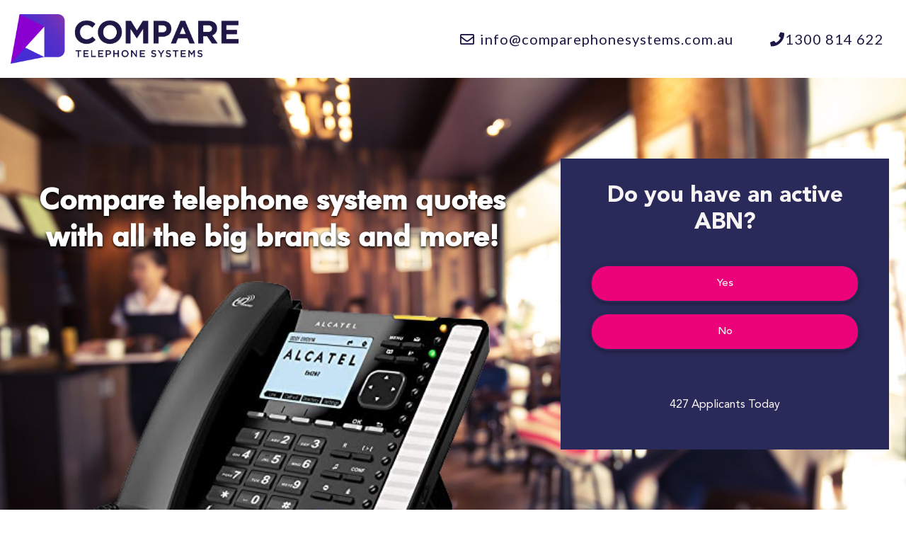

--- FILE ---
content_type: text/html; charset=UTF-8
request_url: https://www.comparephonesystems.com.au/phone-system/
body_size: 13210
content:

<!doctype html>
  <html class="no-js" lang="en-AU">
	<head>
		<meta charset="utf-8">
		<meta http-equiv="X-UA-Compatible" content="IE=edge">
		<meta name="viewport" content="width=device-width, initial-scale=1.0">
		<meta class="foundation-mq">	

		<!-- Icons & Favicons -->
											<link rel="icon" href="https://www.comparephonesystems.com.au/wp-content/uploads/2021/08/phone-favicon.png" type="image/x-icon">
			<!--[if IE]>
			<link rel="shortcut icon" href="https://www.comparephonesystems.com.au/wp-content/uploads/2021/08/phone-favicon.png" type="image/x-icon">
			<![endif]-->
			
										<link href="https://www.comparephonesystems.com.au/wp-content/themes/hicaliber-theme/assets/images/apple-icon-touch.png" rel="apple-touch-icon" />
				

			<meta name="msapplication-TileColor" content="#f01d4f">
			<meta name="msapplication-TileImage" content="https://www.comparephonesystems.com.au/wp-content/themes/hicaliber-theme/assets/images/win8-tile-icon.png">
			<meta name="theme-color" content="#121212">
	    
		<link rel="pingback" href="https://www.comparephonesystems.com.au/xmlrpc.php">
		
		<!-- Font Awesome -->
			<script src="https://kit.fontawesome.com/c8ebe26dd2.js" crossorigin="anonymous"></script>
		<!-- Font Awesome -->
		
		
						<script async defer src="https://maps.googleapis.com/maps/api/js?key=AIzaSyAoOPjG1TN6q7W-CNt-sQHDXZUEqUY5V3I&libraries=places" type="text/javascript"></script>
				<meta name='robots' content='index, follow, max-image-preview:large, max-snippet:-1, max-video-preview:-1' />
	<style>img:is([sizes="auto" i], [sizes^="auto," i]) { contain-intrinsic-size: 3000px 1500px }</style>
	
	<!-- This site is optimized with the Yoast SEO plugin v26.6 - https://yoast.com/wordpress/plugins/seo/ -->
	<title>Phone System - Compare Phone Systems</title>
	<link rel="canonical" href="https://www.comparephonesystems.com.au/phone-system/" />
	<meta property="og:locale" content="en_US" />
	<meta property="og:type" content="article" />
	<meta property="og:title" content="Phone System - Compare Phone Systems" />
	<meta property="og:url" content="https://www.comparephonesystems.com.au/phone-system/" />
	<meta property="og:site_name" content="Compare Phone Systems" />
	<meta property="article:modified_time" content="2024-06-06T12:53:54+00:00" />
	<meta name="twitter:card" content="summary_large_image" />
	<script type="application/ld+json" class="yoast-schema-graph">{"@context":"https://schema.org","@graph":[{"@type":"WebPage","@id":"https://www.comparephonesystems.com.au/phone-system/","url":"https://www.comparephonesystems.com.au/phone-system/","name":"Phone System - Compare Phone Systems","isPartOf":{"@id":"https://www.comparephonesystems.com.au/#website"},"datePublished":"2021-08-04T05:38:30+00:00","dateModified":"2024-06-06T12:53:54+00:00","breadcrumb":{"@id":"https://www.comparephonesystems.com.au/phone-system/#breadcrumb"},"inLanguage":"en-AU","potentialAction":[{"@type":"ReadAction","target":["https://www.comparephonesystems.com.au/phone-system/"]}]},{"@type":"BreadcrumbList","@id":"https://www.comparephonesystems.com.au/phone-system/#breadcrumb","itemListElement":[{"@type":"ListItem","position":1,"name":"Home","item":"https://www.comparephonesystems.com.au/"},{"@type":"ListItem","position":2,"name":"Phone System"}]},{"@type":"WebSite","@id":"https://www.comparephonesystems.com.au/#website","url":"https://www.comparephonesystems.com.au/","name":"Compare Phone Systems","description":"","potentialAction":[{"@type":"SearchAction","target":{"@type":"EntryPoint","urlTemplate":"https://www.comparephonesystems.com.au/?s={search_term_string}"},"query-input":{"@type":"PropertyValueSpecification","valueRequired":true,"valueName":"search_term_string"}}],"inLanguage":"en-AU"}]}</script>
	<!-- / Yoast SEO plugin. -->


<script type='application/javascript'  id='pys-version-script'>console.log('PixelYourSite Free version 11.1.5.1');</script>
<link rel='dns-prefetch' href='//cdnjs.cloudflare.com' />
<link rel="alternate" type="application/rss+xml" title="Compare Phone Systems &raquo; Feed" href="https://www.comparephonesystems.com.au/feed/" />
<link href="https://fonts.googleapis.com/css?family=Lato&display=swap" rel="stylesheet"><script type="text/javascript">
/* <![CDATA[ */
window._wpemojiSettings = {"baseUrl":"https:\/\/s.w.org\/images\/core\/emoji\/16.0.1\/72x72\/","ext":".png","svgUrl":"https:\/\/s.w.org\/images\/core\/emoji\/16.0.1\/svg\/","svgExt":".svg","source":{"concatemoji":"https:\/\/www.comparephonesystems.com.au\/wp-includes\/js\/wp-emoji-release.min.js?ver=6.8.3"}};
/*! This file is auto-generated */
!function(s,n){var o,i,e;function c(e){try{var t={supportTests:e,timestamp:(new Date).valueOf()};sessionStorage.setItem(o,JSON.stringify(t))}catch(e){}}function p(e,t,n){e.clearRect(0,0,e.canvas.width,e.canvas.height),e.fillText(t,0,0);var t=new Uint32Array(e.getImageData(0,0,e.canvas.width,e.canvas.height).data),a=(e.clearRect(0,0,e.canvas.width,e.canvas.height),e.fillText(n,0,0),new Uint32Array(e.getImageData(0,0,e.canvas.width,e.canvas.height).data));return t.every(function(e,t){return e===a[t]})}function u(e,t){e.clearRect(0,0,e.canvas.width,e.canvas.height),e.fillText(t,0,0);for(var n=e.getImageData(16,16,1,1),a=0;a<n.data.length;a++)if(0!==n.data[a])return!1;return!0}function f(e,t,n,a){switch(t){case"flag":return n(e,"\ud83c\udff3\ufe0f\u200d\u26a7\ufe0f","\ud83c\udff3\ufe0f\u200b\u26a7\ufe0f")?!1:!n(e,"\ud83c\udde8\ud83c\uddf6","\ud83c\udde8\u200b\ud83c\uddf6")&&!n(e,"\ud83c\udff4\udb40\udc67\udb40\udc62\udb40\udc65\udb40\udc6e\udb40\udc67\udb40\udc7f","\ud83c\udff4\u200b\udb40\udc67\u200b\udb40\udc62\u200b\udb40\udc65\u200b\udb40\udc6e\u200b\udb40\udc67\u200b\udb40\udc7f");case"emoji":return!a(e,"\ud83e\udedf")}return!1}function g(e,t,n,a){var r="undefined"!=typeof WorkerGlobalScope&&self instanceof WorkerGlobalScope?new OffscreenCanvas(300,150):s.createElement("canvas"),o=r.getContext("2d",{willReadFrequently:!0}),i=(o.textBaseline="top",o.font="600 32px Arial",{});return e.forEach(function(e){i[e]=t(o,e,n,a)}),i}function t(e){var t=s.createElement("script");t.src=e,t.defer=!0,s.head.appendChild(t)}"undefined"!=typeof Promise&&(o="wpEmojiSettingsSupports",i=["flag","emoji"],n.supports={everything:!0,everythingExceptFlag:!0},e=new Promise(function(e){s.addEventListener("DOMContentLoaded",e,{once:!0})}),new Promise(function(t){var n=function(){try{var e=JSON.parse(sessionStorage.getItem(o));if("object"==typeof e&&"number"==typeof e.timestamp&&(new Date).valueOf()<e.timestamp+604800&&"object"==typeof e.supportTests)return e.supportTests}catch(e){}return null}();if(!n){if("undefined"!=typeof Worker&&"undefined"!=typeof OffscreenCanvas&&"undefined"!=typeof URL&&URL.createObjectURL&&"undefined"!=typeof Blob)try{var e="postMessage("+g.toString()+"("+[JSON.stringify(i),f.toString(),p.toString(),u.toString()].join(",")+"));",a=new Blob([e],{type:"text/javascript"}),r=new Worker(URL.createObjectURL(a),{name:"wpTestEmojiSupports"});return void(r.onmessage=function(e){c(n=e.data),r.terminate(),t(n)})}catch(e){}c(n=g(i,f,p,u))}t(n)}).then(function(e){for(var t in e)n.supports[t]=e[t],n.supports.everything=n.supports.everything&&n.supports[t],"flag"!==t&&(n.supports.everythingExceptFlag=n.supports.everythingExceptFlag&&n.supports[t]);n.supports.everythingExceptFlag=n.supports.everythingExceptFlag&&!n.supports.flag,n.DOMReady=!1,n.readyCallback=function(){n.DOMReady=!0}}).then(function(){return e}).then(function(){var e;n.supports.everything||(n.readyCallback(),(e=n.source||{}).concatemoji?t(e.concatemoji):e.wpemoji&&e.twemoji&&(t(e.twemoji),t(e.wpemoji)))}))}((window,document),window._wpemojiSettings);
/* ]]> */
</script>
<style id='wp-emoji-styles-inline-css' type='text/css'>

	img.wp-smiley, img.emoji {
		display: inline !important;
		border: none !important;
		box-shadow: none !important;
		height: 1em !important;
		width: 1em !important;
		margin: 0 0.07em !important;
		vertical-align: -0.1em !important;
		background: none !important;
		padding: 0 !important;
	}
</style>
<link rel="stylesheet" href="https://www.comparephonesystems.com.au/wp-includes/css/dist/block-library/style.min.css?ver=6.8.3">
<style id='classic-theme-styles-inline-css' type='text/css'>
/*! This file is auto-generated */
.wp-block-button__link{color:#fff;background-color:#32373c;border-radius:9999px;box-shadow:none;text-decoration:none;padding:calc(.667em + 2px) calc(1.333em + 2px);font-size:1.125em}.wp-block-file__button{background:#32373c;color:#fff;text-decoration:none}
</style>
<style id='global-styles-inline-css' type='text/css'>
:root{--wp--preset--aspect-ratio--square: 1;--wp--preset--aspect-ratio--4-3: 4/3;--wp--preset--aspect-ratio--3-4: 3/4;--wp--preset--aspect-ratio--3-2: 3/2;--wp--preset--aspect-ratio--2-3: 2/3;--wp--preset--aspect-ratio--16-9: 16/9;--wp--preset--aspect-ratio--9-16: 9/16;--wp--preset--color--black: #000000;--wp--preset--color--cyan-bluish-gray: #abb8c3;--wp--preset--color--white: #ffffff;--wp--preset--color--pale-pink: #f78da7;--wp--preset--color--vivid-red: #cf2e2e;--wp--preset--color--luminous-vivid-orange: #ff6900;--wp--preset--color--luminous-vivid-amber: #fcb900;--wp--preset--color--light-green-cyan: #7bdcb5;--wp--preset--color--vivid-green-cyan: #00d084;--wp--preset--color--pale-cyan-blue: #8ed1fc;--wp--preset--color--vivid-cyan-blue: #0693e3;--wp--preset--color--vivid-purple: #9b51e0;--wp--preset--gradient--vivid-cyan-blue-to-vivid-purple: linear-gradient(135deg,rgba(6,147,227,1) 0%,rgb(155,81,224) 100%);--wp--preset--gradient--light-green-cyan-to-vivid-green-cyan: linear-gradient(135deg,rgb(122,220,180) 0%,rgb(0,208,130) 100%);--wp--preset--gradient--luminous-vivid-amber-to-luminous-vivid-orange: linear-gradient(135deg,rgba(252,185,0,1) 0%,rgba(255,105,0,1) 100%);--wp--preset--gradient--luminous-vivid-orange-to-vivid-red: linear-gradient(135deg,rgba(255,105,0,1) 0%,rgb(207,46,46) 100%);--wp--preset--gradient--very-light-gray-to-cyan-bluish-gray: linear-gradient(135deg,rgb(238,238,238) 0%,rgb(169,184,195) 100%);--wp--preset--gradient--cool-to-warm-spectrum: linear-gradient(135deg,rgb(74,234,220) 0%,rgb(151,120,209) 20%,rgb(207,42,186) 40%,rgb(238,44,130) 60%,rgb(251,105,98) 80%,rgb(254,248,76) 100%);--wp--preset--gradient--blush-light-purple: linear-gradient(135deg,rgb(255,206,236) 0%,rgb(152,150,240) 100%);--wp--preset--gradient--blush-bordeaux: linear-gradient(135deg,rgb(254,205,165) 0%,rgb(254,45,45) 50%,rgb(107,0,62) 100%);--wp--preset--gradient--luminous-dusk: linear-gradient(135deg,rgb(255,203,112) 0%,rgb(199,81,192) 50%,rgb(65,88,208) 100%);--wp--preset--gradient--pale-ocean: linear-gradient(135deg,rgb(255,245,203) 0%,rgb(182,227,212) 50%,rgb(51,167,181) 100%);--wp--preset--gradient--electric-grass: linear-gradient(135deg,rgb(202,248,128) 0%,rgb(113,206,126) 100%);--wp--preset--gradient--midnight: linear-gradient(135deg,rgb(2,3,129) 0%,rgb(40,116,252) 100%);--wp--preset--font-size--small: 13px;--wp--preset--font-size--medium: 20px;--wp--preset--font-size--large: 36px;--wp--preset--font-size--x-large: 42px;--wp--preset--spacing--20: 0.44rem;--wp--preset--spacing--30: 0.67rem;--wp--preset--spacing--40: 1rem;--wp--preset--spacing--50: 1.5rem;--wp--preset--spacing--60: 2.25rem;--wp--preset--spacing--70: 3.38rem;--wp--preset--spacing--80: 5.06rem;--wp--preset--shadow--natural: 6px 6px 9px rgba(0, 0, 0, 0.2);--wp--preset--shadow--deep: 12px 12px 50px rgba(0, 0, 0, 0.4);--wp--preset--shadow--sharp: 6px 6px 0px rgba(0, 0, 0, 0.2);--wp--preset--shadow--outlined: 6px 6px 0px -3px rgba(255, 255, 255, 1), 6px 6px rgba(0, 0, 0, 1);--wp--preset--shadow--crisp: 6px 6px 0px rgba(0, 0, 0, 1);}:where(.is-layout-flex){gap: 0.5em;}:where(.is-layout-grid){gap: 0.5em;}body .is-layout-flex{display: flex;}.is-layout-flex{flex-wrap: wrap;align-items: center;}.is-layout-flex > :is(*, div){margin: 0;}body .is-layout-grid{display: grid;}.is-layout-grid > :is(*, div){margin: 0;}:where(.wp-block-columns.is-layout-flex){gap: 2em;}:where(.wp-block-columns.is-layout-grid){gap: 2em;}:where(.wp-block-post-template.is-layout-flex){gap: 1.25em;}:where(.wp-block-post-template.is-layout-grid){gap: 1.25em;}.has-black-color{color: var(--wp--preset--color--black) !important;}.has-cyan-bluish-gray-color{color: var(--wp--preset--color--cyan-bluish-gray) !important;}.has-white-color{color: var(--wp--preset--color--white) !important;}.has-pale-pink-color{color: var(--wp--preset--color--pale-pink) !important;}.has-vivid-red-color{color: var(--wp--preset--color--vivid-red) !important;}.has-luminous-vivid-orange-color{color: var(--wp--preset--color--luminous-vivid-orange) !important;}.has-luminous-vivid-amber-color{color: var(--wp--preset--color--luminous-vivid-amber) !important;}.has-light-green-cyan-color{color: var(--wp--preset--color--light-green-cyan) !important;}.has-vivid-green-cyan-color{color: var(--wp--preset--color--vivid-green-cyan) !important;}.has-pale-cyan-blue-color{color: var(--wp--preset--color--pale-cyan-blue) !important;}.has-vivid-cyan-blue-color{color: var(--wp--preset--color--vivid-cyan-blue) !important;}.has-vivid-purple-color{color: var(--wp--preset--color--vivid-purple) !important;}.has-black-background-color{background-color: var(--wp--preset--color--black) !important;}.has-cyan-bluish-gray-background-color{background-color: var(--wp--preset--color--cyan-bluish-gray) !important;}.has-white-background-color{background-color: var(--wp--preset--color--white) !important;}.has-pale-pink-background-color{background-color: var(--wp--preset--color--pale-pink) !important;}.has-vivid-red-background-color{background-color: var(--wp--preset--color--vivid-red) !important;}.has-luminous-vivid-orange-background-color{background-color: var(--wp--preset--color--luminous-vivid-orange) !important;}.has-luminous-vivid-amber-background-color{background-color: var(--wp--preset--color--luminous-vivid-amber) !important;}.has-light-green-cyan-background-color{background-color: var(--wp--preset--color--light-green-cyan) !important;}.has-vivid-green-cyan-background-color{background-color: var(--wp--preset--color--vivid-green-cyan) !important;}.has-pale-cyan-blue-background-color{background-color: var(--wp--preset--color--pale-cyan-blue) !important;}.has-vivid-cyan-blue-background-color{background-color: var(--wp--preset--color--vivid-cyan-blue) !important;}.has-vivid-purple-background-color{background-color: var(--wp--preset--color--vivid-purple) !important;}.has-black-border-color{border-color: var(--wp--preset--color--black) !important;}.has-cyan-bluish-gray-border-color{border-color: var(--wp--preset--color--cyan-bluish-gray) !important;}.has-white-border-color{border-color: var(--wp--preset--color--white) !important;}.has-pale-pink-border-color{border-color: var(--wp--preset--color--pale-pink) !important;}.has-vivid-red-border-color{border-color: var(--wp--preset--color--vivid-red) !important;}.has-luminous-vivid-orange-border-color{border-color: var(--wp--preset--color--luminous-vivid-orange) !important;}.has-luminous-vivid-amber-border-color{border-color: var(--wp--preset--color--luminous-vivid-amber) !important;}.has-light-green-cyan-border-color{border-color: var(--wp--preset--color--light-green-cyan) !important;}.has-vivid-green-cyan-border-color{border-color: var(--wp--preset--color--vivid-green-cyan) !important;}.has-pale-cyan-blue-border-color{border-color: var(--wp--preset--color--pale-cyan-blue) !important;}.has-vivid-cyan-blue-border-color{border-color: var(--wp--preset--color--vivid-cyan-blue) !important;}.has-vivid-purple-border-color{border-color: var(--wp--preset--color--vivid-purple) !important;}.has-vivid-cyan-blue-to-vivid-purple-gradient-background{background: var(--wp--preset--gradient--vivid-cyan-blue-to-vivid-purple) !important;}.has-light-green-cyan-to-vivid-green-cyan-gradient-background{background: var(--wp--preset--gradient--light-green-cyan-to-vivid-green-cyan) !important;}.has-luminous-vivid-amber-to-luminous-vivid-orange-gradient-background{background: var(--wp--preset--gradient--luminous-vivid-amber-to-luminous-vivid-orange) !important;}.has-luminous-vivid-orange-to-vivid-red-gradient-background{background: var(--wp--preset--gradient--luminous-vivid-orange-to-vivid-red) !important;}.has-very-light-gray-to-cyan-bluish-gray-gradient-background{background: var(--wp--preset--gradient--very-light-gray-to-cyan-bluish-gray) !important;}.has-cool-to-warm-spectrum-gradient-background{background: var(--wp--preset--gradient--cool-to-warm-spectrum) !important;}.has-blush-light-purple-gradient-background{background: var(--wp--preset--gradient--blush-light-purple) !important;}.has-blush-bordeaux-gradient-background{background: var(--wp--preset--gradient--blush-bordeaux) !important;}.has-luminous-dusk-gradient-background{background: var(--wp--preset--gradient--luminous-dusk) !important;}.has-pale-ocean-gradient-background{background: var(--wp--preset--gradient--pale-ocean) !important;}.has-electric-grass-gradient-background{background: var(--wp--preset--gradient--electric-grass) !important;}.has-midnight-gradient-background{background: var(--wp--preset--gradient--midnight) !important;}.has-small-font-size{font-size: var(--wp--preset--font-size--small) !important;}.has-medium-font-size{font-size: var(--wp--preset--font-size--medium) !important;}.has-large-font-size{font-size: var(--wp--preset--font-size--large) !important;}.has-x-large-font-size{font-size: var(--wp--preset--font-size--x-large) !important;}
:where(.wp-block-post-template.is-layout-flex){gap: 1.25em;}:where(.wp-block-post-template.is-layout-grid){gap: 1.25em;}
:where(.wp-block-columns.is-layout-flex){gap: 2em;}:where(.wp-block-columns.is-layout-grid){gap: 2em;}
:root :where(.wp-block-pullquote){font-size: 1.5em;line-height: 1.6;}
</style>
<link rel="stylesheet" href="https://www.comparephonesystems.com.au/wp-content/themes/hicaliber-theme/vendor/date-picker/air-datepicker.css?ver=2.0.2">
<link rel="stylesheet" href="https://www.comparephonesystems.com.au/wp-content/themes/hicaliber-theme/assets/styles/style.css?ver=1752023267">
<link rel="stylesheet" href="//cdnjs.cloudflare.com/ajax/libs/fancybox/3.5.7/jquery.fancybox.min.css?ver=2.0.2">
<link rel="stylesheet" href="https://www.comparephonesystems.com.au/wp-content/themes/hicaliber-theme/assets/styles/hicaliber-base.css?ver=6.8.3">
<link rel="stylesheet" href="https://www.comparephonesystems.com.au/wp-content/themes/hicaliber-theme/vendor/slick/slick.css?ver=2.0.2">
<link rel="stylesheet" href="https://www.comparephonesystems.com.au/wp-content/themes/hicaliber-theme/vendor/slick/slick-theme.css?ver=2.0.2">
<link rel="stylesheet" href="https://www.comparephonesystems.com.au/wp-content/themes/hicaliber-theme/style.css?ver=6.8.3">
<link rel="stylesheet" href="https://www.comparephonesystems.com.au/wp-content/themes/hicaliber-theme-child/assets/css/hicaliber-child-theme.css?ver=6.8.3">
<script type="text/javascript" id="jquery-core-js-extra">
/* <![CDATA[ */
var pysFacebookRest = {"restApiUrl":"https:\/\/www.comparephonesystems.com.au\/wp-json\/pys-facebook\/v1\/event","debug":""};
/* ]]> */
</script>
<script type="text/javascript" src="https://www.comparephonesystems.com.au/wp-includes/js/jquery/jquery.min.js?ver=3.7.1" id="jquery-core-js"></script>
<script type="text/javascript" src="https://www.comparephonesystems.com.au/wp-includes/js/jquery/jquery-migrate.min.js?ver=3.4.1" id="jquery-migrate-js"></script>
<script type="text/javascript" src="https://www.comparephonesystems.com.au/wp-content/plugins/pixelyoursite/dist/scripts/jquery.bind-first-0.2.3.min.js?ver=0.2.3" id="jquery-bind-first-js"></script>
<script type="text/javascript" src="https://www.comparephonesystems.com.au/wp-content/plugins/pixelyoursite/dist/scripts/js.cookie-2.1.3.min.js?ver=2.1.3" id="js-cookie-pys-js"></script>
<script type="text/javascript" src="https://www.comparephonesystems.com.au/wp-content/plugins/pixelyoursite/dist/scripts/tld.min.js?ver=2.3.1" id="js-tld-js"></script>
<script type="text/javascript" id="pys-js-extra">
/* <![CDATA[ */
var pysOptions = {"staticEvents":{"facebook":{"init_event":[{"delay":0,"type":"static","ajaxFire":false,"name":"PageView","pixelIds":["409584110210845"],"eventID":"d2663328-7176-49a4-8a46-895073d1dca8","params":{"page_title":"Phone System","post_type":"page","post_id":868,"plugin":"PixelYourSite","user_role":"guest","event_url":"www.comparephonesystems.com.au\/phone-system\/"},"e_id":"init_event","ids":[],"hasTimeWindow":false,"timeWindow":0,"woo_order":"","edd_order":""}]}},"dynamicEvents":{"automatic_event_form":{"facebook":{"delay":0,"type":"dyn","name":"Form","pixelIds":["409584110210845"],"eventID":"5c75b734-46ae-4239-aa8d-b7310daad42c","params":{"page_title":"Phone System","post_type":"page","post_id":868,"plugin":"PixelYourSite","user_role":"guest","event_url":"www.comparephonesystems.com.au\/phone-system\/"},"e_id":"automatic_event_form","ids":[],"hasTimeWindow":false,"timeWindow":0,"woo_order":"","edd_order":""}},"automatic_event_download":{"facebook":{"delay":0,"type":"dyn","name":"Download","extensions":["","doc","exe","js","pdf","ppt","tgz","zip","xls"],"pixelIds":["409584110210845"],"eventID":"8165c62d-7142-4374-ab4a-c13483f41619","params":{"page_title":"Phone System","post_type":"page","post_id":868,"plugin":"PixelYourSite","user_role":"guest","event_url":"www.comparephonesystems.com.au\/phone-system\/"},"e_id":"automatic_event_download","ids":[],"hasTimeWindow":false,"timeWindow":0,"woo_order":"","edd_order":""}},"automatic_event_comment":{"facebook":{"delay":0,"type":"dyn","name":"Comment","pixelIds":["409584110210845"],"eventID":"cea68fa6-bd5d-4e19-9639-bbf34b1e483b","params":{"page_title":"Phone System","post_type":"page","post_id":868,"plugin":"PixelYourSite","user_role":"guest","event_url":"www.comparephonesystems.com.au\/phone-system\/"},"e_id":"automatic_event_comment","ids":[],"hasTimeWindow":false,"timeWindow":0,"woo_order":"","edd_order":""}},"automatic_event_scroll":{"facebook":{"delay":0,"type":"dyn","name":"PageScroll","scroll_percent":30,"pixelIds":["409584110210845"],"eventID":"13d0566c-8bff-4f0b-aecb-238c05edc960","params":{"page_title":"Phone System","post_type":"page","post_id":868,"plugin":"PixelYourSite","user_role":"guest","event_url":"www.comparephonesystems.com.au\/phone-system\/"},"e_id":"automatic_event_scroll","ids":[],"hasTimeWindow":false,"timeWindow":0,"woo_order":"","edd_order":""}},"automatic_event_time_on_page":{"facebook":{"delay":0,"type":"dyn","name":"TimeOnPage","time_on_page":30,"pixelIds":["409584110210845"],"eventID":"b6e20667-dc79-447b-8e1d-d613ae000a8e","params":{"page_title":"Phone System","post_type":"page","post_id":868,"plugin":"PixelYourSite","user_role":"guest","event_url":"www.comparephonesystems.com.au\/phone-system\/"},"e_id":"automatic_event_time_on_page","ids":[],"hasTimeWindow":false,"timeWindow":0,"woo_order":"","edd_order":""}}},"triggerEvents":[],"triggerEventTypes":[],"facebook":{"pixelIds":["409584110210845"],"advancedMatching":{"external_id":"fcdeffcffdfdebfdacfefad"},"advancedMatchingEnabled":true,"removeMetadata":false,"wooVariableAsSimple":false,"serverApiEnabled":true,"wooCRSendFromServer":false,"send_external_id":null,"enabled_medical":false,"do_not_track_medical_param":["event_url","post_title","page_title","landing_page","content_name","categories","category_name","tags"],"meta_ldu":false},"debug":"","siteUrl":"https:\/\/www.comparephonesystems.com.au","ajaxUrl":"https:\/\/www.comparephonesystems.com.au\/wp-admin\/admin-ajax.php","ajax_event":"f7d25ae7ee","enable_remove_download_url_param":"1","cookie_duration":"7","last_visit_duration":"60","enable_success_send_form":"","ajaxForServerEvent":"1","ajaxForServerStaticEvent":"1","useSendBeacon":"1","send_external_id":"1","external_id_expire":"180","track_cookie_for_subdomains":"1","google_consent_mode":"1","gdpr":{"ajax_enabled":false,"all_disabled_by_api":false,"facebook_disabled_by_api":false,"analytics_disabled_by_api":false,"google_ads_disabled_by_api":false,"pinterest_disabled_by_api":false,"bing_disabled_by_api":false,"reddit_disabled_by_api":false,"externalID_disabled_by_api":false,"facebook_prior_consent_enabled":true,"analytics_prior_consent_enabled":true,"google_ads_prior_consent_enabled":null,"pinterest_prior_consent_enabled":true,"bing_prior_consent_enabled":true,"cookiebot_integration_enabled":false,"cookiebot_facebook_consent_category":"marketing","cookiebot_analytics_consent_category":"statistics","cookiebot_tiktok_consent_category":"marketing","cookiebot_google_ads_consent_category":"marketing","cookiebot_pinterest_consent_category":"marketing","cookiebot_bing_consent_category":"marketing","consent_magic_integration_enabled":false,"real_cookie_banner_integration_enabled":false,"cookie_notice_integration_enabled":false,"cookie_law_info_integration_enabled":false,"analytics_storage":{"enabled":true,"value":"granted","filter":false},"ad_storage":{"enabled":true,"value":"granted","filter":false},"ad_user_data":{"enabled":true,"value":"granted","filter":false},"ad_personalization":{"enabled":true,"value":"granted","filter":false}},"cookie":{"disabled_all_cookie":false,"disabled_start_session_cookie":false,"disabled_advanced_form_data_cookie":false,"disabled_landing_page_cookie":false,"disabled_first_visit_cookie":false,"disabled_trafficsource_cookie":false,"disabled_utmTerms_cookie":false,"disabled_utmId_cookie":false},"tracking_analytics":{"TrafficSource":"direct","TrafficLanding":"undefined","TrafficUtms":[],"TrafficUtmsId":[]},"GATags":{"ga_datalayer_type":"default","ga_datalayer_name":"dataLayerPYS"},"woo":{"enabled":false},"edd":{"enabled":false},"cache_bypass":"1769474967"};
/* ]]> */
</script>
<script type="text/javascript" src="https://www.comparephonesystems.com.au/wp-content/plugins/pixelyoursite/dist/scripts/public.js?ver=11.1.5.1" id="pys-js"></script>
<link rel="https://api.w.org/" href="https://www.comparephonesystems.com.au/wp-json/" /><link rel="alternate" title="JSON" type="application/json" href="https://www.comparephonesystems.com.au/wp-json/wp/v2/pages/868" /><link rel='shortlink' href='https://www.comparephonesystems.com.au/?p=868' />
<link rel="alternate" title="oEmbed (JSON)" type="application/json+oembed" href="https://www.comparephonesystems.com.au/wp-json/oembed/1.0/embed?url=https%3A%2F%2Fwww.comparephonesystems.com.au%2Fphone-system%2F" />
<link rel="alternate" title="oEmbed (XML)" type="text/xml+oembed" href="https://www.comparephonesystems.com.au/wp-json/oembed/1.0/embed?url=https%3A%2F%2Fwww.comparephonesystems.com.au%2Fphone-system%2F&#038;format=xml" />
<style>body {font-family :'Lato', sans-serif;}.button,.wp-block-button__link:not(.has-background),.woocommerce #respond input#submit, .woocommerce a.button, .woocommerce button.button, .woocommerce input.button,.woocommerce-page .page-elements .woocommerce a.button, .woocommerce-page .page-elements .woocommerce button.button,.woocommerce #respond input#submit.alt, .woocommerce a.button.alt, .woocommerce button.button.alt, .woocommerce input.button.alt,.woocommerce button.button.alt.disabled,.ginput_container_date .datepicker + img {background-color:#442dd2}.property-gallery-element .section-title{background-color:#442dd2}.header-theme .header,.header-theme .header .top-header,.off-canvas .menu>li.active > a,.footer-theme .footer,.subscription-term input[type="radio"]:checked+label, .subscription-term li label:hover {background-color:#211747}.footer-theme .footer-layout-4 .footer-info-box{background-color:rgba(33, 23, 71,.90);}.footer.has-back-to-top-button.fixed-back-to-top #back-to-top {background-color:rgba(33, 23, 71,.60)}.footer #back-to-top[data-position="top-center"]{background-color:#211747}.prod-badge{background-color:#211747}.hic-item-list .pager-column .page-numbers.current {background-color:#211747;}.modal-element.full-screen-layout.theme-section {background-color:rgba(33, 23, 71,.95);}.footer-theme-secondary .footer,.second-theme-section,.second-banner,.header-secondary .header,.header-secondary .header .top-header {background-color:#00cef5;}.footer-theme-secondary .footer-layout-4 .footer-info-box{background-color:rgba(0, 206, 245,.90);}.modal-element.full-screen-layout.second-theme-section {background-color:rgba(0, 206, 245,.95);}.dark-section,.footer-dark .footer,.header-dark .header, .header-dark .header .top-header,.dark-banner {background-color:#000000;}.footer-dark .footer-layout-4 .footer-info-box{background-color:rgba(0, 0, 0,.90);}.modal-element.full-screen-layout.dark-section {background-color:rgba(0, 0, 0,.95);}.bottom-footer { background-color:rgba(0, 0, 0,.90)}.grey-section,.grey-banner {background-color:#F2F2F2;}.modal-element.full-screen-layout.grey-section {background-color:rgba(242, 242, 242,.95);}body:not(.footer-theme) .footer a:hover,body:not(.footer-theme) .footer a:focus,body:not(.footer-theme) .footer .menu a:hover,.page-element:not(.has-bg-img):not(.theme-section) .section-title span,.content-box-icon,.hero a:not(.button),a,.hero-slider .slick-dots li.slick-active button::before,.hero-slider .slick-dots li button:hover:before,.contact-details svg,.testomnial-main-content:before,.testomnial-main-content:after,body:not(.footer-theme) .footer .menu li.active a,.property-item .price_wrap,.footer .footer-layout-3 h4,.product-feature-icon svg,body:not(.header-theme) .header .menu li.active > a, .header-light .header .menu li.active > a,body:not(.header-theme) .header .menu:not(.submenu) > :not(.menu-button) > a:hover,.dropdown.menu.medium-horizontal > li.is-dropdown-submenu-parent.active > a::after, .dropdown.menu.medium-horizontal > li.is-dropdown-submenu-parent > a:hover:after, .header-light .header .menu a:hover, .testimonial-rating .fa-star, .header-theme-inv .header .menu li > a:hover, .header-theme-inv .header .menu li.active a, .close_side::before, .default-section .hic-icon, .theme-title .hic-title h3, .sidebar ul li.active > a, .sidebar .menu li.active > a {color:#211747}.primary-theme-boxes .hic-box {background-color:#211747}.isotope-nav li.active,.isotope-nav li:hover,.custom-isotope-nav li.active,.custom-isotope-nav li:hover {background-color:#211747}.hic-sitemap.sitemap-layout-1 .hic-title{border-color:#211747;}.primary-text {color:#211747 !important;}.theme-section,.theme-banner,.main-contact-form,.cnt-sec,#property_filters_options, .header .top-bar .menu > li > a:before,.section-title:after,.header .menu .is-dropdown-submenu li a:hover, .header .menu .is-dropdown-submenu li.active > a,.hero-form-container,.fancybox-progress,.pagination .current {background-color:#211747}.property-gallery-element[data-gallery-layout="layout-1"] .tabs-title.is_active a{background-color:#211747}.accordion-title:hover,.is-active .accordion-title {background-color:#211747}.header .menu .menu-button a {background-color:#211747} .header .menu .is-dropdown-submenu li:hover, .header .menu .is-dropdown-submenu li.active {background-color:rgba(33, 23, 71,.85)}.product-listing .product.on-sale .hic-box:before{background-color:rgba(33, 23, 71,.85)}.image-overlay-content .content-box:hover .content-box-overlay {background-color:rgba(33, 23, 71,.80)}.gallery-image:before { background-color:rgba(33, 23, 71,.76)}.contact-details [class*="contact-"]::before{color:#211747}.woocommerce-MyAccount-navigation ul li.is-active a, .woocommerce-MyAccount-navigation ul li.is-active a:hover,.woocommerce-page .woocommerce table.shop_table thead th,table.compare-table thead th,table.wishlist-table thead th {background-color:#211747}.woocommerce-message {border-top-color:#211747;}.woocommerce-MyAccount-navigation ul li a:hover {color:#211747}.button:hover,.button:focus,.slick-current .button.tab,.single-project .description-gallery .slick-arrow,.single-project .tabbed-content .slick-arrow,.woocommerce #respond input#submit:hover, .woocommerce a.button:hover, .woocommerce button.button:hover, .woocommerce input.button:hover,.woocommerce-page .page-elements .woocommerce a.button:hover, .woocommerce-page .page-elements .woocommerce button.button:hover,.woocommerce #respond input#submit.alt:hover, .woocommerce a.button.alt:hover, .woocommerce button.button.alt:hover, .woocommerce input.button.alt:hover,.section-search-form .list-option li.active .button,.ginput_container_date .datepicker:hover + img, .ginput_container_date .datepicker + img:hover {background-color:#442dd2}.bpd.bpd_layout_5 .recent-post-button.button:hover, .bpd.bpd_layout_5 .recent-post-button.button:focus,.bpd.bpd_layout_5 .content-boxes-1 .content-box-button:hover,.bpd.bpd_layout_5 .content-boxes-1 .content-box-button:focus{border:1px solid #442dd2;background-color:#442dd2}.codefix{}body:not(.header-theme) .header .menu li.active > a::before{background-color:#211747}.subscription-term li label {border-color:#211747;}.subscription-term li label,.package-features li:before,.pricing-table .hic-title h3 {color:#211747}@media (min-width:641px){.header.header-layout-2 .top-bar .top-bar-right::before {background-color:#211747}}</style>		<style type="text/css" id="wp-custom-css">
			.header .top-bar .top-bar-right.hide-for-large .menu.top li:last-child {
    display: none;
}
/*
@media (min-width: 1024px) {
	.landing-page-v2 .page-element.brands {display: none;}
}
*/
.image-slider:not(.slick-initialized) > *,
.carousel .section-body:not(.slick-initialized) > *,
.hero .hero-gallery-slides:not(.slick-initialized) > * {
  display: none;
}		</style>
		
		<!-- Sharing Meta Data -->
					<meta property="og:image" content="https://www.comparephonesystems.com.au/wp-content/uploads/2021/08/Compare_TEL_Logo_RGB_Rev_HZ.png" />
			<meta name="twitter:image" content="https://www.comparephonesystems.com.au/wp-content/uploads/2021/08/Compare_TEL_Logo_RGB_Rev_HZ.png" />
				<meta property="og:site_name" content="Compare Phone Systems"/>

		<!-- Google Tag Manager -->
<script>(function(w,d,s,l,i){w[l]=w[l]||[];w[l].push({'gtm.start':
new Date().getTime(),event:'gtm.js'});var f=d.getElementsByTagName(s)[0],
j=d.createElement(s),dl=l!='dataLayer'?'&l='+l:'';j.async=true;j.src=
'https://www.googletagmanager.com/gtm.js?id='+i+dl;f.parentNode.insertBefore(j,f);
})(window,document,'script','dataLayer','GTM-WPDWTCS');</script>
<!-- End Google Tag Manager -->

<meta name="facebook-domain-verification" content="aof9jp7rrlzb62r8zoczqvb59vt8hp" />

<script async type="text/javascript" src="https://api.useleadbot.com/lead-bots/get-pixel-script.js"></script><script type="text/javascript">window.form_token = "GLFT-TMEP4I33QZNA901ODCL9GCEEIGY";</script>	</head>
			
	<body class="wp-singular page-template page-template-template-page-builder page-template-template-page-builder-php page page-id-868 wp-theme-hicaliber-theme wp-child-theme-hicaliber-theme-child  hero-contain-images show-hero-gallery-slider-for-large landing-page-v2 hicaliber-custom wide-layout header-transparent footer-default-color with-top-header page-phone-system">

		<!-- Google Tag Manager (noscript) -->
<noscript><iframe src="https://www.googletagmanager.com/ns.html?id=GTM-WPDWTCS"
height="0" width="0" style="display:none;visibility:hidden"></iframe></noscript>
<!-- End Google Tag Manager (noscript) -->

<!-- Start of LiveChat (www.livechat.com) code -->
<!-- <script>
window.__lc = window.__lc || {};
window.__lc.license = 9294180;
;(function(n,t,c){function i(n){return e._h?e._h.apply(null,n):e._q.push(n)}var e={_q:[],_h:null,_v:"2.0",on:function(){i(["on",c.call(arguments)])},once:function(){i(["once",c.call(arguments)])},off:function(){i(["off",c.call(arguments)])},get:function(){if(!e._h)throw new Error("[LiveChatWidget] You can't use getters before load.");return i(["get",c.call(arguments)])},call:function(){i(["call",c.call(arguments)])},init:function(){var n=t.createElement("script");n.async=!0,n.type="text/javascript",n.src="https://cdn.livechatinc.com/tracking.js",t.head.appendChild(n)}};!n.__lc.asyncInit&&e.init(),n.LiveChatWidget=n.LiveChatWidget||e}(window,document,[].slice))
</script>
<noscript><a href="https://www.livechat.com/chat-with/9294180/"  rel="nofollow">Chat with us</a>, powered by <a href="https://www.livechat.com/?welcome"  rel="noopener nofollow" target="_blank">LiveChat</a></noscript>-->
<!-- End of LiveChat code -->
		<div class="off-canvas-wrapper">
			
			<!-- Load off-canvas container. Feel free to remove if not using. -->			
			
<div class="off-canvas position-right" id="off-canvas" data-off-canvas>
	
	
</div>
			
			<div class="off-canvas-content" data-off-canvas-content>
				
				<header class="header default-header-layout" role="banner">
																<div class="top-header one-column">
							<div class="grid-container">
								<div class="grid-x grid-padding-x top-header-body">
									<div class="cell small-6">
										<ul id="menu-top-menu" class="menu horizontal top-menu"><li id="menu-item-733" class="email menu-item menu-item-type-custom menu-item-object-custom menu-item-733"><a href="mailto:info@comparephonesystems.com.au">info@comparephonesystems.com.au</a></li>
<li id="menu-item-1162" class="phone menu-item menu-item-type-custom menu-item-object-custom menu-item-1162"><a href="tel:1300814622">1300 814 622</a></li>
</ul>									</div>
																	</div>
							</div>
						</div>
										
					
					

<div class="top-bar" id="top-bar-menu">
	<div class="grid-container">
		<div class="grid-x grid-padding-x top-bar-body">
			<div class="cell topbar-inner">
				<div class="top-bar-left float-left">
					<div class="logo-wrap">	
						
						<a href="https://www.comparephonesystems.com.au" >
							
																								<img class="logo show-for-large" src="https://www.comparephonesystems.com.au/wp-content/uploads/2021/08/Compare_TEL_Logo_RGB_Rev_HZ.png" alt="Compare Phone Systems" style="width: px; height: 70px" >
								
								<img class="logo hide-for-large" src="https://www.comparephonesystems.com.au/wp-content/uploads/2021/08/Compare_TEL_Logo_RGB_Rev_HZ.png" alt="Compare Phone Systems" >
													</a>
					</div>
				</div>
				<div class="top-bar-right float-right show-for-large">
					<div class="top">
								
							<div class="menu-container show-for-large">
										<ul id="menu-main-menu" class="vertical medium-horizontal menu" data-responsive-menu="accordion medium-dropdown" data-alignment="left"><li id="menu-item-732" class="email menu-item menu-item-type-custom menu-item-object-custom menu-item-732"><a href="mailto:info@comparephonesystems.com.au">info@comparephonesystems.com.au</a></li>
<li id="menu-item-455" class="phone menu-item menu-item-type-custom menu-item-object-custom menu-item-455"><a href="tel:1300814622">1300 814 622</a></li>
</ul>										</div>

							
																		</div>
					
				</div>
				<div class="top-bar-right float-right hide-for-large">
					<ul class="menu top">
						<li class="elem">			<div class="phone"><a href="tel:1300814622"><i class="fa fa-phone" aria-hidden="true"></i> <span class="number">1300 814 622</span></a></div>
		</li>
																									<li class="elem"><button class="menu-icon burger-menu" type="button" data-toggle="off-canvas"></button></li>
											</ul>
				</div>
			</div>
		</div>
	</div>
</div>

 

                    					
				</header> <!-- end .header -->
                

                <section class="hero background-with-slider default-height default-alignment has-form form-layout-1 form-side form-right">
                    <div class="inner-hero">

            <div class="bg-helper bg-image" style="background-image: url(https://www.comparephonesystems.com.au/wp-content/uploads/2021/08/Compare-EFT-POS-Quotes.jpg)">
                <div class="hero-bg-overlay" style="background-color:rgba(10,0,0,0.5);"></div>            </div>
            
            <div class="hero-main hero-banner-message-w-slider">
                <div class="grid-container">
                    <div class="grid-x grid-padding-x">
                                                    <div class="cell cell-form">                                 
                                <div class="hero-form">
                                                <div class="inner-hero-form">
                <div class="hero-form-container">
                    <header><meta http-equiv="Content-Type" content="text/html; charset=utf-8">
                        <h4 class="form-title"></h4>
                        <div class="form-blurb">
                            <div id="leadforms-embd-form"></div>                        </div>
                    </header>
                                                                
                    [search-form]                </div>    
            </div>
            
                                </div>
                            </div>
                                                <div class="cell cell-message with-slider">
                                                            <div class="grid-x grid-padding-x hero-banner-message"><div class="cell">
                                                                            <h1>Compare telephone system quotes<br />
with all the big brands and more!</h1>
<div class='hic-button-wrap'></div>                                                                                                            </div></div>
                            
                                                                    <div class="grid-x grid-padding-x hero-gallery-slides" data-autoplay="1" data-autoplay-speed="2" data-arrows="" data-dots="1">
                            <div class="cell">
                    <div class="hic-box">
                        <div class="hic-image-container">
                            <div class="overlay"></div>
                            <div class="hic-image" style="background-image: url(https://www.comparephonesystems.com.au/wp-content/uploads/2021/08/ip-spec-560.png);"></div>
                        </div>
                    </div>
                </div>
                            <div class="cell">
                    <div class="hic-box">
                        <div class="hic-image-container">
                            <div class="overlay"></div>
                            <div class="hic-image" style="background-image: url(https://www.comparephonesystems.com.au/wp-content/uploads/2021/08/avaya-9670-large.png);"></div>
                        </div>
                    </div>
                </div>
                            <div class="cell">
                    <div class="hic-box">
                        <div class="hic-image-container">
                            <div class="overlay"></div>
                            <div class="hic-image" style="background-image: url(https://www.comparephonesystems.com.au/wp-content/uploads/2021/08/alcatel.png);"></div>
                        </div>
                    </div>
                </div>
                            <div class="cell">
                    <div class="hic-box">
                        <div class="hic-image-container">
                            <div class="overlay"></div>
                            <div class="hic-image" style="background-image: url(https://www.comparephonesystems.com.au/wp-content/uploads/2021/08/Yealink-SIP-T48G.png);"></div>
                        </div>
                    </div>
                </div>
                            <div class="cell">
                    <div class="hic-box">
                        <div class="hic-image-container">
                            <div class="overlay"></div>
                            <div class="hic-image" style="background-image: url(https://www.comparephonesystems.com.au/wp-content/uploads/2021/08/samsung.png);"></div>
                        </div>
                    </div>
                </div>
                            <div class="cell">
                    <div class="hic-box">
                        <div class="hic-image-container">
                            <div class="overlay"></div>
                            <div class="hic-image" style="background-image: url(https://www.comparephonesystems.com.au/wp-content/uploads/2021/08/polycom-vvx-600.png);"></div>
                        </div>
                    </div>
                </div>
                            <div class="cell">
                    <div class="hic-box">
                        <div class="hic-image-container">
                            <div class="overlay"></div>
                            <div class="hic-image" style="background-image: url(https://www.comparephonesystems.com.au/wp-content/uploads/2021/08/nec-73012d-large.png);"></div>
                        </div>
                    </div>
                </div>
                            <div class="cell">
                    <div class="hic-box">
                        <div class="hic-image-container">
                            <div class="overlay"></div>
                            <div class="hic-image" style="background-image: url(https://www.comparephonesystems.com.au/wp-content/uploads/2021/08/LIP-9071.png);"></div>
                        </div>
                    </div>
                </div>
                            <div class="cell">
                    <div class="hic-box">
                        <div class="hic-image-container">
                            <div class="overlay"></div>
                            <div class="hic-image" style="background-image: url(https://www.comparephonesystems.com.au/wp-content/uploads/2021/08/CiscoIPPhone8845.png);"></div>
                        </div>
                    </div>
                </div>
                    </div>                                                    </div>

                                            </div>
                </div>
            </div>
                                        </div>
                                    </section>
            <!-- end .hero -->

<section class="body-content ">
	<div class="inner-body-content">
		
        
                    
    	
		<div class="main-content"><div class="page-elements">                <section  class="page-element content-box-element image-above-content carousel round-images grey-section default-width text-center">
                                                <div class="inner-section">
                <div class="grid-container">
                                                        
                            
                <div class="grid-x grid-padding-x section-header heading-only">
                    <div class="cell medium-12 ">
                                                    <h2 class="section-title">Popular Industries we serve</h2>
                                                                    </div>
                </div>
                                <div class="grid-x grid-padding-x section-body " data-item-col='medium-4 large-2' data-autoplay='1' data-autoplay-speed='2' >
                                <div  class="cell medium-4 large-2   has-media has-image">
                    					
					
					
            <div class="hic-box ">


                
                                            <div class="hic-image-container ">

                    
                        <div class="overlay"></div>





                                                
                        
                            

                            
                        <div class="hic-image" style="background-image: url(https://www.comparephonesystems.com.au/wp-content/uploads/2021/07/bar2.jpg);">

                            
                        </div>
                        
                        
                    
                </div>
                  

                                                <div class="hic-content"><div class="hic-title">
                                                                    <h3>Bars, Pubs & Clubs</h3>
                                
                                
                                                            </div></div>            </div>
                            </div>
                                <div  class="cell medium-4 large-2   has-media has-image">
                    					
					
					
            <div class="hic-box ">


                
                                            <div class="hic-image-container ">

                    
                        <div class="overlay"></div>





                                                
                        
                            

                            
                        <div class="hic-image" style="background-image: url(https://www.comparephonesystems.com.au/wp-content/uploads/2021/07/Shopping-Centre.jpg);">

                            
                        </div>
                        
                        
                    
                </div>
                  

                                                <div class="hic-content"><div class="hic-title">
                                                                    <h3>Retail & Shopping Centres</h3>
                                
                                
                                                            </div></div>            </div>
                            </div>
                                <div  class="cell medium-4 large-2   has-media has-image">
                    					
					
					
            <div class="hic-box ">


                
                                            <div class="hic-image-container ">

                    
                        <div class="overlay"></div>





                                                
                        
                            

                            
                        <div class="hic-image" style="background-image: url(https://www.comparephonesystems.com.au/wp-content/uploads/2021/07/Cafe-Restaurants.jpg);">

                            
                        </div>
                        
                        
                    
                </div>
                  

                                                <div class="hic-content"><div class="hic-title">
                                                                    <h3>Cafes & Restaurants</h3>
                                
                                
                                                            </div></div>            </div>
                            </div>
                                <div  class="cell medium-4 large-2   has-media has-image">
                    					
					
					
            <div class="hic-box ">


                
                                            <div class="hic-image-container ">

                    
                        <div class="overlay"></div>





                                                
                        
                            

                            
                        <div class="hic-image" style="background-image: url(https://www.comparephonesystems.com.au/wp-content/uploads/2021/07/super.jpg);">

                            
                        </div>
                        
                        
                    
                </div>
                  

                                                <div class="hic-content"><div class="hic-title">
                                                                    <h3>Supermarkets, Butchers, Baker & Green Grocer</h3>
                                
                                
                                                            </div></div>            </div>
                            </div>
                                <div  class="cell medium-4 large-2   has-media has-image">
                    					
					
					
            <div class="hic-box ">


                
                                            <div class="hic-image-container ">

                    
                        <div class="overlay"></div>





                                                
                        
                            

                            
                        <div class="hic-image" style="background-image: url(https://www.comparephonesystems.com.au/wp-content/uploads/2021/07/ecom.jpg);">

                            
                        </div>
                        
                        
                    
                </div>
                  

                                                <div class="hic-content"><div class="hic-title">
                                                                    <h3>E-Commerce</h3>
                                
                                
                                                            </div></div>            </div>
                            </div>
                                <div  class="cell medium-4 large-2   has-media has-image">
                    					
					
					
            <div class="hic-box ">


                
                                            <div class="hic-image-container ">

                    
                        <div class="overlay"></div>





                                                
                        
                            

                            
                        <div class="hic-image" style="background-image: url(https://www.comparephonesystems.com.au/wp-content/uploads/2021/07/Healthcare.jpg);">

                            
                        </div>
                        
                        
                    
                </div>
                  

                                                <div class="hic-content"><div class="hic-title">
                                                                    <h3>Health Care & Medical & Pharmacy Centres</h3>
                                
                                
                                                            </div></div>            </div>
                            </div>
                            </div>
                        </div>
            </div>
        </section>
                
<section  class="page-element gallery-element carousel contain-images grey-boxes default-section default-width default-alignment">

    	<div class="inner-section">
		<div class="grid-container">
			                                        
                            
                <div class="grid-x grid-padding-x section-header heading-and-subheading">
                    <div class="cell medium-12 ">
                                                    <h2 class="section-title">Powerful Features & Integrations</h2>
                                                                            <h4 class="sub-heading">Business Phone systems with powerful features that seamlessly integrate with Apps & Leading CRM platforms</h4>                    
                                            </div>
                </div>
                    			
						
			<div class="grid-x grid-padding-x section-body" data-item-col="medium-4 large-2" data-autoplay=1 data-autoplay-speed=2>
			    
			   			   
			     			   
			        <div class="cell image-list medium-4 large-2"><div class="hic-image" style="background-image: url(https://www.comparephonesystems.com.au/wp-content/uploads/2021/07/xero-283320.png)"></div></div>			       
			      			   
			        <div class="cell image-list medium-4 large-2"><div class="hic-image" style="background-image: url(https://www.comparephonesystems.com.au/wp-content/uploads/2021/07/myob-icon.png)"></div></div>			       
			      			   
			        <div class="cell image-list medium-4 large-2"><div class="hic-image" style="background-image: url(https://www.comparephonesystems.com.au/wp-content/uploads/2021/07/American-Express-Logo.png)"></div></div>			       
			      			   
			        <div class="cell image-list medium-4 large-2"><div class="hic-image" style="background-image: url(https://www.comparephonesystems.com.au/wp-content/uploads/2021/07/transparent-logo-visa.png)"></div></div>			       
			      			   
			        <div class="cell image-list medium-4 large-2"><div class="hic-image" style="background-image: url(https://www.comparephonesystems.com.au/wp-content/uploads/2021/07/Mailchimp_Logo-Vertical_Black.png)"></div></div>			       
			      			   
			        <div class="cell image-list medium-4 large-2"><div class="hic-image" style="background-image: url(https://www.comparephonesystems.com.au/wp-content/uploads/2021/07/100262-1467296631-423095.png)"></div></div>			       
			      			   
			        <div class="cell image-list medium-4 large-2"><div class="hic-image" style="background-image: url(https://www.comparephonesystems.com.au/wp-content/uploads/2021/07/Shopify_logo_01.png)"></div></div>			       
			      			   
			        <div class="cell image-list medium-4 large-2"><div class="hic-image" style="background-image: url(https://www.comparephonesystems.com.au/wp-content/uploads/2021/07/1200px-WooCommerce_logo.svg_.png)"></div></div>			       
			      			   
			        <div class="cell image-list medium-4 large-2"><div class="hic-image" style="background-image: url(https://www.comparephonesystems.com.au/wp-content/uploads/2021/07/PayPal_Logo_Icon.png)"></div></div>			       
			      			       
			    
			    
			</div>
			
			  
		</div>
	</div>
	</section>
</div></div>	</div><!-- end .inner-body-content -->
</section> <!-- end .body-content -->


				<div class="reveal modal-element default-layout default-section small-container text-center" id="modal-elem-0" data-reveal data-animation-in="fade-in" data-animation-out="fade-out">
		<div class="inner-modal">
		<div class="grid-container">
			<div class="grid-x grid-padding-x modal-header">
				<div class="cell medium-12">
					<h2 class="modal-title">1-3 handsets</h2>
									</div>
			</div>
			<div class="grid-x grid-padding-x modal-content">
				<div class="cell medium-12">
										<div class="modal-blurb"><p>Unfortunately our services don’t have any products in the 1-3 user space.</p>
</div>
														</div>

							</div>
		</div>
	</div>
	<button class="close-button" data-close aria-label="Close modal" type="button">
		<span>×</span>
	</button>
</div>
<div class="reveal modal-element default-layout hide-title default-section small-container text-center" id="modal-elem-1" data-reveal data-animation-in="fade-in" data-animation-out="fade-out">
		<div class="inner-modal">
		<div class="grid-container">
			<div class="grid-x grid-padding-x modal-header">
				<div class="cell medium-12">
					<h2 class="modal-title">Business or Residential?</h2>
									</div>
			</div>
			<div class="grid-x grid-padding-x modal-content">
				<div class="cell medium-12">
										<div class="modal-blurb"><p>Sorry, we are a business only service, please try a retail supplier.</p>
</div>
														</div>

							</div>
		</div>
	</div>
	<button class="close-button" data-close aria-label="Close modal" type="button">
		<span>×</span>
	</button>
</div>

							
				
				<footer class="footer footer-layout-3" role="contentinfo">
					<div class="inner-footer">
						
												
						<div class="grid-container">
							<div class="grid-x grid-padding-x footer-body">
																				
											<div class="cell large-auto footer-col footer-col-1" data-column-type="text-editor">
																																				<div class="footer-blurb"></div>											</div>
																					
											<div class="cell large-auto footer-col footer-col-2" data-column-type="text-editor">
																																				<div class="footer-blurb"><p><img loading="lazy" decoding="async" class="alignnone size-medium wp-image-467" src="https://comparephonesystems.com.au/wp-content/uploads/2021/08/Compare_TEL_Logo_RGB_HZ.png" alt="" width="300" height="73" /></p>
<p><strong class="blue-font">E:</strong> info@comparephonesystems.com.au<br />
<strong class="blue-font">P:</strong> 1300 814 622</p>
<p><strong class="blue-font">Melbourne</strong> | <strong class="blue-font">Sydney</strong> | <strong class="blue-font">Brisbane</strong> | <strong class="blue-font">Perth</strong> | <strong class="blue-font">Adelaide</strong></p>
</div>											</div>
																					
											<div class="cell large-auto footer-col footer-col-3" data-column-type="text-editor">
																																				<div class="footer-blurb"><p><img loading="lazy" decoding="async" width="1593" height="166" class="alignnone size-full wp-image-469" src="https://comparephonesystems.com.au/wp-content/uploads/2021/06/compare.png" alt="" srcset="https://www.comparephonesystems.com.au/wp-content/uploads/2021/06/compare.png 1593w, https://www.comparephonesystems.com.au/wp-content/uploads/2021/06/compare-300x31.png 300w, https://www.comparephonesystems.com.au/wp-content/uploads/2021/06/compare-1024x107.png 1024w, https://www.comparephonesystems.com.au/wp-content/uploads/2021/06/compare-768x80.png 768w, https://www.comparephonesystems.com.au/wp-content/uploads/2021/06/compare-1536x160.png 1536w" sizes="auto, (max-width: 1593px) 100vw, 1593px" /></p>
<p><strong>Need another business quote? We have you sorted.</strong> <strong>COMPARE</strong> has a number of quote comparing sites all tailored to help you save on business running costs.</p>
<p><a href="https://www.comparecopiers.com.au/?utm_source=comparephonesau&amp;utm_medium=footer" target="_blank" rel="noopener"><strong class="blue-font">Photocopiers</strong></a> | <a href="https://www.compareposquotes.com.au/?utm_source=comparephonesau&amp;utm_medium=footer" target="_blank" rel="noopener"><strong class="blue-font">POS Systems</strong></a> | <a href="https://www.businesselectricityquotes.com.au/?utm_source=comparephonesau&amp;utm_medium=footer" target="_blank" rel="noopener"><strong class="blue-font">Electricity</strong></a></p>
</div>											</div>
																												
															</div> <!-- end footer-body -->
						</div> <!-- end grid-container -->
					</div> <!-- end inner-footer -->

				</footer> <!-- end .footer -->
			
					<div class="bottom-footer with-colophon-link">
		<div class="grid-container">
			<div class="grid-x grid-padding-x">
				<div class="cell">
										    <div class="copyright">
					        <p>© COMPARE PHONE SYSTEMS 2026</p>
					    </div>
						
					
					
						<div class="colophon-link"><ul class="menu">

						
							<li><a href="/terms-and-conditions/" class="colophon-text">Terms & Conditions</a></li>

						
							<li><a href="/privacy-policy/" class="colophon-text">Privacy Policy</a></li>

						
							<li><a href="https://comparephonesystems.com.au/supplier-application/" class="colophon-text">Become a Partner </a></li>

						
						</ul></div>

										
					<!-- <p class="privacy"> | </p> -->
				</div>
			
			
			</div>
		</div>
	</div>				
			</div>  <!-- end .off-canvas-content -->
					
		</div> <!-- end .off-canvas-wrapper -->
		
		<script type="speculationrules">
{"prefetch":[{"source":"document","where":{"and":[{"href_matches":"\/*"},{"not":{"href_matches":["\/wp-*.php","\/wp-admin\/*","\/wp-content\/uploads\/*","\/wp-content\/*","\/wp-content\/plugins\/*","\/wp-content\/themes\/hicaliber-theme-child\/*","\/wp-content\/themes\/hicaliber-theme\/*","\/*\\?(.+)"]}},{"not":{"selector_matches":"a[rel~=\"nofollow\"]"}},{"not":{"selector_matches":".no-prefetch, .no-prefetch a"}}]},"eagerness":"conservative"}]}
</script>
<noscript><img height="1" width="1" style="display: none;" src="https://www.facebook.com/tr?id=409584110210845&ev=PageView&noscript=1&cd%5Bpage_title%5D=Phone+System&cd%5Bpost_type%5D=page&cd%5Bpost_id%5D=868&cd%5Bplugin%5D=PixelYourSite&cd%5Buser_role%5D=guest&cd%5Bevent_url%5D=www.comparephonesystems.com.au%2Fphone-system%2F" alt=""></noscript>
<script type="text/javascript" src="https://www.comparephonesystems.com.au/wp-content/themes/hicaliber-theme/vendor/jquery-validate/jquery.validate.min.js?ver=2.0.2" id="jquery-validate_js-js"></script>
<script type="text/javascript" src="https://www.comparephonesystems.com.au/wp-content/themes/hicaliber-theme/vendor/date-picker/air-datepicker.js?ver=2.0.2" id="date-picker_js-js"></script>
<script type="text/javascript" src="https://www.comparephonesystems.com.au/wp-content/themes/hicaliber-theme/vendor/isotope/isotope.pkgd.min.js?ver=2.0.2" id="isotope_js-js"></script>
<script type="text/javascript" id="site-js-js-extra">
/* <![CDATA[ */
var hep = {"site_url":"https:\/\/www.comparephonesystems.com.au","permalink":"https:\/\/www.comparephonesystems.com.au\/phone-system\/","adminurl":"https:\/\/www.comparephonesystems.com.au\/wp-admin\/","ajaxurl":"https:\/\/www.comparephonesystems.com.au\/wp-admin\/admin-ajax.php","site_logo":"https:\/\/www.comparephonesystems.com.au\/wp-content\/uploads\/2021\/08\/Compare_TEL_Logo_RGB_Rev_HZ.png","css_dir":"https:\/\/www.comparephonesystems.com.au\/wp-content\/themes\/hicaliber-theme\/assets\/styles\/","child_css_dir":"https:\/\/www.comparephonesystems.com.au\/wp-content\/themes\/hicaliber-theme-child\/assets\/styles\/"};
/* ]]> */
</script>
<script type="text/javascript" src="https://www.comparephonesystems.com.au/wp-content/themes/hicaliber-theme/assets/scripts/scripts.js?ver=1752023267" id="site-js-js"></script>
<script type="text/javascript" src="//cdnjs.cloudflare.com/ajax/libs/fancybox/3.5.7/jquery.fancybox.min.js?ver=2.0.2" id="fancybox-js"></script>
<script type="text/javascript" src="https://www.comparephonesystems.com.au/wp-content/themes/hicaliber-theme/vendor/slick/slick.min.js?ver=2.0.2" id="slick-js-1-js"></script>
<script type="text/javascript" src="https://www.comparephonesystems.com.au/wp-content/themes/hicaliber-theme/page-content-builder/assets/js/jquery.simplePagination.js?ver=2.0.2" id="jquery-simplePagination-js-js-1-js"></script>
<script type="text/javascript" src="https://www.comparephonesystems.com.au/wp-content/themes/hicaliber-theme-child/assets/js/hicaliber-child-theme.js?ver=1.0" id="hicaliber-child-script-js"></script>
	<script defer>
		(function($){
			$(document).ready(function(){
				$(document).on("gform_post_render", function(){
					if($("#input_15_21").length > 0){					
						if ('google' in window && typeof google === 'object' && typeof google.maps === 'object') {						
							setTimeout(() => {
								var _input = document.getElementById("input_15_21");
								if(typeof _input != 'undefined'){
									google.maps.event.clearInstanceListeners(_input);
								}
								
								var autocomplete = new google.maps.places.Autocomplete(
									document.getElementById("input_15_21"),
									{
										types: ["geocode"],
									}
								);
								autocomplete.setComponentRestrictions({'country': ['AU']});
							}, 0);
						}
					}
					$('#label_14_3_0').attr('data-open','modal-elem-0');
					$('#label_14_34_1').attr('data-open','modal-elem-1');
					$('#gform_next_button_14_4').addClass('disable');
					$('#gform_next_button_14_33').addClass('disable');
				});
			});
		})(jQuery);
	</script>
	<script defer>
			(function($){
				$(document).ready(function(){
					$(document).on("click",".firebaseui-card-actions > button",function() {
						$('.firebaseui-card-header').addClass('hideme');
					});
					$('.firebaseui-card-actions > button').click(function() {
					  $('.firebaseui-card-header').addClass('hideme');
					})
					$(".firebaseui-title").text("Please protect your account with SMS authentication.");	
			});
		})(jQuery);
	</script>
			
	</body>
	
</html> <!-- end page -->

--- FILE ---
content_type: text/css
request_url: https://www.comparephonesystems.com.au/wp-content/themes/hicaliber-theme/assets/styles/hicaliber-base.css?ver=6.8.3
body_size: 27216
content:
/***************************************
Hicaliber Base Theme Styling
*****************************************/

/***************************************
Table of Contents:

 1. Global / General
 2. Breakpoints
 3. The Grid
 4. Site Width
 6. Header
 7. Hero
 8. Accordion
 9. Accordion Menu
10. Badge
11. Breadcrumbs
12. Content Boxes
13. Pagination
14. Gallery
15. Form
16. Listing Element
17. Fancy Box
18. Product Plugin
19. Project Plugin
20. Location Plugin
21. Events Plugin
22. Footer
23. Single Property/Design
24. ISOTOPE NAV
25. Sitemap
26. Gravity Form Field Helper
27. Modal Element
28. Agent Modal Element
29. Directory Listing Plugin
30. Post Meta Nav
31. Audio Player
32. New Location MAP with List App
33. Single Modal Element
34. Countdown Widget
35. Responsive Table
************************************/

/*************************************
1.Global / General - START
**************************************/
* {
  outline: none;
}
.disable-pointer a, a.disable-pointer {
  pointer-events: none;
}
.page-element, .sidebar-element {
  padding: 30px 0;
}
.hic-image .video-play-button,
.video-play-button {
  margin: auto;
  width: 80px;
  height: 80px;
  transition: all .25s ease;
}
.off-canvas {
  background-color: #444;
}
.off-canvas a {
  color: #FFF;
}
.off-canvas li {
  border-bottom: 2px solid #4c4c4c;
}
.default-alignment .section-header, 
.default-alignment .section-footer {
  text-align: center;
}
.section-header {
  margin-bottom: 20px;
}
.hic-image:before, 
.gallery-image:before {
  content: "";
  width: 100%;
  height: auto;
  padding-top: 60%;
  display: block;
}

.social-media {
  margin: 0;
  list-style: none;
}

.social-media li {
  display: inline-block;
}

.social-media li:not(:last-child) {
  margin-right: 8px;
}
.section-footer .button {
  margin-bottom: 0;
}
 .section-footer {
  margin-top: 30px;
}

.footer .contact-details div,
.map-form-element .contact-details div {
  margin-bottom: 10px;
  position: relative;
}

.contact-details + .social-media-container {
  margin-top: 20px;
}

.map-form-element .sub-map iframe {
  width: 100%;
}

.footer .contact-details .contact-address,
.footer .contact-details .contact-phone,
.footer .contact-details .contact-email,
.map-form-element .contact-details .contact-address,
.map-form-element .contact-details .contact-phone,
.map-form-element .contact-details .contact-email {
  padding-left: 28px;  
}
.footer .contact-details i,
.map-form-element .contact-details i {
  position: absolute;
  left: 0;
  top: 5px;
}
.custom-mobile-menu .menu-icon:after {
  background: #1B1B1B;
  box-shadow: 0 7px 0 #1B1B1B, 0 14px 0 #1B1B1B;
}
.theme-section .custom-mobile-menu .menu-icon:after,
.dark-section .custom-mobile-menu .menu-icon:after{
     background: #FFF;
  box-shadow: 0 7px 0 #FFF, 0 14px 0 #FFF; 
}
.custom-mobile-menu {
  display: flex;
  justify-content: space-between;
  align-items: center;
}
tbody tr:nth-child(2n) {
    background-color: #FFF;
}
[data-item-col="medium-6 large-4"] .hic-title h3 {
    font-size: 20px;
}

@media(min-width: 641px) {
  .page-element, .sidebar-element {
    padding: 50px 0;
  }
   .top-right-footer .grid-container {
      position: relative;
  }
  .top-right-footer .section-footer {
        position: absolute;
        top: -9px;
        right: 0;
        margin-top: 0;
  }

  .grid-x>.medium-2_4 {
    width: 20%;
  }

  .grid-x>.medium-4_8 {
    width: 40%;
  }
}
@media(max-width: 1023px) {
  .child-page-menu .menu {
    flex-flow: column;
  }
  .child-page-menu li a {
    padding-left: 0;
    padding-right: 0;
    border-bottom: 1px solid #CCC;
    color: #1B1B1B;
  }
  .has-sidebar-both .primary-sidebar .sidebar-element > .grid-x > .cell > .sidebar-content, 
  .has-sidebar-left .primary-sidebar .sidebar-element > .grid-x > .cell > .sidebar-content {
    padding: 16px;
    border: 1px solid #CCC;
    margin-top: -1px;
  }
}
@media(min-width: 1024px) {
  .page-element, .sidebar-element {
    padding: 80px 0;
  }
  .section-footer {
    margin-top: 50px;
  }
  .custom-mobile-menu {
    display: none;
  }
  .child-page-menu .menu {
    display: flex !important;
  }
  .widget-form-inner-wrap {
      display: block !important;
  }
  .search-widget .filter-checkbox ul li {
      display: inline-block;
  }
  .top-right-footer .section-footer {
        top: 14px;
  }
  
  .top-right-footer.page-element:not(.small-header) .section-header .cell {
        max-width: 750px;
        margin-left: 0;
  }

}
/*************************************
1.Global / General - END
*************************************/

/*************************************
3.Grid
*************************************/
.grid-container {
  padding: 0;
}
.grid-padding-x>.cell,
.grid-padding-x .slick-track>.cell {
  padding-right: 15px;
  padding-left: 15px;
}
.grid-container:not(.full)>.grid-padding-x {
  margin-right: 0;
  margin-left: 0;
}
.small-2_4 {
  width: 20%;
}
.row-fluid.grid .section-body .cell {margin-bottom: 0;}
/*************************************
3.Grid - END
*************************************/

/*************************************
4.WIDTH - START
*************************************/

@media print, screen and (min-width: 40em) {
  .grid-padding-x .slick-track>.cell {
    padding-right: .9375rem;
    padding-left: .9375rem;
  }
}
/*Default Width - START*/
.default-width .grid-container {
  max-width: 1170px;
}

.default-width .xsmall-container .grid-container {
  max-width: 700px;
}

.default-width .small-container .grid-container {
  max-width: 900px;
}

.default-width .medium-container .grid-container {
  max-width: 1000px;
}

.default-width .large-container .grid-container {
  max-width: 1440px;
}
/*Default Width - END*/

/*Wide Layout - START*/
.wide-layout .body-content.has-sidebar-both,
.wide-layout .body-content.has-sidebar-left,
.wide-layout .body-content.has-sidebar-right {
  max-width: 1440px;
  margin-left: auto;
  margin-right: auto;
}

.wide-layout .grid-container {
  max-width: 1440px;
}

.wide-layout .small-container .grid-container {
  max-width: 1000px;
}

.wide-layout .medium-container .grid-container {
  max-width: 1200px;
}

.wide-layout .large-container .grid-container {
  max-width: 1600px;
}

/*Wide Layout - END*/
.full-width-layout .grid-container {
  max-width: 100%;
}



/*Boxed Layout - START*/
.boxed-layout .off-canvas-wrapper {
  max-width: 1200px;
  margin: auto;
  box-shadow: 0 0 5px rgba(0, 0, 0, 0.15);
  -webkit-box-shadow: 0 0 5px rgba(0, 0, 0, 0.15);
  -moz-box-shadow: 0 0 5px rgba(0, 0, 0, 0.15);
}

.boxed-layout {
  background-color: #e2e4e5;
}

/*Boxed Layout - END*/


.full-width-layout .small-container .grid-container {
  max-width: 1000px;
}

.full-width-layout .medium-container .grid-container {
  max-width: 1200px;
}

.full-width-layout .large-container .grid-container {
  max-width: 1600px;
}
/*************************************
SITE WIDTH - END
*************************************/

/*************************************
#HELPERS - START
*************************************/
.hidden{
  display: none;
}
.relative {
  position: relative;
}

.uppercase {
  text-transform: uppercase !important;
}

.lowercase {
  text-transform: lowercase;
}

.pre-line {
  white-space: pre-line;
}

.light-text, .light-font {
  font-weight: 300 !important;
}

.gfield.inline-choices ul li {
  display: inline-block;
  margin-right: 24px;
}

/*Image Background - START*/
.bg-float, .bg-float:before {
  position: absolute;
  top: 0;
  left: 0;
  height: 100%;
  width: 100%;
  z-index: 2;
}

.bg-float:before {
  content: "";
  background: rgba(51, 51, 51, .70);
  z-index: 4;
}

.bg-image {
  min-height: inherit;
  height: 100%;
  width: 100%;
  z-index: 0;
  overflow: hidden;
  background-position: center;
  background-size: cover;
  top: 0;
  bottom: 0;
  left: 0;
  right: 0;
  position: absolute;
}

.bg-image+* {
  position: relative;
  z-index: 3;
}

.bg-helper {
  background: no-repeat center center;
  background-size: cover;
}

.float-image {
  position: absolute;
  top: 0;
  left: 0;
}

.bp-top .bg-helper, .bp-top .hic-image {
  background-position: top;
}

.bp-right .bg-helper, .bp-right .hic-image {
  background-position: right;
}

.bp-bottom .bg-helper, .bp-right .hic-image {
  background-position: bottom;
}

.bp-left .bg-helper, .bp-left .hic-image {
  background-position: left;
}

.bp-top-left .bg-helper, .bp-top-left .hic-image {
  background-position: top left;
}

.bp-top-center .bg-helper, .bp-top-center .hic-image {
  background-position: center top;
}

.bp-top-right .bg-helper, .bp-top-right .hic-image {
  background-position: top right;
}

.bp-bottom-left .bg-helper, .bp-bottom-left .hic-image {
  background-position: bottom left;
}

.bp-bottom-center .bg-helper, .bp-bottom-center .hic-image {
  background-position: center bottom;
}

.bp-bottom-right .bg-helper, .bp-bottom-right .hic-image {
  background-position: bottom right;
}

/*Image Background - END*/

/*Image Height - START*/
@media (min-width: 641px){
  .flex-image-height .hic-box .hic-image{
    height: 100%;
    min-height: 350px;
  }
}
/*Image Height - END*/

/*Spacing - START*/
.pt-0, .padding-top-none, .ptb-0 {
  padding-top: 0 !important;
}

.pt-5, .ptb-5 {
  padding-top: 5px !important;
}

.pt-10, .ptb-10 {
  padding-top: 10px !important;
}

.pt-15, .ptb-15 {
  padding-top: 15px !important;
}

.pt-20, .ptb-20 {
  padding-top: 20px !important;
}

.pt-25, .ptb-25 {
  padding-top: 25px !important;
}

.pt-30, .ptb-30 {
  padding-top: 30px !important;
}

.pt-35, .ptb-35 {
  padding-top: 35px !important;
}

.pt-40, .ptb-40 {
  padding-top: 40px !important;
}

.pt-45, .ptb-45 {
  padding-top: 45px !important;
}

.pt-50, .ptb-50 {
  padding-top: 50px !important;
}

.pb-0, .padding-bottom-none, .ptb-0 {
  padding-bottom: 0 !important;
}

.pb-5, .ptb-5 {
  padding-bottom: 5px !important;
}

.pb-10, .ptb-10 {
  padding-bottom: 10px !important;
}

.pb-15, .ptb-15 {
  padding-bottom: 15px !important;
}

.pb-20, .ptb-20 {
  padding-bottom: 20px !important;
}

.pb-25, .ptb-25 {
  padding-bottom: 25px !important;
}

.pb-30, .ptb-30 {
  padding-bottom: 30px !important;
}

.pb-35, .ptb-35 {
  padding-bottom: 35px !important;
}

.pb-40, .ptb-40 {
  padding-bottom: 40px !important;
}

.pb-45, .ptb-45 {
  padding-bottom: 45px !important;
}

.pb-50, .ptb-50 {
  padding-bottom: 50px !important;
}

.mt-0, .margin-top-none, .mtb-0 {
  margin-top: 0 !important;
}

.mt-5, .mtb-5 {
  margin-top: 5px !important;
}

.mt-10, .mtb-10 {
  margin-top: 10px !important;
}

.mt-15, .mtb-15 {
  margin-top: 15px !important;
}

.mt-20, .mtb-20 {
  margin-top: 20px !important;
}

.mt-25, .mtb-25 {
  margin-top: 25px !important;
}

.mt-30, .mtb-30 {
  margin-top: 30px !important;
}

.mt-35, .mtb-35 {
  margin-top: 35px !important;
}

.mt-40, .mtb-40 {
  margin-top: 40px !important;
}

.mt-45, .mtb-45 {
  margin-top: 45px !important;
}

.mt-50, .mtb-50 {
  margin-top: 50px !important;
}

.mb-0, .margin-bottom-none, .mtb-0 {
  margin-bottom: 0 !important;
}

.mb-5, .mtb-5 {
  margin-bottom: 5px !important;
}

.mb-10, .mtb-10 {
  margin-bottom: 10px !important;
}

.mb-15, .mtb-15 {
  margin-bottom: 15px !important;
}

.mb-20, .mtb-20 {
  margin-bottom: 20px !important;
}

.mb-25, .mtb-25 {
  margin-bottom: 25px !important;
}

.mb-30, .mtb-30 {
  margin-bottom: 30px !important;
}

.mb-35, .mtb-35 {
  margin-bottom: 35px !important;
}

.mb-40, .mtb-40 {
  margin-bottom: 40px !important;
}

.mb-45, .mtb-45 {
  margin-bottom: 45px !important;
}

.mb-50, .mtb-50 {
  margin-bottom: 50px !important;
}

@media (min-width: 641px) {
  .medium-pt-60 {
    padding-top: 60px !important;
  }

  .medium-pt-80 {
    padding-top: 80px !important;
  }

  .medium-pt-100 {
    padding-top: 100px !important;
  }

  .medium-pb-60 {
    padding-bottom: 60px !important;
  }

  .medium-pb-80 {
    padding-bottom: 80px !important;
  }

  .medium-pb-100 {
    padding-bottom: 100px !important;
  }
}

/*Spacing - END*/
/*Row - Container - START*/
.row-fluid .grid-container {
  max-width: 100% !important;
  padding-left: 0;
  padding-right: 0;
}

.row-fluid .cell {
  padding: 0 !important;
}

.full-width-layout .row-fluid .grid-container {
  padding-left: 0;
  padding-right: 0;
}

.row-fluid .hic-box, .fluid .hic-box {
  margin: 0 !important;
}

@media(max-width: 640px) {
  .small-row-fluid .grid-container {
    max-width: 100% !important;
    padding-left: 0;
    padding-right: 0;
  }
}

/*Row - Container - END*/
/*Hide - START*/
.hide-title .hic-title, .hide-titles .hic-title, .hide-blurb .hic-blurb, .hide-blurbs .hic-blurb, .button-hidden .section-body .hic-button-wrap,
.location-map.single-page-disable .location-detail .btn-readmore {
  display: none !important;
}

/*Hide - END*/
/*Lists - START*/
.inline-list li, ul.inline-list li {
  display: inline-block;
}

ul.no-bullets, ul.no-bullet {
  list-style: none !important;
  margin-left: 0;
}

ul.checklist, .page-element.checklist ul {
  margin-left: 0;
  position: relative;
  list-style: none;
}

.checklist li, .page-element.checklist ul li {
  position: relative;
}

.checklist > li:before, .page-element.checklist ul li:before {
  content: '\f00c';
  font-family: 'Font Awesome 5 Pro';
  position: absolute;
  left: 0;
  top: 0;
}

.checklist.times > li:before, .page-element.checklist.times ul li:before {
  content: '\f00d';
}

.checklist.square > li:before, .page-element.checklist.square ul li:before {
  content: '\f14a';
}

.checklist.round > li:before, .page-element.checklist.round ul li:before {
  content: '\f058';
}

.checklist.angle-right > li:before, .page-element.checklist.angle-right ul li:before {
  content: '\f105';
}

.checklist.double-angle-right > li:before, .page-element.checklist.double-angle-right ul li:before {
  content: '\f101';
}

.checklist.chevron-right > li:before, .page-element.checklist.chevron-right ul li:before {
  content: '\f054';
}

ol.steps-list li, .page-element.steps-list ol li {
  counter-increment: step-counter;
  list-style: none;
  position: relative;
}

ol.steps-list li:before, .page-element.steps-list ol li:before {
  content: counter(step-counter);
  display: block;
  position: absolute;
}

ol.steps-list li strong, .page-element.steps-list ol li strong {
  display: block;
}

/*Lists - END*/
/*No Border Table - START*/
.page-element table.no-border, .page-element table.no-border tbody, .page-element table.no-border th, .page-element table.no-border td {
  border: 0;
  background: none;
}

.page-element table.no-border td:first-child {
  vertical-align: top;
}

/*No Border Table - END*/
/*Greyscale Images - START*/
.greyscale-images .hic-image {
  -moz-filter: url("data:image/svg+xml;utf8,<svg xmlns=\'http://www.w3.org/2000/svg\'><filter id=\'grayscale\'><feColorMatrix type=\'matrix\' values=\'0.3333 0.3333 0.3333 0 0 0.3333 0.3333 0.3333 0 0 0.3333 0.3333 0.3333 0 0 0 0 0 1 0\'/></filter></svg>#grayscale");
  -o-filter: url("data:image/svg+xml;utf8,<svg xmlns=\'http://www.w3.org/2000/svg\'><filter id=\'grayscale\'><feColorMatrix type=\'matrix\' values=\'0.3333 0.3333 0.3333 0 0 0.3333 0.3333 0.3333 0 0 0.3333 0.3333 0.3333 0 0 0 0 0 1 0\'/></filter></svg>#grayscale");
  -webkit-filter: grayscale(100%);
  filter: gray;
  filter: url("data:image/svg+xml;utf8,<svg xmlns=\'http://www.w3.org/2000/svg\'><filter id=\'grayscale\'><feColorMatrix type=\'matrix\' values=\'0.3333 0.3333 0.3333 0 0 0.3333 0.3333 0.3333 0 0 0.3333 0.3333 0.3333 0 0 0 0 0 1 0\'/></filter></svg>#grayscale");
}

.whitescale-images .hic-image {
-moz-filter: url("data:image/svg+xml;utf8,<svg xmlns=\'http://www.w3.org/2000/svg\'><filter id=\'white\'><feColorMatrix type=\'matrix\' values=\'1 1 1 0 0 1 1 1 0 0 1 1 1 0 0 0 0 0 1 0\'/></filter></svg>#white");
  -o-filter: url("data:image/svg+xml;utf8,<svg xmlns=\'http://www.w3.org/2000/svg\'><filter id=\'white\'><feColorMatrix type=\'matrix\' values=\'1 1 1 0 0 1 1 1 0 0 1 1 1 0 0 0 0 0 1 0\'/></filter></svg>#white");
  -webkit-filter: grayscale(100%);
  filter: white;
  filter: url("data:image/svg+xml;utf8,<svg xmlns=\'http://www.w3.org/2000/svg\'><filter id=\'white\'><feColorMatrix type=\'matrix\' values=\'1 1 1 0 0 1 1 1 0 0 1 1 1 0 0 0 0 0 1 0\'/></filter></svg>#white");
}
/*Greyscale Images - END*/
/**************************
HELPERS - END
**************************/
/*********************************
FOR CENTERING OBJECT STYLE HELPER
*********************************/
.v-align-container {
  display: table;
  height: 100%;
  width: 100%;
}

.table-cell-mid {
  display: table-cell;
  vertical-align: middle;
  height: inherit;
}

.table-cell-bot {
  display: table-cell;
  vertical-align: bottom;
  height: inherit;
}

.t-cell {
  display: table-cell;
  vertical-align: middle;
  text-align: center;
}

.vpv-container {
  position: absolute;
  text-align: center;
  top: 0;
  left: 0;
  z-index: 1;
  bottom: 0;
  margin-top: auto;
  margin-bottom: auto;
}

/*************************************
#MENU - START
*************************************/
.menu .active>a, .menu .is-active>a {
  background: transparent;
}
/*************************************
MENU - END
*************************************/
/*************************************
6.HEADER - START
*************************************/
.header {
  width: 100%;
  position: relative;
}

.header .logo-wrap .no-logo {
  line-height: 30px;
  display: inline-block;
  vertical-align: top;
}

.header .logo-wrap .circle {
  position: relative;
  height: 30px;
  width: 30px;
  text-align: center;
  line-height: 30px;
  color: #fff;
  border-radius: 50%;
  border: 2px solid #fff;
  display: inline-block;
}

.header .logo-wrap {
  text-transform: uppercase;
  font-size: 20px;
  margin-bottom: 0;
}

.header .logo-wrap .logo.hide-for-large {
  max-width: 160px;
}

.header .top-header {
  padding: 8px 0;
}
.top-header .cell:nth-child(2) {
  text-align: right;
}
.header .top-header .column-2 {
  text-align: right;
}
.header .top-header ul {
  list-style: none;
  margin: 0;
}
.header .top-header ul li {
  line-height: 16px;
}

.header .top-header ul li:not(:last-child) {
  margin-right: 6px;
  padding-right: 8px;
}
.off-canvas .is-accordion-submenu-parent i {
  position: absolute;
  top: 0;
  color: #fff;
  right: 0;
  z-index: 9;
  padding: 11px 17px;
  font-size: 16px;
}
.top-header .menu {
  text-align: right;
  display: inline-block;
  width: 100%;
}
body:not(.header-light) .dropdown.menu.medium-horizontal>li.is-dropdown-submenu-parent>a::after {
  color: #fff;
}

.header .top-bar .menu .active>a, .header .top-bar .menu>a:hover, .header .top-bar .menu>a:focus {
  color: #fff;
}
.header .menu a {
  font-size: 14px;
  font-weight: 400;
}

.header .menu .menu-button a {
  color: #fff;
}

.header .menu .menu-button a:hover,
.header .menu .menu-button.active > a {
  color: #fff !important;
}

.header .menu .menu-button:not(:first-child) {
  margin-left: 1.5rem;
}

.header .dropdown.menu.medium-horizontal>li.is-dropdown-submenu-parent>a::after {
  font-family: 'Font Awesome 5 Pro';
  content: '\f107';
  font-weight: 900;
  border: none;
  right: 14px;
  margin-top: -7px;
}

.header .menu .submenu {
  border: none !important;
  box-shadow: 0 1px 4px 0 rgba(0, 0, 0, 0.15);
  border-bottom-left-radius: 2px;
  border-bottom-right-radius: 2px;
}

.header .menu .submenu li {
  margin-left: 0;
  padding-left: 0 !important;
  padding-right: 0 !important;
}

.header .menu .submenu li a {
  transition: all .25s ease-in-out;
}

.header .menu .submenu li a:hover {
  padding-left: 15px;
}

.header .menu .is-dropdown-submenu {
  padding-top: 0;
  opacity: 0;
  visibility: hidden;
  display: block;
}

.header .menu .is-dropdown-submenu li {
  transition: all .25s ease-in-out;
  border-bottom: 1px #e6e6e6 solid;
}

.header .menu .is-dropdown-submenu li a {
  font-size: 13px;
  padding: 8px;
  background-color: rgba(255, 255, 255, 0.15);
}

.header .menu .is-dropdown-submenu li a:hover {
  color: #fff;
}

.header .menu .is-dropdown-submenu li a:before {
  display: none;
}

.header .menu .is-dropdown-submenu li.active a {
  color: #fff !important;
}

.header .menu .is-dropdown-submenu li:last-child {
  border-bottom: none;
}

.header .menu li:hover>.is-dropdown-submenu {
  transition: opacity .4s ease-in-out;
  opacity: 1;
  visibility: visible;
}

.header .menu .active>a {
  background: transparent;
}

.header .menu .is-dropdown-submenu li a {
  padding: 10px 8px;
  line-height: 1.4;
}

.header .top-bar {
  padding: 16px 0;
  background-color: transparent;
  display: block;
}

.header .top-bar ul {
  background-color: transparent;
}

.top-header.one-column .cell {
  width: 100%;
}

.header .top-header ul li {
  display: inline-block;
}

.header .top-bar .top-bar-left, .header .top-bar .top-bar-right {
  width: auto
}

.header .top-bar-right .top{
  display: flex;
}

.header .menu .submenu {
  z-index: 20;
}

.header-light .menu-icon:after {
    background: #1B1B1B;
    box-shadow: 0 7px 0 #1B1B1B, 0 14px 0 #1B1B1B;
}

.header:not(.header-layout-3):not(.header-layout-2) .top-header .top-header-body {
  justify-content: space-between;
}

/* .header:not(.header-layout-3):not(.header-layout-2) .top-header .top-header-body > .cell {
  width: auto;
} */

@media (max-width: 640px) {
  .top-bar-right .phone a {
    padding: 6px 12px;
  }

  .top-header .contact-info span {
    display: none;
  }
}

@media (min-width: 641px) {
  .header:not(.header-layout-3) .topbar-inner {
    align-items: center;
    align-content: center;
    display: flex;
  }

  .header.default-header-layout .top-bar .top-bar-left, .header.header-layout-1 .top-bar .top-bar-left {
    width: 20%;
  }

  .header.default-header-layout .top-bar .top-bar-right, .header.header-layout-1 .top-bar .top-bar-right {
    width: auto;
    float: right;
    margin-left: auto;
  }
}

@media (min-width: 1024px){
  .header .logo-wrap .logo.hide-for-large {
    max-width: 260px;
  }
}

/* Default Header layout - START*/
.header.default-header-layout .top-bar-right .top {
  align-items: center;
  align-content: center;
  height: 100%;
}
/* Default Header layout - END*/

/* Header layout 1 - START*/
.header.header-layout-1 .top-bar-right .top {
  align-items: center;
  align-content: center;
  height: 100%;
}
/* Header layout 1 - END*/

/* Header layout 2 & 3 - START*/
.header.header-layout-2 .top-bar-right .top,
.header.header-layout-3 .top-bar-right .top {
  display: flex;
  justify-content: center;
}
@media (min-width: 1024px) {

  .header.header-layout-3 .top-bar {
    padding: 0;
  }

  .header.header-layout-3 .top-bar .top-bar-left {
    padding: 20px 0 13px;
  }

  .header.header-layout-3 .top-bar .top-bar-left, .header.header-layout-3 .top-bar .top-bar-right {
    width: 100%;
    text-align: center;
  }

  .header.header-layout-3 .dropdown.menu>li>a {
    padding-left: 0;
  }

  .header.header-layout-3 .dropdown.menu>li:not(.is-dropdown-submenu-parent)>a{
    padding-right: 0;
  }

  .header.header-layout-3 .menu-container>ul>li:not(:last-child)>a {
    margin-right: 1.5rem;
  }

  .header.header-layout-3 .top-bar .menu-container>ul {
    display: flex;
    justify-content: space-between;
  }

  .header.header-layout-3 .top-bar .top-bar-right {
    padding: 10px 0;
    position: relative;
  }

  .header.header-layout-3 .top-bar .top-bar-right::before {
    content: '';
    position: absolute;
    top: 0;
    height: 1px;
    background-color: #000;
    left: calc((100vw - 1024px + 43px) * -1 / 2);
    right: calc((100vw - 1024px + 43px) * -1 / 2);
    width: 100vw;
  }

  .header.header-layout-3 .top-header .cell:first-child {
    position: absolute;
    left: .9375rem;
    top: 30px;
    width: 33.33333%;
    right: auto;
  }

  .header.header-layout-3 .top-header .cell:last-child {
    position: absolute;
    right: .9375rem;
    top: 30px;
    width: 33.33333%;
    left: auto;
  }

  .header.header-layout-3 .top-header .grid-container {
    position: relative;
  }

  .header.header-layout-3 .top-header {
    padding: 0 !important;
    height: 0;
  }
}

@media (min-width: 1170px) {
  .header.header-layout-3 .top-bar .top-bar-right::before {
    left: calc((100vw - 1170px + 43px) * -1 / 2);
    right: calc((100vw - 1170px + 43px) * -1 / 2);
  }
}

@media (max-width: 1023px) {
  .header.header-layout-3 .top-header {
    display: none;
  }
}

/* Header layout 2 & 3 - END*/

/* Transparent Header - START*/
.header-transparent .header {
  background-color: transparent;
  position: absolute;
  top: 0;
  left: 0;
  right: 0;
  z-index: 10;
}

/* Transparent Header - END*/
/* Sticky Header - START*/
.sticky-header.scrolled .header {
  width: 100%;
  top: 0;
  left: 0;
  right: 0;
}

.sticky-header .header {
  z-index: 15;
}

.sticky-header.header-default-color .header, .sticky-header.header-light .header{
  background-color: #fff;
}

.sticky-header.header-transparent.scrolled .hero-main-wrap, .sticky-header.header-transparent.page-banner-hidden .hero-main-wrap {
  margin-top: 0;
}

.header-transparent.sticky-header.scrolled .header {
  position: fixed;
}

.header-transparent.sticky-header.scrolled .header {
  background-color: #000;
}

.location-element.row-fluid .cell.filter-column {
  padding: 0 15px !important;
}

@media (min-width: 641px){
  .sticky-header.scrolled.admin-bar .header{
    top: 32px;
  }

  .filter-location-listing-left-map .map-column,
  .filter-location-listing-right-map .map-column {
    width: 66.67%;
  }
  .filter-location-listing-left-map .filter-column,
  .filter-location-listing-right-map .filter-column {
    width: 33.33%;
  }

  .filter-location-listing-right-map .map-column{
    order: 1;
  }

  .filter-location-listing-right-map .filter-column{
    order: 2;
  }
}


/* Sticky Header - END*/
/* Menu - START*/
.header-dark .header, 
.header-dark .header .top-header,  
.header-dark .header .top-header a, 
.header-dark .header .menu a,
.header-theme .header .top-header, 
.header-theme .header .top-header a, 
.header-theme .header .menu a,
.header-secondary .header .top-header, 
.header-secondary .header .top-header a, 
.header-secondary .header .menu a,
.header-transparent .header .top-header, 
.header-transparent .header .top-header a, 
.header-transparent .header .menu a {
  color: #fff;
}

.header-default-color .header .top-header, 
.header-default-color .header .top-header a, 
.header-light .header .top-header, 
.header-light .header .top-header a {
  color: #000;
}

.header-dark .header .top-bar .menu .active>a, .header-dark .header .top-bar .menu>a:hover, .header-dark .header .top-bar .menu>a:focus {
  color: #fff;
}

.header-theme .header .menu li.active > a, 
.header-theme .header .menu :not(.menu-button) > a:hover{
  color: #000;
}

.header .dropdown.menu.medium-horizontal>li.is-dropdown-submenu-parent>a::after {
  color: inherit;
}

/* Menu - END*/
/*********************
HEADER - END
*********************/
/*************************************
#SLICK SLIDER - START
*************************************/
.hero.gallery-background-banner,
.hero.slider-carousel-banner {
  background-color: #acacac;
}
body .hero-slider {
  display: none;
  visibility: hidden;
  width: 0;
  opacity: 0;

}
.hero-slider.slick-initialized.slick-slider {
  display: block;
  visibility: visible;
  opacity: 1;
  width: 100%;
}

.hero-slider .slick-dots{
  bottom: 0;
}
.slick-dots {
    margin-left: 0;
}
body .slick-arrow:before {
  font-family: 'Font Awesome 5 Pro';
    content: '\f054';    
    border: none;
    right: 14px;    
    color: #FFF;
}
body .slick-prev:before { 
    content: '\f053';    
}
.default-section:not(.has-bg-img) .slick-arrow:before {
  color: #000;
}
.page-element.carousel .slick-slider{
  margin-bottom: 0;
}
.page-element.carousel .section-body .slick-dots {
  position: static;
  margin-top: 15px;
  margin-bottom: 0;
}

@media(max-width: 640px) {
  body .hero-slider .slick-list {
    margin: 0;
  }
  body .slick-list {
    margin: 0 16px;
  }
  body .slick-prev {
    left: 8px;
  }
  body .slick-next {
    right: 8px;
  }
}

@media (min-width: 641px){
  .page-element.carousel .section-body .slick-dots {
    margin-top: 30px;
  }
}

@media (min-width: 1024px){
  .page-element.carousel .section-body .slick-dots {
    /* margin-top: 50px; */
  }
}

/**************************
SLICK SLIDER - END
**************************/
/**************************
7.HERO - START
**************************/
.hero {
  height: auto;
  position: relative;
}

.hero,
.hero label {
  color: #FFF;
}
.hero.grey-banner,
.hero.light-banner {
  color: #1B1B1B;
}

.hero .grid-container {
  display: flex;
  align-items: center;  
  width: 100%;
  min-height: inherit;
}

.hero .hero-main {
  min-height: inherit;
  height: inherit;
  display: flex;
  align-items: center;
}

.hero-main .grid-x {
  width: 100%;
}

.hero .hero-banner-message {
  position: relative;
}

.text-center .hero-banner-message .hic-button-wrap {
    justify-content: center;
}
.hero .hero-banner-message, .hero .article-header {
  z-index: 3;
}

.hero .article-header .grid-container>.grid-x, .hero .hero-banner-message .grid-container>.grid-x {
  height: 100%;
}

.hero .inner-hero, .hero .slick-list, .hero .slick-track {
  min-height: inherit;
  height: inherit;
}

.hero .hero-slider, .hero .hero-slider .bg-image {
  min-height: inherit;
  height: inherit;
  margin: 0;
}

.hero .hero-bg-overlay,
.hero .video-wrap {
  position: absolute;
  left: 0;    
  top: 0;
  width: 100%;
  height: 100%;
}

.hero .hero-bg-overlay {
  z-index: 1;
}

.hero .hero-video-banner {
  min-height: inherit;
  height: inherit;
}

.hero .video-wrap {
  overflow: hidden;
}

.hero .hero-video-banner .video-wrap .hero-video-bg, 
.hero .hero-video-banner .video-wrap .flex-video, 
.hero .hero-video-banner .video-wrap .responsive-embed, 
.hero .hero-video-banner .video-wrap video {
  min-width: 100%;
  min-height: 100%;
  width: auto;
  height: auto;
}

.hero .hero-video-banner .video-wrap .hero-video-bg, .hero .hero-video-banner .video-wrap video {
  overflow: hidden;
  position: absolute;
  top: 50%;
  left: 50%;
  -webkit-transform: translateX(-50%) translateY(-50%);
  transform: translateX(-50%) translateY(-50%);
}

.hero .hero-banner-message .play-video .button{
    opacity: 1;
    padding: 0;
    background-color: transparent;
    font-size: 60px;
    color: #fff;
}

.hero .hero-banner-message-w-slider {
  width: 100%;
  padding-top: 60px;
  padding-bottom: 60px;
}

.hero .hero-banner-message-w-slider > .grid-container{
  min-height: auto;
}

.hero .hero-banner-message-w-slider .hero-banner-message {
  padding: 0;
}

.hero .hero-banner-message-w-slider .hero-gallery-slider {
  position: relative;
  width: 100%;
  height: auto;
}

.hero .hero-banner-message-w-slider .hero-gallery-slider .slick-list, .hero .hero-banner-message-w-slider .hero-gallery-slider .slick-slide {
  height: auto;
}

.hero .hero-banner-message-w-slider .hero-gallery-slider .slick-slide::before {
  content: '';
  display: block;
  padding-top: 65%;
}

.hero .hero-banner-message-w-slider .hero-gallery-slider .hero-gallery-slides-thumb {
  margin-bottom: 0;
}

.hero .hero-banner-message-w-slider .hero-gallery-slider .hero-gallery-slides-thumb .slick-track {
  width: 100%;
}

.hero .hero-banner-message-w-slider .hero-gallery-slider .hero-gallery-slides-thumb .slick-slide {
  position: inherit;
}

.hero .hero-banner-message-w-slider .cell-message.with-slider .hero-gallery-slides,
.hero .hero-banner-message-w-slider .cell-slider {
  margin-top: 30px;
}

@media (max-width: 640px){
  .hide-hero-gallery-slider-for-small-only .hero .hero-gallery-slides{
    display: none;
  }
  
  .hero.has-form .hero-main{
      flex-flow: column;
  }
}

@media (max-width: 1023px){
  .show-hero-gallery-slider-for-large .hero .hero-gallery-slides{
    display: none;
  }
}

/*Hero Height - START*/
.hero.page-banner.default-height {
  min-height: 200px;
}

.hero.short-banner {
  min-height: 200px;
}

.hero.tall-banner {
  min-height: 350px;
}

.hero.full-screen-banner {
  min-height: calc(100vh - 88px);
}

.with-top-header .hero.full-screen-banner {
  min-height: calc(100vh - (88px + 37px));
}

.admin-bar .hero.full-screen-banner {
  min-height: calc(100vh - (88px + 32px));
}

.admin-bar.with-top-header .hero.full-screen-banner {
  min-height: calc(100vh - (88px + 32px + 37px));
}

.header-transparent .hero.page-banner.default-height {
  min-height: calc(200px + 88px);
}

.header-transparent .hero:not(.page-banner).default-height {
  min-height: calc(400px + 88px);
}

.header-transparent .hero.short-banner {
  min-height: calc(200px + 88px);
}

.header-transparent .hero.tall-banner {
  min-height: calc(400px + 88px);
}

.header-transparent .hero.full-screen-banner {
  min-height: 100vh;
}

.header-transparent.admin-bar .hero.full-screen-banner {
  min-height: calc(100vh - 32px);
}

.header-transparent.with-top-header .hero.page-banner.default-height {
  min-height: calc(200px + 88px + 37px);
}

.header-transparent.with-top-header .hero:not(.page-banner).default-height {
  min-height: calc(400px + 88px + 37px);
}

.header-transparent.with-top-header .hero:not(.page-banner).banner-solid-colour.default-height {
  min-height: calc(150px + 88px + 37px);
}

.header-transparent.with-top-header .hero.short-banner {
  min-height: calc(200px + 88px + 37px);
}

.header-transparent.with-top-header .hero.tall-banner {
  min-height: calc(400px + 88px + 37px);
}

.hero.form-inline .hero-form label {
  text-align: left;
}

.hero.form-layout-1 .hero-form {
  z-index: 10;
}

.hero.form-layout-1.form-inline .hero-form, 
.hero.form-layout-2.form-inline .hero-form {
  width: 100%;
  max-width: 100%;
}
.hero-form-container {
    padding: 24px;
}
.inner-hero-form,
.hero-form-container {
    height: 100%;
}

.hero.form-layout-2.background-with-slider.form-inline .hero-form {
  position: relative;
}

.header-transparent.page-banner-hidden .page-element:first-child {
  padding-top: 120px;
}

.hero:not(.page-banner).default-height {
  min-height: 350px;
}

.hero:not(.page-banner).banner-solid-colour.default-height {
  min-height: 150px;
}

.hero.background-with-slider.form-top.form-layout-2.has-form .inner-hero {
  display: flex;
  flex-wrap: wrap;
}

.hero.background-with-slider.form-top.form-layout-2.has-form .hero-main {
  order: 2;
  padding-bottom: 0;
}

.hero.background-with-slider.form-top.form-layout-2.has-form .hero-form {
  order: 1;
}

.header-transparent .hero.background-with-slider.form-top.form-layout-1 .hero-form,
.header-transparent .hero.background-with-slider.form-left.form-layout-1 .hero-form {
  margin-top: 116px;
}

.header-transparent .hero.background-with-slider.form-top.form-layout-1.has-form .hero-banner-message,
.header-transparent .hero.background-with-slider.form-left.form-layout-1.has-form .hero-banner-message {
  margin-top: 0;
}

.hero.form-layout-1.background-with-slider .cell-form{
  padding: 0;
}

.hero.form-layout-1.background-with-slider .cell-message.with-slider > .grid-x {
  margin-right: 0;
  margin-left: 0;
}

@media (max-width: 640px) {
  .hero-banner-message .hic-button-wrap .button {
    min-width: 200px;
    margin-left: auto;
    margin-right: auto;
  }

  .hero.background-with-slider.form-top.form-layout-2.has-form .hero-main {
    padding-top: 0;
    min-height: auto;
  }
  
}


@media (min-width: 641px) {
  .hero.form-layout-1.form-inline .hero-form {
    position: absolute;
  }
  .hero-banner-message .hic-button-wrap .button {
    margin-left: 8px;
    margin-right: 8px;
    min-width: 180px;
  }
  .hero:not(.page-banner).default-height {
    min-height: 400px;
  }

  .hero:not(.page-banner).banner-solid-colour.default-height {
    min-height: 200px;
  }

  .header-transparent.with-top-header .hero:not(.page-banner).banner-solid-colour.default-height {
    min-height: calc(200px + 88px + 37px);
  }
}

@media (max-width: 1023px) {
  .header-transparent .hero .hero-banner-message {
      margin-top: 116px;
  }

  .hero.background-with-slider.form-right .cell-form {
    order: 2;
  }
}

@media (min-width: 1024px) {

  .header-transparent .hero .inner-hero {
    padding-top: 88px;
  }

  .header-transparent.with-top-header .hero .inner-hero {
    padding-top: calc(88px + 37px);
  }

  .header-transparent.admin-bar .hero.full-screen-banner {
        min-height: calc(100vh - (120px + 32px));
  }
  .header-transparent .hero.full-screen-banner {
    min-height: calc(100vh - 120px);
  }
  .header-transparent .hero .hero-banner-message {
    margin-top: calc(120px + 32px);
  }
  .header-transparent .hero .hero-banner-message {
    margin-top: 116px;
  }
  .hero .hero-slider {
    position: absolute;
    top: 0;
    left: 0;
    height: 100%;
  }

  .hero.page-banner.default-height {
    min-height: 250px;
  }

  .hero:not(.page-banner).default-height {
    min-height: 550px;
  }

  .hero:not(.page-banner).banner-solid-colour.default-height {
    min-height: 250px;
  }

  .header-transparent.with-top-header .hero:not(.page-banner).banner-solid-colour.default-height {
    min-height: calc(250px + 88px + 37px);
  }

  .hero.short-banner {
    min-height: 300px;
  }

  .hero.tall-banner {
    min-height: 600px;
  }

  .header-transparent .hero.page-banner.default-height {
    min-height: calc(250px + 88px);
  }

  .header-transparent .hero:not(.page-banner).default-height {
    min-height: calc(550px + 88px);
  }

  .header-transparent .hero.short-banner {
    min-height: calc(300px + 88px);
  }

  .header-transparent .hero.tall-banner {
    min-height: calc(600px + 88px);
  }

  .header-transparent.page-banner-hidden .page-element:first-child {
    padding-top: 140px;
  }
  .header-transparent.page-banner-hidden .has-bg-img.page-element:first-child {
    padding-top: 180px;
  }

  .hero.form-side .cell-form {
    width: 400px;
  }

  .hero.form-layout-1.form-right .cell-form,
  .hero.form-layout-1.form-bottom .cell-form {
    order: 2;
  }

  .hero.form-layout-1.form-side .cell-message {
    width: calc(100% - 400px);
  }

  .hero.form-layout-1.form-inline .hero-form,
  .hero.form-layout-2.form-inline .hero-form {
    margin: 0 auto;
    position: absolute;
    right: 0;
    left: 0;
    z-index: 3;
  }

  .hero.form-top .hero-form {
    top: 0
  }

  .hero.form-bottom .hero-form {
    bottom: 0
  }

  .hero.form-layout-1.form-inline .inner-hero-form, .hero.form-layout-2.form-inline .inner-hero-form {
    max-width: 1170px;
    margin: 0 auto;
  }

  .hero.form-inline .gform_wrapper form, .hero.form-inline .form-content {
    display: flex;
    justify-content: space-evenly;
  }

  .hero.form-layout-2.form-inline .gform_wrapper .gform_body {
    width: calc(100% - 120px);
  }

  .hero.form-layout-2.form-inline .gform_wrapper .gform_footer {
    width: 150px;
  }

  .hero.form-layout-2.form-inline .gform_wrapper .gform_fields {
    display: flex;
  }

  .hero.form-layout-2.form-side .inner-hero {
    display: flex;
  }

  .hero.form-layout-2.form-side .hero-main {
    width: calc(100% - 450px);
    position: relative;
  }

  .hero.form-layout-2.form-side .hero-form {
    width: 450px;
  }

  .hero.form-layout-2.form-left .hero-main {
    order: 2;
  }

  .hero.form-layout-2.form-centered .hero-main {
    min-height: auto;
  }

  .hero.form-layout-2.form-centered .hero-form {
    position: relative;
  }

  .hero.form-layout-2.background-with-slider.form-inline .cell-message:not(:only-child), 
  .hero.form-layout-2.background-with-slider.form-inline .cell-slider {
    width: 50%;
  }

  .hero.form-inline .booking-search .columns:not(:last-child) {
    margin-right: 10px;
  }

  .hero.form-inline .booking-search .booking-location {
    min-width: 225px;
  }

  .hero.form-inline .booking-search .booking-adults, .hero.form-inline .booking-search .booking-children {
    min-width: 140px;
  }

  .hero.form-inline .booking-search .booking-btn .button {
    padding: 0 10px;
    height: 40px;
    width: 100%;
    margin-bottom: 0;
    min-width: 170px;
    margin-top: 25px;
  }
    .hero.form-layout-1.form-side.form-left .hero-carousel-type .hero-banner-message {
    margin-left: auto;
  }
  .hero.form-layout-1.form-side .hero-carousel-type .hero-banner-message {
    width: calc(100% - 400px);
  }

  .hero.form-layout-1.form-side .hero-carousel-type .hero-form {
    position: absolute;
      top: 0;
      width: 400px;
      height: 100%;
      display: flex;
      align-content: center;
      flex-wrap: wrap;
      right: calc(100% - (1170px - 400px));
  }
  .hero.form-layout-1.form-side.form-right .hero-carousel-type .hero-form {
    left: calc(100% - (1170px - 400px));
  }
  .hero.form-layout-1.form-side .hero-carousel-type .inner-hero-form {
    max-width: 1170px;
      margin: 0 auto;
      width: 100%;
      height: auto;
     
  }
  .hero.form-layout-1.form-side.form-right .hero-carousel-type .hero-form-container {
    margin-left: auto;
  }
  .hero.form-layout-1.form-side .hero-carousel-type .hero-form-container {
       width: 400px;
  }
}

@media (min-width: 1280px) {
  .hero.slider-carousel-banner.default-height {
    min-height: 600px;
  }
}

/*Hero Form Layout 2 - END*/
/*********************
HERO - END
*********************/


/**************************
8.ACCORDION - START
**************************/
@media(min-width: 1024px) {
    .accordion-element.content-left-accordion .section-body>.cell,
    .accordion-element.content-right-accordion .section-body>.cell,
    .accordion-element.image-left-accordion .section-body .cell,
    .accordion-element.image-right-accordion .section-body .cell,
    .accordion-element.two-column-accordion .section-body .cell {
        width: 50%;
    }
    
    .accordion-element.content-right-accordion .section-body .hic-content,
    .accordion-element.image-right-accordion .section-body .feature-image {
        order: 2;
    }
}

/**************************
8.ACCORDION - END
**************************/


/**************************
PAGE ELEMENTS - START
**************************/
.page-element,
.sidebar-element {
  position: relative;
}

.page-element.default-section.has-bg-img, 
.page-element.dark-section, 
.page-element.theme-section,
.sidebar-element.default-section.has-bg-img, 
.sidebar-element.dark-section, 
.sidebar-element.theme-section,
.modal-element.default-section.has-bg-img, 
.modal-element.dark-section, 
.modal-element.theme-section  {
  color: #fff;
}

.page-element.has-bg-img .bg-image:before,
.sidebar-element.has-bg-img .bg-image:before {
  content: "";
  width: 100%;
  height: 100%;
  top: 0;
  right: 0;
  left: 0;
  bottom: 0;
  position: absolute;
  z-index: 1;
}

.grid .section-body .cell {
  margin-bottom: 15px;
}
.grid .section-body {
  margin-bottom: -15px;
}

.hic-image {
  position: relative;
  background-size: cover;
  background-position: center;
}

.hic-image-container{
  overflow: hidden;
}
.page-element.content-only .hic-image-container,
.sidebar-element.content-only .hic-image-container {
  display: none;
}
.page-element.map-form-element.has-bg-img a {
      color: #FFF;
}
.page-element.dark-section.image-above-content .hic-blurb,
.sidebar-element.dark-section.image-above-content .hic-blurb {
    color: #0a0a0a;
}
@media (min-width: 641px) {
  .page-element[class*=split-] .hic-box,
  .sidebar-element[class*=split-] .hic-box {
    display: -ms-flexbox;
    display: flex;
  }

  .image-left-content .hic-image-container, .image-right-content .hic-content, .image-right-content.then-left .cell:nth-child(2n) .hic-image-container, .image-left-content.then-right .cell:nth-child(2n) .hic-content {
    order: 1;
  }

  .image-left-content .hic-content, .image-right-content .hic-image-container, .image-left-content.then-right .cell:nth-child(2n) .hic-image-container, .image-right-content.then-left .cell:nth-child(2n) .hic-content {
    order: 2;
  }

  .split-25-75 .hic-image-container, .split-75-25 .hic-content {
    width: 25%;
  }

  .split-33-67 .hic-image-container, .split-67-33 .hic-content {
    width: 33.33333%;
  }

  .split-50-50:not(.description-gallery) .has-media .hic-image-container, 
  .split-50-50 .has-media .hic-content {
    width: 50%;
  }

  .split-40-60:not(.description-gallery) .hic-image-container, .split-60-40 .hic-content {
    width: 40%;
  }

  .split-60-40:not(.description-gallery) .hic-image-container, .split-40-60 .hic-content {
    width: 60%;
  }

  .split-67-33 .hic-image-container, .split-33-67 .hic-content {
    width: 66.66667%;
  }

  .split-75-25 .hic-image-container, .split-25-75 .hic-content {
    width: 75%;
  }

  [class*="split-"] .section-body .cell:not(.has-image):not(.has-placeholder-image):not(.has-gallery) .hic-content{
    width: 100%;
  }

  .image-left-content .has-image .hic-content,
  .image-left-content .has-placeholder-image .hic-content,
  .image-left-content .has-gallery .hic-content,
  .image-right-content.then-left .cell:nth-child(2n).has-image .hic-content,
  .image-right-content.then-left .cell:nth-child(2n).has-placeholder-image .hic-content,
  .image-right-content.then-left .cell:nth-child(2n).has-gallery .hic-content {
    padding-left: 30px;
    padding-right: 0;
  }

  .image-right-content .has-image .hic-content,
  .image-right-content .has-placeholder-image .hic-content,
  .image-right-content .has-gallery .hic-content,
  .image-left-content.then-right .cell:nth-child(2n).has-image .hic-content,
  .image-left-content.then-right .cell:nth-child(2n).has-placeholder-image .hic-content,
  .image-left-content.then-right .cell:nth-child(2n).has-gallery .hic-content {
    padding-left: 0;
    padding-right: 30px;
  }
}

@media (min-width: 1024px){
    
    .grid .section-body .cell {
      margin-bottom: 30px;
    }
    
    .grid .section-body {
        margin-bottom: -30px;
    }
    .disable-carousel-for-large .section-body .cell {
        margin-bottom: 30px;
    }
    
    .disable-carousel-for-large .section-body {
        margin-bottom: -30px;
    }   

    .page-element .large-2_4 {
      width: 20%;
    }
}

/*Images Sizing - START*/
.hero-contain-images .hero .hic-image,
.page-element.contain-images .hic-image,
.sidebar-element.contain-images .hic-image {
  background-size: contain;
  background-position: center;
  background-repeat: no-repeat;
}

.page-element.square-images .hic-image:before, .page-element.round-images .hic-image:before, .page-element.landscape-images .hic-image:before, .page-element.portrait-images .hic-image:before,
.sidebar-element.square-images .hic-image:before, .sidebar-element.round-images .hic-image:before, .sidebar-element.landscape-images .hic-image:before, .sidebar-element.portrait-images .hic-image:before {
  content: "";
  width: 100%;
  height: auto;
  display: block;
}

.hero-square-images .hero .hic-image:before,
.page-element.square-images .hic-image:before, .page-element.round-images .hic-image:before, .page-element.box-images .hic-image::before,
.sidebar-element.square-images .hic-image:before, .sidebar-element.round-images .hic-image:before, .sidebar-element.box-images .hic-image::before {
  padding-top: 100%;
}

.hero-landscape-images .hero .hic-image:before,
.page-element.landscape-images .hic-image:before,
.sidebar-element.landscape-images .hic-image:before {
  padding-top: 40%;
}

.hero-portrait-images .hero .hic-image:before,
.page-element.portrait-images .hic-image:before,
.sidebar-element.portrait-images .hic-image:before {
  padding-top: 100%;
}

.hero-long-portrait-images .hero .hic-image:before,
.page-element.long-portrait-images .hic-image::before,
.sidebar-element.long-portrait-images .hic-image::before {
  padding-top: 100%;
}

.hero-round-images .hero .hic-image:before,
.page-element.round-images .hic-image,
.sidebar-element.round-images .hic-image {
  border-radius: 50%;
}

@media (min-width: 641px){
  .hero-portrait-images .hero .hic-image:before,
  .page-element.portrait-images .hic-image:before,
  .sidebar-element.portrait-images .hic-image:before {
    padding-top: 150%;
  }

  .hero-long-portrait-images .hero .hic-image:before,
  .page-element.long-portrait-images .hic-image::before,
  .sidebar-element.long-portrait-images .hic-image::before {
    padding-top: 180%;
  }
}
/*Images Sizing - END*/

/*Box helper - Start*/
.white-titles .hic-title h3 {
  color: #fff !important;
}

.grey-white-boxes .section-body > .cell:nth-child(even) .hic-box,
.white-grey-boxes .section-body > .cell:nth-child(odd) .hic-box,
.white-boxes .hic-box {
  background-color: #fff;
  color: initial;
}

.theme-white-boxes .section-body > .cell:nth-child(odd) .hic-box,
.white-theme-boxes .section-body > .cell:nth-child(even) .hic-box,
.theme-boxes .hic-box {
  color: #fff;
}

.grey-white-boxes .section-body > .cell:nth-child(odd) .hic-box,
.white-grey-boxes .section-body > .cell:nth-child(even) .hic-box,
.grey-boxes .hic-box {
  background-color: #f2f2f2;
  color: initial;
}

.white-boxes .hic-content,
.grey-boxes .hic-content,
.grey-white-boxes .hic-content,
.white-grey-boxes .hic-content,
.primary-theme-boxes .hic-content {
  padding: 15px;
}

.grey-white-boxes.image-above-content .hic-image,
.white-grey-boxes.image-above-content .hic-image,
.white-theme-boxes.image-above-content .hic-image,
.theme-white-boxes.image-above-content .hic-image,
.grey-boxes.image-above-content .hic-image,
.white-boxes.image-above-content .hic-image,
.primary-theme-boxes-boxes.image-above-content .hic-image{
  margin-bottom: 0;
}

.box-shadow .hic-box {
  box-shadow: 4px 8px 12px 0 rgba(0, 0, 0, .15);
}

.box-border .hic-box {
  border: 1px solid #e9e9e9;
}

.page-element.vertical-carousel .hic-box{
  margin: 25px 0;
  height: attr(data-slide-box-height);
}

@media (max-width: 640px){
  .white-grey-boxes.content-box-element:not(.image-overlay-content) .hic-image,
  .grey-white-boxes.content-box-element:not(.image-overlay-content) .hic-image,
  .grey-boxes.content-box-element:not(.image-overlay-content) .hic-image,
  .white-boxes.content-box-element:not(.image-overlay-content) .hic-image,
  .primary-theme-boxes.content-box-element:not(.image-overlay-content) .hic-image{
      margin-bottom: 0;
  }
}
/*Box helper - End*/

/*Section Header Left - START*/
@media (min-width: 1024px) {
  .header-left .grid-container {
    display: table;
    width: 100%;
    margin: 0 auto;
  }

  .header-left .section-header, .footer-left .section-footer {
    float: left;
    width: 25%;
  }

  .default-alignment.header-left .section-header, .default-alignment.footer-left .section-footer,
  .text-left.header-left .section-header, .text-left.footer-left .section-footer {
    text-align: left;
  }

  .header-left .section-body {
    float: right;
    width: 75%;
  }

 
}

/*Section Header Left - END*/
/*Small Spacing - START*/
.page-element.grid.small-spacing .cell,
.sidebar-element.grid.small-spacing .cell {
  margin-bottom: 15px;
}

@media (min-width: 1024px) {
  .page-element.small-spacing .grid-padding-x, 
  .page-element.small-spacing .grid-padding-x>.cell,
  .page-element.small-spacing .grid-padding-x .slick-track > .cell,
  .sidebar-element.small-spacing .grid-padding-x, 
  .sidebar-element.small-spacing .grid-padding-x>.cell,
  .sidebar-element.small-spacing .grid-padding-x .slick-track > .cell{
    padding-left: 7.5px;
    padding-right: 7.5px;
  }
}

/*Small Spacing - END*/
/*********************
PAGE ELEMENTS - END
*********************/

.pcb-gallery-slider.slick-slider {
  margin: 0;
}

/*********************
12.Content Boxes - START
*********************/
.content-box-element .hic-icon {
  font-size: 50px;
}

.image-above-content .hic-image.empty-image {
    background-color: #f2f2f2;
}

/*ICON LEFT CONTENT*/
.icon-left-content .hic-content {
  padding: 10px 10px 10px 95px;
  position: relative;
  text-align: left;
}
.icon-left-content .hic-icon {
    position: absolute;
    width: 60px;    
    left: 15px;
    top: 5px;
    text-align: center;
}
/*ICON LEFT CONTENT*/


@media(min-width: 1024px) {
  .icon-left-content .hic-content {
    padding: 20px 20px 20px 130px;
  }
  .content-box-element .hic-icon {
    font-size: 80px;    
  }
  .icon-left-content .hic-icon {
    width: 100px;
  }
}

@media (min-width: 641px) and (max-width: 1023px){
  .image-above-content-for-medium .hic-box {
    display: block !important;
  }
  
  .image-above-content-for-medium .hic-image-container, 
  .image-above-content-for-medium .hic-content {
    width: 100% !important;
  }
  
  .image-above-content-for-medium .hic-content {
    padding: 0 !important;
  }
  
  .image-above-content-for-medium .hic-image{
    margin-bottom: 20px;
  }

  .two-col-for-medium .section-body .cell {
    width: 50% !important;
  }

  .full-col-for-medium .section-body .cell {
    width: 100% !important;
  }
}
/*********************
Content Boxes - END
*********************/

/**************************
CTA ELEMENT - START
**************************/
.cta-element.cta-layout-1.default-alignment {
  text-align: center;
}

.default-width .cta-element.cta-layout-1.default-alignment .grid-container {
  max-width: 950px;
}

.cta-element.row-fluid .grid-padding-x>.cell {
  padding-right: 15px !important;
  padding-left: 15px !important;
}

@media (min-width: 641px){
  .cta-layout-2 .inner-section,
  .cta-layout-3 .inner-section{
    max-width: 50%;
  }

  .cta-layout-2 .inner-section  {
    margin-left: auto;
    margin-right: 0;
  }

  .cta-layout-3 .inner-section  {
    margin-right: auto;
    margin-left: 0;
  }
}

@media (min-width: 1024px){
  /* CTA LAYOUT 2 DEFAULT WIDTH - START */
  .default-width .cta-layout-2.default-width .inner-section  {
    max-width: 585px;
    margin-right: calc((100% - 1170px) / 2);
  }

  .default-width .cta-layout-2.xsmall-container .inner-section  {
    max-width: 350px;
    margin-right: calc((100% - 700px) / 2);
  }

  .default-width .cta-layout-2.small-container .inner-section  {
    max-width: 450px;
    margin-right: calc((100% - 900px) / 2);
  }

  .default-width .cta-layout-2.medium-container .inner-section  {
    max-width: 500px;
    margin-right: calc((100% - 1000px) / 2);
  }

  .default-width .cta-layout-2.large-container .inner-section  {
    max-width: 720px;
    margin-right: calc((100% - 1440px) / 2);
  }
  /* CTA LAYOUT 2 DEFAULT WIDTH - END */

  /* CTA LAYOUT 2 WIDE LAYOUT - START */
  .wide-layout .cta-layout-2.default-width .inner-section  {
    max-width: 720px;
    margin-right: calc((100% - 1440px) / 2);
  }

  .wide-layout .cta-layout-2.xsmall-container .inner-section  {
    max-width: 400px;
    margin-right: calc((100% - 800px) / 2);
  }

  .wide-layout .cta-layout-2.small-container .inner-section  {
    max-width: 500px;
    margin-right: calc((100% - 1000px) / 2);
  }

  .wide-layout .cta-layout-2.medium-container .inner-section  {
    max-width: 600px;
    margin-right: calc((100% - 1200px) / 2);
  }

  .wide-layout .cta-layout-2.large-container .inner-section  {
    max-width: 800px;
    margin-right: calc((100% - 1600px) / 2);
  }
  /* CTA LAYOUT 2 WIDE LAYOUT - END */

  /* CTA LAYOUT 3 DEFAULT WIDTH - START */
  .default-width .cta-layout-3.default-width .inner-section  {
    max-width: 585px;
    margin-left: calc((100% - 1170px) / 2);
  }

  .default-width .cta-layout-3.xsmall-container .inner-section  {
    max-width: 350px;
    margin-left: calc((100% - 700px) / 2);
  }

  .default-width .cta-layout-3.small-container .inner-section  {
    max-width: 450px;
    margin-left: calc((100% - 900px) / 2);
  }

  .default-width .cta-layout-3.medium-container .inner-section  {
    max-width: 500px;
    margin-left: calc((100% - 1000px) / 2);
  }

  .default-width .cta-layout-3.large-container .inner-section  {
    max-width: 720px;
    margin-left: calc((100% - 1440px) / 2);
  }
  /* CTA LAYOUT 3 DEFAULT WIDTH - END */

  /* CTA LAYOUT 3 WIDE LAYOUT - START */
  .wide-layout .cta-layout-3.default-width .inner-section  {
    max-width: 720px;
    margin-left: calc((100% - 1440px) / 2);
  }

  .wide-layout .cta-layout-3.xsmall-container .inner-section  {
    max-width: 400px;
    margin-left: calc((100% - 800px) / 2);
  }

  .wide-layout .cta-layout-3.small-container .inner-section  {
    max-width: 500px;
    margin-left: calc((100% - 1000px) / 2);
  }

  .wide-layout .cta-layout-3.medium-container .inner-section  {
    max-width: 600px;
    margin-left: calc((100% - 1200px) / 2);
  }

  .wide-layout .cta-layout-3.large-container .inner-section  {
    max-width: 800px;
    margin-left: calc((100% - 1600px) / 2);
  }
  /* CTA LAYOUT 2 WIDE LAYOUT - END */
}

/**************************
CTA ELEMENT - END
**************************/
/**************************
LEGAL DOCUMENT - START
**************************/
.legal-content li {
  margin-bottom: 1rem;
}

ol.closed-alpha {
  list-style: none;
}

ol.closed-alpha li {
  position: relative;
}

ol.closed-alpha li::before {
  counter-increment: alpha;
  content: "("counter(alpha, lower-alpha) ") ";
  position: absolute;
  left: -32px;
}

/**************************
LEGAL DOCUMENT - END
**************************/
/**************************
FORMS - END
**************************/
.gform_wrapper .no-top-label .gfield_label {
  display: none;
}
.gfield_html {
    margin-bottom: 16px;
}
.field-disclaimer {
    padding: 16px;
    
}
.default-section:not(.has-bg-img) .field-disclaimer,
.light-section .field-disclaimer{
    background-color: #F2F2F2;
}
.field-disclaimer {
    font-size: 14px;
}
.field-consent label {
    font-weight: 700;
}
.gfield_select.default-set-value {
    color: #CCC;
}

@media (min-width: 641px) {
  .field-state {
      margin-right: 15px;
  }
  .field-postcode {
      margin-right: 7px;
  }
  .gform_wrapper .field-postcode,
  .gform_wrapper .field-country {
      width: 24%;
  }
  
}
@media (min-width: 641px) {
    .field-state {
      margin-right: 17px;
  }
   .field-postcode {
      margin-right: 8px;
  }
}
/**************************
SIDEBAR - START
**************************/
.sidebar ul {
  margin-left: 0;
}

.sidebar ul li {
  list-style: none;
  border-bottom: 1px solid #e9e9e9;
}
.sidebar ul li a {
  padding: 6px 15px 6px 0;
}
.sidebar ul li:last-child {
  border-bottom: none;
}
.hic-listing-widget .listing-item {
  padding: 8px 0;
}
.hic-post-widget .featured-image,
.hic-listing-widget .featured-image {
  height: 60px;
  width: 60px;
  position: absolute;
}
.hic-listing-widget .description {
  font-size: 13px;
  line-height: 1.3;
}
.hic-post-widget li {
  position: relative;
}
.hic-listing-widget li.has-image {
  min-height: 80px;
}
.hic-post-widget li.has-image .widget-post-content,
.hic-listing-widget li.has-image .widget-post-content {
  padding-left: 80px;
}
.sidebar .hic-post-widget li a,
.sidebar .hic-listing-widget li a {
  padding: 0;
}
.widget-meta {
  font-size: 14px;
  color: #BBB;
}
.widget-post-title { line-height: 1.2; }

.sidebar .submenu > li a {
    padding-left: 16px;
    font-size: 16px;
}


@media(min-width: 641px) {
  .sidebar-left .sidebar {
    order: 1;
  }

  .sidebar-left .main-content {
    order: 2;
  }
}

@media (min-width: 1024px) { 
  [class*="has-sidebar-"] .inner-body-content {
    display: flex;
    margin-left: auto;
    margin-right: auto;
  }
  .default-width [class*="has-sidebar-"] .inner-body-content {
    max-width: 1170px;
  }
  .has-sidebar-left .main-content,
  .has-sidebar-right .main-content {
    width: calc(100% - 300px);
  }
  .sidebar {
    width: 300px;
  }
  .sidebar .widget {
    margin-bottom: 40px;
  }
  .has-sidebar-right .sidebar {
    order: 2;
  }
  .default-width .has-sidebar-both .main-content {
    width: calc(100% - 500px);
  }
  .full-width-layout .has-sidebar-both .main-content {
    width: calc(100% - 600px);
  }
  .default-width .has-sidebar-both .sidebar {
    width: 250px;
  }
  .primary-sidebar .sidebar-content {
    display: block !important;
  }
}

/*************************************
SIDEBAR - END
*************************************/

/*************************************
#CPT ARCHIVE - START
*************************************/
.widget-form-wrap .search-widget .qs-ul {
  list-style: none;
  margin-left: 0;
}
.text-center .section-search-form, 
.default-section .section-search-form {
      text-align: center;
}
.list-option {
  list-style: none;
  display: flex;
  margin-left: 0;
  margin-bottom: 34px;
}
.text-center .section-search-form .list-option, 
.default-section .section-search-form .list-option {
    justify-content: center;
}
.section-search-form .list-option li {
    padding: 0 8px;
}
.section-search-form .list-option .button {
    margin-bottom: 0;
    min-width: 150px;
}
/*************************************
CPT ARCHIVE - END
*************************************/

/*************************************
13.PAGINATION - START
*************************************/
.page-navigation,
.pager-column {
  margin-top: 1rem;
}
.pagination {
  display: flex;
  display: flex;
  margin: 0;
}
.pagination li {
  display: block;
}
.pagination a {
    background-color: #F2F2F2;
}
.pagination a,
.pagination button,
.pagination .current {
  cursor: pointer;
  min-width: 24px;
  min-height: 24px;
  text-align: center;
  margin: 0;
  padding: .1875rem .625rem;
  display: block;
  line-height: 1.4;
}
.pagination .current,
.pagination-item--active {
  pointer-events: none;
}
/*************************************
13.PAGINATION - END
*************************************/
/*************************************
14.Gallery - START
*************************************/
.gallery-element .cross-icon-wrap {
  position: absolute;
  height: 40px;
  width: 40px;
  margin: auto;
  opacity: 0;
  transform: scale(0.6);
  visibility: hidden;
  transition: all .25s ease-in-out;
  z-index: 2;      
  top: 0;
  bottom: 0;
  left: 0;
  right: 0;
}
.gallery-element .hic-image:after {
  content: '';
  position: absolute;
  height: 100%;
  width: 100%;
  top: 0;
  left: 0;
  background-color: rgba(0,0,0, .2);
  opacity: 0;
  visibility: hidden;
  transition: all .25s ease-in-out;
}
.gallery-element.with-lightbox .image-list:hover .hic-image:after {
  opacity: 1;
  visibility: visible;
}
.gallery-element .image-list:hover .cross-icon-wrap {
  opacity: 1;
  transform: scale(1);
  visibility: visible;
}
/* Gallery Single Page */
.gallery-description.image-below-content .hic-box {
  display: flex;
  flex-flow: column;
}
.gallery-description.image-below-content .hic-gallery {
  order: 2;
}
.gallery-description.image-below-content .gallery-content {
  order: 1;
}

.gallery-description.image-above-content.default-section:not(.has-bg-img) .hic-box {
  background-color: #FFF !important;
}
.gallery-description.grid .image-list {
  margin-bottom: 24px;
}

.gallery-description.image-above-content .hic-content {
  padding: 0;
  order: 2;
 
}
.gallery-description .gallery-thumb-slider .image-list {
  padding: 0 4px;
}
.gallery-description .gallery-container {
  display: flex;
  flex-flow: column;
}
@media(max-width: 640px) {
  .gallery-description .gallery-slider .slick-list {
    margin: 0;
  }
  .gallery-description .gallery-thumb-slider .slick-prev {
    left: -8px;
  }
   .gallery-description .gallery-thumb-slider .slick-next {
    right: -8px;
  }
}

@media(max-width: 1023px) {
  .gallery-description.image-right-content .hic-content,
  .gallery-description.image-left-content .hic-content {
    width: 100%;
  }
}
@media(min-width: 641px) and (max-width: 1023px) {
  .gallery-description .gallery-thumb-slider.slick-slider {
    margin-left: 24px;
    margin-right: 24px;
  }
}

@media(min-width: 1024px) {
  .gallery-description.image-right-content .hic-gallery {
    order: 2;
  }  
  .gallery-description.image-right-content .gallery-content {
    padding-right: 16px;
  }
  .gallery-description.image-left-content .gallery-content {
    padding-left: 16px;
  }

  .gallery-description.carousel.image-right-content .gallery-container,
  .gallery-description.carousel.image-left-content .gallery-container {
      flex-flow: row;
  }
  .page-element.gallery-description.image-right-content .hic-content,
  .page-element.gallery-description.image-left-content .hic-content {
    display: block;
  }
}

/*************************************
14.Gallery - END
*************************************/
/*************************************
15.FORM - START
*************************************/

.filter-form .qs-ul {
  display: flex;
  flex-wrap: wrap;
  margin: 0;
  list-style: none;
  justify-content: center;
}

.filter-form .qs-ul > :not(.first) {
  margin-left: 15px;
}

.filter-form .last .button {
  margin-bottom: 0;
}

.filter-form .last {
  margin-bottom: 1rem;
}

.search-widget .filter-checkbox ul {
    list-style: none;
    margin-left: 0;
}
.search-widget .filter-checkbox li label {
    margin-left: 0;
}
.widget-form-wrap .button[type="submit"] {
    border: 1px solid #FFF;
}
[type=color], [type=date], 
[type=datetime-local], 
[type=datetime], [type=email], 
[type=month], [type=number], 
[type=password], [type=search], 
[type=tel], [type=text], 
[type=time], [type=url],
[type=week], textarea {
  box-shadow: none;
}
textarea[rows] {
  height: 150px;
}
.gform_wrapper .gform_title {
  font-size: 32px;
  text-transform: uppercase;
}
.gform_wrapper .gfield_label {
  font-weight: 700;
  line-height: 1.4;
    margin-bottom: 10px;
}
.gform_body ul {
  list-style: none outside none;
  margin: 0;
}

.gform_body .gfield_radio,
.gform_body .gfield_checkbox {
  margin-bottom: 1rem;
}

.gform_validation_container,
.gform_wrapper .gform_validation_container,
body .gform_wrapper li.gform_validation_container,
body .gform_wrapper .gform_body ul.gform_fields li.gfield.gform_validation_container,
body .gform_wrapper ul.gform_fields li.gfield.gform_validation_container {
  display: none !important;
  position: absolute !important;
  left: -9000px;
}
.gform_wrapper .validation_error {
  display: none;
}

.gform_wrapper .validation_message {
  font-size: 12px;
  font-style: italic;
  margin: -12px 0px 4px 8px;
  color: #A20009;
}

.page-element.has-bg-img .gform_wrapper .validation_message {
  color: #ff8f95;
}

.gform_wrapper .ginput_container_consent + .validation_message {
  margin-top: 0;
}

.deafult-section.has-bg-img label,
.dark-section label,
.theme-section label {
    color: #FFF;
}

.has-bg-img input[type=checkbox]:checked + label:before,
.dark-section input[type=checkbox]:checked + label:before,
.theme-section input[type=checkbox]:checked + label:before,
.has-bg-img input[type=radio]:checked + label:before,
.dark-section input[type=radio]:checked + label:before,
.theme-section input[type=radio]:checked + label:before {
    border-color: #FFF;
    color: #FFF;
}

input[type=checkbox],
input[type=radio] {
    display: none;
}
input[type=checkbox]:checked + label:before,
input[type=radio]:checked + label:before{
    background-color: transparent;
    border-color: #1B1B1B;
    color: #1B1B1B;
}
input[type=checkbox] + label:before,
input[type=radio] + label:before {
    content: "\f00c";
    border-radius: 0.2em;
    display: inline-block;
    width: 16px;
    height: 16px;
    margin-right: 10px;
    vertical-align: middle;
    color: transparent;
    transition: .2s;
    background: transparent;
    text-align: center;
    border: 1px solid #1B1B1B;
    font-size: 19px;
    line-height: .5;
    font-family: 'Font Awesome 5 Pro';
    font-weight: 400;
    position: absolute;
    left: 0;
    top: 3px;
}

.hic-checkbox li {
    position: relative;
    
}

[type=checkbox]+label, [type=radio]+label {
  padding-left: 24px;
  position: relative;
}

.hic-checkbox input[type=checkbox] + label:before,
.hic-checkbox input[type=radio] + label:before {
    position: absolute;
    left: 0;
    top: 3px;
}

.gfield input[type=radio] + label:before {
  border-radius: 50%;
}

.hic-checkbox li label {
    padding-left: 16px;
    line-height: 1.3;
}   
       

.has-bg-img input[type=checkbox] + label:before,
.dark-section input[type=checkbox] + label:before,
.theme-section input[type=checkbox] + label:before,
.has-bg-img input[type=radio] + label:before,
.dark-section input[type=radio] + label:before,
.theme-section input[type=radio] + label:before {
    border: 1px solid #FFF;
}

.button-group input {
  margin-bottom: 0;
}

.gform_wrapper .gform_fields .ginput_complex fieldset, .gform_wrapper .gform_fields .ginput_complex span {
  flex: 1;
}
.gform_wrapper .gform_fields .ginput_complex .ginput_container_date {
  display: flex;
  align-items: center;
  align-content: flex-start;
  flex-flow: row wrap;
  flex-basis: min-content;
  max-width: 30%;
}
.gform_wrapper .gform_fields .ginput_complex .ginput_container_date+.ginput_container_date {
  margin-left: 2%;
}
.gform_wrapper .gform_fields .ginput_complex .ginput_container_date[style*='display:none']+.ginput_container_date {
  margin-left: 0;
}
.gform_wrapper .gform_fields .ginput_container_time {
  flex-basis: min-content;
  min-width: 4rem;
}
.gform_wrapper .gform_fields .gfield_time_minute {
  position: relative;
}
.gform_wrapper .gform_fields .gfield_time_ampm {
  align-items: flex-end;
  display: flex;
  margin-left: 1rem;
}
.gform_wrapper .gform_fields .gfield_list_group, .gform_wrapper .gform_fields .gfield_list_header {
  display: flex;
  flex-direction: row;
  flex-wrap: nowrap;
  margin-bottom: .5rem;
}
.gform_wrapper .gform_fields .gfield_header_item, .gform_wrapper .gform_fields .gfield_list_group_item {
  flex-grow: 1;
  width: 0;
}
.gform_wrapper .gform_fields .gfield_header_item+.gfield_header_item:not(:last-child), .gform_wrapper .gform_fields .gfield_list_group_item+.gfield_list_group_item {
  margin-left: 2%;
}
.gform_wrapper .gform_fields .gfield_header_item+.gfield_header_item input, .gform_wrapper .gform_fields .gfield_list_group_item+.gfield_list_group_item input {
  margin-bottom: 0;
}
.gform_wrapper .gform_fields .gfield_header_item:last-child, .gform_wrapper .gform_fields .gfield_list_icons {
  width: 48px;
  flex: none;
  display: flex;
  align-items: center;
  justify-content: center;
}
.gform_wrapper .gform_fields .gfield_list_icons button {
  font-size: 0;
  background: transparent url(../images/list-add.svg);
  border: none;
  width: 16px;
  height: 16px;
  opacity: .5;
  padding: 0;
  transition: opacity .5s ease-out;
}
.gform_wrapper .gform_fields .gfield_list_icons button.delete_list_item {
  margin-left: 5px;
  background-image: url(../images/list-remove.svg);
}

@media (min-width: 641px){
  .gform_wrapper .gform_fields .ginput_complex {
    display: flex;
    flex-flow: row wrap;
  }
}
/*Gravity From Date Picker - Start*/
.ginput_container_date{
	position: relative;
}

.ginput_container_date .datepicker {
    position: static;
    border: 1px solid #cacaca;
    opacity: 1;
}

.ginput_container_date .datepicker + img {
    position: absolute;
    right: 0;
    top: 0;
    bottom: 0;
    height: 2.4375rem;
    object-fit: contain;
    padding: 8px;
    cursor: pointer;
}

.ginput_container_date .screen-reader-text {
  display: none;
}

#ui-datepicker-div {
  z-index: 9999 !important;
  background-color: #fff;
  border: 1px solid #dbdbdb;
  box-shadow: 0 4px 12px rgb(0 0 0 / 15%);
  border-radius: 4px;
}

#ui-datepicker-div::before {
  content: '';
  position: absolute;
  background: #eee;
  border-top: 1px solid #dbdbdb;
  border-right: 1px solid #dbdbdb;
  width: 10px;
  height: 10px;
  z-index: -1;
  bottom: calc(100% - 4px);
  -webkit-transform: rotate( 315deg );
  transform: rotate( 315deg );
  left: 10px;
  top: -5px;
  border: 0;
}

#ui-datepicker-div .ui-datepicker-header {
  background-color: #eee;
  padding: 8px;
  display: flex;
  flex-wrap: wrap;
  justify-content: space-between;
}

#ui-datepicker-div .ui-datepicker-title {
  display: flex;
  justify-content: space-around;
  width: 100%;
}

#ui-datepicker-div select:focus option{
	background-color: #fff;
}

#ui-datepicker-div select:hover, #ui-datepicker-div select:focus {
  background-color: #cacaca;
}

#ui-datepicker-div select {
  background-color: transparent;
  border: 0;
  margin: 0;
  /* color: #fff; */
  width: 41.66%;
  border-radius: 4px;
  transition: background .25s ease;
}

#ui-datepicker-div .ui-datepicker-calendar {
    margin: 0;
    padding: 8px;
    display: block;
}
/*Gravity From Date Picker - End*/

@media(min-width: 641px) {
  .gform_wrapper .gform_fields .gfield.gfield--width-half {
       width: 50%;
  }
  .gform_wrapper .gform_fields .gfield.gfield--width-third {
       width: 33.33333%;
  }
  .gform_wrapper .gform_fields .ginput_complex:not(.ginput_container_address) fieldset:not([style*="display:none"]):not(.ginput_full), .gform_wrapper .gform_fields .ginput_complex:not(.ginput_container_address) span:not([style*="display:none"]):not(.ginput_full) {
       padding-right: 1%;
  }
  .gform_wrapper .gform_fields .ginput_complex:not(.ginput_container_address) fieldset:not([style*="display:none"]):not(.ginput_full)~span:not(.ginput_full), .gform_wrapper .gform_fields .ginput_complex:not(.ginput_container_address) span:not([style*="display:none"]):not(.ginput_full)~span:not(.ginput_full) {
       padding-left: 1%;
       padding-right: 0;
  }
  
  .map-form-element.contact-layout-2 .pe-form-column:last-child {
    width: 100%;
  }
  
  .map-form-element.contact-layout-3 .cell:not(.pe-form-map) + .pe-form-column {
    width: 100%;
  }
}

@media(max-width: 1023px) {
    .widget-form-inner-wrap {
        margin-top: 24px;
    }    
}

@media(min-width: 1024px) {
  .contact-layout-4 .inner-section .grid-x>.cell:nth-child(2) {
      order: 4;
      width: 25%;
      padding: 0px;
  }
  .contact-layout-4.has-map .sub-map {
    position: relative;
    height: 400px;
  }
  .contact-layout-4.has-map .sub-map p {
    margin: 0;
  }
  .contact-layout-4.has-map .sub-map iframe {
    position: absolute;
    height: 100%;
    width: 100%;
    left: 0;
    right: 0;
  }
.contact-layout-4.has-bg-img input[type="submit"] {
    min-width: 200px;
    border: 1px solid;
}
  .contact-layout-4.has-map .inner-section .grid-x>.cell:nth-child(3) {
      order: 2;
      width: 41.66%;
      align-self: stretch;
  }
  .contact-layout-4.has-map .inner-section .grid-x>.cell:nth-child(4) {
      order: 3;
      width: 33.33%;
  }
}
/*************************************
15.FORM - END
*************************************/
/*************************************
16.LISTING ELEMENT - START
*************************************/
.search-result-listing article {
  margin-bottom: 24px;
}
.search-result-listing .archive-title {
  margin-bottom: 32px;
}

.listing-element .widget-form-wrap{
  margin-bottom: 50px;
}

.xh-hidden.field-group {
  height: 0px;
  overflow: hidden;
}

.xh-hidden.field-group.active {
  height: auto;
  overflow: inherit;
}

.design-listing-element .search-form-layout-2 .field-group {
  margin-bottom: 0;
}

.design-listing-element .search-form-layout-2 .field-group .cell {
  margin-bottom: 15px;
}

.widget-form-wrap .design-features-chk-group {
  display: inline-block;
}

#expandMoreSearchOption {
  text-align: center;
  margin-top: 2PX;
  cursor: pointer;
  font-size: 15px;
  color: inherit;
  margin-left: 12px;
  display: inline-flex;
  align-items: center;
  align-content: center;
  
}

.search-form-layout-1 #expandMoreSearchOption {
  display: none;
}

#expandMoreSearchOption:after{
  content: "More Options +";
}

#expandMoreSearchOption.active:after{
  content: "Less Options -";
}

.listing-element .filter-button{
  display: flex;
  flex-wrap: wrap;
}

.listing-element .filter-button .button{
  margin: 0;
}

.listing-element .hic-image-container {
  position: relative;
}

.listing-element .top-box-small-label {
  background-color: rgba(255, 255, 255, 0.6);
  display: block;
  margin: 4px;
  padding: 2px 8px;
  font-size: 10px;
  text-transform: uppercase;
  font-weight: bold;
  border: 1px solid #FFF;
  color: #c33e3e;
}

.listing-element .top-content {
  position: absolute;
  top: 0;
  right: 0;
}

.listing-element .hic-meta,
.property-summary-element .hic-meta{
  display: flex;
  align-items: center;
  align-content: center;
  flex-wrap: wrap;
  margin: 0;
}

.property-listing-element .hic-meta:not(:only-child):last-child{
  display: none;
}

.property-listing-element .categories {
  margin-bottom: 15px;
}

.property-listing-element .categories .category:not(:last-child)::after {
  content: ', ';
}

.property-listing-element .hic-brurb {
  margin-top: 15px;
}

.listing-element .hic-meta [data-label-type="meta-icon"],
.property-summary-element .hic-meta [data-label-type="meta-icon"] {
  display: inline-flex;
  align-items: center;
  align-content: center;
}

.listing-element .hic-meta [data-label-type="meta-text"],
.property-summary-element .hic-meta [data-label-type="meta-text"] {
  display: block;
  width: 100%
}

.listing-element [data-label-type="meta-text"] .meta-label::before,
.property-summary-element [data-label-type="meta-text"] .meta-label::before{
  content: attr(data-default-label);
}

.listing-element [data-label-type="meta-text"] .meta-label::after,
.property-summary-element [data-label-type="meta-text"] .meta-label::after{
  content: ": ";
}

.listing-element [data-label-type="meta-icon"] .meta-label::before,
.property-summary-element [data-label-type="meta-icon"] .meta-label::before {
  font-family: 'Font Awesome 5 Pro';
  font-weight: 600;
  display: block;
  margin: 0 6px;
  width: 24px;
  height: 24px;
  background-size: contain;
  background-position: center;
  background-repeat: no-repeat;
}

.listing-element li[data-meta="slope"][data-label-type="meta-icon"] .meta-label::before,
.property-summary-element li[data-meta="slope"][data-label-type="meta-icon"] .meta-label::before {
  content: '\f61c';
}

.listing-element li[data-meta="bed"][data-label-type="meta-icon"] .meta-label::before,
.property-summary-element li[data-meta="bed"][data-label-type="meta-icon"] .meta-label::before {
  content: '\f236';
}

.listing-element li[data-meta="bath"][data-label-type="meta-icon"] .meta-label::before,
.property-summary-element li[data-meta="bath"][data-label-type="meta-icon"] .meta-label::before {
  content: '\f2cd';
}

.listing-element li[data-meta="living"][data-label-type="meta-icon"] .meta-label::before,
.property-summary-element li[data-meta="living"][data-label-type="meta-icon"] .meta-label::before {
  content: '\f4b8';
}

.listing-element li[data-meta="car"][data-label-type="meta-icon"] .meta-label::before,
.property-summary-element li[data-meta="car"][data-label-type="meta-icon"] .meta-label::before {
    content: '\f1b9';
}

.listing-element li[data-meta="width"][data-label-type="meta-icon"] .meta-label::before,
.property-summary-element li[data-meta="width"][data-label-type="meta-icon"] .meta-label::before,
.listing-element li[data-meta="length"] [data-label-type="meta-icon"] .meta-label::before,
.property-summary-element li[data-meta="length"][data-label-type="meta-icon"] .meta-label::before {
	border: 1px solid;
	width: 25px;
	display: inline-block;
	text-align: center;
}
.listing-element li[data-meta="width"][data-label-type="meta-icon"] .meta-label::before,
.property-summary-element li[data-meta="width"][data-label-type="meta-icon"] .meta-label::before {
	content: '\f337';
}    
.listing-element li[data-meta="length"][data-label-type="meta-icon"] .meta-label::before,
.property-summary-element li[data-meta="length"][data-label-type="meta-icon"] .meta-label::before {
	content: '\f338';
}  

.listing-element li[data-meta="floor-size"][data-label-type="meta-icon"] .meta-label::before,
.property-summary-element li[data-meta="floor-size"][data-label-type="meta-icon"] .meta-label::before {
	content: '\f424';
}

.listing-element li[data-meta="id"][data-label-type="meta-icon"] .meta-label::before,
.property-summary-element li[data-meta="id"][data-label-type="meta-icon"] .meta-label::before {
	content: '\f292';
}

.property-summary-element li[data-label-type="meta-icon"] + li[data-label-type="meta-icon"]{
  margin-left: 15px;
}


/*************************************
16.LISTING ELEMENT - END
*************************************/

/**************************
17.FANCYBOX - START
**************************/
.fancybox-thumbs {
  background: #555;
}
.fancybox-thumbs__list a:before {
  border: 2px solid #ccc;
}
.fancybox-bg {
  background: #161616;
}
.fancybox-is-open .fancybox-bg {
  opacity: .95;
}
@media(max-width: 640px) {
  .fancybox-thumbs {
    width: 80px;
  } 
  .fancybox-thumbs__list a {
    height: 54px;
  }
  .fancybox-show-thumbs .fancybox-inner {
    right: 80px;
  }
}
@media(min-width: 1024px) {
  body .fancybox-slide--video .fancybox-content {
    width: 1100px !important;
      height: 620px !important;
  }
}
/**************************
17.FANCYBOX - END
**************************/

/*************************************
18.PRODUCT MODULE - START
*************************************/
/* Product Listing - Start */
.product-element.dark-section .categories .hic-seperator,
.product-element.theme-section .categories .hic-seperator {
  color: #FFF;
}
.product-element .categories .hic-seperator {
  margin-left: 6px;
  color: #CCC;
}
.product-element .categories {
  font-size: 16px;
}
.product-element .categories .hic-seperator:before {
  content: '|';
  display: inline-block;
}
.product-listing .hic-button-wrap .button.loading {
    opacity: .25;
    padding-right: 2.618em;
    position: relative;
}
.product-listing .hic-button-wrap .button.loading::after {
    font-family: WooCommerce;
    content: '\e01c';
    vertical-align: top;
    font-weight: 400;
    position: absolute;
    right: 1em;
    -webkit-animation: spin 2s linear infinite;
    animation: spin 2s linear infinite;
}

.product-gallery .flex-video, .product-gallery .responsive-embed, .product-gallery .video p {
  margin-bottom: 0;
}
/* Product Listing - End */

/* Cart and Favourite Widget - Start */
.floating-icon-widget {
    display: inline-flex;
    justify-content: center;
    align-content: center;
    transition: opacity .35s ease-in-out;
}

.compare-active:not(.sticky-header) .header .compare-widget,
.fav-active:not(.sticky-header) .header .favourite-widget,
.cart-active:not(.sticky-header) .header .shopping-cart-widget {
    position: fixed;
    right: 14px;
    top: 50px;
    margin-left: 25px;
    margin-right: 0;
    z-index: 10;
}

.cart-active:not(.sticky-header) .header .favourite-widget ~ .shopping-cart-widget {
  right: 120px;
}

.compare-active:not(.sticky-header) .header .compare-widget,
.fav-active:not(.sticky-header) .header .favourite-widget,
.cart-active.woocommerce:not(.sticky-header) .header .shopping-cart-widget{
  opacity: 1;
  visibility: visible;
}

.floating-icon-widget.round-layout a {
  position: relative;
  border-radius: 18px;
  text-align: center;
  position: relative;
  height: 36px;
  min-width: 36px;
}

.cart-active:not(.sticky-header) .header .shopping-cart a,
.fav-active:not(.sticky-header) .header .favourite a,
.compare-active:not(.sticky-header) .header .compare a {
  background-color: white;
  box-shadow: 0 0 2px 0 rgba(0,0,0, .8);
  height: 52px;
  min-width: 52px;
  border-radius: 26px;
  display: flex;
  justify-content: center;
  align-items: center;
  align-content: center;
  padding: 12px;
}

.cart-active:not(.sticky-header) .header .top-bar .top-bar-right .shopping-cart a,
.fav-active:not(.sticky-header) .header .top-bar .top-bar-right .favourite a,
.compare-active:not(.sticky-header) .header .top-bar .top-bar-right .compare a{
  padding: 12px;
}

.floating-icon-widget.round-layout .icon-wrap {
  height: 100%;
  display: flex;
  width: 100%;
  justify-content: center;
  align-items: center;    
  font-size: 20px;
}

.cart-active:not(.sticky-header) .header .shopping-cart-widget.round-layout .icon-wrap,
.fav-active:not(.sticky-header) .header .favourite-widget.round-layout .icon-wrap,
.compare-active:not(.sticky-header) .header .compare-widget.round-layout .icon-wrap {
    height: 52px;
    min-width: 52px;
    border-radius: 26px;
}

.floating-icon-widget .icon-txt {
    font-size: 14px;
    margin-left: 6px;
}

.cart-active:not(.sticky-header) .header .shopping-cart-widget .icon-txt,
.fav-active:not(.sticky-header) .header .favourite-widget .icon-txt,
.compare-active:not(.sticky-header) .header .compare-widget .icon-txt {
  opacity: 0;
  margin: 0;
  width: 0;
  transition: all .25s ease-in-out;
  overflow: hidden;
}

.cart-active:not(.sticky-header) .header .shopping-cart-widget:hover .icon-txt,
.fav-active:not(.sticky-header) .header .favourite-widget:hover .icon-txt,
.compare-active:not(.sticky-header) .header .compare-widget:hover .icon-txt{
  opacity: 1;
  margin: 6px;
  width: auto;
}

.floating-icon-widget span.item-count {
  background-color: #f00;
  color: #fff;
  border-radius: 50%;
  position: absolute;
  padding-top: 2px;
  text-align: center;
  display: inline-block;
  font-weight: 700;
  font-size: 11px;
  height: 19px;
  width: 19px;
  top: -4px;
  right: -9px;
}

.floating-icon-widget.has-label span.item-count{
  right: auto;
  left: 15px;
}

.compare-active .floating-icon-widget.has-label span.compare-item-count,
.fav-active .floating-icon-widget.has-label span.fav-item-count,
.cart-active .floating-icon-widget.has-label span.cart-item-count{
  right: -9px;
  left: auto;
}

.cart-active:not(.sticky-header) .header .shopping-cart-widget .item-count,
.fav-active:not(.sticky-header) .header .favourite-widget .item-count,
.compare-active:not(.sticky-header) .header .compare-widget .item-count {
  top: 0px;
  right: -5px;
}

.floating-icon-widget .icon-wrap i {
    font-size: 22px;
    width: auto;
    top: 0;
    position: relative;
}
.cart-active:not(.sticky-header) .header .shopping-cart-widget .shopping-cart i,
.fav-active:not(.sticky-header) .header .favourite-widget .favourite i,
.compare-active:not(.sticky-header) .header .compare-widget .compare i { 
    color: #000;
}

.page-compares #getCompareSampleWidgetContent.active,
.page-favourites #getSampleWidgetContent.active {
  visibility: visible;
  pointer-events: auto;
}
#getCompareSampleWidgetContent,
#getSampleWidgetContent {
  visibility: hidden;
  pointer-events: none;
  visibility: hidden;
  pointer-events: none;
  position: fixed;
  right: 0;
  width: 80%;
}

/* Wishlist table */
.compare-wrap,
.wishlist-wrap {
  position: relative;
}

.block-element {
  position: absolute;
  left: 0;
  right: 0;
  top: 0;
  bottom: 0;
  background-color: rgba(255,255,255,.5);
  overflow: hidden;
  cursor: wait;
  display: none;
}

#selectedCompares.processing .block-element,
#selectedFavourites.processing .block-element{
  display: block;
}

.block-element .loader{
  background-image: url(../images/loader.svg);
  background-repeat: no-repeat;
  background-size: 30px;
  background-position: center;
  width: 40px;
  height: 40px;
  left: 0;
  right: 0;
  top: 0;
  bottom: 0;
  margin: auto;
  position: absolute;
  animation: spin 1s infinite ease-in-out;
  opacity: .5;
}

@keyframes spin {
  from {
      transform:rotate(0deg);
  }
  to {
      transform:rotate(360deg);
  }
}

table.compare-table,
table.wishlist-table{
  border: 1px solid #e1e1e1;
}

table.compare-table tbody tr,
table.wishlist-table tbody tr{
  border-top: 1px solid #e1e1e1;
}

table.compare-table thead th,
table.wishlist-table thead th{
  color: #fff;
}

tr.compare-total,
tr.wishlist-total {
  text-align: left;
}

tr.compare-total th,
tr.wishlist-total th {
  background-color: #f2f2f2;
}

.compare-enquire-button,
.wishlist-enquire-button {
  width: 100%;
}

.compare-table .action,
.wishlist-table .action {
  text-align: right;
}

.directory-list .compare-table .remove-to-compare,
.product-list .wishlist-table .remove-to-fav {
  display: block;
  font-size: 1.2em;
  height: 1.6em;
  width: 1.6em;
  text-align: center;
  line-height: 1;
  border-radius: 50%;
  color: red!important;
  text-decoration: none;
  font-weight: 700;
  border: 0;
  padding: 0;
  background-color: transparent;
  margin: 0;
  padding: .2em;
}

.directory-list .compare-table .remove-to-compare:hover,
.product-list .wishlist-table .remove-to-fav:hover{
  color: #fff !important;
  background-color: red;
}

.compare-table .directory-thumbnail img,
.wishlist-table .product-thumbnail img {
  width: 140px;
  height: auto;
  max-height: 140px;
  object-fit: cover;
  object-position: center;
}

.compare-table .input-text.qty.text,
.wishlist-table .input-text.qty.text {
  width: 3.631em;
  margin-right: 0;
  margin-left: auto;
  margin-bottom: 0;
}

@media (min-width: 641px){
  .floating-icon-widget {
      top: 18px;
  }

  * + .floating-icon-widget {
    margin-left: 16px;
  }
}

@media (max-width: 1023px){
  body:not(.cart-active) .header .shopping-cart-widget .icon-txt,
  body:not(.fav-active) .header .favourite-widget .icon-txt,
  body:not(.compare-active) .header .compare-widget .icon-txt{
    display: none;
  }

  .compare-table thead,
  .compare-table-total tbody th,
  .compare-table .product-thumbnail,
  .wishlist-table thead,
  .wishlist-table-total tbody th,
  .wishlist-table .product-thumbnail {
    display: none;
  }

  .compare-table tbody td,
  .compare-table-total tbody td
  .wishlist-table tbody td,
  .wishlist-table-total tbody td {
    width: 100%;
    display: block;
    text-align: right;
    border-top: 1px solid #e1e1e1;
  }

  .wishlist-table tbody tr:nth-child(2n),
  .wishlist-table-total tbody tr:nth-child(2n) {
      background-color: rgba(0,0,0,.025);
  }

  .wishlist-table tbody td::before,
  .wishlist-table-total tbody td::before {
    content: attr(data-title) ": ";
    font-weight: 700;
    float: left;
  }

  .wishlist-table tbody .product-remove::before,
  .wishlist-table tbody .action::before{
    content: "";
  }
}

@media (min-width: 1024px){

  .floating-icon-widget {
      top: 0;
  }
}
/* Cart and Favourite Widget - End */
/************************************
18.PRODUCT MODULE - END
************************************/

/*************************************
19.PROJECT MODULE - START
*************************************/

.project-details-table {
    border: 0 solid #808080;
    background-color: transparent;
}
table.project-details-table tbody tr:nth-child(2n), 
table.project-details-table tbody tr:nth-child(2n) td {
    background-color: transparent !important;
}
table.project-details-table tbody, 
table.project-details-table tfoot, 
table.project-details-table thead {
        border: 0 solid #f1f1f1;
}

table.project-details-table td{
    padding: 0.3rem .625rem .325rem;
}


.project-list .ct-header {
    margin-bottom: 0;
}
.project-cat-heading {
    margin-bottom: 24px;
}


.other-projects .enp-wrap .button {
    height: 100%;
    border-top-left-radius: 0;
    border-bottom-left-radius: 0;
    top: 0;
}
body .other-projects .enp-wrap {
    border: 1px solid #f5f5f5;
    box-shadow: none;
    background-color: #f5f5f5;
    font-size: 18px;
}

.range-img {
        height: 200px;
    }
    
.other-range .range-img{
    height: 100px;
}

.range-link:hover h5,
.range-link:hover .desc {    
    color: #07305a;
}

.range-content{
    background-color: #fff;
    padding: 10px;
}

.video-icon {

    position: absolute;
    margin: auto;
    top: calc(50% - 30px);
    right: calc(50% - 30px);

}

.btn-basic {
    border: 1px solid;
    display: inline-block;
    font-size: 12px;
    padding: 8px 23px;
    text-transform: uppercase;
    font-weight: 600;
    border-radius: 5px;  
} 

.remove-icon, .remove-this {
    display: inline-block;
    margin-left: 8px;
    background: rgba(255, 0, 0, 0.70);
    height: 15px;
    width: 15px;
    text-align: center;
    cursor: pointer;
    color: #FFF;
    line-height: 127%;
    transition: .3s;
}
button.position-control {
        position: absolute;
    left: -40px;
    border-radius: 0;
    height: 38px;
    top: 0px;
    width: 40px;
}
button.position-control:after {
        content: "\f054";
    font-family: 'FontAwesome';
    color: #FFF;
}

.hide-widget .widgetbox {
    -webkit-transform: translateX(100%);
    -moz-transform: translateX(100%);
    -ms-transform: translateX(100%);
    -o-transform: translateX(100%);
    transform: translateX(100%);
    -webkit-transition: .3s;
    -moz-transition: .3s;
    -ms-transition: .3s;
    -o-transition: .3s;
    transition: .3s;
}

.video-icon:hover {

    opacity: 0.5;

}

.enp-wrap {
    margin-bottom: 20px;
    box-shadow: 0px 0px 5px 2px rgba(0, 0, 0, 0.04);
    padding: 18px 0px 0 0;
    text-align: center;
    font-weight: 800;
}

.button.btn-sm-fl {
    display: block;
    padding: 10px;
    box-shadow: 0px 0px 1px rgb(101, 101, 101);
}

.box-panel-2 {
    padding: 16px 10px;
    background: rgba(8, 50, 93, 0.13);
    box-shadow: 0px 1px 6px 0px rgba(9, 48, 89, 0.19);
    border-radius: 5px;
    border: 1px solid rgba(9, 48, 89, 0.1);
}

.box-panel-2 table tbody td,
.box-panel-2 table tbody {
    background-color: transparent;
}


.cat-range-wrap .desc {
    color: #7b7b7b;
}

.ct-header {
    margin-bottom: 55px;
}

.cat-range-wrap .ct-header,
.ct-header {
    text-align: center;
    max-width: 750px;
    margin-left: auto;
    margin-right: auto;
}

.cat-range-wrap .ct-header h2{
    margin-bottom:0;
}

.img-st {
    height: 320px;
}

.box-panel-2 .columns {
    padding: 0;
}

.box-panel-2 table {
    margin-bottom: 6px;
}

.other-view{
    display: table;
    width: 100%;
    height: 100%;
    background-color: #07305a;
    text-align: center;
    transition: all .3s;
}

.other-view span{
    color: #fff;
    font-weight: 700;
    font-size: 18px;
    display: table-cell;
    vertical-align: middle;
}

.other-range-content{
    box-shadow: 0px 0px 16px 5px rgba(0, 0, 0, 0.09019607843137255);
    background-color: #fff;
    margin-bottom: 30px;
    transition: all .3s;
}

.other-range-content .range-content{
    padding-top: 15px;
}

.other-range-content a:hover .other-view{
    background-color: #2199e8;
}

.other-range-content:hover{
    transform: scale(1.02);
}

.other-range-content h5{
    font-size: 16px;
}

.other-range-content .desc{
    font-size: 14px;
}

.feat-range .range-content{
    font-size: 12px;
    padding: 20px;
}

.feat-range h5{
    font-weight: 700;
    color: #07305a;
    font-size: 18px;
}

.feat-range a{
    display:block;
    transition: all .3s;
    margin-bottom: 30px;
}
.feat-range a:hover{
    transform: scale(1.05);
}

.feat-range {
    background-color: #efefef;
    padding: 80px 0;
}

.tax-project_category .slick-arrow:before,
.single-project .slick-arrow:before {
    width: auto;
    height: auto;
    margin: auto;
}

.tax-project_category .slick-next,
.single-project .slick-next{
    right: -17px;
}

.tax-project_category .slick-prev,
.single-project .slick-prev{
    left: -17px;
}

.tab-slider{
    border-radius: 12px 12px 0 0;
}

.tab-group.with-tab-slider .slick-arrow + .slick-list {
    margin: 0 20px;
}

.single-project .carousel .slick-prev{
    left: -10px;
}

.single-project .carousel .slick-next{
    right: -10px;
}

.single-project .hic-gallery .slick-prev{
    left: 30px;
}

.single-project .hic-gallery .slick-next{
    right: 30px;
}

.single-project .carousel .slick-dots{
    bottom: -30px;
}

.single-project .description-gallery .slick-arrow,
.single-project .tabbed-content .slick-arrow{
    height: 42px;
    z-index: 11;
    opacity: 1;
    transition: all .3s;
}

.single-project .description-gallery .slick-arrow{
    border-radius: 30px;
}
.single-project .tabbed-content .slick-arrow{
    border-radius: 0;
}

.single-project .tabbed-content .slick-next {
    right: 0px;
}
.single-project .tabbed-content .slick-prev {
    left: 0px;
}

.single-project .description-gallery .slick-arrow{
    width: 42px;
}

.single-project .tabbed-content .slick-arrow{
    width: 28px;
}

.single-project .tabbed-content .slick-arrow:before{
    font-size: 20px;
}

.single-project .description-gallery .slick-arrow:before,
.single-project .tabbed-content .slick-arrow:before{
    color: #fff;
}

.description-gallery .image-container,
.description-gallery .image-container img {
    width: 100%;
    height: auto;
}

.project_gallery_thumb_slider .thumb-slide-image{
    cursor: pointer;
    margin: 0px 6px;
    border-radius: 10px;
}

.project_gallery_thumb_slider .thumb-slide-image.slick-current {
    box-shadow: 0px 0px 1px 3px #F7941D;
}

.project_gallery_thumb_slider .slick-list::after,
.project_gallery_thumb_slider .slick-list::before{
    content: '';
    width: 33.33%;
    height: 100%;
    position: absolute;
    top: 0;
    bottom: 0;
    z-index: 1;
    opacity: .25;
    display: none;
}

.project_gallery_thumb_slider .slick-track {
    padding: 10px 0;
}

.project_gallery_thumb_slider .slick-dots {
    visibility: hidden;
}

.project_gallery_thumb_slider .slick-list::before {
    left: 0;
}

.project_gallery_thumb_slider .slick-list::after {
    right: 0;
}

.project_gallery_thumb_slider .slick-list {
    overflow: hidden;
    border-radius: 0 0 16px 16px;
}

.image-slider.with-thumbnails .slick-list {
    overflow: hidden;
    border-radius: 16px;
    box-shadow: 0 0 20px rgba(0,0,0,.25)
}

/* grid gallery */
.row .image-grid.row{
    margin-left: auto;
    margin-right: auto;
}

.image-above-content .image-grid.row,
.image-below-content .image-grid.row{
    padding: 30px 0;
}

.image-grid .columns {
    padding: 0;
}

.image-grid .hic-image-container .hic-image{
    box-shadow: none;
    transition: all .25s ease-in-out;
    margin: 0;
    position: relative;
}

.image-grid .hic-image-container .hic-image:hover {
    box-shadow: 2px 2px 8px rgba(10,10,10,.15);
}

.image-grid .hic-image-container .hic-image::before {
    content: '';
    display: block;
    padding-top: 100%;
}

.image-grid .hic-image-container .hic-image:not(.hic-video)::after,
.image-slider .image-container .hic-image:after {
    content: '\f00e';
    width: 100%;
    height: 100%;
    position: absolute;
    top: 0;
    left: 0;
    right: 0;
    bottom: 0;
    opacity: 0;
    height: 50px;
    width: 50px;
    margin: auto;
    justify-content: center;
    align-items: center;
    display: flex;
    transition: all .25s ease-in-out;
    background-image: url(../images/zoom-in.png);
    background-size: contain;
    background-repeat: no-repeat;
    font-size: 0;
}

.image-grid.with-lightbox .hic-image-container .hic-image:hover::after,
.image-slider.with-lightbox .image-container .hic-image:hover:after{
    opacity: 1;
}

.image-grid .hic-image-container, .image-grid .hic-image-container .hic-image {
    width: 100%;
    height: auto;
}

/* burger menu */

button.menu-toggle {
    border: none;
    position: relative;
    background-color: transparent;
    font-size: 0px;
    height: 35px;
    width: 35px;
}



select:disabled {
    background-color: #f1f1f1;
    cursor: not-allowed;
}

button.menu-toggle:focus,
button.menu-toggle:hover {
    outline: none;
}

.top-button-secion {
    position: absolute;
    top: 10px;
    right: 10px;
    z-index: 20;
}

.top-button-secion .button {
    font-size: 13px;
    text-transform: uppercase;
    border-radius: 0;
    font-weight: 700;
    display: inline-block;
    overflow: hidden;
    position: relative;
    height: 35px;
    width: 35px;
    padding: 2px 3px;
   
}

.top-button-secion .button.add-to-comp,
.top-button-secion .button.add-to-fave {
     background: green;
}

.top-button-secion .button.add-to-comp .fa,
.top-button-secion .button.add-to-fave .fa {
    position: absolute;
    top: 10px;
    left: 9px;
}

.top-button-secion .button .remove-compare-btn,
.top-button-secion .button .remove-fav-btn {
    transform: translateX(28px);
}

.top-button-secion .button.selected .remove-compare-btn,
.top-button-secion .button.selected .remove-fav-btn {
    transform: translateX(0px);
}

.top-button-secion .button.add-to-comp.selected:hover,
.top-button-secion .button.add-to-fave.selected:hover {
    background: red !important;
}

.top-button-secion .button.selected .remove-compare-btn:before,
.top-button-secion .button.selected .remove-fav-btn:before {
    font-family: "FontAwesome";
    content: "\f00c";
}

.top-button-secion .button.selected:hover .remove-compare-btn:before,
.top-button-secion .button.selected:hover .remove-fav-btn:before {
    content: "\f00d";
}

.top-button-secion .button .fa {
    transition: 0.3s;
}


.top-button-secion .button.selected  {
    background: #2199e8 !important;
}


.top-button-secion .button.selected .fa.fa-plus {
    transform: translateX(-28px);
}
 


button.menu-toggle span:before, 
button.menu-toggle:after, 
button.menu-toggle:before {
    content: "";
    display: block;
    height: 4px;
    width: 16px;
    position: absolute;
    top: 50%;
    left: 10px;
    margin-top: -1px;
    -webkit-transition: all,ease,.2s;
    transition: all,ease,.2s;
}

.pagination-page.pagination li {
    display: none;
}

.pagination-page.pagination li:first-child,
.pagination-page.pagination li:last-child{
    display: inline-block;
}


button.menu-toggle:after, 
button.menu-toggle:before, 
button.menu-toggle span:before {
    background-color: #07305a;
}

.white button.menu-toggle:after, 
.white button.menu-toggle:before, 
.white button.menu-toggle span:before {
    background-color: #6a6a6a;
}


.is-off-canvas-open button.menu-toggle:after, 
.is-off-canvas-open button.menu-toggle:before {
    -webkit-transform: translateY(0);
    -ms-transform: translateY(0);
    transform: translateY(0);
    -webkit-transform: rotate(45deg);
    -ms-transform: rotate(45deg);
    transform: rotate(45deg);
    background-color: #07305a;
}

.is-off-canvas-open button.menu-toggle:after {
    -webkit-transform: rotate(-45deg);
    -ms-transform: rotate(-45deg);
    transform: rotate(-45deg);
}

.is-off-canvas-open button.menu-toggle span:before {
    opacity: 0;
}

button.menu-toggle span:before,     
button.menu-toggle:after, 
button.menu-toggle:before {
    left: 0px;
    width: 30px;
}


button.menu-toggle:before {
    -webkit-transform: translateY(-10px);
    -ms-transform: translateY(-10px);
    transform: translateY(-10px);
}

button.menu-toggle:after {
    -webkit-transform: translateY(10px);
    -ms-transform: translateY(10px);
    transform: translateY(10px);
}

.white .toggled button.menu-toggle:after,
.white .toggled button.menu-toggle:before,
.white .toggled button.menu-toggle span:before {
    background-color: #FFF;
}

.reveal-overlay {
    z-index: 1500;
}

/* social-media */

.top-details .social-media a {
    display: inline-block;
    background: #FFF;
    color: #07305a;
    height: 20px;
    width: 20px;
    text-align: center;
    font-size: 15px;
    border-radius: 100%;
}

.top-details .social-media a:hover {
    color: #2199e8;
}

.bg-gray {
    background: #EFEFEF;
}

.bg-blue {
   background: #07305a; 
}

.bg-blue h2 {
    color: #FFF;
}

.section-boxed-1 {
    color: #FFF;
    padding: 20px 30px;
    border-radius: 10px;
    border: 2px solid #FFF;
    box-shadow: 0px 0px 28px 8px rgba(101, 101, 101, 0.55);
    margin-bottom: 50px;
}

.order-details a {
    color: #333;
    text-decoration: underline;
    font-weight: 300;
}

.order-details a:hover {
    color: #07305A;
}

.section {
    padding: 60px 0;
}

.block {
    width: 100%;
    display: block;
}

.row._80 {
    max-width: 85%; 
}

.row.sm-row {
    max-width: 700px;
}

.row._100 {
    max-width: 100%;    
}

.row.lg-mg-btm {
    margin-bottom: 140px;
}

/* Breadcrumbs */

.breadcrumbs a {
    color: rgba(7, 48, 90, 0.51);
}

.breadcrumbs a:hover {
    color: rgba(7, 48, 90, 1);
    text-decoration: none;
}

.breadcrumbs .seperator {
    margin: 0 10px;
}

/*DISPLAY NONE : HIDE ELEMENTS */
.project-list .button-wrap,
.single-project #sidebar1,
.single-project .project_meta,
.related.projects .pager-page-info {
    display: none;
}

.custom-select-style, 
.inline-field-style{
    box-shadow: 0px 0px 11px 8px rgba(0, 0, 0, 0.09019607843137255);
    border: none;
    border-radius: 5px;
}

.inline-field-style {
    position: relative;
    overflow: hidden;
}

.inline-field-style input[type='search'],
.inline-field-style input[type='text'] {
    background: #FFF;
    box-shadow: none;
    margin-bottom: 0;
}

.inline-field-style .search-field:focus {
    border: none !important;
}

.inline-field-style .search-submit {
    background: #FFF;
    position: absolute;
    right: 0px;
    top: 0px;
    box-shadow: none;
    padding: 11px; 
    color: rgba(7, 48, 90, 0.50);
}

.inline-field-style .search-submit:hover {
    color: #07305a;
}

.inline-field-style.search-form {
    padding-right: 38px;    
}

.float-label {
    position: relative;
    padding-left: 113px;
}

.field-group {
    margin-bottom: 15px;
}

.float-label label {
    position: absolute;
    left: 0px;      
}

.project-category-list {
    margin-top: 55px;
}

.project-category-list h1 {
    margin-bottom: 35px;
}

.project-category-list .button-wrap {
    margin-top: 50px;
}

.project-category-list .button-wrap .button {
    margin-bottom: 20px;
    width: 100%;
}
    
.project-category-list .img {
    height: 300px;
    margin-bottom: 20px;
    margin-top: 70px;
}

.project-category-list .inner {
    max-width: 600px;
}

.desc-wrap-gray {
    padding: 20px;
    background: #f7f7f7;
    margin-bottom: 40px;
}

.filter h2 {
    margin-bottom: 35px;
    font-weight: 700;
}

.project-list .inner {
    height: 400px;
    background: #969696;
    position: relative;
    box-shadow: 0px 0px 13px 10px rgba(0, 0, 0, 0.09019607843137255);
    margin-bottom: 40px;
    border-radius: 8px;
    overflow: hidden;
}


.project-list .box-content {
    background: #FFF;
    position: absolute;
    bottom: 0px;
    left: 0px;
    width: 100%;
    padding: 20px;
    color: #07305a;
}
    
.project-list .inner:hover .box-content {
    height: 400px;
    background: rgba(9, 48, 89, 0.23);
    color: #FFF;
}


.project-list .inner:hover  .button-wrap {
    display: block;
}

.project-list .project-title {
    font-size: 20px;
    margin-bottom: 12px;
    line-height: 129%;
}

.project-list .img {
    height: 100%;
    background-size: cover;
}

.project-list .button-wrap {
    margin-top: 20px;
}

.project-list .button {
    margin: 10px 0;
}

.project-list .button-wrap .button {
    margin-left: auto;
    margin-right: auto;
}

.right-sidebar .content-area {
    margin:0;
    width: 100%;
}

.modal-inner {
    padding: 30px;
    border-radius: 8px;
    background: #FFF;
}


/* projects page */

.off-canvas-content {
    box-shadow: none;
}

.option-buttons button.button {
    font-size: 12px;
    margin-right: 15px;
}

.pr.selected {
    position: relative;
}

.pr.selected:before {
    content: "\f005";
    font-family: "Font Awesome 5 Pro";
    display: inline-block;
    background-color: #07305a;
    border-radius: 31px;
    width: 30px;
    height: 30px;
    color: #FFF;
    text-align: center;
    font-weight: 900;
    padding-top: 2px;
    top: 10px;
    position: absolute;
    left: 10px;
    z-index: 2;
}

.typed-cursor{
    opacity: 1;
    font-weight: 100;
    -webkit-animation: blink 0.7s infinite;
    -moz-animation: blink 0.7s infinite;
    -ms-animation: blink 0.7s infinite;
    -o-animation: blink 0.7s infinite;
    animation: blink 0.7s infinite;
}

.gform_wrapper .gfield_visibility_hidden{visibility:hidden;position:absolute;left:-9999px}

.modal-inner {
    padding: 30px;
    border-radius: 8px;
    background: #FFF;
    position: relative;
}


.reveal-alert-msg {
    max-width: 423px;
    text-align: center;
}

.reveal-alert-msg .fa-info-circle {
    display: block;
    margin: 15px 0 24px 0;
    font-size: 55px;
    color: #07305a;
}

#revealAlertMsg {
    max-width: 230px;
    display: block;
    margin: 0 auto 20px;
    font-weight: 700;   
}

.modal-inner .close-button {
    color: #202020;
    top: 8px;
    text-shadow: none;
    background: none;
}


.modal-inner .close-button:hover {
    color: #000;
    text-shadow: none;
}

.reveal {
    overflow-y: visible;
}

.project-item {
    position: relative;
}




/* SLIDER STYLE */

.irs-slider,
.irs-bar,
.irs-line-mid, .irs-line-left, .irs-line-right, .irs-bar, .irs-bar-edge, .irs-slider {
    background-image: none;    
}

.irs-line,
.irs-bar {
   height: 5px; 
}

.irs-from, .irs-to, .irs-single,
.irs-bar {
    background-color: #07305a;    
}

.irs-from:after, 
.irs-to:after, 
.irs-single:after {
    border-top-color: #07305a;
}

.irs-with-grid .irs-grid {
    display: none;
}

.irs-slider {
    width: 18px;
    height: 18px;
    top: 18px;
    background-position: 0 -120px;
    background-color: #07305a;
    border-radius: 100%;
}

.irs-line {
    background: rgba(0, 0, 0, 0.08);
    background-image: none;
}

li.disabled a {
  pointer-events: none;
  cursor: not-allowed;
  text-decoration: none;
}

.pagination .disabled {
    cursor: not-allowed;
}

.pagination-page .prev,
.pagination-page .next,
.pagination .current {
    color: #FFF;
}
.pagination-page .prev:hover,
.pagination-page .next:hover {
    background-color: #2199e8;
}

.pagination .disabled {
    padding: 0px;
}

.pagination-page li {
    padding: 0 3px;
}
.page-indicator {
    font-size: 12px;
    font-weight: 500;
}

.page-indicator span {
    display: inline-block;
    background-color: #07305a;
    color: #FFF;
    height: 20px;
    width: 20px;
    font-size: 10px;
    text-align: center;
    padding-top: 3px;
    border-radius: 4px;
    font-weight: 700;
    margin: 0 3px;
}

.pagination-page .disabled a,
.pagination-page .disabled a:hover {
    background-color: #c7c7c7    
}

.tooltip.top {
    margin-bottom: 20px;
}

.txt-sm p,
.txt-sm {
    font-size: 14px;
}

.tooltip:before {
    border-color: transparent transparent #0a0a0a;
    border-bottom-style: solid;
    border-top-width: 0;
}

.tooltip {
    text-align: center;
    max-width: 110px!important;
    font-size: 11px;
    padding: 8px;
    font-weight: 600;
}

/***hover projects****/

.project-list .inner:hover .txt-sm{
    display:none;
}

.project-list .button-wrap .button{
    min-width: 112px;
    font-size: 14px;
    padding: 17px 16px;
    width: auto;
    display: inline-block;
    margin-bottom:0;
    margin-top:0;
}

.project-list .inner:hover .box-content{
    background-color: #fff;
    height: auto;
    color: #07305a;
}

.project-item:hover .inner div.img:before{
    background-color: transparent;
}
.project-list .button-wrap{
    margin: 10px 0;
}

.hic-paginate-pagination {
    margin-top: 50px;
}

.hic-pagination-page.pagination {
    text-align: center;
}

/*********************
#project FEATURES STYLES
*********************/
.project-feature-icon svg {
    font-size: 54px;
    margin-bottom: 8px;
}
.project-feature-title {
    font-size: 24px;
    font-weight: 700;
}
.project-feature-short-description {
    margin-top: 24px;
}


@keyframes blink{
    0% { opacity:1; }
    50% { opacity:0; }
    100% { opacity:1; }
}
@-webkit-keyframes blink{
    0% { opacity:1; }
    50% { opacity:0; }
    100% { opacity:1; }
}
@-moz-keyframes blink{
    0% { opacity:1; }
    50% { opacity:0; }
    100% { opacity:1; }
}
@-ms-keyframes blink{
    0% { opacity:1; }
    50% { opacity:0; }
    100% { opacity:1; }
}
@-o-keyframes blink{
    0% { opacity:1; }
    50% { opacity:0; }
    100% { opacity:1; }
}

.prod-badge{
    color: #fff;
    font-weight: 700;
    padding: 7px 15px;
    position: absolute;
    left: -74px;
    top: 32px;
    font-size: 14px;
    text-transform: uppercase;
    transform: rotate(-45deg);
    width: 100%;
    text-align: center;
    max-width: 250px;
    z-index: 12;
}

.project-element.theme-section .slick-current a.button.tab,
.project-element.theme-section .slick-current button.button.tab {
    background-color: #1b1b1b;
    color: #fff;
}

.project-element.theme-section button.button.tab,
.project-element.theme-section a.button.tab{
    background-color: #3E3E3E;
    border-radius: 0;
}

/* Gallery */
.columns .project_gallery_thumb_slider.thumb-slide.slick-slider {
    max-width: 100%;
    margin-top: 5px;
}

.thumb-slide-image {
    width: 33.33%;
    height: 100px;
    display: inline-block;
    margin: 0;
}

.thumb-slide .slick-dots{
    bottom: -40px;
}

.image-slider.slick-slider.with-thumbnails > .slick-arrow {
    display: none !important;
}

.image-slider{
    margin-top: 50px;
}

body .page-element.image-overlay-content.project-list .hic-box{
    min-height: 400px;
}

.image-overlay-content.project-list .hic-content{
    height: auto;
    height: 118px;
}

.image-overlay-content.project-list .hic-image{
    position: absolute;
}

.image-overlay-content.project-list .inner .txt-sm,
.image-overlay-content.project-list .inner .hic-button-wrap{
    visibility: hidden;
    opacity: 0;
    height: 0;
}

.image-overlay-content.project-list .inner .txt-sm{
    transition: all .5s ease-in-out;
}

.image-overlay-content.project-list .inner .hic-button-wrap{
    margin: 0;
    transition: opacity .5s ease-in-out;
}

.image-overlay-content.project-list .inner:hover .hic-button-wrap{
    margin: 10px 0;
}

.image-overlay-content.project-list .inner .hic-content{
    transition: all .5s ease-in-out;
}

.image-overlay-content.project-list .inner:hover .hic-content{
    background-color: rgba(255,255,255, 0.65);
    height: 100%;
}

.image-overlay-content.project-list .inner:hover .txt-sm,
.image-overlay-content.project-list .inner:hover .hic-button-wrap{
    visibility: visible;
    opacity: 1;
    height: auto;
}

.single-project .testimonials .slick-arrow{
    background-color: transparent;
}

.single-project .testimonials .slick-arrow:hover{
    background-color: transparent;
}

@media (min-width: 641px) {


    .hide-widget .widgetbox {
      -webkit-transform: translateX(100%);
      -moz-transform: translateX(100%);
      -ms-transform: translateX(100%);
      -o-transform: translateX(100%);
      transform: translateX(100%);
    }

    .widgetbox {
      font-size: 12px;
    }

    .widgetbox {
        position: fixed;
        right: 0;
        top: 38px;
        background: #eff7ff;
        box-shadow: 0px 0px 8px 2px rgba(0, 0, 0, 0.10);
        max-width: 360px;
        width: 80%;
        z-index: 500;
        font-size: 10px;
        transition: .3s;
    }



    .project-list .button-wrap .button {
        font-size: 11px;
    }

    .top-details .social-media a {
        height: 25px;
        width: 25px;
        padding-top: 2px;
    }
    
    .project-category-list .img {
        margin-top: 0px;
    }
    
    .project-category-list .button-wrap .button {
        margin-right: 20px;
        width: auto;
    }
    
    .project-category-list .img {
        height: 500px;
        margin-bottom: 0px;
    }
    
    .medium-no-left-padding.row,
    .medium-no-left-padding.columns {
        padding-left:0;
    }
    
    .section-boxed-1 {
        padding: 50px 70px;
    }
    
    .project-list .project-title {
        
    font-size: 18px;
    
    }
    
    .project-list ._100 .columns{
        padding: 0;
    } 

    .image-slider,
    .video-slider {
        padding: 0 20px;
    }

    .img-st {
        height: 245px;
    }

    .vid-st {
        width: 100%;
    }

    .video-icon {
        position: absolute;
        margin: auto;
        top: calc(50% - 30px);
        right: calc(50% - 30px);
    }

    .video-icon:hover {

        opacity: 0.5;
    
    }

    .video-icon img{
        width: 60px;
        height: 60px;
    }

    .v-container > .vid-st {
        height: 500px;
    }

    .box-panel-2 table {
        margin-bottom: 16px;
    }
    
    .range-img {
        height: 140px;
    }
    
    .columns.no-pad-l{
        padding-left:0;
    }
    
    .columns.no-pad-r{
        padding-right:0;
    }
    
    .tax-project_category .slick-next,
    .single-project .slick-next{
        right: -4px;
    }
    
    .tax-project_category .slick-prev,
    .single-project .slick-prev{
        left: -4px;
    }
    
    .other-range-content .range-content{
        padding: 15px 10px 10px;
    }


    #number_of_box_size{
        max-width: 80px;
        height: 34px;
            margin-top: 23px;
      }
     
     input[type="number"]#number_of_box_size::-webkit-outer-spin-button, 
    input[type="number"]#number_of_box_size::-webkit-inner-spin-button {
        width: 14px;
    }
    .other-range-content{
        padding: 20px 0;
    }
    
    .other-range-content .range-content{
        padding-bottom: 15px;
    }
    
    .other-view{
        height: 36px;
    }
    
    .other-range-content a > .row{
        margin: 0;
    }
    
    .image-above-content .hic-gallery,
    .image-above-content .hic-description,
    .image-below-content .hic-gallery,
    .image-below-content .hic-description,
    .image-overlay-content .hic-gallery,
    .image-overlay-content .hic-description {width: 100%;}
    .image-above-content .inner-section > .row,
    .image-below-content .inner-section > .row { display: flex; flex-wrap: wrap; }
    .image-above-content .hic-gallery,
    .image-below-content .hic-description {order: 1;}
    .image-above-content .hic-description,
    .image-below-content .hic-gallery {order: 2;}
    .image-overlay-content .hic-gallery {
        position: absolute;
        top: 0;
        bottom: 0;
        left: 0;
        right: 0;
        padding: 0;
        z-index: 1;
    }
    .image-overlay-content .hic-description {
        z-index: 2;
        position: relative;
        padding-top: 80px;
        padding-bottom: 120px;
        color: #fff;
    }

    .image-overlay-content .hic-gallery .image-slider {
        margin: 0;
        padding: 0;
    }

    .image-overlay-content .hic-gallery .image-slider,
    .image-overlay-content .hic-gallery .image-slider .image-container,
    .image-overlay-content .hic-gallery .image-slider .img-st,
    .image-overlay-content .hic-gallery .image-slider .slick-list,
    .image-overlay-content .hic-gallery .image-slider .slick-track{
        height: 100%;
    }

    .image-overlay-content .hic-gallery::before {
        content: '';
        top: 0;
        bottom: 0;
        right: 0;
        left: 0;
        background-color: rgba(0,0,0,.35);
        position: absolute;
        z-index: 11;
        display: block;
    }

    .image-overlay-content .hic-gallery .slick-arrow{
        display: none !important;
    }

    .page-element.image-overlay-content .thumb-slide.slick-slider {
        z-index: 15;
        max-width: 320px;
        margin-left: auto;
        margin-right: auto;
        position: absolute;
        left: 0;
        right: 0;
        bottom: 0;
    }

    .image-overlay-content .thumb-slide-image.slick-slide {
        height: 50px;
    }

    .image-grid .columns {
        padding: 0 6px;
    }

    .image-grid .columns:nth-child(odd){
        padding-left: 0;
    }

    .image-grid .columns:nth-child(even){
        padding-right: 0;
    }

    .image-grid .hic-image-container {
        margin: 6px 0;
    }
    
    /* project LIST CONTENT BOXES */
    [class*="split-"].project-list .inner {
        height: 250px;
        width: 100%;
    }
    
    [class*="split-"].project-list .hic-image,
    [class*="split-"].project-list .hic-content{
        display: inline-block;
        position: relative;
        height: 100% !important;
    }
    
    .image-left-content.project-list .hic-image,
    .image-right-content.project-list .hic-content{
        float: left;
        order: 1;
    }
    
    .image-right-content.project-list .hic-image,
    .image-left-content.project-list .hic-content {
        float: right;
        order: 2;
    }
    
    [class*="split-"].project-list .button-wrap .button {
        margin: 6px 0;
    }
    
    [class*="split-"].project-list .hic-button-wrap,
    [class*="split-"].project-list .inner .txt-sm{
        display: block;
    }
    
    .image-left-content.project-list .hic-image, .image-left-content.project-list .hic-content, .image-right-content.project-list .hic-content, .image-right-content.project-list.then-left .columns:nth-child(2n) .hic-image  {float: left;}
    .image-right-content.project-list .hic-image,  .image-left-content.project-list.then-right .columns:nth-child(2n) .hic-image {float: right;}
    body .image-right-content.project-list.then-left .columns:nth-child(2n) .hic-content {padding-right: 30px; padding-left: 30px;}
    body .image-left-content.project-list.then-right .columns:nth-child(2n) .hic-content {padding-left: 30px; padding-right: 30px;}
    .project-list.split-25-75 .hic-image, .project-list.split-75-25 .hic-content {width: 25%;}
    .project-list.split-33-67 .hic-image, .project-list.split-67-33 .hic-content {width: 33.33333%;}
    .project-list.split-50-50 .hic-image, .project-list.split-50-50 .hic-content {width: 50%;}
    .project-list.split-40-60 .hic-image, .project-list.split-60-40 .hic-content {width: 40%;}
    .project-list.split-60-40 .hic-image, .project-list.split-40-60 .hic-content {width: 60%;}
    .project-list.split-67-33 .hic-image, .project-list.split-33-67 .hic-content {width: 66.66667%;}    
    .project-list.split-75-25 .hic-image, .project-list.split-25-75 .hic-content {width: 75%;}
    
    .columns .project_gallery_thumb_slider.thumb-slide.slick-slider, 
    .button-trigger-lightbox {
        margin-left: 30px;
        margin-right: 30px;
        padding: 0 20px;
    }

    .single-project a.button,
    .single-project button.button{
        padding: 16px 32px;
    }
}

@media (min-width: 1024px){

    .widgetbox {
        top: 20%;
        width: 100%;
    }

    .other-range-content .row.flex{
        margin:0;
    }
    
    .img-st {

        height: 394px;

    }
    .enp-wrap {
        text-align: left;
        padding: 10px;
        margin-bottom: 40px;
    }

    .button.btn-sm-fl {
        display: block;
        padding: 12px 20px;
        box-shadow: 0px 0px 1px rgb(101, 101, 101);
        position: absolute;
        right: 1px;
        top: -15px;
    }
    
    .range-img {
        height: 200px;
    }
    
    .feat-range .range-content{
        font-size: 14px;
    }
    
    .image-left-content .hic-gallery, 
    .image-right-content .hic-description {float: left;}
    .image-right-content .hic-gallery,  
    .image-left-content .hic-description {float: right;}
    .split-25-75 .hic-gallery, 
    .split-75-25 .hic-description {width: 25%;}
    .split-33-67 .hic-gallery, 
    .split-67-33 .hic-description {width: 33.33333%;}
    .split-50-50 .hic-gallery, 
    .split-50-50 .hic-description {width: 50%;}
    .split-40-60 .hic-gallery, 
    .split-60-40 .hic-description {width: 40%;}
    .split-60-40 .hic-gallery, 
    .split-40-60 .hic-description {width: 60%;}
    .split-67-33 .hic-gallery, 
    .split-33-67 .hic-description {width: 66.66667%;}    
    .split-75-25 .hic-gallery, 
    .split-25-75 .hic-description {width: 75%;}
    [class*="split-"] .hic-description:only-child{
        width: 100%;
    }

    .image-grid .columns:nth-child(odd),
    .image-grid .columns:nth-child(even){
        padding: 0 6px;
    }

}
/*************************************
19.PROJECT MODULE - END
*************************************/

/*************************************
20.LOCATION MODULE - START
*************************************/
.info-window-style-1 .gm-style .gm-style-iw-t::after,
.info-window-style-1 .gm-ui-hover-effect,
.info-window-style-1 .gmnoprint .gm-style-mtc{
    display:none !important;
    pointer-events: none !important;
}

.location-search-input {
    padding: 9px;
    max-width: 460px;
    background: #FFFFFF;
    box-shadow: 0 5px 20px 0 rgba(135,135,135,0.25);
    border-radius: 4px;
    width: 100%;
    margin: 20px auto;
}

.close_side {
    position: absolute;
    z-index: 20;
    font-size: 0;
    height: 30px;
    width: 35px;
    opacity: 0;
    pointer-events: none;
    position: absolute;
}

.close_side::before {
    content: '\f00d';
    position: absolute;
    top: 0;
    left: 0;
    right: 0;
    bottom: 0;
    opacity: 1;
    visibility: visible;
    font-size: 20px;
    text-align: center;
    margin: auto;
    font-family: 'Font Awesome 5 Pro';
    font-weight: 600;
}

.open .close_side {
    opacity: 1;
    pointer-events: auto;
}

.location-search-input input[type="text"] {
    margin-bottom: 0px;
    background: url(../images/searchicon.png) no-repeat center right 12px transparent;
    font-size: 16px;
    padding-right: 40px;
}

.hide-search-field {
    position: absolute;
    top: 12px;
    right: 7px;
    font-size: 0;
    background: url(../images/iconfinder_x_2561505.png) no-repeat center;
    height: 30px;
    width: 35px;
    border-left: 1px solid rgba(216, 216, 216, 0.3215686274509804);
}


.info-window-style-1 .location-detail {
    background: #FFF;
    position: absolute;
    top: 0px;
    left: 0px;
    z-index: 10;
    height: 100%;
    width: 100%;
    transform: translate(-496px, 0px);
    transition:  all .25s ease-in-out;
    overflow-y: auto;
}

.info-window-style-1 .location-detail::-webkit-scrollbar {
  width: 5px;
}

/* Track */
.info-window-style-1 .location-detail::-webkit-scrollbar-track {
  background: #f1f1f1; 
}
 
/* Handle */
.info-window-style-1 .location-detail::-webkit-scrollbar-thumb {
  background: #888; 
}

/* Handle on hover */
.info-window-style-1 .location-detail::-webkit-scrollbar-thumb:hover {
  background: #555; 
}

.location-detail .inner.has-image .bg-helper {
    height: 245px;
    width: 100%;
    background-color: #f1f1f1
}

.location-detail .inner .content {
    padding: 20px;
}

.location-detail .desc {
    margin-bottom: 20px;
    font-size: 18px;
}

.location-detail .name {
    font-size: 25px;
    font-weight: 500;
    margin-bottom: 25px;
}

.location-detail .rating {
    font-size: 16px;
    font-weight: 100;
}
.location-detail .rating span {
    margin-right: 12px;
}

.location-detail .rating .fa-star {
    margin-right: 5px;
    color: #FBBC06;
}

.open .location-detail {
    box-shadow: 0px 0px 9px 16px rgba(0, 0, 0, 0.1411764705882353);
    transform: translate(0px, 0px);
    transition:  all .25s ease-in-out
}

.info-window-style-1 .gm-style .gm-style-iw {
    border-radius: 4px;
}

.info-window-style-1 .gm-style .gm-style-iw-d {
    overflow: auto !important;
}
.info-window-style-1 .gm-style-iw.gm-style-iw-c {
    padding: 0 !important;
}
.info-window-style-1 .mini-info-window {
    position: relative;
    height: 50px;
    font-size: 16px;
    padding: 15px 17px 0;
}

.info-window-style-1 .mini-info-window.has-image{
    padding-right: 70px;
}
.info-window-style-1 .mini-info-window.has-image .img-holder { 
    position: absolute;
    right:0px;
    top:0px;
    height: 50px;
    width: 50px;
    background-color: rgba(138, 138, 138, 0.11);
}

.location-detail .social-media-container .social-media {
    list-style-type: none;
    margin: 25px 0;
    padding: 25px 0;
    border-top: 1px #ccc solid;
    border-bottom: 1px #ccc solid;
}

.location-detail .social-media-container .social-media li {
    display: inline-block;
}

.location-detail .social-media-container .social-media li:not(:first-child) {
    margin-left: 5px;
}

.location-detail .social-media-container .social-media li a {
    display: inline-flex;
    justify-content: center;
    align-content: center;
    align-items: center;
    border: 1px #faac00 solid;
    border-radius: 30px;
    width: 60px;
    height: 60px;
    font-size: 20px;
    transition: all .25s ease-in-out;
}
.location-detail .contact-person-wrap {
  position: relative;
}

.info-window-style-1 .location-detail .contact-person-wrap {
  padding-left: 120px;
  min-height: 100px;
}

.info-window-style-2 .location-detail .contact-person-wrap {
  padding-left: 60px;
  min-height: 50px;
}

.location-detail .contact-person-avatar {
  position: absolute;
  left: 0;
}

.info-window-style-1 .location-detail .contact-person-avatar {
  width: 100px;
  height: 100px;
}

.info-window-style-2 .location-detail .contact-person-avatar {
  width: 50px;
  height: 50px;
}

.location-detail .contact-person {
  font-weight: 600;
}
.location-detail .contact-person-avatar img {
  width: 100%;
  height: 100%;
  object-fit: cover;
  object-position: center;
}

.location-detail .social-media-container .social-media li a:hover {
    background-color: #faac00;
    color: #fff;
}

.location-detail .contact-details{
    margin-bottom: 30px;
}

.info-window-style-2 .location-detail .contact-details [class*="contact-"] {
  line-height: 2;
}

.info-window-style-1 .location-detail .contact-details [class*="contact-"] {
    line-height: 3;
}

.location-detail .contact-details [class*="contact-"]::before {
    font-size: 25px;
    position: absolute;
    top: 0;
    bottom: 0;
    left: -40px;
    margin: auto;
    line-height: 2;
}

@media (min-width: 641px){
    .info-window-style-1 .location-detail {
        width: 496px;
    }
    
    .info-window-style-1 .location-detail .inner .content {
        padding: 20px 30px 30px 80px;
    }
    
    .location-detail .social-media-container .social-media li:not(:first-child) {
        margin-left: 18px;
    }
}
/*************************************
20.LOCATION MODULE - END
*************************************/
/*************************************
21.Events Plugin - START
*************************************/
.single-events .main-content .grid-padding-x>.cell>div {
  margin-bottom: 16px;
}
.single-events .event-map iframe {
  width: 100%;
}
.event-has-ended .event-booking {display: none !important;}
.event-has-ended .event-booking.show-booking {display: block !important;}

.events-element .recurringinfo:hover .tribe-events-tooltip {
  display: block;
}
.events-element .recurringinfo {
  position: relative;
}
.events-element .tribe-events-tooltip {
  width: max-content;
  max-width: 250px;
  padding-left: 20px;
  padding-right: 20px;
  border-radius: 4px;
  background-color: rgba(255,255,255,.9);
  bottom: calc(100% - -10px);
  font-size: 80%;
  padding: .75rem;
  position: absolute;
  z-index: 3;
  margin: 0 auto;
  left: 0;
  right: 0;
  display: none;
  box-shadow: 0px 10px 10px rgb(10 10 10 / 25%);
}

.events-element .tribe-events-arrow {
  left: 25px;
  position: absolute;
  border-top: 12px rgb(255 255 255 / 90%) solid;
  border-left: 12px transparent solid;
  border-right: 12px transparent solid;
  border-bottom: 12px transparent solid;
  margin-left: 0;
  bottom: -24px;
}

@media (min-width: 1024px){
  .tribe-events-single ul.tribe-related-events {
    margin-left: -15px;
    margin-right: -15px;
  }
  
  .tribe-events-single ul.tribe-related-events li {
    margin-right: 0;
    padding-left: 15px;
    padding-right: 15px;
    width: 33.33%;
  }
}
/*************************************
21.Events Plugin - START
*************************************/
/*************************************
22.FOOTER - START
*************************************/
.footer {
    padding: 30px 0;
    margin: 0;
}
.bottom-footer {
  padding-top: 16px;
  padding-bottom: 16px;
}

.footer .footer-col {
  margin-bottom: 30px;
}
.footer-dark .footer, .footer-dark .footer a, .footer-theme .footer, .footer-theme .footer a, .footer-theme-secondary .footer, .footer-theme-secondary .footer a, .footer-dark .bottom-footer, .footer-dark .bottom-footer a, .footer-dark .theme-footer a {
  color: #fff;
}

.footer .footer-header {
  margin-bottom: 2.5rem;
}

.colophon-link .menu a {
  padding: 0 8px;
}

.bottom-footer:not(.with-colophon-link) {
  text-align: center;
}

.copyright p {
  margin-bottom: 0;
}

.footer.has-back-to-top-button.fixed-back-to-top #back-to-top{
  position: fixed;
}

.footer.has-back-to-top-button:not(.fixed-back-to-top){
  position: relative;
}


.footer #back-to-top {
  position: absolute;
  width: auto;
  height: auto;
  cursor: pointer;
  min-width: 50px;
  min-height: 50px;
  display: inline-flex;
  justify-content: center;
  align-items: center;
  z-index: 1;
  padding: 10px 15px;
}

.footer #back-to-top .b2t-label {
  margin-left: 10px;
}

.footer #back-to-top[data-position="top-center"]{
  top: -25px;
  left: 0;
  right: 0;
  margin: auto;
  border-radius: 25px;
  width: intrinsic;
  width: -moz-max-content;
  width: -webkit-max-content;
}

.footer #back-to-top[data-position="top-right"]{
  top: 3rem;
  right: 3rem;
}

.footer #back-to-top[data-position="middle-right"]{
  top: 0;
  right: 3rem;
  bottom: 0;
  margin: auto;
}

.footer #back-to-top[data-position="bottom-right"]{
  top: auto;
  right: 3rem;
  bottom: 3rem;
}

.footer.fixed-back-to-top #back-to-top[data-position="bottom-right"]{
  bottom: 5rem;
}

.footer #back-to-top .b2t-tooltip {
  visibility: hidden;
  width: 120px;
  background-color: rgba(10,0,0,.35);
  color: #fff;
  text-align: center;
  padding: 5px 10px;
  border-radius: 6px;
  position: absolute;
  z-index: 1;
  top: 105%;
  left: 50%;
  margin-left: -60px;
  opacity: 0;
  transition: opacity 0.3s;
}

.footer #back-to-top .b2t-tooltip::before{
  content: "";
  position: absolute;
  bottom: 100%;
  left: 50%;
  margin-left: -5px;
  border-width: 5px;
  border-style: solid;
  border-color: transparent transparent rgba(10,0,0,.35) transparent;
}

.footer .footer-blurb > *:empty {
  display: none;
}

.footer #back-to-top:hover .b2t-tooltip {
  visibility: visible;
  opacity: 1;
}

@media (max-width: 640px){
  .bottom-footer.with-colophon-link .copyright{
    text-align: center;
  }

  .colophon-link .menu {
    justify-content: center;
  }
}

@media(max-width: 1023px) {
  .colophon-link {
    margin-top: 4px;
  }
}

@media(min-width: 641px) {
  .footer {
      padding: 40px 0;
  }

    .bottom-footer.with-colophon-link .copyright {    
      float: left;
    }
    .colophon-link {    
      float: right;
    }
  
}

@media (min-width: 1024px) {
  .footer {
    padding: 60px 0;
  } 
  .colophon-link .menu li:last-child a {
    padding-right: 0;
  }
  .colophon-link .menu {
    display: inline-block;    
  }
}

/* FOOTER LAYOUT 1 - START */
.footer-layout-1 .contact-details div {
  position: relative;
}
.footer-layout-1 .footer-col .menu a {
  padding-left: 0;
  padding-right: 0;
}

@media (min-width: 641px){
  .footer-layout-1 .footer-col-1 .footer-blurb {
    display: flex;
    justify-content: space-between;
    align-items: center;
    align-content: center;
  }

  .footer-layout-1 .logo-wrap {
    max-width: 500px;
  }

  .footer-layout-1 .logo-wrap:only-child {
    margin: 0 auto;
  }

  .footer-layout-1 .footer-col-1 {
      order: 0;
  }

  .footer-layout-1 .footer-col:not(.footer-col-1) {
      -ms-flex: 1 1 0px;
      flex: 1 1 0px;
      width: auto;
      order: 1;
  }
}
/* FOOTER LAYOUT 1 - END */

/* FOOTER LAYOUT 2 - START */
.footer-layout-2 .footer-col .menu a {
  padding-left: 0;
  padding-right: 0;
}

.footer-layout-2 .footer-col{
  text-align: center;
}

@media (max-width: 640px){
  .footer .contact-details .contact-address, .footer .contact-details .contact-phone, .footer .contact-details .contact-email{
    padding-left: 0;
  }

  .footer .contact-details i {
    position: static;
  }
}

@media (min-width: 641px){
  .footer-layout-2 .logo-wrap {
    max-width: 500px;
  }

  .footer-layout-2 .logo-wrap:only-child {
    margin: 0 auto;
  }

  .footer-layout-2 .footer-col-1 .footer-blurb {
    display: flex;
    justify-content: space-between;
    align-items: center;
    align-content: center;
  }

  .footer-layout-2 .footer-col .menu li {
    display: flex;
    align-items: center;
    align-content: center;
    justify-content: center;
  }

  .footer-layout-2 .footer-col .menu li:not(:last-child)::after,
  .footer-layout-2 .footer-col .contact-details div:not(:last-child)::after {
    content: '|';
    position: static;
    display: inline;
    margin: 0 10px;
    opacity: .5;
  }

  .footer-layout-2 .footer-col .menu,
  .footer-layout-2 .footer-col .contact-details{
    display: flex;
    flex-direction: row;
    flex-wrap: wrap;
    justify-content: center;
  }
}
/* FOOTER LAYOUT 2 - END */

/* FOOTER LAYOUT 3 - START */
.footer-layout-3 .footer-col .menu a {
  padding-left: 0;
  padding-right: 0;
}
@media (min-width: 641px) and (max-width: 1023px){
  .footer-layout-3 .footer-col[data-column-type="logo"] {
      order: 0;
  }
  .footer-layout-3 .footer-col:not([data-column-type="logo"]) {
      -ms-flex: 1 1 0px;
      flex: 1 1 0px;
      width: auto;
      order: 1;
  }
}
/* FOOTER LAYOUT 3 - END */

/* FOOTER LAYOUT 4 - START */
.footer-layout-4 .footer-info-box * + h4 {
  margin-top: 1.5rem;
}

.footer-layout-4 .footer-info-box .logo-wrap {
  margin-bottom: 2rem;
}

.footer-layout-4 .footer-info-box .menu a {
  padding: 8px 0;
}

@media (max-width: 640px){
  .footer-layout-4 .hic-map iframe {
    height: 230px;
    margin: 0 15px;
    width: calc(100% - 30px);
  }
}

@media (min-width: 641px){
  .footer-layout-4 .footer-info-box {
    width: 50%;
    position: relative;
    z-index: 1;
    padding: 30px 50px;
    border-radius: 6px;
    box-shadow: 2px 2px 4px rgb(10 0 0 / 15%);
    margin-right: 0;
    margin-left: auto;
  }

  .footer.footer-layout-4.has-map {
    position: relative;
  }
  
  .footer.footer-layout-4.has-map .hic-map iframe {
    height: 100%;
  }

  .footer.footer-layout-4.has-map .hic-map p {
    margin: 0;
    height: 100%;
  }
  .footer.footer-layout-4.has-map .hic-map {
    position: absolute;
    left: 0;
    top: 0;
    right: 0;
    bottom: 0;
  }
}

@media (min-width: 1024px){
  .footer-layout-4 .footer-info-box .menu li {
    display: flex;
    align-items: center;
    align-content: center;
  }

  .footer-layout-4 .footer-info-box .menu li:not(:last-child)::after,
  .footer-layout-4 .footer-info-box .contact-details div:not(:last-child)::after {
    content: '|';
    position: static;
    display: inline;
    margin: 0 10px;
    opacity: .5;
  }

  .footer-layout-4 .footer-info-box .menu,
  .footer-layout-4 .footer-info-box .contact-details{
    display: flex;
    flex-direction: row;
    flex-wrap: wrap;
  }
}
/* FOOTER LAYOUT 4 - END */
/*************************************
22.FOOTER - END
*************************

/*************************************
23.SINGLE PROPERTY/DESIGN - START
*************************************/
/* Gallery Element LAYOUT 1 - START */
.property-gallery-element[data-gallery-layout="layout-1"] {
  padding-top: 30px;
}
.property-gallery-element[data-gallery-layout="layout-1"] .section-main-gallery .slick-list {
  margin: 0;
}
.property-gallery-element[data-gallery-layout="layout-1"] .header-title{
  color: #FFF;
  padding: 16px 0;
  margin: 0;
}
.property-gallery-element[data-gallery-layout="layout-1"] .tabs {
  display: inline-block;
  margin-bottom: 24px;
}

.property-gallery-element[data-gallery-layout="layout-1"] .tabs,
.property-gallery-element[data-gallery-layout="layout-1"] .tabs-content {
  border: none !important;
}

.property-gallery-element[data-gallery-layout="layout-1"] .tabs a{
  padding: 12px 2px;
  color: #FFF;
  text-align: center;
  background-color: #1B1B1B;
  transition: all .25s ease;
  min-width: 110px;
}
.property-gallery-element[data-gallery-layout="layout-1"] .tabs-column{
  text-align: center;
}
.property-gallery-element[data-gallery-layout="layout-1"] .tabs-panel {
  padding: 0;
}
.property-gallery-element[data-gallery-layout="layout-1"] .is_active.tabs-panel {
  display: block !important;
}
.property-gallery-element[data-gallery-layout="layout-1"] .slider-current-image,
.property-gallery-element[data-gallery-layout="layout-1"] .thumb-slide {
  margin-left: 0;
}

.property-gallery-element[data-gallery-layout="layout-1"] .thumb-slide .slick-track{
  margin: 0 auto;
}

.property-gallery-element[data-gallery-layout="layout-1"] .thumb-slide-image{
  cursor: pointer;
}

.property-gallery-element[data-gallery-layout="layout-1"] .tabs-title:not(:last-child) {
  margin-right: 6px;
}

.property-gallery-element .top-price-string {
  color: #fff;
  text-align: center;
  font-weight: 700;
}

.listing-element .listing-content .ovelay-loader {
  position: absolute;
  top: 0px;
  left: 0px;
  background: rgba(255, 255, 255, 0.78);
  height: 100%;
  width: 100%;
  z-index: 99;
  display: none;
}

.listing-element .listing-content.ajax-call .ovelay-loader{
  display: block;
}

.circle-loader {
    width: 80px;
    height: 80px;
    background-image: url(../images/loader-5.gif);
    margin: 0 auto;
    background-size: contain;
    background-color: transparent;
    background-repeat: no-repeat;
}

@media (min-width: 641px){
  .property-gallery-element[data-gallery-layout="layout-1"] {
    padding-top: 50px;
  }
  .property-gallery-element[data-gallery-layout="layout-1"] .tabs a{
    min-width: 160px;
  }
  .property-gallery-element .top-price-string {
    text-align: right;
  }
}
@media (min-width: 1024px){
  .property-gallery-element[data-gallery-layout="layout-1"] {
    padding-top: 80px;
  }
}
/* Gallery Element LAYOUT 1 - END */

/* Gallery Element LAYOUT 3 - START */
.images-thumbnail .controls {
	position: absolute;
	width: 100%;
  background-color: rgba(0, 0, 0, 0.6);
  z-index: 99;
  color: #FFF;
  padding: 14px 16px;
  cursor: pointer;
}
.images-thumbnail .slick-arrow{
  color: #fff;
  cursor: pointer;
}
.images-thumbnail .slick-arrow:before{
  display: none;
}
.images-thumbnail .btn-view-all {
  bottom: 0;
  font-weight: 600;
}
.images-thumbnail .controls.slider-control {
	padding-bottom: 8px;
	padding-top: 8px;
	display: flex;    
  justify-content: space-between;
}

.images-thumbnail .controls.slider-control .slick-arrow{
  display: block;
}

body .images-thumbnail .slick-arrow { height: auto; }

.property-gallery-element[data-gallery-layout="layout-3"] .section-main-gallery{
  max-width: 100%;
}

.property-gallery-element[data-gallery-layout="layout-3"] .header-title{
  color: #FFF;
  padding: 16px 0;
  margin: 0;
  text-align: center;
}

.property-gallery-element[data-gallery-layout="layout-3"] .gallery-images,
.property-gallery-element[data-gallery-layout="layout-3"] .images-thumbnail-slides{
  margin-bottom: 0;
}

.property-gallery-element[data-gallery-layout="layout-3"].with-listing-thumbnails .section-main-gallery {
  position: relative;
}

.property-gallery-element[data-gallery-layout="layout-3"] .banner-icons {
  position: absolute;
  bottom: 0;
  top: auto;
  z-index: 10;
  right: 0;
  left: auto;
  padding: 10px 12px;
}

.virtual-tour button{
  outline: 0;
}

.virtual-tour button::before{
  content: '';
  width: 50px;
  height: 50px;
  display: inline-block;
  margin-right: 12px;
  background-image: url(../images/virtualtour.png);
  background-repeat: no-repeat;
  background-position: center;
  background-size: 32px;
  border-radius: 50%;
  background-color: rgba(255, 255, 255, .85);
  cursor: pointer;
}

@media(max-width: 640px){
  .property-gallery-element[data-gallery-layout="layout-3"] .slick-list{
    margin: 0;
  }
  .property-gallery-element .slick-arrow {
    z-index: 1;
  }
  .property-gallery-element[data-gallery-layout="layout-3"] .header-title{
    padding: 16px 0;
  }
}
@media(min-width: 1024px) {
	.property-gallery-element[data-gallery-layout="layout-3"] .gallery-images .hic-image, 
	.property-gallery-element[data-gallery-layout="layout-3"] .gallery-images {
		height: 420px;
	}
	.property-gallery-element[data-gallery-layout="layout-3"].with-listing-thumbnails .gallery-images,
	.property-gallery-element[data-gallery-layout="layout-3"].with-map .gallery-images {			
    	width: calc(100% - 250px);
  }
  .property-gallery-element[data-gallery-layout="layout-3"].with-listing-thumbnails .cell {
    display: flex;
  }
	.property-gallery-element[data-gallery-layout="layout-3"].with-listing-thumbnails .gallery-images {
		margin-right: 5px;	
	}
	.property-gallery-element[data-gallery-layout="layout-3"].with-map .gallery-images {
		margin-left: 5px;		
	}
	.property-gallery-element[data-gallery-layout="layout-3"].with-listing-thumbnails.with-map .gallery-images {
		width: calc(100% - 500px);
	}
	.property-gallery-element[data-gallery-layout="layout-3"].with-listing-thumbnails.with-map .gallery-images {
		margin-left: 5px;
	}
	.property-gallery-element[data-gallery-layout="layout-3"] .listing-map,
	.property-gallery-element[data-gallery-layout="layout-3"] .images-thumbnail {
		width: 250px;
	}
	.property-gallery-element[data-gallery-layout="layout-3"] .images-thumbnail {		
		overflow: hidden;
		position: relative;
	}
	.property-gallery-element[data-gallery-layout="layout-3"] .images-thumbnail-slides .hic-image {
		height: 140px;
		border: none;
		cursor: pointer;
  }
  
  .property-gallery-element[data-gallery-layout="layout-3"].with-floorplan-gallery .banner-icons {
    right: 25%;
  }

  .property-gallery-element[data-gallery-layout="layout-3"].with-listing-thumbnails .banner-icons{
      right: 400px;
  }
}
@media(min-width: 1280px) {
	.property-gallery-element[data-gallery-layout="layout-3"] .gallery-images .hic-image, 
	.property-gallery-element[data-gallery-layout="layout-3"] .gallery-images {
		height: 480px;
	}
	.property-gallery-element[data-gallery-layout="layout-3"].with-listing-thumbnails.with-map .gallery-images {		
    	width: calc(100% - 800px);
	}
	.property-gallery-element[data-gallery-layout="layout-3"].with-listing-thumbnails .gallery-images,
	.property-gallery-element[data-gallery-layout="layout-3"].with-map .gallery-images {
		width: calc(100% - 400px);
	}
	.property-gallery-element[data-gallery-layout="layout-3"] .images-thumbnail,
	.property-gallery-element[data-gallery-layout="layout-3"] .listing-map {
		width: 400px;
	}
	.property-gallery-element[data-gallery-layout="layout-3"] .images-thumbnail-slides .hic-image {
		height: 160px;		
	}
}

@media(min-width: 1600px) {
	.property-gallery-element[data-gallery-layout="layout-3"] .gallery-images .hic-image, 
	.property-gallery-element[data-gallery-layout="layout-3"] .gallery-images {
		height: 600px;
	}
	.property-gallery-element[data-gallery-layout="layout-3"].with-listing-thumbnails.with-map .gallery-images {
	    width: calc(100% - 800px);
	}
	.property-gallery-element[data-gallery-layout="layout-3"] .images-thumbnail-slides .hic-image {
		height: 200px;
	}
}
/* Gallery Element LAYOUT 3 - START */

/* Property Map / Map Element - Start */
#hic-advanced-map,
#he-d-property-map {
  height: 360px;
}

#hic-advanced-map .custom-map-control[data-position*="TOP"],
#he-d-property-map .custom-map-control[data-position*="TOP"]{
  margin-top: 10px;
}

#hic-advanced-map .custom-map-control[data-position*="BOTTOM"],
#he-d-property-map .custom-map-control[data-position*="BOTTOM"]{
  margin-bottom: 10px;
}

#hic-advanced-map .custom-map-control[data-position*="RIGHT"],
#he-d-property-map .custom-map-control[data-position*="RIGHT"]{
  margin-right: 10px;
}

#hic-advanced-map .custom-map-control[data-position*="LEFT"],
#he-d-property-map .custom-map-control[data-position*="LEFT"]{
  margin-left: 10px;
}

#hic-advanced-map .custom-map-control .control,
#he-d-property-map .custom-map-control .control {
  font-size: 22px;
  line-height: 40px;
  min-width: 40px;
  padding-left: 10px;
  padding-right: 10px;
  background-color: #fff;
  color: #666666;
  border-radius: 2px;
  box-shadow: rgba(0, 0, 0, 0.1) 0px 2px 6px;
  cursor: pointer;
  text-align: center;
}

#hic-advanced-map .custom-map-control .control:hover,
#he-d-property-map .custom-map-control .control:hover{
  background-color: #ebebeb;
  color: #000;
}

#hic-advanced-map .subcontrols-wrapper,
#he-d-property-map .subcontrols-wrapper{
  position: absolute;
  text-align: left;
  left: 0;
  text-transform: capitalize;
  margin-top: 6px;
  border-radius: 6px;
  overflow: hidden;
  box-shadow: rgba(0, 0, 0, 0.1) 0px 2px 6px;
}

#hic-advanced-map .custom-map-control .subcontrol:not(:last-child),
#he-d-property-map .custom-map-control .subcontrol:not(:last-child) {
  border-bottom: 1px solid;
}

#hic-advanced-map .subcontrol,
#he-d-property-map .subcontrol{
  background-color: #fff;
  color: #666666;
  padding: 10px;
  line-height: 1.5;
}

#hic-advanced-map .subcontrol:hover,
#he-d-property-map .subcontrol:hover{
  background-color: #ebebeb;
  color: #000;
}

#hic-advanced-map .control.has-subcontrols,
#he-d-property-map .control.has-subcontrols{
  position: relative;
  overflow: hidden;
}

#hic-advanced-map .control.has-subcontrols.active,
#he-d-property-map .control.has-subcontrols.active{
  overflow: visible;
}

@media (min-width: 641px){
  #hic-advanced-map,
  #he-d-property-map {
    height: 400px;
  }
}
/* Property Map / Map Element - End */

/* Features Element - Start */
.directory-features-element .features,
.property-features-element .features {
  list-style: none;
  margin-left: 0;
}
.features[data-list-column="3"]{
  column-count: 2;
}
.features[data-list-column="4"]{
  column-count: 2;
}

@media (min-width: 641px){
  .features[data-list-column="2"]{
    column-count: 2;
  }
  .features[data-list-column="3"]{
    column-count: 3;
  }
  .features[data-list-column="4"]{
    column-count: 3;
  }
}

@media (min-width: 1024px){
  .features[data-list-column="4"]{
    column-count: 4;
  }
}
/* Features Element - End */

/* Summary Element - Start */
.property-summary-element .listing-detail {
  padding: 10px 0;
}
/* Summary Element - End */


/* Virtual Tour Element - Start */
#virtualTourModal {
  max-width: 100%;
}

#virtualTourModal .hic-modal-container{
  padding: 0 !important;
  line-height: 0;
}

#virtualTourModal .hic-modal-container iframe{
  width: 100%;
}

.property-virtual-tour-element button {
  display: flex;
  align-items: center;
  align-content: center;
  width: 100%;
  outline: 0;
}

.property-virtual-tour-element button::before{
  content: '';
  width: 50px;
  min-width: 50px;
  height: 50px;
  display: inline-block;
  margin-right: 12px;
  background-image: url(../images/virtualtour.png);
  background-repeat: no-repeat;
  background-position: center;
  background-size: 32px;
  border: 1px solid;
  border-radius: 50%;
  background-color: #fff;
}

@media (max-width: 640px){
  #virtualTourModal .hic-modal-container iframe{
      height: calc(100vh - 110px);
  }
}

@media (min-width: 641px) and (max-width: 1023px){
  #virtualTourModal .hic-modal-container iframe{
      height: calc(80vh);
  }
}

@media (min-width: 1024px){
  #virtualTourModal {
    max-width: 1140px;
    width: 100%;
  }

  #virtualTourModal .hic-modal-container iframe{
      height: calc(100vh - 210px);
  }
}
/* Virtual Tour Element - End */

/* Social Sharing Element - Start */
.property-social-sharing-element .hi-link{
  display: inline-block;
  cursor: pointer;
  margin-top: 2px;
  padding: 7px 10px 7px 10px !important;
  background: #EDEDED;
  color: #000;
  border-radius: 50%;
  width: 38px;
  height: 38px;
  text-align: center;
  margin-right: 8px !important;
}

.property-social-sharing-element .hi-social{
  margin: 12px 0px 12px 0px;
  display: inline-block;
}
/* Social Sharing Element - End */

/* Sidebar - Start */
.single-property_type .sidebar,
.single-design .sidebar{
  padding: 30px 0;
}

.single-property_type .sidebar-element,
.single-design .sidebar-element{
  padding: 20px 0;
}

@media (min-width: 641px){
  .single-property_type .sidebar,
  .single-design .sidebar{
    padding: 50px 0;
  }
}

@media (min-width: 641px){
  .single-property_type .sidebar,
  .single-design .sidebar{
    padding: 80px 0;
  }
}
/* Sidebar - End */
/*************************************
23.SINGLE PROPERTY/DESIGN - END
*************************************/

/*************************************
24.ISOTOPE NAV - START
*************************************/
.custom-isotope-nav-wrapper {
  display: flex;
  justify-content: center;
  align-items: center;
}

.custom-isotope-nav-wrapper .hic-label {
  margin-bottom: 20px;
  margin-right: 20px;
}

ul.isotope-nav,
ul.custom-isotope-nav {
	margin:0 0 20px 0;
	text-align: center;
}

.isotope-nav li,
.custom-isotope-nav li {
	display: inline-block;
	text-align:center;
	padding: 0 8px;
	cursor: pointer;
	background-color: #eee;
  border-radius: 2px;
  color: initial;
  line-height: 1.6;
}
.isotope-nav li:not(:last-child),
.custom-isotope-nav li:not(:last-child) {	
  margin-right: 5px; 
  margin-bottom: 5px; 
}

.isotope-nav li:last-child,
.custom-isotope-nav li:last-child {	
  margin-right: 0; 
  margin-bottom: 5px; 
}

.isotope-nav li.active,
.isotope-nav li:hover,
.custom-isotope-nav li.active,
.custom-isotope-nav li:hover {
  color: #fff;
}
.isotope-select {
  padding-top: 0;
  padding-bottom: 0;
}

@media (max-width: 640px){
  .isotope-select{
    width: 100% !important;
  }
}

@media (min-width: 641px){
  .section-filter.dropdown-filter .filter-group {
    display: flex;
    justify-content: center;
  }
  
  .isotope-select:not(:last-child) {
    margin-right: 10px;
  }
}
/*************************************
24.ISOTOPE NAV - END
*************************************/

/*************************************
25.SITEMAP - START
*************************************/
.hic-sitemap.sitemap-style-1 {
  background-color: #f9f9f9;
  margin-bottom: 24px;
}
.hic-sitemap.sitemap-style-1 .category:before,
.hic-sitemap.sitemap-style-1 .no-post:before{
  display: none;
}
.hic-sitemap.sitemap-style-1 .no-post {
  font-style: italic;
}
.hic-sitemap.sitemap-style-1 .category {
  font-weight: 700;
  padding: 16px 0;
  display: table;
}
.sitemap-items.sitemap-style-1 {
  margin-left: 0;
}
.hic-sitemap.sitemap-style-1 .hic-content {
  padding: 8px 16px 16px;
}

.hic-sitemap.sitemap-style-1 .hic-title{
  font-weight: 700;
}

.hic-sitemap.sitemap-style-1 .hic-title {
  background-color: #F2F2F2;
  padding: 16px 24px;
  border-bottom: 3px solid;
}
.hic-sitemap.sitemap-style-1 .hic-title {
  margin-bottom: 0;
  line-height: 1;
  font-weight: 700;
}

@media (min-width: 1024px) {
  .hic-sitemap.sitemap-style-1 .category a {
      font-size: 24px;
  }
  
  .hic-sitemap.sitemap-style-1 .hic-content {
      padding: 0 24px 24px;
  }
  
  .hic-sitemap.sitemap-style-1 { 
      margin-bottom: 34px;    
  }
}
/*************************************
25.SITEMAP - END
*************************************/

/************************************
26.FORM FIELD HELPER - START
*************************************/
.gform_body .gform_fields{
  display: flex;
  flex-wrap: wrap;
  margin-left: -.5375rem;
  margin-right: -.5375rem;
}

.gform_fields > .gfield {
  width: 100%;
  padding-left: .5375rem;
  padding-right: .5375rem;
}

.gform_fields > .gfield.field-small-12 {
  width: 100%;
}

.gform_fields > .gfield.field-small-11 {
  width: 91.66667%;
}

.gform_fields > .gfield.field-small-10 {
  width: 83.33333%;
}

.gform_fields > .gfield.field-small-9 {
  width: 75%;
}

.gform_fields > .gfield.field-small-8 {
  width: 66.66667%;
}

.gform_fields > .gfield.field-small-7 {
  width: 58.33333%;
}

.gform_fields > .gfield.field-small-6 {
  width: 50%;
}

.gform_fields > .gfield.field-small-5 {
  width: 41.66667%;
}

.gform_fields > .gfield.field-small-4 {
  width: 33.33333%;
}

.gform_fields > .gfield.field-small-3 {
  width: 25%;
}

.gform_fields > .gfield.field-small-2 {
  width: 16.66667%;
}

.gform_fields > .gfield.field-small-1 {
  width: 8.33333%;
}

@media (min-width: 641px){
  .gform_fields > .gfield.field-medium-12 {
      width: 100%;
  }
  
  .gform_fields > .gfield.field-medium-11 {
      width: 91.66667%;
  }
  
  .gform_fields > .gfield.field-medium-10 {
      width: 83.33333%;
  }
  
  .gform_fields > .gfield.field-medium-9 {
      width: 75%;
  }
  
  .gform_fields > .gfield.field-medium-8 {
      width: 66.66667%;
  }
  
  .gform_fields > .gfield.field-medium-7 {
      width: 58.33333%;
  }
  
  .gform_fields > .gfield.field-medium-6 {
      width: 50%;
  }

  .gform_fields > .gfield.field-left,
  .gform_fields > .gfield.field-right{
      width: 50%;
  }
  
  .gform_fields > .gfield.field-medium-5 {
      width: 41.66667%;
  }
  
  .gform_fields > .gfield.field-medium-4 {
      width: 33.33333%;
  }
  
  .gform_fields > .gfield.field-medium-3 {
      width: 25%;
  }
  
  .gform_fields > .gfield.field-medium-2 {
      width: 16.66667%;
  }
  
  .gform_fields > .gfield.field-medium-1 {
      width: 8.33333%;
  }
}

@media (min-width: 1024px){
  .gform_fields > .gfield.field-large-12 {
      width: 100%;
  }
  
  .gform_fields > .gfield.field-large-11 {
      width: 91.66667%;
  }
  
  .gform_fields > .gfield.field-large-10 {
      width: 83.33333%;
  }
  
  .gform_fields > .gfield.field-large-9 {
      width: 75%;
  }
  
  .gform_fields > .gfield.field-large-8 {
      width: 66.66667%;
  }
  
  .gform_fields > .gfield.field-large-7 {
      width: 58.33333%;
  }
  
  .gform_fields > .gfield.field-medium-6 {
      width: 50%;
  }
  
  .gform_fields > .gfield.field-large-5 {
      width: 41.66667%;
  }
  
  .gform_fields > .gfield.field-large-4 {
      width: 33.33333%;
  }
  
  .gform_fields > .gfield.field-large-3 {
      width: 25%;
  }
  
  .gform_fields > .gfield.field-large-2 {
      width: 16.66667%;
  }
  
  .gform_fields > .gfield.field-large-1 {
      width: 8.33333%;
  }
}

/************************************
26.FORM FIELD HELPER - END
************************************/

/************************************
27.MODAL ELEMENT - START
************************************/
.modal-element{
  overflow: auto;
}

/*Default Layout Default Width - START*/
.modal-element {
  max-width: 600px;
  width: auto;
}

.modal-element.xsmall-container {
  max-width: 500px;
}

.modal-element.small-container {
  max-width: 600px;
}

.modal-element.medium-container {
  max-width: 900px;
}

.modal-element.large-container {
  max-width: 1170px;
}

/*Default Width - END*/

/*Wide Layout - START*/
.wide-layout .modal-element {
  max-width: 700px;
  width: auto;
}

.wide-layout .modal-element.xsmall-container {
  max-width: 600px;
}

.wide-layout .modal-element.small-container {
  max-width: 900px;
}

.wide-layout .modal-element.medium-container {
  max-width: 1200px;
}

.wide-layout .modal-element.large-container {
  max-width: 1440px;
}

/*Wide Layout - END*/

/*Full Width Layout - Start */

.full-width-layout .modal-element.large-container {
  max-width: 1600px;
}

/*Full Width Layout - End */

.modal-element.row-fluid {
  width: 100%;
  max-width: 100%;
  height: 100vh;
  top: 0 !important;
  bottom: 0;
  overflow-y: auto;
  display: flex !important;
  justify-content: center;
  align-items: center;
  align-content: center;
  flex-direction: column;
  border-radius: 0;
}

.modal-element.row-fluid.default-section, .modal-element.row-fluid.light-section{
  background-color: rgba(255,255,255, .95);
}

@media (min-width: 641px){
  .modal-element.two-column-layout.row-fluid .cell {
    padding-right: 15px !important;
    padding-left: 15px !important;
  }
}
/************************************
27.MODAL ELEMENT - END
************************************/

/************************************
28.AGENT MODAL ELEMENT - START
************************************/
.agent-modal-element .modal-header {
  margin-right: -35px !important;
  margin-left: -35px !important;
  margin-top: -35px !important;
  margin-bottom: 35px;
  padding: 35px 0;
  position: relative;
}

.agent-modal-element .agent-modal-header {
  display: flex;
  max-width: 650px;
  width: 90%;
  margin: 0 auto;
  background-color: rgba(255, 255, 255, 0.68);
  padding: 34px;
  border-radius: 4px;
  box-shadow: 0 2px 8px 0 rgb(0 0 0 / 40%);
}

.agent-modal-element .agent-modal-header .hic-image-container {
  width: 33.33%;
}

.agent-modal-element .agent-modal-header .team-member-avatar {
  border-radius: 50%;
  border: 1px solid #000;
}

.agent-modal-element .agent-modal-header .team-member-avatar::before {
  padding-top: 100%;
}

.agent-modal-element .agent-modal-header .hic-content {
  width: 66.66%;
  padding-left: 35px;
}

.agent-modal-element .hero-bg-overlay {
  position: absolute;
  left: 0;
  top: 0;
  width: 100%;
  height: 100%;
}

.modal-element.agent-modal-element.row-fluid {
  justify-content: flex-start;
}

.agent-modal-element.agent-modal-element .agent-modal-header{
  margin: 50px auto 25px;
}

/************************************
28.AGENT MODAL ELEMENT - END
************************************/

/************************************
29.DIRECTORY LISTING PLUGIN - START
************************************/
.directory-title-section .hic-price-details {
  font-size: 25px;
}

.description-gallery .directory-title-section.has-meta {
  margin-bottom: 30px;
}

.directory-element.title-element{
  padding: 15px 0;
}

@media (max-width: 640px){
  .directory-title-section > * {
    width: 100%;
  }
}

@media (min-width: 641px){
  .description-gallery:not([class*="split-"]) .directory-title-section.has-address .category,
  .title-element .directory-title-section.has-address .category,
  .hero .directory-title-section.has-address .category {
    padding-right: 30px;
  }

  .description-gallery:not([class*="split-"]) .directory-title-section.has-meta,
  .title-element .directory-title-section.has-meta,
  .hero .directory-title-section.has-meta {
    display: flex;
    flex-wrap: wrap;
  }

  .description-gallery:not([class*="split-"]) .directory-title-section.has-price h1,
  .title-element .directory-title-section.has-price h1,
  .hero .directory-title-section.has-price h1 {
    width: calc(100% - 300px);
  }

  .description-gallery:not([class*="split-"]) .directory-title-section:not(.has-price) h1,
  .title-element .directory-title-section:not(.has-price) h1,
  .hero .directory-title-section:not(.has-price) h1 {
    width: 100%;
  }
  
  .directory-title-section .hic-price-details {
    font-size: 40px;
  }

  .description-gallery:not([class*="split-"]) .directory-title-section .hic-price-details,
  .title-element .directory-title-section .hic-price-details,
  .hero .directory-title-section .hic-price-details {
    width: 300px;
    text-align: right;
  }
}

@media (min-width: 1024px){
  .description-gallery:not([class*="split-"]) .directory-title-section.has-price h1,
  .title-element .directory-title-section.has-price h1,
  .hero .directory-title-section.has-price h1 {
    width: calc(100% - 400px);
  }

  .directory-title-section .hic-price-details {
    font-size: 48px;
  }
  
  .description-gallery:not([class*="split-"]) .directory-title-section .hic-price-details,
  .title-element .directory-title-section .hic-price-details,
  .hero .directory-title-section .hic-price-details {
    width: 400px;
  }
}

/************************************
29.DIRECTORY LISTING PLUGIN - END
************************************/

/************************************
30.POST META NAV - START
************************************/
.hic-post-meta-nav, .hic-post-meta-nav span, .hic-post-meta-nav a {
  display: block;
}

.nav-content {
  display: flex;
  flex-flow: column;
  padding-top: 15px;
  padding-bottom: 15px;
}

.hic-post-meta-nav:not(.layout-1) .nav-box {
  display: flex;
}

.hic-post-meta-nav:not(.layout-1) .nav-image-container {
  width: 25%;
}

.hic-post-meta-nav:not(.layout-1) .nav-content{
  width: 75%;
}

.hic-post-meta-nav.layout-2 .nav-content{
  order: 2;
  padding-left: 15px;
}

.hic-post-meta-nav.layout-2 .nav-image-container{
  order: 1;
}

.hic-post-meta-nav.layout-3 .nav-content{
  order: 1;
  padding-right: 15px;
  text-align: right;
}

.hic-post-meta-nav.layout-3 .nav-image-container{
  order: 2;
}

.hic-post-meta-nav:not(.layout-1) .hic-image {
  height: 100%;
}
/************************************
30.POST META NAV - END
************************************/

/************************************
31.AUDIO PLAYER - START
************************************/
.has-image .audio-player-container {
  position: absolute;
  bottom: 0;
  left: 0;
  right: 0;
  top: auto;
}

.page-element.post-content .audio-player-container {
  margin-bottom: 30px;
}
/************************************
31.AUDIO PLAYER - END
************************************/

/************************************
32.LOCATION MAP WITH LIST - START 
-- NOTE THIS NEEDS TO BE REFARCTORED
************************************/
.location-item.card .button {
  margin-top: 16px;
}
.location-item.card {
  position: relative;
}
.location-distance {
      font-weight: 700;
  position: absolute;
  top: 17px;
  right: 12px;
  font-size: 14px;
}
.location-item .location-address {
  margin-top: 18px;
}
.location-map {
  height: 700px;
}
.map-wrap,#location_map { height: 100%;}
.location-element.accordion-element .accordion-content ul li {
        position: relative;
    padding-left: 25px;
}
.location-element.accordion-element .accordion-content ul li:not(:last-child) {
    border-bottom: 1px solid #ececec;
    margin-bottom: 8px;
    padding-bottom: 8px;

}
.location-element.accordion-element .accordion-content li:before {
    content: '\f3c5';
    font-family: 'Font Awesome 5 Pro';
    font-weight: 600;
    color: #006ba6;
    position: absolute;
    left: 0;
    top: 0px;
    font-size: 18px;
}
.location-element.accordion-element .accordion-content .location-title {
    font-weight: 700;
}
.location-element.accordion-element .accordion-content .location-address,
.location-element.accordion-element .accordion-content .location-phone {
    font-size: 15px;
}
.location-element.accordion-element .accordion-content li .button {
    margin-bottom: 4px;
    margin-top: 12px;
    padding: 10px 14px;
}
.location-element.accordion-element .accordion-content .location-address {
    margin-top: 8px;
}
.location-element.accordion-element .accordion-content .location-title a {
    color: #1A1A1A;
}
.location-search-container .card .button {
    margin-top: 16px;
}
.location-search-container .card {
    position: relative;
}
.location-distance {
    font-weight: 700;
    position: absolute;
    top: 17px;
    right: 12px;
    font-size: 14px;
}
.location-search-container .location-address {
    margin-top: 18px;
}

#use-current-location {
  margin-bottom: 15px;
  display: block;
}
#use-current-location::before {
  content: '\f601';
  font-family: 'Font Awesome 5 Pro';
  margin-right: 10px;
}

.location-element.map .location-result-listing .results{
    position: relative;
    min-height: 250px;
}
.location-element.map .preloader-full-div {
  position: absolute;
  top: 0;
  bottom: 0;
  right: 0;
  left: 0;
  display: flex;
  justify-content: center;
  align-items: center;
  text-align: center;
  background-color: rgba(255,255,255,.75);
}

@media (min-width: 641px){
    .location-element.map .location-result-listing .results{
        min-height: 600px;
    }
}
/************************************
32.LOCATION MAP WITH LIST - END 
************************************/

/************************************
33.SINGLE MODAL Element - START
************************************/
.modal-header .hero.page-banner.default-height {
  width: 100%;
}

.modal-elements .page-element {
  padding: 30px 0;
}

@media (min-width: 1024px){
  .modal-elements .page-element {
    padding: 50px 0;
  }
}
/************************************
33.SINLGE MODAL Element - END
************************************/

/************************************
34.COUNTDOWN WIDGET - START
************************************/
.countdown-widget .container > div:not(.separator) {
  padding: 5px 15px 15px;
  border-radius: 4px;
  position: relative;
	overflow: hidden;
	font-weight: 600;
	min-width: 54px;
	text-align: center;
}
.countdown-widget .container > div:not(.separator) span{
	padding: 0 2px;
	font-weight: 600;
}
.countdown-widget .container > div:not(.separator) .label{
    position: absolute;
    bottom: 0;
    left: 0;
    right: 0;
    width: 100%;
    text-align: center;
    padding: 2px;
}
.countdown-widget .separator{
    padding: 5px;
}
.countdown-widget .container {
    display: flex;
}
.countdown-widget {
    display: table;
    width: auto;
    margin: 0 auto;
}
/************************************
34.COUNTDOWN WIDGET - END
************************************/

/************************************
35.RESPONSIVE TABLE - START
************************************/
@media (max-width: 1023px){
  .responsive-table.enabled thead, .nice-table.enabled .thead {
      display: none;
  }
  
  .responsive-table.enabled tbody td,
  .responsive-table.enabled tbody th {
      display: flex;
      font-size: 12px;
      flex-wrap: wrap;
      justify-content: center;
  }
  
  .responsive-table.enabled tbody td::before,
  .responsive-table.enabled tbody th::before {
      content: attr(data-heading);
      font-weight: 600;
      display: block;
      width: 100%;
      text-align: center;
  }
  
  .responsive-table.enabled tbody td:empty,
  .responsive-table.enabled tbody th:empty {
      display: none !important;
  }
}
/************************************
35.RESPONSIVE TABLE - END
************************************/

--- FILE ---
content_type: text/css
request_url: https://www.comparephonesystems.com.au/wp-content/themes/hicaliber-theme-child/assets/css/hicaliber-child-theme.css?ver=6.8.3
body_size: 18177
content:
/*************************************
TYPOGRAPHY - START
*************************************/
@font-face {
  font-family: Futura-Light;
  src: url(../fonts/Futura-Light.ttf);
}
@font-face {
  font-family: Futura-Medium;
  src: url(../fonts/Futura-Medium.ttf);
}
@font-face {
  font-family: Futura-Bold;
  src: url(../fonts/Futura-Bold.ttf);
}
.header .top-bar{
  padding:0px;
}
.top-bar-left{
  padding:20px 0;
}

html, body, .default-section .box-link {
  color: #211747;
  font-family: Futura-Medium;
}
.section-header .sub-heading {
  font-family: 'Lato', sans-serif;
}
body,.tabs-title>a {
  font-size: 16px;
}
h1, h2, h3, h4, h5, h6,
.h1, .h2, .h3, .h4, .h5, .h6 {
	line-height: 1.3;  
  	font-weight: 900;
   	font-family: Futura-Bold;
}
.h3, .h4, h3, h4 {
	margin-bottom: 15px;
}
h1, .h1 {
  font-size: 32px;
}

h2, .h2 {
  font-size: 26px;
}

h3, .h3 {
  font-size: 20px;
}

h4, .h4 {
  font-size: 18px;
}

h5, .h5 {
  font-size: 16px;
}

h6, .h6 {
  font-size: 14px;
}

a {
  -webkit-transition: color .25s ease-in-out;
  -o-transition: color .25s ease-in-out;
  transition: color .25s ease-in-out;
}
a:hover, a:focus {
  outline: 0;
}
.lead {
  font-size: 20px;
  font-weight: 600;
}
.blue-font {color: #442DD2 !important;}
.navy-font {color: #211747 !important;}
.pink-font {color: #F00078 !important;}
.purple-font {color: #7F35B2 !important;}
.aqua-font {color: #00CFF5 !important;}
.white-font {color: #FFF !important;}

@media (min-width: 641px) {
  h1, .h1 {
    font-size: 36px;
  }

  h2, .h2 {
    font-size: 30px;
  }

  h3, .h3 {
    font-size: 24px;
  }

  h4, .h4 {
    font-size: 20px;
  }

  h5, .h5 {
    font-size: 16px;
  }

  h6, .h6 {
    font-size: 14px;
  }
}

@media (min-width: 1024px) {
  body,.tabs-title>a {
    font-size: 18px;
  }

  h1, .h1 {
    font-size: 40px;
  }

  h2, .h2 {
    font-size: 34px;
  }

  h3, .h3 {
    font-size: 28px;
  }

  h4, .h4 {
    font-size: 24px;
  }

  h5, .h5 {
    font-size: 18px;
  }

  h6, .h6 {
    font-size: 14px;
  }
}

/*************************************
5.TYPOGRAPHY - END
*************************************/

/**************************
#BUTTONS - START
**************************/
.button {
  padding: 12px 18px;
  font-size: 18px;
}
	.hic-button-wrap .button{
		background: linear-gradient( 90deg , rgba(69,55,207,1) 39%, rgba(36,201,242,1) 100%);
		border-radius: 40px;
		padding: 20px;
		font-size: 16px !important;
		background-size: 120%;
    	background-position: -10px;
		font-weight: 600;
		letter-spacing: 2px;
		margin: 40px auto;
	}
@media(min-width:641px){
	.hic-button-wrap .button{
		padding: 20px 40px;
		font-size: 25px !important;
	}
}
/*************************
BUTTONS - END
**************************/
/*************************
HELPERS - START
**************************/
/*Lists - START*/
.checklist li, .page-element.checklist ul li {
  padding-left: 26px;
}

.checklist li:before, .page-element.checklist ul li:before {
  font-weight: 900;
}

ol.steps-list, .page-element.steps-list ol {
  padding: 0;
}

ol.steps-list li, .page-element.steps-list ol li {
  padding: 20px 15px 20px 75px;
}

ol.steps-list li:before, .page-element.steps-list ol li:before {
  left: 0;
  width: 60px;
  height: 60px;
  line-height: 60px;
  font-size: 20px;
  margin-top: -3px;
  font-weight: bold;
  text-align: center;
}
/*Lists - END*/
/*No Border Table - START*/
.page-element table.no-border {
  margin: 0 0 32px;
}

.page-element table.no-border th {
  padding: 2px 14px 2px 0;
}

.page-element table.no-border td {
  padding: 2px 8px;
}

/*No Border Table - END*/
/*Slope - START*/
.slope-top-left-right, .slope-top-right-left, .slope-bottom-left-right, .slope-bottom-right-left {
  position: relative;
}

.slope-top-left-right:before, .slope-top-right-left:before, .slope-bottom-left-right:after, .slope-bottom-right-left:after {
  content: "";
  position: absolute;
  width: 0;
  height: 0;
  border-top: 85px solid transparent;
  border-bottom: 85px solid transparent;
}

.slope-top-left-right:before, .slope-top-right-left:before {
  top: -85px;
}

.slope-bottom-left-right:before, .slope-bottom-right-left:after {
  bottom: -85px;
}

.slope-top-left-right:before, .slope-bottom-right-left:after {
  border-right: 100vw solid #fff;
}

.slope-top-right-left:before, .slope-bottom-left-right:after {
  border-left: 100vw solid #fff;
}

/*Slope - END*/
/*************************
HELPERS - END
**************************/
/**************************
HEADER - START
**************************/
body:not(.new-design) .header .top-header{
	display: none;
}
.top-header{
	position: relative;
}
.header .menu li {
    margin-left: 20px;
}
.header .menu a {
    font-size: 16px;
    position: relative;
    text-transform: uppercase;
    font-weight: 600;
    letter-spacing: 1px;
	color: #fff;
}
.header .menu a:hover {
    color: #442dd2 !important;
}
.hero-form-container {
    background-color: transparent !important;
}
.header .top-header .menu a {
    font-size: 16px;
    padding-left: 0;
    text-transform: none;
    font-weight: 500;
    color: #fff !important;
}
.new-design .top-bar #menu-main-menu {
    display: none;
}
.header .top-header ul li.social-icon {
  margin-top: 5px;
  margin-right: 5px;
  padding: 0;
}
.header .menu .menu-button a {
    color: #fff !important;
    border-radius: 5px;
    background-color: #EC0179 !important;
    line-height: normal;
	text-transform: normal;
}

.header .top-header ul li.social-icon a {
  padding: 5px 0;
  text-align: center;
  width: 25px;
  height: 25px;
  border-radius: 50%;
  color: #fff;
  font-size: 15px;
}

.header .button {
  color: #fff;
  padding: 8px 12px;
  font-size: 12px;
}

.header .top-bar .top-bar-right.hide-for-large {
  margin-top: 10px;
}

.header .top-bar .top-bar-right.hide-for-large .menu a {
  padding: 5px;
  margin-right: 10px;
}

.header .top-bar .top-bar-right.hide-for-large .menu .phone i {
  font-size: 22px;
}

.header .top-bar .top-bar-right.hide-for-large .menu .phone .number {
  display: none;
}
.page-element.hero.has-bg-img:before {
    background: rgba(33,23,71,.7);
    content: "";
    height: 100%;
    width: 100%;
    position: absolute;
    top: 0;
    left: 0;
    display: block;
    z-index: 1;
}

@media (min-width: 641px){
  .header .top-header ul.contact-info li:not(:last-child) {
    border-right: 1px solid #ccc;
  }
}
.menu-icon:after {
    background: #333;
    box-shadow: 0 7px 0 #333, 0 14px 0 #333;
}
	.header .menu .email a:before {
		content: "\f003";
		display: inline-block;
		margin-right: 10px;
		font-family: FontAwesome;
		font-size: 17px;
		line-height: 20px;
		position: absolute;
		left: -25px;
		top: 10px;
		background-color: transparent !important;
	}
.header .top-header .menu .email a:before{
		left: -25px;
		top: 10px;
}
	.header .top-header .menu .phone a:before {
		content: "\f095";
		display: inline-block;
		margin-right: 10px;
		font-family: FontAwesome;
		font-size: 17px;
		line-height: 20px;
		position: absolute;
		left: -25px;
		top: 10px;
		background-color: transparent !important;
	}
 .header .menu .phone a:before{
	font-size: 20px;
    top: 13px;
    left: -12px;
		display: inline-block;
	 content: "\f095";
		font-family: FontAwesome;
		background-color: transparent !important;
}
/* Default & Light Header - START*/
.header-default .header, .header-light .header {
  background-color: #fff;
  color: #1b1b1b;
}

.header-default .header .top-header, .header-light .header .top-header {
  background-color: #fff;
  color: #1b1b1b;
}

/* .header-default .header .top-header a, .header-light .header .top-header a {
  color: #1b1b1b;
} */

.header-default .header .menu .is-dropdown-submenu li a, .header-light .header .menu .is-dropdown-submenu li a {
  background-color: #fff;
}

/* Default & Light Header - END*/
/* Dark & Theme Header - START*/

.header-dark .header .menu .is-dropdown-submenu li a {
  background-color: #000;
}

/* Dark & Theme Header - END*/
/* Transparent Header - START*/
.header-transparent .top-header {
  /*border-bottom: 1px solid rgba(255, 255, 255, 0.2);*/
}

/* Transparent Header - END*/
/* Sticky Header - START*/
.sticky-header.scrolled.header-transparent .header {
  box-shadow: 0 2px 8px 0px rgba(0, 0, 0, .35);
  background-color: #000;
}

.sticky-header .header .logo-wrap {
  width: 100%;
  transition: all 1s;
}

.sticky-header.scrolled .header .logo-wrap {
  width: 80%;
  transition: all 1s;
}

/* Sticky Header - END*/
body:not(.header-theme) .header .menu li.active > a::before{
	display: none;
}
 .top-header {
    display: none;
}
 .header .menu a {
    text-transform: none;
    font-size: 20px;
    font-weight: 500;
}
 .header .menu .email a:before{
    font-size: 20px;
    top: 13px;
    left: -12px;
	display: block !important;
}

@media (min-width: 1024px){
  body:not(.header-theme) .header .top-bar-right {
    align-self: center;
    padding-top: 0;
  }

  body:not(.header-theme) .header .menu li.active > a {
      position: relative;
  }

  body:not(.header-theme) .header .menu li.active > a::before {
    content: '';
    left: 0;
    right: 0;
    height: 1px;
    position: absolute;
  }

  body:not(.header-theme) .header:not(.header-layout-3) .menu li.active > a::before{
    top: -16px;
  }

  body:not(.header-theme) .header.header-layout-3 .menu li.active > a::before{
    top: -10px;
  }
	
	.header-transparent .hero .hero-banner-message {
         margin-top: 70px;
    }
}
@media(min-width:1024px){
	
	.header-transparent.page-banner-hidden .has-bg-img.page-element:first-child {
		padding-top: 180px;
	}
}
@media(max-width:1023px){
	.header .top-header{
		background: linear-gradient(90deg, rgba(67,47,210,1) 6%, rgba(5,194,243,1) 74%);
	}
	.top-header .menu{
		text-align:center;
	}
	.header .top-header{
		display: none;
	}
}
@media(min-width:1024px){
	body.new-design .header .top-header{
		padding: 0;
    	display: block;
	}
	body.new-design .top-bar-left {
		padding-top: 0;
		margin-top: -20px;
	}
	body.new-design .top-header:after {
		content: '';
		display: block;
		width: 50%;
		position: absolute;
		top: 0;
		right: 0;
		height: 100%;
		z-index: -1;
		background-image: url(/wp-content/uploads/2022/06/top-bg.png);
		background-size: cover;
		background-position: left center;
		background-repeat: no-repeat;
	}
}
/**************************
HEADER - END
**************************/
/**************************
MOBILE MENU - START
**************************/
.off-canvas .menu li.is-accordion-submenu-item a {
  padding-left: 30px;
}

.off-canvas .menu a {
  color: #fff
}

.off-canvas .menu-button {
  margin-left: 0;
}
.custom-mobile-menu {
  font-weight: 600;
  border: 1px solid #CCC;
  padding: 8px 16px;
}

.off-canvas .menu li {
    border-bottom: 1px solid;
}

.off-canvas .menu .is-accordion-submenu-parent > a::after {
    content: '\f0da';
    font-family: 'Font Awesome 5 Pro';
    font-weight: 600;
    position: absolute;
    top: 0;
    right: 0;
    bottom: 0;
    left: auto;
    margin: auto;
    display: flex;
    justify-content: center;
    align-items: center;
    width: 20px;
    height: 20px;
    transition: all .25s ease-in-out;
}

.off-canvas .menu .is-accordion-submenu-parent[aria-expanded="true"] > a::after{
    transform: rotate(90deg);
}

.off-canvas .menu .is-accordion-submenu-parent > a {
    position: relative;
}
/**************************
MOBILE MENU - END
**************************/
/****************************************
#HERO START
****************************************/
.hero-main.hero-banner-message-w-slider .slick-list .hic-image {
    background-size: contain;
    background-repeat: no-repeat;
}
.hero .article-header,
.hero .hero-banner-message {
  padding-top: 50px;
  padding-bottom: 50px;
  width: 100%;
}
.hero .article-header h1, .hero .hero-banner-message h1, .hero .hero-banner-message h2.h1, .hero.page-element h1 {
  font-size: 24px;
}
.hero .hero-banner-message p {
  font-size: 18px;
  line-height: 1.3;
}
.hero.default-alignment.has-form.form-side .hero-banner-message {
	text-align: center;
}
.hero-form {
  text-align: center;
}
.hero-form input[type="submit"],
.hero-form button[type="submit"] {
  border: 1px solid #FFF;
  background-color: transparent;
}
.hero-form header {
  margin-bottom: 24px;
}
.hero .slick-dots {
  z-index: 1;
}
.hero .slick-dots li button:before {
  color: #fff;
  font-size: 15px;
  opacity: .35;
}
.hero.form-layout-1.form-side .hero-form {
  border-radius: 10px;
}
.hero.form-layout-2.form-inline .gform_wrapper input,
.hero.form-layout-2.form-inline .gform_wrapper select {
  height: 50px;
}
.hero.form-layout-2.form-inline .gform_wrapper textarea[rows] {
  height: 80px;
}
.hero.has-form.form-centered .hero-banner-message {padding-bottom: 0;}
.hero.form-inline .gform_wrapper form, .hero.form-inline .form-content{
	display: inline-block;
	width: 100%;
}
.hero.form-layout-1.form-inline .hero-form {
    position: relative !important;
}
.hero.form-layout-1.form-inline .cell-message {
    order: 1;
}
.hero.form-layout-1.form-inline .cell-form {
    order: 2;
}
.hero.form-layout-1.form-inline .hero-form {
    position: relative !important;
}
.hero.form-layout-1.form-inline .cell-message {
    order: 1;
}
.hero.form-layout-1.form-inline .cell-form {
    order: 2;
}
.page-element.hero .grid-container {
    display: block;
}
.hero.page-banner.default-alignment {
	text-align: center;
} 
.hero .hero-bg-overlay {
	display: none;
}
.hero.text-center .hero-banner-message {
	max-width: 950px; 
	margin-left: auto; 
	margin-right: auto;
}
.hero.page-element h1 {
	margin-bottom: 30px;
}
.hero ul.other-compare-sites {
	list-style: none; 
	margin-top: 30px;
}
.hero ul.other-compare-sites li {
	background-color: #fff; 
	padding: 30px; 
	border-radius: 25px; 
	margin-bottom: 20px;
} 
.hero .hero-main.hero-banner-message-w-slider .form-side .form-icon .gf_page_steps div:after {
    width: 68%;
    left: -34%;
}

@media (min-width: 641px) {
  	.hero.slider-carousel-banner.default-alignment .hero-banner-message, .hero.slider-carousel-banner.text-left .hero-banner-message {
   		max-width: 600px;
  	}
	.hero .hero-banner-message h1, .hero .hero-banner-message h2.h1, .hero.page-element h1 {
  		font-size: 36px;
	}
	.hero .hero-banner-message p {
		font-size: 22px;
	}
	.hero ul.other-compare-sites {
		display: flex; 
		margin: 50px auto; 
		max-width: 700px;
	}
	.hero ul.other-compare-sites li {
		width: 32%; 
		margin-left: 1%; 
		margin-right: 1%;
	}
}

@media (min-width: 1024px) {
	.hero .hero-banner-message h1, .hero .hero-banner-message h2.h1, .hero.page-element h1 {
  		font-size: 40px;
	}
	.hero.page-element.text-center h1 {
		max-width: 900px; 
		margin-left: auto; 
		margin-right: auto;
	}
	.hero-main.hero-banner-message-w-slider .cell-form {
		width: 40%;
	}
	.hero.form-layout-1.form-side .hero-main.hero-banner-message-w-slider  .cell-message {
		width: 60%;
	}
	.hero .hero-main.hero-banner-message-w-slider .gform_wrapper{
		max-width: 450px;
	}
}

@media (max-width: 1023px) {
	.hero.has-form .hero-banner-message-w-slider {
		padding-bottom: 20px;
	}
	.header-transparent .hero.has-form .hero-banner-message {
    	margin-top: 40px;
	}
	.header-transparent .hero.default-alignment .hero-banner-message {
    	text-align: center;
	}
	.hero-form-container {
		padding:0 15px;
	}
}
@media(max-width: 640px){
	.hero h1 br{
		display: none;
	}
}

/****************************************
HERO END
****************************************/
/**************************
#PAGE ELEMENTS - START
**************************/
.page-element.has-bg-img .bg-image:before, .sidebar-element.has-bg-img .bg-image:before {
	display: none;
}
.header-transparent.page-banner-hidden .page-element:first-child {
    padding-top: 100px;
}
.section-title {
	font-size: 30px;
	margin-bottom: 15px;
}
.section-title span {
  font-size: 16px;
  text-transform: uppercase;
  display: block;
  font-weight: 700;
  letter-spacing: 4px;
  margin-bottom: 5px;
}
.section-header .sub-heading {
  font-size: 16px;
  font-weight: normal;
}
.large-2 .hic-title h3 {
    font-size: 18px;
}
.page-element.box-shadow .hic-box {
  box-shadow: 2px 2px 8px rgb(10 10 10 / 10%);
}
.hic-title h3 {
  font-size: 1.5rem;
}
.hic-blurb p:last-child {
  margin-bottom: 0;
}
.image-overlay-content .hic-box {
  position: relative;
  border: 0;
}
.image-overlay-content .has-image .hic-content {
  position: absolute;
  top: 0;
  bottom: 0;
  text-align: center;
  height: 100%;
  width: 100%;
  background-color: rgba(0, 0, 0, .6);
  margin-bottom: 0;
  padding: 15px;
  color: #fff;
  justify-content: center;
  display: flex;
  flex-flow: column;
}
.image-overlay-content .has-video .hic-content {
    background-color: transparent;
    bottom: 34px;
    height: auto;    
    top: auto;
}
.image-above-content .hic-box,
.white-boxes .hic-box,
.grey-boxes .hic-box {
    height: 100%;
}
.image-above-content:not(.grey-section):not(.has-bg-img) .hic-box,
.grey-boxes .hic-box, .grey-boxes.gallery-element .hic-image {
    background-color: #f2f2f2;
}
.image-above-content.white-boxes:not(.grey-section):not(.has-bg-img) .hic-box {
    background-color: #fff;
}
.image-overlay-content.default-alignment .hic-box {
	text-align: center;
}
.image-overlay-content .hic-title h3 {
  font-size: 22px;
  margin-bottom: 0;
}
.image-above-content.box-border .hic-box{
    padding: 15px;
}
#brands.box-border .hic-box{
	border: 1px solid #211747;
}
.brands .hic-blurb img {
    margin: auto;
    max-height: 50px;
    width: auto;
}
.hic-button-wrap .button {
  margin: 1rem 0 0;
}
.content-equal-height.align-button .hic-content {
    display: flex;
    flex-direction: column;
    justify-content: flex-start;
}
.content-equal-height.align-button .hic-button-wrap {
    justify-self: self-end;
    margin-top: auto;
}
.default-section:not(.has-bg-img) .slick-arrow:before, .grey-section .slick-arrow:before {
    color: #211747;
}
.grey-section.round-images .hic-image-container .hic-image, .grey-boxes.gallery-element .hic-image, .white-boxes.gallery-element .hic-image {
    border: 5px solid #fff;
    box-shadow: 2px 2px 8px rgb(10 10 10 / 10%);
}
.grey-boxes.gallery-element .slick-list, .white-boxes.gallery-element .slick-list {
	padding-top: 10px;
	padding-bottom: 10px;
}

/* HIC VIDEO BOX */
.hic-video-box .hic-image::before {
  content: '';
  display: block;
  padding-top: 60%;
}
.hic-video-box .hic-image {
  height: auto;
  position: relative;
}
.hic-video-box {
  position: relative;
  margin-bottom: 30px;
}
.hic-video-box .hic-content * {
  color: #fff;
}
.hic-video-box .hic-content {
  position: absolute;
  z-index: 2;
  top: 0;
  left: 0;
  padding: 30px;
}
.video-play-container .video-play-button {
  width: 20px;
  height: 20px;
  position: absolute;
  top: 0;
  left: 12px;
  right: 0;
  bottom: 0;
  margin: auto;
}
.video-play-container {
  width: 50px;
  height: 50px;
  background-color: rgba(26, 26, 26, .75);
  border-radius: 50%;
  margin: auto;
  position: relative;
}
.has-video .hic-image {
  position: relative;
  height: 100% !important;
}
.has-video .hic-image::before {
  background-color: rgba(10, 0, 0, 0.4);
  transition: all .25s ease-in-out;
}
.has-video:hover .hic-image .video-play-button {
  transform: scale(1.15);
}
.has-video:hover .hic-image::before {
  background-color: rgba(10, 0, 0, 0.6);
}
.hic-image>* {
  position: absolute;
  top: 0;
  left: 0;
  bottom: 0;
  right: 0;
  height: 100%;
  width: 100%;
}
.hic-video-container {
  height: 280px;
  position: relative;
}
.hic-video-container .hic-image {
  height: 100%;
}
.page-element.has-excerpt .hic-blurb strong {
  font-weight: normal;
}

@media (min-width: 641px) {
	.page-element {
		padding: 50px 0;
  	}
	.section-header {
    	margin-bottom: 30px;
	}
	.section-header .sub-heading {
		font-size: 18px;
	}
  	.section-title {
    	font-size: 36px;
  	}
  	.section-title span {
   	 	font-size: 20px;
  	}
	.medium-12 .hic-title h3 {
		font-size: 26px;
	}
  	.image-left-content .has-image .hic-content {
   	 padding-left: 30px;
  	}
  	.image-right-content .hic-image .hic-content {
    padding-right: 30px;
  }
  .image-right-content.then-left .hic-content,
  .image-left-content.then-right .hic-content{
    padding-bottom: 30px;
    padding-top: 30px;
  }
  .image-right-content.then-left.grid .section-body .cell.medium-12,
  .image-left-content.then-right.grid .section-body .cell.medium-12 {
      margin-bottom: 50px;
  }
  .image-left-content.then-right .grid .hic-content, .image-right-content.then-left .grid .hic-content {
    display: flex;
    justify-content: center;
    align-content: center;
    flex-direction: column;
    text-align: left;
  }
  .page-element.split-50-50 .hic-content {
    align-items: center;
    align-content: center;
    display: flex;
    flex-wrap: wrap;
  }
  .page-element.split-50-50 .hic-content > *{
    width: 100%;
  }
  .image-above-content .hic-content {
      padding: 22px;
  }
  .image-above-content .hic-content:empty{
    padding: 0;
  }
}

@media (min-width: 1024px) {
	.page-element {
    	padding: 80px 0;
  	}
 	.header-transparent.page-banner-hidden .has-bg-img.page-element:first-child {
    	padding-top: 160px;
	}
	.medium-12 .hic-title h3 {
		font-size: 36px;
		margin-bottom: 20px;
	}
}

@media (max-width: 1350px) {
	.hero.page-element.form-side .grid-x>.large-8 {
		width: 60%;
	}
	.hero.page-element.form-side .grid-x>.large-4 {
		width: 40%;
	}
}

@media (max-width: 1023px) {
	.hero.page-element.form-side .grid-x>.medium-6 {
		width: 100%;
	}
	.hero.page-element.form-side h1 {
		text-align: center;
	}
}

@media (max-width: 640px){
    .content-box-element:not(.image-overlay-content) .hic-image{
        margin-bottom: 20px;
    }
    .image-left-content .has-image .hic-image, 
    .image-right-content .has-image .hic-image{
      margin-bottom: 24px;
    }	
	.image-right-content.then-left .section-body .cell.medium-12,
	.image-left-content.then-right .section-body .cell.medium-12 {
		text-align: center;
	}
	.carousel .grid-padding-x .slick-track>.cell.large-2 {
    	padding-right: 40px;
   		padding-left: 40px;
	}
}

/*General - END*/
/*Icon Layouts - START*/
.icon-above-content.default-alignment .hic-box {
  text-align: center;
}
.icon-above-content .hic-icon {
  font-size: 60px;
  width: 100%;
  display: inline-block;
}
.icon-above-content .hic-icon img {
  height: 75px;
  max-width: 75px;
  margin: 0 auto 20px;
}
.icon-above-content .hic-icon img {
    max-width: 100%;
    height: auto;
}
.icon-above-content.pos-lp .hic-icon img {
    height: 100px;
    width: auto;
    max-width: none;
}
.icon-above-content .hic-title h3  {
    font-weight: 900;
}
.icon-above-content .hic-title h3 span {
    text-transform: uppercase;
    font-size: 18px;
    display: block;
	margin-bottom: 10px;
}
.content-box-element.default-alignment .text-right .hic-box{
	text-align: left;
}

@media(min-width:641px){
	.content-box-element.default-alignment .text-left .hic-box {
		text-align: left;
	}
	.content-box-element.default-alignment .text-right .hic-box {
		text-align: right;
	}
	.icon-above-content .medium-4 .hic-box  {
		padding-left: 5%; 
		padding-right: 5%;
	}
}
/*Icon Layouts - END*/
/*Grid Layouts - START*/
.page-element.grid-layout-1 .section-body.grid .cell:not(:last-child) .hic-box {
  margin-bottom: 12px;
}

.page-element.grid-layout-1 .section-body.grid .hic-image {
  height: 300px;
}

@media (min-width: 641px) {
  .grid-layout-1 .grid-x>.large-4:first-child {
    width: 66.66667%;
  }

  .grid-layout-1 .grid-x>.large-3:first-child {
    width: 50%;
  }

  .page-element.grid-layout-1 .section-body.grid {
    padding-left: 9px;
    padding-right: 9px;
  }

  .page-element.grid-layout-1 .section-body.grid .cell {
    padding-left: 6px;
    padding-right: 6px;
    padding-bottom: 12px;
  }
}

.tabs .tab-icon {
  width: 46px;
  margin-right: 8px;
}

/*Grid Layouts - END*/
/**************************
PAGE ELEMENTS - END
**************************/
/**************************
#TESTIMONIAL ELEMENT - START
**************************/
.testimonial-element .hic-image.primary-photo {
    max-height: 100px;
}
.testimonial-element.has-bg-img .testimonial-item .hic-content {
    background: white;
    border-radius: 10px;
    padding: 70px 20px 30px;
}
.testimonial-element.content-only .hic-content {
  position: relative;
}

.testimonial-element.content-only .hic-content {
  padding-top: 70px;
}

.testimonial-element.content-only .hic-content:before {
  content: "\f10d";
    position: absolute;
    left: auto;
    right: auto;
    top: 20px;
    font-family: 'Font Awesome 5 Pro';
    font-weight: 900;
    font-size: 28px;
    text-align: center;
    width: 100%;
}
.testimonial-inner-wrap {
    display: inline-grid;
}
.testimonial-element .client-details {
  margin-top: 20px;
    order: 3;
}
.testimonial-inner-wrap .rating {
    order: 1;
}
.testimonial-inner-wrap .testimonial-main-content {
    order: 2;
}
.testimonial-element .client-name {
  font-weight: 600;
}
.testimonial-element.primary-theme-boxes .hic-box{
	color: #fff;
    border-radius: 10px;
    padding: 20px;
}
.testimonial-rating .fa-star {
    color: #FFD700 !important;
}
.testimonial-element .client-name {
  font-weight: 600;
}

.single .testimonial-element.default-alignment {
  text-align: center;
}
.single .testimonial-element.default-section {
  background-color: #f2f2f2;
}
.single .testimonial-element.default-section .hic-box {
  background-color: #FFF;
  padding: 50px;
}
.single .testimonial-element .grid-container {
  max-width: 950px;
}
.single .testimonial-element .hic-image {
    height: 250px;
    width: 250px;
    margin: 26px auto;
    border-radius: 50%;
}
.page-element.testimonial-element.default-section.has-bg-img {
  color: #1B1B1B;
}
.testimonial-element.has-bg-img .testimonial-item .hic-content .hic-button-wrap {
    display: none;
}
/**************************
TESTIMONIALS ELEMENT - END
**************************/
/**************************
#ACCORDION - START
**************************/
.accordion-element .accordion-title {
  font-size: 20px;
}

.accordion-title:hover, .is-active .accordion-title {
  color: #fff !important;
}

@media(min-width: 1024px) {

  .accordion-element.image-left-accordion .section-body .cell,
  .accordion-element.image-right-accordion .section-body .cell {
    width: 50%;
  }

  .accordion-element.image-right-accordion .section-body .feature-image {
    order: 2;
  }
}

/**************************
ACCORDION - END
**************************/
/**************************
#FORMS - START
**************************/
.gfield_html {
    margin-bottom: 16px;
}
.field-disclaimer {
    padding: 16px;
    
}
.default-section:not(.has-bg-img) .field-disclaimer,
.light-section .field-disclaimer{
    background-color: #F2F2F2;
}
.field-disclaimer {
    font-size: 14px;
}

.gform_wrapper .gform_fields .gfield_header_item, .gform_wrapper .gform_fields .gform_fileupload_rules, .gform_wrapper .gform_fields .ginput_complex label {
  font-size: 16px;
  padding-top: .3125rem;
}
.gform_wrapper .gform_fields .description, .gform_wrapper .gform_fields .gfield_description, .gform_wrapper .gform_fields .instruction {
  clear: both;
  font-family: inherit;
  font-size: 14px;
  line-height: 1.5;
  margin-bottom: 20px;
}
input[type=checkbox] + label.gfield_consent_label:before {
    display: none !important;
}
.ginput_container_consent {
    background: #25499D;
    position: relative;
    width: 100%;
    text-transform: uppercase;
    padding: 10px;
    text-align: center;
    margin-top: 40px;
}
.gfield_consent_label {
    padding: 0;
    font-weight: 700;
    color: #fff;
    letter-spacing: 1px;
    margin: 0;
}
.ginput_container_consent input[type="checkbox"] {
    top: 15px;
    position: absolute;
    left: 15px;
    opacity: 0;
}
.gform_wrapper .field_description_below .gfield_consent_description, .gform_wrapper .gfield_consent_description {
    max-height: none !important;
    text-align: center;
    overflow-y: auto !important;
    background: #fff;
    margin-top: 0 !important;
    color: #333;
    padding: 30px 20px !important;
    border: 1px solid #333 !important;
    letter-spacing: 1px;
    line-height: normal;
    font-size: 12px !important;
    font-weight: 500;
}
.gform_wrapper .gform_fields .no-top-label .ginput_complex label {
	display: none !important;
}

@media (min-width: 641px) {
	.gform_wrapper .gform_fields .ginput_complex.ginput_container_address .ginput_address_line_1, 
	.gform_wrapper .gform_fields .ginput_complex.ginput_container_address .ginput_address_city {
		min-width: 50%; padding-right: 1%;
	}
	.gform_wrapper .gform_fields .ginput_complex.ginput_container_address .ginput_address_line_2 {
		min-width: 50%; padding-left: 1%;
	}
	.gform_wrapper .gform_fields .ginput_complex.ginput_container_address .ginput_address_state {
		padding-left: 1%;
	}
	.gform_wrapper .gform_fields .ginput_complex.ginput_container_address .ginput_address_zip {
		padding-left: 2%;
	}
}

@media(max-width: 640px) {
  .input-group {
    flex-flow: column;
  }
}

/**************************
FORMS - END
**************************/

/*********************
#General Form Styling
*********************/
.general-form .gform-wrapper {
  margin: 0 !important;
}

.general-form .gform_body {
  display: table;
  width: 100%;
}

.general-form .gform_footer {
  text-align: center;
}

.general-form .gfield {
  margin-bottom: 18px;
}

.general-form .gfield input, .general-form .gfield select, .general-form .gfield textarea {
  margin-bottom: 0 !important;
}

.general-form .gfield .gfield_label {
  font-size: 14px;
  font-weight: 700;
  line-height: 1.4;
  margin-bottom: 8px;
}

.general-form .gfield select:focus {
  outline: none !important;
}

.general-form .gfield.gfield_html ul {
  list-style: disc;
  font-size: 16px;
  margin-left: 36px;
}

.general-form .gfield.inline-price-field .gfield_label,
.general-form .gfield.inline-price-field .ginput_container_product_price {
  display: inline-block;
}

.general-form .gfield_required {
  color: #A90000;
}

.general-form .gform_fields .gfield.gfield_total {
  border: 2px dashed #ccc;
  padding: 8px;
  text-align: center;
}

.general-form .gform_fields .gfield.gfield_total .ginput_total {
  margin-left: 8px;
  font-weight: 700;
}

.general-form .gform_fields .gfield.gfield_total .gfield_label,
.general-form .gform_fields .gfield.gfield_total .ginput_container_total {
  font-size: 18px;
  display: inline-block;
}

.general-form .gform_confirmation_message {
  text-align: center;
  font-weight: 700;
}

.general-form .charleft, .general-form .gfield_description, .general-form .screen-reader-text {
  font-style: italic;
  margin-top: 4px;
  color: #666;
  padding: 0px 8px;
}

.general-form .gfield_price .ginput_container_singleproduct span,
.general-form .charleft, .general-form .gfield_description, .general-form .screen-reader-text,
.general-form .gfield, .general-form .ginput_container_creditcard label {
  font-size: 12px;
}

.general-form .ginput_container_date img {
  display: none !important;
}

.general-form .datepicker {
  background-image: url(../images/calendar-icon.png);
  background-size: 18px;
  background-repeat: no-repeat;
  background-position: 95% 13px;
}

.general-form .gform_drop_area {
  position: relative;
  border: 2px dashed #CCC;
  text-align: center;
  padding: 24px;
}

.general-form .ginput_container_fileupload .validation_message {
  margin-top: 0 !important;
}

.general-form .gform_fileupload_multifile .gform_button_select_files {
  font-size: 12px !important;
  background-color: #fff !important;
  color: #585858;
  border-radius: 6px !important;
  padding: 4px;
  height: auto;
  font-weight: 600;
  margin-left: 12px !important;
  box-shadow: 0 1px 0px 0 rgba(0, 0, 0, 0.1);
  border: 1px solid #ccc !important;
}

.general-form .ginput_container_creditcard label {
  margin-left: 12px;
  margin-bottom: 16px;
}

.general-form .ginput_card_security_code_icon {
  transform: translateX(12px);
}

.general-form .gfield_description.validation_message {
  color: #A90000;
  margin: -10px 0 0;
}

.general-form .gf_progressbar_wrapper {
  margin-bottom: 24px;
}

.general-form .gf_progressbar_title {
  font-size: 16px;
  text-align: center;
}

.general-form .gf_progressbar_percentage {
  background-color: #333;
}

.general-form .gf_progressbar {
  background-color: #FFF;
  border-radius: 40px;
  overflow: hidden;
}

.general-form .gf_progressbar span {
  color: #FFF;
  font-weight: 700;
  padding-left: 16px;
  font-size: 16px;
}

.general-form .gform_page_footer .button {
  margin: 4px 0;
  min-width: 160px;
}

.general-form .gform_page_footer input:not([type=submit]) {
  background-color: #444;
}

.general-form .gform_page_footer input:not([type=submit]):hover {
  background-color: #000;
}

.general-form .gform_page_footer input[type="Submit"]:hover {
  background-color: #000;
  color: #FFF;
}

.general-form .center-buttons .gform_page_footer {
  text-align: center;
}

.general-form .gsection {
  border-bottom: 1px solid #CCC;
}

.general-form .gsection_title {
  font-size: 18px;
}

.general-form .ginput_quantity {
  display: inline-block;
  width: 100px;
}

.general-form .gfield_checkbox,
.general-form .gfield_radio {
  margin-left: 14px;
}

.general-form .gfield_checkbox li label,
.general-form .gfield_radio li label {
  font-size: 12px;
  line-height: 1.9;
  vertical-align: bottom;
}

.general-form .gfield_checkbox li {
  display: block;
  width: 100%;
}

.general-form .gform_card_icon {
  display: inline-block;
  font-size: 0;
  margin-right: 16px;
}

.general-form .gform_card_icon:before {
  font-family: "Font Awesome 5 Brands";
  font-size: 40px;
  opacity: .6;
}

.general-form .gform_card_icon.gform_card_icon_selected:before {
  opacity: 1;
}

.general-form .gform_card_icon_amex:before {
  content: '\f1f3';
}

.general-form .gform_card_icon_visa:before {
  content: '\f1f0';
}

.general-form .gform_card_icon_mastercard:before {
  content: '\f1f1';
}

.general-form .ginput_card_security_code_icon:before {
  font-family: "Font Awesome 5 Pro";
  font-size: 12px;
  content: '\f023';
  font-weight: 900;
}

.general-form .ginput_card_security_code_icon+label,
.general-form .ginput_card_security_code_icon {
  display: inline-block;
}

.general-form.main-contact-form .gform_wrapper {
  margin-bottom: 0;
}

.general-form.general-form-style-1 .gform_wrapper .cell {
  padding: 0 16px;
}

.general-form.general-form-style-1 .gform_footer input[type="submit"]:hover {
  background-color: #000;
  color: #FFF;
}

.general-form.general-form-style-1 .inner-section>.grid-container {
  background-color: #f2f2f2;
  padding-top: 24px;
  padding-bottom: 24px;
}

body .general-form .gform_wrapper .gfield input, body .general-form .gform_wrapper .gfield select, body .general-form .gform_wrapper .gfield textarea {
  border: 1px solid #eaeaea;
  font-size: 12px;
  background-color: #fff;
  padding-left: 14px !important;
  padding-right: 14px !important;
}

body .general-form .gform_wrapper .gfield input[type="file"] {
  font-size: 14px;
  line-height: 1;
  background-color: transparent !important;
  border: none;
  height: auto;
}

body .general-form .gform_wrapper .gfield.disabled-input input.ginput_amount {
  background-color: transparent !important;
  border: none;
  font-weight: 700;
  color: #a90000;
}
.hidden_label label.gfield_label {
	display: none;
}

/*************************
ICON FORM - START
**************************/
.hero .gform_wrapper, .default-section.has-bg-img .gform_wrapper {
	background: rgba(255,255,255,.1);
	padding: 20px;
	border-radius: 40px;
	margin-bottom: 60px !important;
}
.hero .gform_wrapper label.gfield_label, .default-section.has-bg-img .gform_wrapper label.gfield_label {
	color: #fff;	
}   
.form-icon label.gfield_label {
	width: 100%;
	font-weight: 300 !important;
	margin: 20px 0 10px;
	font-size: 20px !important;
	font-family: Futura-Medium;
	text-align: center;
}
.form-large-icons .form-icon label.gfield_label, .form-centered .form-icon label.gfield_label {
	text-align: center !important;
}
.form-icon .gfield {
	margin: auto !important;
}
.form-icon .gfield_radio li,
.form-icon .gfield_checkbox li{
	display: flex;
	border-radius: 20px;
	text-align: left;
	background: white;
	margin: 5px auto;
	width: 100%;
   	float: left;
}
.form-icon .gfield_radio li label,
.form-icon .gfield_checkbox li label{
	font-size: 16px;
	background: white;
	width: 100% !important;
	margin: auto !important;
	border-radius: 20px;
	max-width: none !important;
	padding: 5px !important;
	font-weight: 600 !important;
	color: #211747;
	text-transform: capitalize;
}
.form-icon .no-icon .gfield_radio li label,
.form-icon .no-icon .gfield_checkbox li label{
	display: flex;
	justify-content: center;
	font-weight: 700 !important;
	min-height: 60px;
   	align-items: center;
	text-align: center !important;
}
.form-icon ul.gfield_checkbox li input[type=checkbox]:checked+label,
.form-icon ul.gfield_radio li input[type=radio]:checked+label {
	background: linear-gradient(90deg, rgba(69,55,207,1) 39%, rgba(36,201,242,1) 100%);
	color: white;
	font-weight: 600 !important;
}
.form-icon ul.gfield_checkbox li input[type=checkbox]:checked+label img,
.form-icon ul.gfield_radio li input[type=radio]:checked+label img {
	filter: brightness(0) invert(1);
}
.form-icon .gfield input[type=checkbox] + label:before,
.form-icon .gfield_radio li input[type=radio],
.form-icon .gfield input[type=radio] + label:before {
	display: none !important;
}
.form-icon .gf_page_steps {
	counter-reset: step;
}
.form-icon .gf_page_steps div {
	list-style: none;
	display: inline-block;
	width: 33.33%;
	position: relative;
	text-align: center;
 	cursor: pointer;
	margin: 0;
	opacity: 1;
}
.form-icon .gf_page_steps div.gf_step_active:before,
.form-icon .gf_page_steps .gf_step_completed.gf_step_previous::before {
  background: #442dd2;
  border-color: #442dd2;
}
.form-icon .gf_page_steps div:before {
    content: counter(step);
	counter-increment: step;
	width: 40px;
	height: 40px;
	line-height: 36px;
	border: 2px solid #ddd;
	border-radius: 100%;
	display: block;
	text-align: center;
	margin: 0 auto 10px auto;
	font-size: 14px;
}	
.form-icon .gf_page_steps div:first-child:after {
  content: none;
}
/*phone form steps - start*/
#gform_wrapper_14 .form-icon .gf_page_steps div:nth-child(3),
#gform_wrapper_14 .form-icon .gf_page_steps div:nth-child(5),
#gform_wrapper_14 .form-icon .gf_page_steps div:nth-child(6),
#gform_wrapper_14 .form-icon .gf_page_steps div:nth-child(7) {
	display: none !important;
}
.form-icon .gf_page_steps #gf_step_14_4.gf_step_completed::before {
    background: #442dd2 !important;
    border-color: #442dd2 !important;
}
/*phone form steps - end*/
/*pos form steps - start*/
#gform_wrapper_7 .form-icon .gf_page_steps div:nth-child(2), .pos-form.form-icon .gf_page_steps div:nth-child(2),
#gform_wrapper_7 .form-icon .gf_page_steps div:nth-child(3), .pos-form.form-icon .gf_page_steps div:nth-child(3),
#gform_wrapper_7 .form-icon .gf_page_steps div:nth-child(4), .pos-form.form-icon .gf_page_steps div:nth-child(4),
#gform_wrapper_7 .form-icon .gf_page_steps div:nth-child(5), .pos-form.form-icon .gf_page_steps div:nth-child(5),
#gform_wrapper_7 .form-icon .gf_page_steps div:nth-child(6), .pos-form.form-icon .gf_page_steps div:nth-child(6),
#gform_wrapper_7 .form-icon .gf_page_steps div:nth-child(7), .pos-form.form-icon .gf_page_steps div:nth-child(7),
#gform_wrapper_7 .form-icon .gf_page_steps div:nth-child(9), .pos-form.form-icon .gf_page_steps div:nth-child(9),
#gform_wrapper_7 .form-icon .gf_page_steps div:nth-child(11), .pos-form.form-icon .gf_page_steps div:nth-child(11) {
	display: none !important;
}
/*pos form steps - end*/
.form-icon .gf_step_number {
	display: none !important;
}
.form-icon .gform_wrapper .gf_page_steps {
  border: none;
}
.form-icon .gform_wrapper div.validation_error {
	display: none;
}
.form-icon .gform_wrapper .gfield_error .gfield_label {
	color:#fff !important;
}
.form-icon .gf_step_label {
	font-size: 9px;
	font-weight: 600;
}
.form-icon .gf_page_steps div:after {
	content: "";
	position: absolute;
	width: 68%;
	height: 2px;
	background-color: #fff;
	top: 19px;
	left: -34%;
}

.form-icon .gfield_checkbox li img,
.form-icon .gfield_radio li img {
	height: 50px;
	margin-right: 10px;
	display: inline-block;
}
.contact-details .top_label .gfield_label {
	font-size: 18px !important;
}
.contact-details .ginput_container {
	padding: 0 10px !important;
}
.contact-details .ginput_container_consent input[type="checkbox"] {
	display: block;
	margin-top: 0;
	opacity: 0;
}
.contact-details .gfield_consent_label{
	font-weight: 500;
	padding-left: 20px;
}
.contact-details .ginput_container_consent {
    text-align: left;
    padding: 10px !important;
}
.contact-details select.gfield_select{
	padding: 10px 30px !important;
	height: auto !important;
	border-radius: 30px;
	text-align: center;
	font-size: 18px !important;
	letter-spacing: 1px !important;
	color: #211747 !important;
	border: none;
	box-shadow: none;
	width: 100%;
 	margin-bottom: 0;
}
.contact-details input[type=text],
.contact-details input[type=email],
.gform_page.contact-details input[type=text],
.gform_page.contact-details input[type=email]{
	padding: 10px !important;
	height: auto !important;
	border-radius: 20px;
	text-align: center;
	font-size: 18px !important;
	letter-spacing: 1px !important;
	color: #211747 !important;
	border: none;
	box-shadow: none;
	width: 100%;
	margin-bottom: 0;
	min-height: 60px;
}
.form-icon .gform_page_footer {
	text-align: center;
	border: none;
	flex-flow: revert;
	display: inline-grid;
	justify-content: center;
	margin: 20px 0 0;
	width: 100%;
}
.form-icon .gform_page_footer .gform_previous_button.button {
	order: 2;
	font-size: 14px !important;
	font-weight: lighter !important;
	text-transform: uppercase;
	background: transparent !important;
}
.form-icon .gform_page_footer .button {
	background: #ec0179;
	border-radius: 40px;
	font-size: 16px !important;
	background-size: 100%;
	font-weight: 600;
	letter-spacing: 2px;
}	
.form-icon .gform_page_footer .button:hover {
	background: #ffc000;
	background-size: 120%;
	background-position: -10px;
}
.medium-6 .gform_page.contact-details{
	width: 100%;
}
.header-transparent.page-banner-hidden:not(.error404) .header {
    position: relative;
    background-color: rgb(33 23 71/100%);
}
.header.default-header-layout .top-bar-right .top {
    align-items: center;
    align-content: center;
    height: 100%;
}
.page-banner-hidden .header .top-bar-right {
    height: 100%;
    padding-top: 0 !important;
}
@media(min-width:40em){
	.gform_page.contact-details {
		max-width: 500px;
		margin: 20px auto;
	}
}

@media(min-width:641px){
	.hero.form-large-icons .gform_wrapper {
		padding: 40px;
	}
	.form-icon .gf_step_label {
		font-size: 14px;
	}
	.form-icon label.gfield_label {
		font-size: 22px !important;
	}
	.form-icon .gf_page_steps div:after {
		width: 84%;
		left: -42%;
	}
	.form-side .form-icon .gf_page_steps div:after {
       	width: 80%;
   		left: -40%;
	}
	.form-large-icons .form-icon .gfield_checkbox li,
	.form-large-icons .form-icon .gfield_radio li {
		width: 30%;
		margin: 1% !important;
		text-align: center;
	}
	.form-large-icons .form-icon .medium-8 .gfield_checkbox li,
	.form-large-icons .form-icon .medium-8 .gfield_radio li {
		width: 45%;
	}
	.form-large-icons .form-icon .no-icon .gfield_checkbox li label,
	.form-large-icons .form-icon .no-icon .gfield_radio li label {
		min-height: 80px;
	}
	.form-large-icons .form-icon .gfield_checkbox li img,
	.form-large-icons .form-icon .gfield_radio li img {
		height: 80px;
		display: block;
		width: auto;
		margin: auto;
	}
	.form-icon .gfield_checkbox li label,
	.form-icon .gfield_radio li label {
		padding: 10px !important;
	}
	.form-large-icons .form-icon .gfield_radio li label,
	.form-large-icons .form-icon .gfield_checkbox li label{
		min-height: 150px;
	}
	.form-icon .gform_page_footer .button {
		padding: 15px;
		font-size: 20px !important;
   		min-width: 220px;
	}
}

@media (min-width: 850px) {
	.form-side .form-icon .gf_page_steps div:after {
    	width: 86%;
		left: -43%;
	}

}

@media(min-width:1024px){
	.medium-8.gfield {
		width: 66.66667%;
		margin: auto;
	}
	.form-side .medium-8.gfield {
		width: 100%;
	}
	.form-side .form-icon .gf_page_steps div:after {
       	width: 69%;
   		left: -35%;
	}
}
@media(max-width:500px){
	.form-icon .gfield_radio li label,
	.form-icon .gfield_checkbox li label{
		font-size: 14px;
	}
}
/*************************
ICON FORM - END
**************************/

/**************************
#MAP CONTACT FORM - START
**************************/
.ginput_recaptcha {
    margin-bottom: 20px;
}

.contact-layout-1 .sub-map iframe {
    width: 100%;
    display: block;
}

.contact-layout-1 .sub-map > p {
    margin: 0;
}

.map-form-element.contact-layout-2 .grid-x>.medium-5, .map-form-element.contact-layout-2 .grid-x>.medium-7 {
  width: 100%;
}

.map-form-element.contact-layout-2:not(.inline-form) .gform_wrapper {
  max-width: 900px;
  margin-left: auto;
  margin-right: auto;
}

.form-featured-image .featured-image {
  height: 100%;
}

.pe-form-column:only-child {
  width: 100%;
}

.contact-layout-4.has-bg-img input, 
.contact-layout-4.has-bg-img select, 
.contact-layout-4.has-bg-img textarea {
  background-color: transparent;
  border-left: none;
  border-right: none;
  border-top: none;
  border-color: #f4f4f4;
  color: #FFF;
}
@media (min-width: 641px) {
  .default-contact-layout.default-alignment .section-header {
    text-align: left;
  }
}
@media (min-width: 1024px) {
  .map-form-element.has-bg-img .bg-float:before {
    background: rgba(27, 31, 42, 0.8);
  }
}

@media (max-width: 640px) {
  .map-form-element.image-contain .featured-image {
    height: auto;
  }

  .map-form-element.image-contain .featured-image::before {
    content: '';
    width: 100%;
    height: auto;
    display: block;
    padding-top: 60%;
  }
}
/**************************
#MAP CONTACT FORM - END
**************************/
/*************************
#LOCATION - START
**************************/
.location-map {
  height: 700px;
}

/**************************
#LOCATION - END
**************************/
/****************************************
#POST SELECTION START
****************************************/
@media(min-width: 641px) {
  .hic-simple-select-element .input-group {
    align-items: center;
    justify-content: center;
  }

  .hic-simple-select-element h4 {
    font-size: 16px;
    margin-bottom: 0;
    margin-right: 24px;
  }

  .hic-simple-select-element select {
    background-position: right 0 center;
    max-width: 300px;
    margin-bottom: 0;
  }
}

@media(min-width: 1024px) {
  .hic-simple-select-element h4 {
    font-size: 24px;
  }

  .hic-simple-select-element select {
    max-width: 450px;
    padding: 12px 16px;
    height: auto;
  }
}

/****************************************
#POST SELECTION END
****************************************/
/**************************
ENTRY CONTENT - START
**************************/
.entry-content .wp-post-image {
  margin-bottom: 20px;
}

.post-byline li {
  display: inline-block;
  margin-right: 8px;
  border-right: 1px solid #ccc;
  padding-right: 8px;
  line-height: 1;
}

.post-byline li:last-child {
  border-right: none;
}

.body-content {
  margin-left: auto;
  margin-right: auto;
}

.page-title .vcard {
  border: 0px;
  padding: 0px;
}

.byline {
  color: #999;
}

.entry-content img {
  max-width: 100%;
  height: auto;
}

.entry-content .alignleft, .entry-content img.alignleft {
  margin-right: 1.5em;
  display: inline;
}

.entry-content .alignright, .entry-content img.alignright {
  margin-left: 1.5em;
  display: inline;
}

.entry-content .aligncenter, .entry-content img.aligncenter {
  margin-right: auto;
  margin-left: auto;
  display: block;
  clear: both;
}

.entry-content video, .entry-content object {
  max-width: 100%;
  height: auto;
}

.entry-content pre {
  background: #eee;
  border: 1px solid #cecece;
  padding: 10px;
}

.wp-caption {
  max-width: 100%;
  background: #eee;
  padding: 5px;
}

.wp-caption img {
  max-width: 100%;
  margin-bottom: 0;
  width: 100%;
}

.wp-caption p.wp-caption-text {
  font-size: 0.85em;
  margin: 4px 0 7px;
  text-align: center;
}

/**************************
ENTRY CONTENT - END
**************************/
/**************************
TEAM MEMBER PAGE - START
**************************/
.single-team .hero {height: 398px;}
.agent-sinlge-header .grid-x {
    width: 100%;
}
.single-team.subpage .main-content {padding-bottom: 0;}
.agent-sinlge-header {position: absolute; height: 100%; width: 100%;  top: 0;}
.agent-sinlge-header .inner {height: 100%}
.agent-sinlge-header .ash-container {max-width: 650px; width: 90%; margin: 80px auto 0 auto; background-color: rgba(255, 255, 255, 0.68); padding: 34px; border-radius: 4px; box-shadow: 0 2px 8px 0 rgba(0,0,0, .4);}
.agent-sinlge-header .agent-avatar {  height: 120px; width: 120px; border-radius: 50%; margin: 0 auto; border: 2px solid #1b1f2a;}
.agent-sinlge-header .agent-details {color: #1b1b1b;}
.agent-sinlge-header .agent-name {color: #FFF; font-weight: 700; font-size: 20px;}
.agent-sinlge-header .agent-position  {color: #FFF;margin-bottom: 12px;}
.agent-sinlge-header .agent-address {margin-bottom: 0;}
.single-team .agent-bio-col, .single-team .agent-bio-col + .cell {
    padding-bottom: 50px;
    padding-top: 50px;
}
.single-team .secondary-text {font-weight: 700;} 
.single-team .agent-phone, .single-team .agent-email, .single-team .agent-alternative-number {margin-bottom: 10px;}
.single-team .agent-phone .accent-text, .single-team .agent-email .accent-text, .single-team .agent-alternative-number .accent-text {margin-right: 5px;}
.agent-listing-section {padding: 50px 0; background-color: #F7F7F7;}
.agent-listing-section .section-title {text-align: center;}
.single-team .agent-bio-col + div > :last-child {
    margin-bottom: 50px;
}

@media (min-width: 641px) {
  
  .agent-listing-section {padding: 80px 0;}
  .agent-listing-section .section-title {text-align: left;}

  .agent-sinlge-header .ash-container{
    width: 70%;
  }

  .agent-sinlge-header .agent-avatar {  height: 150px; width: 150px;}
}

@media (min-width: 1024px) {
  .agent-sinlge-header .agent-name {font-size: 28px;}

  .agent-sinlge-header .agent-avatar {height: 200px; width: 200px;}
  .agent-sinlge-header .ash-container{
    width: auto;
  }
}
/**************************
TEAM MEMBER PAGE - END
**************************/
/**************************
SIDEBAR - START
**************************/
.sidebar .widget {
  margin-bottom: 25px;
}

.sidebar .widgettitle {
  font-weight: 600;
}

.sidebar li {
  border-bottom: 1px solid #e9e9e9;
  padding: 6px 15px 6px 0;
}
.sidebar li a {
  color: inherit;    
  display: block;
}
.sidebar .button-group .button {
    border-radius: 0;
    margin: 0;
    height: auto;
    padding: 0 15px;
}
/**************************
SIDEBAR - END
**************************/
/**************************
PRODUCT - START
**************************/
.description-gallery .button i {
    margin-right: 12px;
}

.woocommerce #respond input#submit:hover, 
.woocommerce a.button:hover, 
.woocommerce button.button:hover, 
.woocommerce input.button:hover{
  color: #fff;
}

.button span.cart-item-count{
  z-index: 1;
}

.page-my-account.woocommerce-page .col2-set .col-2 { 
  margin-top: 0; 
}
.woocommerce-account .woocommerce-MyAccount-navigation {
  border: 1px solid #e3e3e3; 
  box-shadow: 0 1px 4px 0 rgba(10, 0, 0, 0.15);
}
.woocommerce-MyAccount-navigation ul {
  list-style-type: none; margin: 0;
}
.woocommerce-MyAccount-navigation ul li {
  border-bottom: 1px solid #e3e3e3;
}
.woocommerce-MyAccount-navigation ul li:last-child {
  border-bottom: 0;
}
.woocommerce-MyAccount-navigation ul li a {
  color: #757575; 
  display: block; 
  padding: 6px 15px; 
  background-color: #FFF;
}

.woocommerce-MyAccount-navigation ul li.is-active a, 
.woocommerce-MyAccount-navigation ul li.is-active a:hover {
  color: #fff; 
}

.woocommerce-page .woocommerce table.shop_table thead th, 
.woocommerce-page .woocommerce table.shop_table th {
    color: #fff;
}

.woocommerce-cart table.cart td.actions .coupon {
  display: flex;
  flex-wrap: wrap;
}

.woocommerce-cart .cart-empty.woocommerce-info{
  width: 100%;
}

.listing-element .pager-column .page-numbers.current {
    color: #fff;
}
.listing-element .pager-column {
    text-align: center;
}
.listing-element .pager-column .page-numbers {
    display: inline-block;
    padding: 6px 12px;
    background-color: #f2f2f2;
    border-radius: 4px;
    min-width: 40px;
    text-align: center;
}

.hic-notice .woocommerce-error li .button {
    margin-left: 12px;
}

@media (max-width: 640px){
    .woocommerce-cart table.cart td.actions .coupon .input-text, .woocommerce-cart table.cart td.actions .coupon .button {
        width: 100%;
    }
    
    .woocommerce-cart table.cart td.actions .coupon .input-text {
        margin-bottom: 5px !important;
    }
    
    .woocommerce-cart table.cart td.actions .coupon{
        padding-bottom: 1rem;
    }
}

@media (min-width: 641px){
    .woocommerce-cart table.cart td.actions .coupon .input-text {
        margin-bottom: 0 !important;
        height: auto;
        width: 150px;
        margin-right: 5px !important;
        background-color: #eee;
    }   
}

@media (min-width: 641px) and (max-width: 1023px){
    .woocommerce-cart table.cart td.actions .coupon .input-text {
        width: 50%;
    }
    
    .woocommerce-cart table.cart td.actions .coupon .button {
        width: calc(50% - 5px);
    }
}

@media (max-width: 1023px){
  .woocommerce-account .woocommerce-MyAccount-navigation{
    margin-bottom: 20px;
  }
}
/**************************
PRODUCT - END
**************************/
/**************************
MODAL - START
**************************/
.reveal {
  box-shadow: 0 2px 8px 0 rgba(0, 0, 0, 0.3);
  border: none;
  border-radius: 8px;
  padding: 35px;
}

.reveal .button {
  margin-bottom: 0;
}

/**************************
MODAL - END
**************************/


/****************************************
#SIGN UP FORM - START
****************************************/
.subscription-form li {
    list-style: none;
}
.subscription-form .wizard .field-radio input {
    display: none;
}
.form-step-header {
    max-width: 650px;
    margin: 0 auto 64px;
  text-align: center;
}
.subscription-form .step-title {
    font-weight: 700;
    font-size: 28px;
}
.subscription-form .step-description {
    font-size: 16px;
}
.subscription-form .progressbar {
    border: 1px solid;
    border-radius: 28px;
    text-align: left;
    padding: 0 16px;
  background-color: #444;
    color: #FFF;
}
.subscription-form .progressbar-container {
    max-width: 650px;
    margin: 24px auto;
    border: 1px solid #444;
    border-radius: 28px;
    text-align: left;    
    overflow: hidden;
}
.subscription-form .progressbar.percentbar_20 {
    width: 20%;
}
.subscription-form .progressbar.percentbar_40 {
    width: 40%;
}
.subscription-form .progressbar.percentbar_60 {
    width: 60%;
}
.subscription-form .progressbar.percentbar_80 {
    width: 80%;
}
.subscription-form .progressbar.percentbar_100 {
    width: 100%;
}
.stepsform .hic-blurb ul,
.stepsform .hic-blurb li {
    list-style: none !important;
}
.stepsform .field-radio,
.stepsform .field-radio {    
    display: flex;
    width: 100%;
    display: -ms-flexbox;
    display: flex;
    -ms-flex-flow: row wrap;
    flex-flow: row wrap;
    justify-content: center;
}
.stepsform .input_container .grid:not(.grid-x) .field-radio>li {
    width: 100%;
}
.stepsform .input_container .field-radio>li {
    display: block;
    flex: 0 0 auto;
    -ms-flex: 0 0 auto;
    flex: 0 0 auto;
    min-height: 0;
    min-width: 0;
    padding: 0 8px;  
    margin-bottom: 20px;
}
.stepsform .input_container .field-radio.carousel .interval-item {
    padding: 0 8px;  
    margin: 16px 0;
}
.stepsform.wizard > .content > .body {
    text-align: center;
    width: 100%;
        height: auto;
    position: relative;
    padding: 0;
}
.stepsform .input_container .field-radio li {
    display: block;
}
.stepsform .field-radio li label:before {
    display: none;
}
.stepsform .input_container .field-radio li>label {
    width: 100%;
    margin: 0;
}
.stepsform .field-radio li>label,
.stepsform .field-radio .hic-box {
    height: 100%;
}
.stepsform .field-radio input[type="radio"]:checked+label .hic-button-wrap .button {
    background-color: #000 !important;
    font-size: 0;
}
.stepsform .field-radio input[type="radio"]:checked+label .hic-button-wrap .button:before {
    font-size: 20px;
    content: 'Selected';
}
.stepsform .wizard > .content {
    background-color: transparent;
    min-height: 100px;
}
.stepsform .wizard .content > .body {
    width: 100%;
    height: auto;
    padding: 0;
    position: relative;
}
.subscription-term {
    display: flex;
    justify-content: center;
    margin-bottom: 34px;
}
.subscription-term input[type="radio"]:checked+label,
.subscription-term li label:hover{
    color: #FFF;
  transition: all .3s;
}
.subscription-term .field-radio label,
.stepsform .input_container .field-radio li>label {
    padding-left: 0;
}
.subscription-term li:first-child label {
    border-top-left-radius: 28px;
    border-bottom-left-radius: 28px;
}
.subscription-term li:last-child label {
    border-top-right-radius: 28px;
    border-bottom-right-radius: 28px;
}
.wizard .content .body .subscription-term label {
    margin: 0;
}
.subscription-term li label {
    padding: 14px;
    margin: 0;
    border: 2px solid;
    font-weight: 600;
    min-width: 200px;
    text-align: center;
    font-size: 16px;
}

.subscription-term li label:before {
    display: none;
}
.subscription-term ul {
    display: flex;
    list-style: none;
    margin: 0;
}
.package-price {
    margin-bottom: 20px;
}
.package-price .price {
    font-size: 26px;
    font-weight: 700;
    line-height: 1;
    margin-bottom: 4px;
}
.package-price .price span {
    font-size: 16px;
    font-weight: 700;
  color: #333;
}
.subscription-form .gst-text {
    font-size: 14px;
    margin-top: 16px;
}
.package-price .price.setup-price .gst-text {
    display: block;
}
.subscription-form .interval-price span,
.subscription-form .setup-price span {
    margin-left: 8px;
}
.enquire-only .package-price .interval-price span {
    margin-top: 10px;
    display: block;
}
.package-price .price.setup-price {
    margin-top: 30px;
}
.package-disclaimer {
    font-style: italic;
    margin-top: 24px;
}
.package-features li:not(:last-child) {
    line-height: 1.6;
    margin: 0 auto;
    border-bottom: 1px solid #d0d0d0 !important;
}
.pricing-table .hic-title h3 {
    margin-bottom: 0;
    font-weight: 700;
}
.pricing-table .hic-title {
    order: 1;
}
.pricing-table .hic-sub-title {
    order: 2;
    min-height: 127px;
  margin-bottom: 40px;
}
.pricing-table .hic-blurb {
  order: 4;
  margin-top: 48px;
}
.pricing-table .hic-button-wrap {
    order: 3;
  width: 100%;
}
.pricing-table .hic-button-wrap .button {
    margin-top: 0;
    width: 100%;
    font-weight: 700;
    font-size: 18px;   
    border-radius:0;
}
.pricing-table .field-radio .hic-button-wrap .button,
.pricing-table .hic-button-wrap .button{
    color: #FFF;
}
.pricing-table .hic-button-wrap .button:after,
.pricing-table .field-radio .hic-button-wrap .button:after {
    display: none;
}
.form-step>p {
    margin-bottom: 34px;
}
.pricing-table .field-radio .hic-box {
    transition: all .25s ease-in-out;
}
.pricing-table .field-radio li:hover .hic-box,
.pricing-table .field-radio input[type="radio"]:checked+label .hic-box{
    transform: scale(1.04);
}

.pricing-table .field-radio .interval-item.selected .hic-button-wrap .button {
    background-color: #f26e23 !important;
    border-top: 1px solid #444;
}

.package-features li {
    font-weight: 500;
}

.stepsform-p-1 .field-radio>li {
    display: block;
    flex: 0 0 auto;
    -ms-flex: 0 0 auto;
    flex: 0 0 auto;
    min-height: 0;
    min-width: 0;
    width: 50%;
    padding: 0 12px;
    margin-bottom: 20px;
}
.stepsform-p-1 .field-radio input {
    display: none;
}
.stepsform-p-1 .field-radio .hic-content {
    padding: 0;
}
.stepsform-p-1 .field-radio .hic-title {
    position: absolute;
    top: 0;
    left: 0;
    right: 0;
    background-color: #f2f2f2;
    padding: 15px 24px;
}
.stepsform-p-1 .field-radio label {
    cursor: pointer;
    width: 100%;
}
.stepsform-p-1 .field-radio label:before {
    display: none;
}
.stepsform-p-1 .field-radio label:hover .hic-title {
    background-color: #f26e23;
}
.stepsform-p-1 .field-radio .hic-title h3 {
    line-height: 1;
    margin-bottom: 0;
}
.stepsform-p-1 .field-radio .hic-button-wrap {
    background-color: #444;
}
.stepsform-p-1 .field-radio .hic-button-wrap .button {
    margin-top: 0;
    font-weight: 600;
    padding: 16px 0;
    font-size: 20px;
    border: none;
}
.stepsform-p-1 .field-radio .hic-box {
    position: relative;
}
.stepsform-p-1 .field-radio label:hover .hic-image:before{
    background-color: rgb(0 0 0 / 40%);
}
.stepsform-p-1 .field-radio input[type="radio"]:checked+label .hic-image:before {
    background-color: rgb(0 0 0 / 60%);
}
.stepsform-p-1 .field-radio .hic-title,
.stepsform-p-1 .field-radio .hic-image:before {
    transition: all .25s ease-in-out;
}
.stepsform-p-1 .field-radio .hic-box:first-child:before {
    content: "\f058";
    font-family: "Font Awesome 5 Pro";
    font-weight: 900;
    display: inline-block;
    margin-right: 5px;
    position: absolute;
    top: 0;
    bottom: 0;
    right: 0;
    left: 0;
    margin: auto;
    height: 52px;
    width: 52px;
    line-height: 52px;
    font-size: 52px;
    color: #fff;
    transition: all .25s ease;
    opacity: 0;
    transform: scale(0.4);
    z-index: 2;
}

.stepsform-p-1 .field-radio input[type="radio"]:checked+label .hic-box:first-child:before {
    opacity: 1;
    transform: scale(1);
}   

.field-checkbox li,
.field-radio li {
    position: relative;
}
.field-checkbox label:before,
.field-radio label:before {
    position: relative;
}
input[type=checkbox] + label, 
input[type=radio] + label {
   margin: 0;
   padding-left: 28px;
}
.subscription-form .actions li a {
    font-weight: 700;    
    min-width: 150px;
    text-align: center;
}
.subscription-form .actions li:not(.disabled):first-child a {
    background-color: #000;
}

.pricing-table .selected .hic-box {
    background: #f7efeb;
}
.pricing-table .hic-box {
  display: flex;
  flex-flow: column;
  position: relative;
  box-shadow: 0 2px 6px rgba(0,0,0,.1);
  border-radius: 10px; 
  padding: 24px;
}
.default-section .pricing-table .hic-box,
.light-section .pricing-table .hic-box {
  background-color: #f2f2f2
}
.pricing-table .hic-sub-title {
    margin-bottom: 0;
}
.pricing-table .is-featured .hic-box {
  background-color: #6950a0;
}

.pricing-table .is-featured .hic-box,
.pricing-table .is-featured .hic-title h3,
.pricing-table .is-featured .price span,
.pricing-table .is-featured .price.setup-price {
     color: #fff;
}



.pricing-table .hic-content{
  padding: 0;
  width: 100%;
  text-align: center;
}

.package-features{
  text-align: left;
  padding-top: 20px;
}

.package-features ul li{
  padding: 8px 0 8px 25px;
    position: relative;
}

.package-features li:before {
    content: '\f00c';
    font-family: 'Font Awesome 5 Pro';
    font-size: 16px;
    margin-right: 10px;
    position: absolute;
    left: 0px;
}

.pricing-table .hic-button-wrap .button{
  position: absolute;
  left:0;
  right: 0;
}

.pricing-table .package-description p {
    margin: 0;
}
.pricing-table .package-description {
  margin-bottom: 24px;
}

@media(min-width: 1024px) {
    .package-message-wrap #package-error{
        font-size: 20px;
    }
    .pricing-table .hic-title {
        margin-bottom: 16px;
    }
    .pricing-table .hic-button-wrap .button,
    .stepsform .field-radio .interval-item.selected .hic-button-wrap .button:before{
        font-size: 22px;
    }
}

/* STEP DESIGN */
.field-design.field-radio {
    width: 100%;
    display: -ms-flexbox;
    display: flex;
    -ms-flex-flow: row wrap;
    flex-flow: row wrap;
    justify-content: center;
}
.field-design.field-radio>li {
    display: block;
    flex: 0 0 auto;
    -ms-flex: 0 0 auto;
    flex: 0 0 auto;
    min-height: 0;
    min-width: 0;
    width: 50%;
    padding: 0 12px;
    margin-bottom: 20px;
}
.field-design.field-radio label {
    cursor: pointer;
    width: 100%;
}
.field-design.field-radio .hic-title {
    position: absolute;
    top: 0;
    left: 0;
    right: 0;
    background-color: #f2f2f2;
    padding: 15px 24px;
    text-align: center;
}
.field-design.field-radio .hic-box {
    position: relative;
    border-radius: 10px;
}
.field-design.field-radio .hic-title h3 {
    line-height: 1;
    margin-bottom: 0;
}
.field-design.field-radio .hic-content {
    padding-top: 0;
    padding-bottom: 0;
} 
.field-design .hic-button-wrap .button {
  width: 100%;
  font-weight: 700;
}
/* END STEP DESIGN */

/* STEP CUSTOMER INPUT */
.default-section .step-customer-input .form-step-body,
.light-section .step-customer-input .form-step-body {
    background-color: #f2f2f2;
}
.step-customer-input .form-step-body {
    padding: 50px;
}
.step-customer-input .input-group {
    margin-bottom: 10px;
    flex-flow: column;
}
.step-customer-input .input-group label {
    line-height: 1;
    font-weight: 700;
}

.subscription-form .wizard > .content > .body input.error {
    background: #FFF;
    border: 1px solid #ccc;
    color: #0a0a0a !important;
}
.subscription-form .wizard > .content > .body label.error {
    font-size: 14px;
    margin-left: 0;
    margin-top: -8px;
    margin-bottom: 12px;
    font-style: italic;
}
.step-customer-input input {
    height: 45px;
}

/* END CUSTOMER INPUT */
.stepsform .actions{
  display: flex !important;
  align-items: center;
  justify-content: center;
  margin-top: 34px;
}
.sf-stripe-cc{
    padding: 5px 20px;
    background-color: #fff;
}
.stripe-name-on-card label{
    color: #444;
    font-size: 16px; 
    font-weight: 700;
}
.stripe-name-on-card input{
    margin-bottom:0;
    height: 45px;
}

.thank-you-message{
    text-align: center;
    background-color: #edf5f8;
    color: #6950a0;
    padding: 50px 30px;
}

.thank-you-message h2{
    font-size: 26px;
    margin-bottom: 0;
}

.addon-list ul li {
    position: relative;
    -ms-flex: 0 0 auto;
    flex: 0 0 auto;
  width: 100%;
}
.subscription-form .addon {
    background-color: #f2f2f2;
    padding: 24px;
    border-radius: 8px;
    margin-bottom: 16px;
}
.subscription-form .addon .form-label {
    color: #444;
    font-weight: 700;
    margin-bottom: 8px;
    
}
.subscription-form .addon ul {
    display: -ms-flexbox;
    display: flex;
    -ms-flex-flow: row wrap;
    flex-flow: row wrap;
    margin-left: -5px;
    margin-right: -5px;
}

/*.interval-item.slick-slide{*/
/*  min-width: 375px*/
/*}*/

.pricing-table:not(.carousel){
    margin-left:0 !important;
    margin-right:0 !important;
}


.addon-list ul li{
  padding: 0 5px;
}

.addon-list ul li[data-addon-type="product"] label,
.addon-list ul li[data-addon-type="product"] label div,
.addon-list ul li[data-addon-type="package"] label,
.addon-list ul li[data-addon-type="package"] label div{
  position: relative;
}

.addon-list ul li[data-addon-type="product"] label,
.addon-list ul li[data-addon-type="package"] label{
  padding: 5px 10px;
  width: 100%;
}

.addon-list ul li[data-addon-type="product"] label div,
.addon-list ul li[data-addon-type="package"] label div{
  z-index: 1;
    position: relative;
    padding-left: 24px;
}

.addon-list ul li[data-addon-type="product"] input[type="checkbox"] + span,
.addon-list ul li[data-addon-type="package"] input[type="checkbox"] + span{
  position: absolute;
    width: 100%;
    background-color: #fff;
    top: 0;
    left: 0;
    bottom: 0;
    right: 0;
    height: 100%;
}
.addon-list ul li[data-addon-type="product"] input[type="checkbox"] + span:before,
.addon-list ul li[data-addon-type="package"] input[type="checkbox"] + span:before{
  content: "\f00c";
    width: 20px;
    height: 20px;
    vertical-align: middle;
    color: transparent;
    transition: .2s;
    background: transparent;
    text-align: center;
    border: 1px solid #f36e23;
    line-height: 1.2;
    font-family: 'Font Awesome 5 Pro';
    font-weight: 400;
  font-size: 16px;
  border-radius: 50%;
  left: 7px;
  top: 7px;
  position: absolute;
}

.addon-list ul li[data-addon-type="product"] input[type="checkbox"] + span:after,
.addon-list ul li[data-addon-type="package"] input[type="checkbox"] + span:after{
  content: '';
  background-color: #f36e23;
  width: 100%;
  height: 100%;
}

.addon-list ul li[data-addon-type="product"] input[type="checkbox"]:checked + span:before,
.addon-list ul li[data-addon-type="package"] input[type="checkbox"]:checked + span:before{
  color:#fff;
  border-color: #fff;
}

.addon-list ul li[data-addon-type="product"] input[type="checkbox"]:checked + span,
.addon-list ul li[data-addon-type="package"] input[type="checkbox"]:checked + span{
  background-color: #f36e23;
}

.addon-list ul li[data-addon-type="product"] input[type="checkbox"]:checked + span + div,
.addon-list ul li[data-addon-type="package"] input[type="checkbox"]:checked + span + div{
  color: #fff;
}

.addon-list.group-by-category [data-item] .addon-category {
    display: none;
}
.addon-list [data-item] label {
    cursor: pointer;
}

.wizard > .content > .body input[type="checkbox"]{
  opacity:0;
  visibility: hidden;
}
.form-step .order-summary h3 {
  text-align: center;
}
.no-addons-available{
    color: #444;
    text-align: center;
}
.simple-summary .total-setup-fee,
.simple-summary .total-recurring-fee{
  font-size: 30px;
  font-weight: 700;
}
.simple-summary .recurring-wrap{
  margin-top: 15px;
}
.addon-list .addon-no-plan{
  display: list-item !important;
}
.subscription-form input[type=checkbox] + label:before, 
.subscription-form input[type=radio] + label:before {
    top: 5px;
}
.subscription-form .slick-dots li button:before {
    color: #6950a0;
    font-size: 14px;
    opacity: .4;
}
.subscription-form .slick-dots li.slick-active button:before {
    color: #56c2af;
}
.subscription-form ul.slick-dots {
    margin-top: 16px;
    margin-bottom: 16px;
}
.subscription-form .slick-dots li.slick-active button:before {
    opacity: .9;
}

.subscription-form .carousel,
.subscription-form .carousel .slick-track {
    opacity: 0;
    height: 0;
    visibility: hidden;
    overflow: hidden;
    width: 0;
    transition: opacity .25s ease;
}
.subscription-form .carousel.slick-initialized,
.subscription-form .carousel.slick-initialized .slick-track {
    height: 100%;
    opacity: 1;
    visibility: visible;
    overflow: visible;
    width: auto;
}

.subscription-form .wizard, 
.subscription-form .tabcontrol,
.subscription-form .wizard > .content {
    overflow: visible;
}
.package-price .price.setup-price > * {
    display: inline-block;
}
.package-price .price.setup-price {
    font-size: 20px ;
    color: #333;
}
.stepsform ul.slick-dots {
    display: block;
    position: relative;
    bottom: 0;
}
.stepsform ul.slick-dots li {
    display: inline-block !important;
    position: relative;
}

.stepsform .slick-track {
  display: flex !important;
}

.stepsform .slick-slide {
  height: auto;
}

.stepsform .slick-prev {
    left: -34px;
    z-index: 9999;
}
.stepsform .slick-next{
  right: -34px;
}

.form-step-body .google_address_lookup{
  flex-flow: column;
  margin-bottom: 0;
}

.form-step-body .google_address_lookup input{
    margin-bottom:0;
}
/** Summary Field **/
.order-summary-table tr th, .order-summary-table tr td,
.recurring-summary-table tr th, .recurring-summary-table tr td{
    border: 1px solid #CCC;
}
.order-summary-table tfoot tr td:first-child,
.recurring-summary-table tfoot tr td:first-child{
    text-align: right;
}
.order-summary-table tr th,
.recurring-summary-table tr th{
    background-color: #444444;
    color: #FFF;
    text-align: left;
}
.order-summary-table tbody tr:first-child,
.recurring-summary-table tbody tr:first-child{
    text-transform: uppercase;
}
.package-features li.cross:before {
    content: "\f00d";
}

@media(max-width:1023px){
  .accordion .cell{
    width: 90%;
    margin: 20px auto;
  }
}
@media(max-width: 480px){
    .subscription-term {
        text-align: center;
    }
    .subscription-term ul {
        max-width: 90%;
    }
    .subscription-term li{
        width: 50%;
    }
    .subscription-term li label {
        min-width: 100px;
        width: 100%;
    }
    .wizard > .content {
        margin: 0;
    }
}

@media(max-width: 640px){
    .stepsform-p-0 .input_container .field-radio {
        padding-left: 20px;
        padding-right: 20px;  
    }
    .stepsform-p-0 .input_container .field-radio > li {
        width: 100%;
        margin-bottom: 35px;
        padding: 0;
        text-align: center;
    }    
    
    .stepsform-p-1 .field-radio>li {
        width: 100%;
    }
    .stepsform-p-2 .form-step-body, .stepsform-p-3 .form-step-body {
        padding: 25px;
    }
    
    .wizard > .actions {
        text-align: center;
        margin: 25px 0;
    }
  .wizard > .content > .body label{
    margin-bottom: 0;
  }
  
  .addon-list ul li{
      margin-bottom: 10px;
  }
}

@media (min-width: 641px){
    .no-addons-available{
        padding-bottom: 36px;
    }
    
    .thank-you-message h2{
        font-size: 32px;
    }
    
    .h-form-wrap.subscription-form{
        margin-bottom: 50px;
    }
}
@media(min-width: 768px){
  .stepsform .input_container .grid:not(.grid-x) .field-radio>li{
    width: 33.33%;
    padding: 0 12px;  
  }
  .addon-list ul li {
    width: 49%;
  }
  .subscription-form .actions li a {
    min-width: 160px;
  }
}

@media (max-width: 1023px) and (min-width: 768px){
  .pricing-table .hic-box{
    padding: 30px 24px;
  }
}

@media (min-width: 1024px) {
    
    .subscription-form .addon .form-label {
        font-size: 24px;
    }
    .subscription-form .input-group label {
        font-size: 16px;
    }
    
    .subscription-form .actions li a {
       font-size: 18px;
    }
  
  .package-price .price {
    font-size: 36px;
  }
  .subscription-form .slick-arrow:before {
        font-size: 28px;
    }
    
    .subscription-form .slick-arrow {
        top: 42.5%;
    }
}
/*SIGN UP SUMMARY START*/
.recurring-summary-table td span {
    text-transform: none;
    margin-left: 8px;
}
    
/*SIGN UP SUMMARY END*/

/****************************************
#SIGN UP FORM - END
****************************************/

/****************************************
#SIGNUP JQUERY STEP RESET
****************************************/
.wizard, .tabcontrol {
  display: block;
  width: 100%;
  overflow: auto;
}
.wizard a,
.tabcontrol a
{
    outline: 0;
}

.wizard ul,
.tabcontrol ul
{
    list-style: none !important;
    padding: 0;
    margin: 0;
}

/* Accessibility */
.wizard > .steps .current-info,
.tabcontrol > .steps .current-info
{
    position: absolute;
    left: -999em;
}

.wizard > .content > .title,
.tabcontrol > .content > .title
{
    position: absolute;
    left: -999em;
}

/*
    Wizard
*/

.wizard > .steps
{
    position: relative;
    display: block;
    width: 100%;
}

.wizard.vertical > .steps
{
    display: inline;
    float: left;
    width: 30%;
}

.wizard > .steps .number
{
    font-size: 1.429em;
}

.wizard > .steps > ul > li
{
    width: 25%;
}

.wizard > .steps > ul > li,
.wizard > .actions > ul > li
{
    float: left;
}

.wizard.vertical > .steps > ul > li
{
    float: none;
    width: 100%;
}

.wizard > .steps a,
.wizard > .steps a:hover,
.wizard > .steps a:active
{
    display: block;
    width: auto;
    margin: 0 0.5em 0.5em;
    padding: 1em 1em;
    text-decoration: none;
    -webkit-border-radius: 5px;
    -moz-border-radius: 5px;
    border-radius: 5px;
}

.wizard > .steps .disabled a,
.wizard > .steps .disabled a:hover,
.wizard > .steps .disabled a:active
{
    background: #eee;
    color: #aaa;
    cursor: default;
}

.wizard > .steps .current a,
.wizard > .steps .current a:hover,
.wizard > .steps .current a:active
{
    background: #2184be;
    color: #fff;
    cursor: default;
}

.wizard > .steps .done a,
.wizard > .steps .done a:hover,
.wizard > .steps .done a:active
{
    background: #9dc8e2;
    color: #fff;
}

.wizard > .steps .error a,
.wizard > .steps .error a:hover,
.wizard > .steps .error a:active
{
    background: #ff3111;
    color: #fff;
}

.wizard > .content
{
    background: #eee;
    display: block;
    margin: 0.5em;
    min-height: 35em;
    overflow: hidden;
    position: relative;
    width: auto;

    -webkit-border-radius: 5px;
    -moz-border-radius: 5px;
    border-radius: 5px;
}

.wizard.vertical > .content
{
    display: inline;
    float: left;
    margin: 0 2.5% 0.5em 2.5%;
    width: 65%;
}

.wizard > .content > .body
{
    float: left;
    position: absolute;
    width: 95%;
    height: 95%;
    padding: 2.5%;
}

.wizard > .content > .body ul
{
    list-style: disc !important;
}

.wizard > .content > .body ul > li
{
    display: list-item;
}

.wizard > .content > .body > iframe
{
    border: 0 none;
    width: 100%;
    height: 100%;
}

.wizard > .content > .body input
{
    display: block;
    border: 1px solid #ccc;
}

.wizard > .content > .body input[type="checkbox"]
{
    display: inline-block;
}

.wizard > .content > .body input.error
{
    background: rgb(251, 227, 228);
    border: 1px solid #fbc2c4;
    color: #8a1f11;
}

.wizard > .content > .body label
{
    display: inline-block;
    margin-bottom: 0.5em;
}

.wizard > .content > .body label.error
{
    color: #8a1f11;
    display: inline-block;
    margin-left: 1.5em;
}

.wizard > .actions
{
    position: relative;
    display: block;
    text-align: right;
    width: 100%;
}

.wizard.vertical > .actions
{
    display: inline;
    float: right;
    margin: 0 2.5%;
    width: 95%;
}

.wizard > .actions > ul
{
    display: inline-block;
    text-align: right;
}

.wizard > .actions > ul > li
{
    margin: 0 0.5em;
}

.wizard.vertical > .actions > ul > li
{
    margin: 0 0 0 1em;
}

.wizard > .actions .disabled a,
.wizard > .actions .disabled a:hover,
.wizard > .actions .disabled a:active
{
    background: #eee;
    color: #aaa;
}

.tabcontrol > .steps
{
    position: relative;
    display: block;
    width: 100%;
}

.tabcontrol > .steps > ul
{
    position: relative;
    margin: 6px 0 0 0;
    top: 1px;
    z-index: 1;
}

.tabcontrol > .steps > ul > li
{
    float: left;
    margin: 5px 2px 0 0;
    padding: 1px;

    -webkit-border-top-left-radius: 5px;
    -webkit-border-top-right-radius: 5px;
    border-top-left-radius: 5px;
    border-top-right-radius: 5px;
}

.tabcontrol > .steps > ul > li:hover
{
    background: #edecec;
    border: 1px solid #bbb;
    padding: 0;
}

.tabcontrol > .steps > ul > li.current
{
    background: #fff;
    border: 1px solid #bbb;
    border-bottom: 0 none;
    padding: 0 0 1px 0;
    margin-top: 0;
}

.tabcontrol > .steps > ul > li > a
{
    color: #5f5f5f;
    display: inline-block;
    border: 0 none;
    margin: 0;
    padding: 10px 30px;
    text-decoration: none;
}

.tabcontrol > .steps > ul > li > a:hover
{
    text-decoration: none;
}

.tabcontrol > .steps > ul > li.current > a
{
    padding: 15px 30px 10px 30px;
}

.tabcontrol > .content
{
    position: relative;
    display: inline-block;
    width: 100%;
    height: 35em;
    overflow: hidden;
    border-top: 1px solid #bbb;
    padding-top: 20px;
}

.tabcontrol > .content > .body
{
    float: left;
    position: absolute;
    width: 95%;
    height: 95%;
    padding: 2.5%;
}

.tabcontrol > .content > .body ul
{
    list-style: disc !important;
}

.tabcontrol > .content > .body ul > li
{
    display: list-item;
}
/****************************************
#SIGNUP JQUERY STEP RESET END
****************************************/
/****************************************
#SIGNUP BASIC RESET START
****************************************/
a.ajax-loading {
    opacity: .8;
    pointer-events: none;
    cursor: not-allowed;
}
.form-is-submitting {
    opacity: .9;
}
.wizard > .content > .body select.error {
    background: rgb(251, 227, 228);
    border: 1px solid #fbc2c4;
    color: #8a1f11;
}

.package-message-wrap {
    text-align: center;
}

.package-message-wrap label.error{
    font-size: 15px;
    color: #FFF;
    padding: 10px 33px;
    max-width: 460px;
    margin: 0 auto 21px!important;
    text-align: center;
    width: 100%;
}

.stepsform .field-radio .interval-item.selected .hic-button-wrap .button {
    background-color: #000 !important;
    font-size: 0 !important; 
}
.stepsform .field-radio .interval-item.selected .hic-button-wrap .button:before {
    font-size: 20px;
    content: 'Selected';
}

.wizard > .content > .body input.error,
.input-group-error input[type="text"] {
    background: rgb(251, 227, 228);
    border: 1px solid #fbc2c4;
    color: #8a1f11;
}

div.error , .error,
.wizard > .content > .body label.error,
.sf-stripe-card-errors {
    font-weight: normal !important;
}


.one-off-summary .setup-fee,
.recurring-summary .amount,
.recurring-summary-table tbody > tr > td:last-child{
    width: 30%;
}

.recurring-summary-table tbody > tr > td > td:first-child span{
    font-weight: 700;
}

.wizard > .content > .body input[type="checkbox"],
.wizard > .content > .body input[type="radio"],
.field-checkbox input, 
.field-radio input {
    position: absolute;
    left: -99999px;
    display: inline-block;
}

.hidden {
  display: none;
}
/****************************************
#SIGNUP BASIC RESET END
****************************************/

/**************************
Policy Content - START
**************************/
.policy-content ol, .policy-content ul {
    margin-left: 3rem;
    list-style: none;
}
.policy-content ol {
    counter-reset: item;
}
.policy-content ol, .policy-content ul {
    margin-left: 3rem;
    list-style: none;
}
.policy-content ol[type="a"], .policy-content ol[type="i"] {
    counter-reset: section;
}
.policy-content ol li {
  position: relative;
	margin-bottom: 10px;
}
.policy-content ol:not([type="a"]):not([type="i"]) > li {
	counter-increment: item;
}
.policy-content ol[type="a"] > li::before {
    content: "( " counter(section, lower-alpha) " )";
    counter-increment: section;
}
.policy-content ol[type="i"] > li::before {content: "( " counter(section, lower-roman) " )";
    counter-increment: section;
}
.policy-content ol > li::before {
    content: counters(item, ".") ". ";
    position: absolute;
    left: -3rem;
}
.policy-content li ol {
    margin-bottom: 1.5rem;
}
/**************************
Policy Content - END
**************************/

/**************************
FOOTER - START
**************************/
/*CUSTOM FOOTER*/
footer.footer {
    background-color: #F2F2F2;
    padding: 60px 0 0;
}
.content-box-element.footer-element {
    font-size: 16px;
}

.footer-element a {
	text-decoration: underline; 
	color: #442DD2;
}
.bottom-footer .colophon-link .menu a {
	padding: 0; 
	margin-right: 15px;
}

@media(min-width:1024px){
	.bottom-footer .colophon-link .menu a {
		margin-right: 20px;	
	}
}

@media(max-width:1023px){
	.content-box-element.footer-element .cell.medium-4{
		width:100%;
		margin-bottom: 30px;
	}	
	.content-box-element.footer-element .cell.text-left .hic-content,
	.content-box-element.footer-element .cell.text-right .hic-content{
		text-align: center !important;
	}
}

/*CUSTOM FOOTER END*/
.contact-details i {
  width: 18px;
  margin-right: 6px;
  text-align: center;
}
.content-box-element.footer-element .cell:last-child {
    width: 100%;
    text-transform: uppercase;
    font-size: 14px;
}
.content-box-element.footer-element .cell:last-child .menu a {
    padding: 0;
    margin-right: 20px;
    text-decoration: none;
    color: #211747;
}
.footer-layout-1 .contact-details>div, .footer-layout-1 .menu li a {
  padding: 8px 0;
}

.footer-layout-1 .contact-details i {
  position: absolute;
  left: -20px;
  top: 12px;
}

.bottom-footer {
    background-color: #F2F2F2 !important;
    z-index: 999;
    position: relative;
    text-transform: uppercase;
    font-size: 14px;
}
.footer .footer-col:last-child img{
	    height: auto;
    max-width: 450px;
    width: 100%;
}
.theme-form label.gfield_label {
    color: #fff;
}
.theme-form .gform_wrapper {
    background-color: #442dd2;
    margin-left: auto;
    margin-right: auto;
    border-radius: 40px;
    padding: 15px;
}
.theme-form .medium-6 .gform_page.contact-details {
    max-width: 90%;
}
.theme-form .contact-details label.gfield_label {
    font-size: 22px !important;
}
.arrow {
  position: absolute;
  top: 50%;
  left: 50%;
  margin-top: -30px;
  margin-left: -60px;
  display: inline-block;
  font-size: 26px;
  color: #74B434;
  text-align: center;
  width: 38px;
  height: 38px;
  line-height: 30px;
  border: 5px solid #74B434;
  overflow: hidden;
  text-transform: uppercase;
  cursor: pointer;
  transition: width 0.5s ease-in-out, margin 0.5s ease-in-out, border-radius 0.25s ease-in-out, color 0.25s ease-in-out;
}
.arrow:hover, .arrow.auto {
  width: 38px;
  margin-left: 0;
  border-radius: 40px;
  color: rgba(179, 195, 58, 0);
  transition: width 0.5s ease-in-out, margin 0.5s ease-in-out, border-radius 1s 0.25 ease-in-out, color 0.25s ease-in-out 0.25s;
}
.arrow:hover:before, .arrow.auto:before {
  animation: lineUp 1s cubic-bezier(0, 0.6, 1, 0.4) infinite 3s;
}
.arrow:hover:after, .arrow.auto:after {
  animation: tipUp 1s cubic-bezier(0, 0.6, 1, 0.4) infinite 3s;
}
.arrow:before {
  position: absolute;
  display: none;
  content: "";
  background: #74B434;
  width: 5px;
  height: 20px;
  top: 50%;
  left: 50%;
  margin-top: 5px;
  margin-left: -3px;
  transform: translateY(50px);
}
.arrow:after {
  position: absolute;
    display: inline-block;
    content: "";
    width: 15px;
    height: 15px;
    color: #74B434;
    border-top: 5px solid;
    border-right: 5px solid;
    transform: rotateZ(45deg);
    top: 6%;
    left: 50%;
    margin-top: 6px;
    margin-left: -10px;
    transform: translateY(50px) rotateZ(45deg);
}
.next-arrow {
    position: relative;
    clear: both;
    margin-top: -20px;
    margin-bottom: 30px;
}
@media (max-width: 1023px){
	.content-box-element.footer-element .cell:last-child .sidebar-widget-element.sidebar-menu-widget .menu,
	.content-box-element.footer-element .cell:last-child .copyright {
		text-align: center;
		display: block;
	}
	.content-box-element.footer-element .cell:last-child .menu a{
		margin: 8px;
	}
}
@media (min-width: 1024px){
	.colophon-link .menu {
		display: inline-flex;
	}
	.hide-footer .bottom-footer {
   		padding-top: 40px; 
		padding-bottom: 20px;
	}
	.content-box-element.footer-element .cell:last-child .sidebar-widget-element.sidebar-menu-widget {
		float: left;
	}
	.content-box-element.footer-element .cell:last-child .copyright {
		float: right;
	}
}
@media (min-width: 641px){
	.bottom-footer.with-colophon-link .copyright {
		float: right;
	}
	.colophon-link {
		float: left;
	}
	
  .footer-layout-1 .footer-col {
    text-align: left;
    margin-bottom: 30px;
  }

  .footer-layout-1 .contact-details div {
    padding-left: 25px;
  }

  .footer-layout-1 .contact-details i {
    left: 0px;
  }

  .bottom-footer .inner-content {
    text-align: left;
  }

  .bottom-footer .inner-content .copyright {
    display: inline-block;
  }
	.footer .footer-col:last-child {
		text-align: right;
	}
}
@media(max-width:640px){
	
	.bottom-footer {
   		 padding-bottom:40px;
	}
	.bottom-footer.with-colophon-link .copyright{
		order: 2;
	}
	.colophon-link{
		order: 1;
	}
	.bottom-footer.with-colophon-link .cell {
		display: grid;
	}
}
/**************************
FOOTER - END
***************************/

/***************************
 CUSTOM GRID - START
****************************/

	.wide-layout .small-container .grid-container {
		max-width: 900px;
	}

/***************************
 CUSTOM GRID - END
****************************/

/**************************
UK PAGES - START
***************************/
.uk-page .header .logo-wrap a, .global-page .header .logo-wrap a {
	pointer-events: none;
}
/**************************
UK PAGES - END
***************************/


/*************************
 LANDING V2 - START
*************************/
	.landing-page-v2 .header {
		background-color: #fff;
		color: #1b1b1b;
	}
	.landing-page-v2 .header a{
		color: #211747 !important;
	}
	.landing-page-v2 .logo-wrap img {
		opacity: 0;
	}
	.landing-page-v2 .header .top-bar-right{
		height: 100%;
		padding-top: 0 !important;
	}
	.landing-page-v2 .hero .gform_wrapper, .landing-page-v2 .default-section.has-bg-img .gform_wrapper{
		background-color: rgb(33 23 71 / 90%);
		padding: 40px 20px;
	}
	.landing-page-v2 .hero .hero-banner-message h1{
		text-shadow: 0 2px 4px #000;
	}
	.landing-page-v2 .header .logo-wrap {
		background-image: url(/wp-content/uploads/2021/08/Compare_TEL_Logo_RGB_HZ.png);
		background-size: contain;
		background-position: left center;
		background-repeat: no-repeat;
	}
	.landing-page-v2 .header .top-bar .top-bar-right.hide-for-large{
		margin-top: 0;
	}
/*************************
 LANDING V2 - END
*************************/

@keyframes tipUp {
  0% {
    transform: translateX(-50px) rotateZ(45deg);
  }
  100% {
    transform: translateX(70px) rotateZ(45deg);
  }
}
@keyframes lineUp {
  0% {
    transform: translateX(-50px);
  }
  100% {
    transform: translateX(70px);
  }
}

.page-supplier-application .grid-container {
    max-width: 1200px;
    align-items: center;
    justify-content: center;
}
.hero-no-gallery .hero.default-alignment.has-form.form-side .hero-banner-message {
    height: 100%;
    justify-content: center;
    display: flex;
    flex-flow: column;
    margin: 0;
    align-items: baseline;
    text-align: left;
}
.hero-no-gallery .hero .hero-main.hero-banner-message-w-slider .gform_wrapper {
    margin-bottom: 0 !important;
}
.page-supplier-application .hero .hero-bg-overlay{
	display: block;
}

.ty-page .hero.text-center .hero-banner-message {
    max-width: none;
}
.ty-page.header-transparent .hero.full-screen-banner {
    min-height: 100vh;
}
.marketing-compare {
    background: rgba(255,255,255,.85);
    padding: 20px;
    border-radius: 20px;
	color: #211747;
    margin-top: 50px;
}
.marketing-compare img {
    max-width: 300px;
    margin: 20px auto 0;
}
.marketing-compare h3 {
    text-transform: uppercase;
    font-size: 30px;
    margin: 30px 0 20px;
    font-weight: 800;
    font-family: Futura-Bold;
}
.marketing-compare ul {
    list-style: none;
    display: inline-flex;
    flex-wrap: wrap;
}
.marketing-compare ul li {
    background: #211747;
    display: flex;
    align-items: center;
    justify-content: center;
    margin: .33%;
    border-radius: 10px;
    line-height: normal;
    font-weight: 600;
    font-family: Futura-Bold;
    text-transform: capitalize;
    font-size: 20px;
}
.marketing-compare ul li:hover {
    background: #23b7dd;
}
.marketing-compare ul li a {
    color: #fff !important;
}
@media(min-width:1024px){
	.marketing-compare ul li {
    	flex: 1 1 16%;
    	padding: 40px 10px;
	}
}
@media(max-width:1023px){
	.marketing-compare ul li {
    	flex: 1 1 33%;
	}
}
@media(max-width:767px){
	.marketing-compare ul li {
    	flex: 1 1 100%;
	}
}
h3.gf_progressbar_title,
.home h3.gf_progressbar_title {
    display: none;
}
.gf_progressbar.gf_progressbar_blue {
    background-color: rgba(255,254,254,.5) !important;
}
.percentbar_blue {
    background-color: #036493;
    color: #fff;
}
.form-icon .gform_page_footer .button.disable {
    pointer-events: none;
}
.hide-title .modal-header h2 {
    display: none;
}
@media(min-width:1024px){
	.custom-banner .cell:first-child {
		width: 40%;
	}
	.custom-banner .cell:last-child {
		width: 60%;
	}
	.custom-banner .gform_wrapper{
		min-height: 570px;
	}
}
.new-design.header-transparent.page-banner-hidden:not(.error404) .header {
    background-color: white;
}

.custom-banner .bg-float.bg-helper.bg-image {
    background-size: cover;
    background-color: #f7f7f7;
    background-position: top left;
    height: 70vh;
}
.custom-banner .gform_wrapper {
    background-color: #fff !important;
    border-radius: 10px !important;
    width: 100%;
    /*max-width: 550px;*/
	box-shadow: 0 0 10px rgb(0 0 0 / 20%);
}
.custom-banner .gform_wrapper .gform_title {
    text-transform: inherit;
    text-align: center;
	color: #211747;
}
.custom-banner .gfield_label,
.custom-banner .gfield_description,
.custom-banner .form-icon .gform_page_footer .gform_previous_button.button{
	color: #211747 !important;
}
.custom-banner .gform_wrapper .gf_progressbar,
.custom-banner .gfield_radio li label,
.custom-banner .gfield_checkbox li label,
.custom-banner .contact-details input[type=text],
.custom-banner .contact-details input[type=email],
.custom-banner .gform_page.contact-details input[type=text],
.custom-banner .gform_page.contact-details input[type=email]{
	box-shadow: 0px 0px 2px rgb(0 0 0 / 60%);
}
.custom-banner .gform_wrapper .gf_progressbar .gf_progressbar_percentage {
    height: 100%;
    text-align: center;
}

.custom-banner .gform_wrapper .gf_progressbar {
    height: 15px !important;
    font-size: 10px !important;
    border-radius: 10px !important;
    width: 100%;
    /*max-width: 490px !important;*/
    margin: auto;
    overflow: hidden;
    background-color: #EBF4FD !important;
}

.custom-banner .gfield {
    width: 100%;
    /*max-width: 500px;*/
}
.custom-banner .gfield_description {
    text-align: center;
    margin-top: 10px;
}
.custom-banner .gfield_radio li label,
.custom-banner .gfield_checkbox li label{
    border-radius: 5px !important;
}
.custom-banner .gform_page_footer.top_label:before {
    content: 'It only takes a minute';
    font-size: 14px;
    margin-bottom: 10px;
	color: #211747 !important;
}
.new-design .split-50-50 .hic-image {
    height: 100%;
    border-radius: 10px;
}

@media(max-width:1023px){
	.custom-banner .cell:first-child {
		width: 100%;
		min-height: 20vh;
	}
	.custom-banner .cell:last-child {
		width: 100%;
	}
	.custom-banner .bg-float.bg-helper.bg-image{
		height: 40vh;
	}
}
@media(max-width:640px){
	.custom-banner .cell:first-child {
		min-height: 0;
	}
	.custom-banner .bg-float.bg-helper.bg-image {
		height: 100%;
		background-image: url('https://www.comparephonesystems.com.au/wp-content/uploads/2021/09/AABshutterstock_1645487710.jpg') !important;
	}
	.custom-banner.has-bg-img .gform_wrapper{
		margin-bottom: 30px !important;
	}
}
@media(max-width:1023px){
	.new-design .header .menu .phone a:before{
		display: none;
	}
}

.footer-body .footer-col-1 {
    flex: 1 1 100%;
	font-size: 12px;
    text-align: center;
}


/*FIREBASE*/
.firebaseui-container {
    background: transparent !important;
    width: 100% !important;
    margin: 0 !important;
    padding: 0 !important;
    float: none !important;
    max-width: none !important;
    box-shadow: none !important;
	display: block;
}
.firebaseui-phone-number .firebaseui-id-country-selector {
    background: white !important;
    box-shadow: none !important;
    border: none !important;
    color: #333 !important;
    margin-right: 0 !important;
    border-top-left-radius: 10px;
    border-bottom-left-radius: 10px;
    padding-left: 10px;
    padding-right: 5px;
    width: max-content;
	height: auto;
    font-size: 18px !important;
    letter-spacing: 1px !important;
    margin: 10px 0 !important;
}
.firebaseui-textfield .firebaseui-input {
    padding: 10px !important;
    border-top-right-radius: 10px !important;
    border-bottom-right-radius: 10px !important;
	height: auto;
    font-size: 18px !important;
    letter-spacing: 1px !important;
    background: #fff !important;
    color: #333 !important;
}
.firebaseui-card-content input[type=number] {
    background: white;
    padding: 15px;
    height: auto;
    border-radius: 10px;
}
.mdl-textfield--floating-label.is-dirty .mdl-textfield__label{
	top: 0px !important;
	color:#fff !important;	
}
.firebaseui-card-header,
label.mdl-textfield__label.firebaseui-label {
    display: none;
}
.firebaseui-resend-container, .firebaseui-resend-container a {
    color: #fff !important;
    text-transform: uppercase !important;
    letter-spacing: 2px !important;
	    font-size: 12px;
}
.firebaseui-dialog{
	height: 100% !important;
    max-height: 130px !important;
}
button.firebaseui-id-submit {
        width: 100% !important;
    font-size: 12px !important;
    text-transform: uppercase !important;
    letter-spacing: 1px !important;
    font-weight: 600 !important;
    background-color: #1779ba !important;
    border: none !important;
    margin: auto;
}
.firebaseui-id-secondary-link {
    display: none !important;
}
.firebaseui-id-resend-countdown {
    color: #fff !important;
}
.firebaseui-card-content {
    padding: 0 5px !important;
}
.mdl-textfield {
    padding: 10px 0 !important;
}
.firebaseui-resend-container {
    margin: 10px 0 !important;
}
.firebaseui-error-wrapper {
    margin-top: 10px !important;
    min-height: max-content !important;
}
.firebaseui-card-actions {
    padding: 0 !important;
}
.firebaseui-card-header:after {
    content: 'Please protect your account with SMS authentication.';
}
.firebaseui-title:before {
    font-size: 16px !important;
    content: 'Sarah';
}
.firebaseui-title {
    padding-bottom: 0 !important;
    font-size: 0 !important;
}
.firebaseui-card-header.hideme {
    display: none;
}
.firebaseui-card-header {
    z-index: 1;
    position: relative;
}
.firebaseui-card-content {
    position: relative;
    z-index: 2;
}
.firebaseui-text,
.supportbox{
	color: #333 !important;
    text-align: left !important;
    letter-spacing: 1px !important;
    margin-bottom: 0 !important;
    font-size: 14px !important;
    background-color: rgb(247, 246, 247) !important;
    padding: 1em 2em 1em 3.5em !important;
    border-top: 3px solid green;
    padding-left: 100px !important;
    position: relative;
    max-width: 380px;
    display: inline-flex;
    flex-flow: column;
    justify-content: center;
}
.firebaseui-text {
    width: 100%;
    z-index: 9;
    height: 94px;
	display: block !important;
	margin: auto;
}
.supportbox p {
    margin: 0;
}
.supportbox h5 {
    font-size: 16px !important;
}
.supportbox h5::before {
    content: 'Hey, ';
}
body .gform_legacy_markup_wrapper div.gform_body ul.gform_fields li.gfield.gfield_html.supportbox::before {
    content: '';
    width: 55px;
    height: 55px;
    position: absolute;
    top: 12px;
    left: 25px;
    background-image: url(https://www.compareautofinance.com.au/wp-content/uploads/2022/01/Sarah.jpg);
    background-size: contain;
    border-radius: 100%;
	display:block;
}
.gf_google_sms_otp form {
    margin: 0 !important;
}
::placeholder{
    font-size: 18px !important;
    letter-spacing: 1px !important;
}
.firebaseui-text::before {
    content: '';
    width: 55px;
    height: 55px;
    position: absolute;
    top: 12px;
    left: 25px;
    background-image: url(https://www.compareautofinance.com.au/wp-content/uploads/2022/01/Sarah.jpg);
    background-size: contain;
    border-radius: 100%;
}
.protect_message.hideme,
.mdl-textfield__label:after{
	display: none;
}
.otp-phone {
    padding-top: 50px !important;
}
.otp-phone.pt-0{
	padding-top: 0 !important;
}
body .gform_legacy_markup_wrapper div.gform_body ul.gform_fields li.gfield.gfield_html.supportbox::after {
    position: absolute;
    bottom: -3.1rem;
    left: 50%;
    margin-left: -20px;
    width: 40px;
    height: 30px;
    background-image: url(https://compareclone.hicalibertest.com.au/wp-content/uploads/2022/08/arrow-down.png);
    background-size: contain;
    content: "";
    animation: bounce 2s infinite;
    background-repeat: no-repeat;
}
.gform_wrapper .no-top-label .gfield_label{
	display: none !important;
}
@keyframes bounce {
  0%, 20%, 50%, 80%, 100% {
    transform: translateY(0);
  }
  40% {
    transform: translateY(-15px);
  }
  60% {
    transform: translateY(-10px);
  }
}
/*firebase end*/

.partial_entry_warning {
	display: none;
}
.hero-form-container {
	visibility: hidden;
}
.hero-form-container header {
	visibility: visible;
}

--- FILE ---
content_type: text/javascript
request_url: https://www.comparephonesystems.com.au/wp-content/themes/hicaliber-theme/assets/scripts/scripts.js?ver=1752023267
body_size: 48792
content:
!function(e,t){"object"==typeof exports&&"object"==typeof module?module.exports=t():"function"==typeof define&&define.amd?define("whatInput",[],t):"object"==typeof exports?exports.whatInput=t():e.whatInput=t()}(this,function(){return function(e){function t(o){if(n[o])return n[o].exports;var i=n[o]={exports:{},id:o,loaded:!1};return e[o].call(i.exports,i,i.exports,t),i.loaded=!0,i.exports}var n={};return t.m=e,t.c=n,t.p="",t(0)}([function(e,t){"use strict";e.exports=function(){if("undefined"==typeof document||"undefined"==typeof window)return{ask:function(){return"initial"},element:function(){return null},ignoreKeys:function(){},specificKeys:function(){},registerOnChange:function(){},unRegisterOnChange:function(){}};var e=document.documentElement,t=null,n="initial",o=n;try{window.sessionStorage.getItem("what-input")&&(n=window.sessionStorage.getItem("what-input")),window.sessionStorage.getItem("what-intent")&&(o=window.sessionStorage.getItem("what-intent"))}catch(i){}var r=null,a=["input","select","textarea"],s=[],u=[16,17,18,91,93],l=[],c={keydown:"keyboard",keyup:"keyboard",mousedown:"mouse",mousemove:"mouse",MSPointerDown:"pointer",MSPointerMove:"pointer",pointerdown:"pointer",pointermove:"pointer",touchstart:"touch"},f=!1,d=!1,p={x:null,y:null},h={2:"touch",3:"touch",4:"mouse"},y=!1;try{var g=Object.defineProperty({},"passive",{get:function(){y=!0}});window.addEventListener("test",null,g)}catch(i){}var m=function(){c[L()]="mouse",b(),_("input"),_("intent")},b=function(){var e=!!y&&{passive:!0};window.PointerEvent?(window.addEventListener("pointerdown",v),window.addEventListener("pointermove",w)):window.MSPointerEvent?(window.addEventListener("MSPointerDown",v),window.addEventListener("MSPointerMove",w)):(window.addEventListener("mousedown",v),window.addEventListener("mousemove",w),"ontouchstart"in window&&(window.addEventListener("touchstart",T,e),window.addEventListener("touchend",v))),window.addEventListener(L(),w,e),window.addEventListener("keydown",T),window.addEventListener("keyup",T),window.addEventListener("focusin",O),window.addEventListener("focusout",j)},v=function(e){if(!f){var t=e.which,i=c[e.type];"pointer"===i&&(i=z(e));var r=!l.length&&u.indexOf(t)===-1,s=l.length&&l.indexOf(t)!==-1,d="keyboard"===i&&t&&(r||s)||"mouse"===i||"touch"===i;if(n!==i&&d){n=i;try{window.sessionStorage.setItem("what-input",n)}catch(p){}_("input")}if(o!==i&&d){var h=document.activeElement,y=h&&h.nodeName&&a.indexOf(h.nodeName.toLowerCase())===-1;if(y){o=i;try{window.sessionStorage.setItem("what-intent",o)}catch(p){}_("intent")}}}},_=function(t){e.setAttribute("data-what"+t,"input"===t?n:o),x(t)},w=function(e){if(k(e),!f&&!d){var t=c[e.type];if("pointer"===t&&(t=z(e)),o!==t){o=t;try{window.sessionStorage.setItem("what-intent",o)}catch(n){}_("intent")}}},O=function(n){return n.target.nodeName?(t=n.target.nodeName.toLowerCase(),e.setAttribute("data-whatelement",t),void(n.target.classList&&n.target.classList.length&&e.setAttribute("data-whatclasses",n.target.classList.toString().replace(" ",",")))):void j()},j=function(){t=null,e.removeAttribute("data-whatelement"),e.removeAttribute("data-whatclasses")},T=function(e){v(e),window.clearTimeout(r),f=!0,r=window.setTimeout(function(){f=!1},100)},z=function(e){return"number"==typeof e.pointerType?h[e.pointerType]:"pen"===e.pointerType?"touch":e.pointerType},L=function(){var e=void 0;return e="onwheel"in document.createElement("div")?"wheel":void 0!==document.onmousewheel?"mousewheel":"DOMMouseScroll"},x=function(e){for(var t=0,i=s.length;t<i;t++)s[t].type===e&&s[t].fn.call(void 0,"input"===e?n:o)},S=function(e){for(var t=0,n=s.length;t<n;t++)if(s[t].fn===e)return t},k=function(e){p.x!==e.screenX||p.y!==e.screenY?(d=!1,p.x=e.screenX,p.y=e.screenY):d=!0};return"addEventListener"in window&&Array.prototype.indexOf&&m(),{ask:function(e){return"intent"===e?o:n},element:function(){return t},ignoreKeys:function(e){u=e},specificKeys:function(e){l=e},registerOnChange:function(e,t){s.push({fn:e,type:t||"input"})},unRegisterOnChange:function(e){var t=S(e);(t||0===t)&&s.splice(t,1)}}}()}])});var _typeof2="function"==typeof Symbol&&"symbol"==typeof Symbol.iterator?function(e){return typeof e}:function(e){return e&&"function"==typeof Symbol&&e.constructor===Symbol&&e!==Symbol.prototype?"symbol":typeof e};!function(e,t){"object"===("undefined"==typeof exports?"undefined":_typeof2(exports))&&"object"===("undefined"==typeof module?"undefined":_typeof2(module))?module.exports=t(require("jquery")):"function"==typeof define&&define.amd?define(["jquery"],t):"object"===("undefined"==typeof exports?"undefined":_typeof2(exports))?exports["foundation.core"]=t(require("jquery")):(e.__FOUNDATION_EXTERNAL__=e.__FOUNDATION_EXTERNAL__||{},e.__FOUNDATION_EXTERNAL__["foundation.core"]=t(e.jQuery))}(window,function(e){return function(e){function t(o){if(n[o])return n[o].exports;var i=n[o]={i:o,l:!1,exports:{}};return e[o].call(i.exports,i,i.exports,t),i.l=!0,i.exports}var n={};return t.m=e,t.c=n,t.d=function(e,n,o){t.o(e,n)||Object.defineProperty(e,n,{enumerable:!0,get:o})},t.r=function(e){"undefined"!=typeof Symbol&&Symbol.toStringTag&&Object.defineProperty(e,Symbol.toStringTag,{value:"Module"}),Object.defineProperty(e,"__esModule",{value:!0})},t.t=function(e,n){if(1&n&&(e=t(e)),8&n)return e;if(4&n&&"object"===("undefined"==typeof e?"undefined":_typeof2(e))&&e&&e.__esModule)return e;var o=Object.create(null);if(t.r(o),Object.defineProperty(o,"default",{enumerable:!0,value:e}),2&n&&"string"!=typeof e)for(var i in e)t.d(o,i,function(t){return e[t]}.bind(null,i));return o},t.n=function(e){var n=e&&e.__esModule?function(){return e["default"]}:function(){return e};return t.d(n,"a",n),n},t.o=function(e,t){return Object.prototype.hasOwnProperty.call(e,t)},t.p="",t(t.s=0)}({"./js/entries/plugins/foundation.core.js":function(e,t,n){"use strict";n.r(t);var o=n("jquery"),i=n.n(o),r=n("./js/foundation.core.js");n.d(t,"Foundation",function(){return r.Foundation});var a=n("./js/foundation.core.plugin.js"),s=n("./js/foundation.core.utils.js");n.d(t,"Plugin",function(){return a.Plugin}),n.d(t,"rtl",function(){return s.rtl}),n.d(t,"GetYoDigits",function(){return s.GetYoDigits}),n.d(t,"RegExpEscape",function(){return s.RegExpEscape}),n.d(t,"transitionend",function(){return s.transitionend}),n.d(t,"onLoad",function(){return s.onLoad}),n.d(t,"ignoreMousedisappear",function(){return s.ignoreMousedisappear}),r.Foundation.addToJquery(i.a),r.Foundation.Plugin=a.Plugin,r.Foundation.rtl=s.rtl,r.Foundation.GetYoDigits=s.GetYoDigits,r.Foundation.transitionend=s.transitionend,r.Foundation.RegExpEscape=s.RegExpEscape,r.Foundation.onLoad=s.onLoad,window.Foundation=r.Foundation},"./js/foundation.core.js":function(e,t,n){"use strict";function o(e){return(o="function"==typeof Symbol&&"symbol"===_typeof2(Symbol.iterator)?function(e){return"undefined"==typeof e?"undefined":_typeof2(e)}:function(e){return e&&"function"==typeof Symbol&&e.constructor===Symbol&&e!==Symbol.prototype?"symbol":"undefined"==typeof e?"undefined":_typeof2(e)})(e)}function i(e){if("undefined"==typeof Function.prototype.name){var t=/function\s([^(]{1,})\(/,n=t.exec(e.toString());return n&&n.length>1?n[1].trim():""}return"undefined"==typeof e.prototype?e.constructor.name:e.prototype.constructor.name}function r(e){return"true"===e||"false"!==e&&(isNaN(1*e)?e:parseFloat(e))}function a(e){return e.replace(/([a-z])([A-Z])/g,"$1-$2").toLowerCase()}n.r(t),n.d(t,"Foundation",function(){return d});var s=n("jquery"),u=n.n(s),l=n("./js/foundation.core.utils.js"),c=n("./js/foundation.util.mediaQuery.js"),f="6.5.3",d={version:f,_plugins:{},_uuids:[],plugin:function(e,t){var n=t||i(e),o=a(n);this._plugins[o]=this[n]=e},registerPlugin:function(e,t){var n=t?a(t):i(e.constructor).toLowerCase();e.uuid=Object(l.GetYoDigits)(6,n),e.$element.attr("data-".concat(n))||e.$element.attr("data-".concat(n),e.uuid),e.$element.data("zfPlugin")||e.$element.data("zfPlugin",e),e.$element.trigger("init.zf.".concat(n)),this._uuids.push(e.uuid)},unregisterPlugin:function(e){var t=a(i(e.$element.data("zfPlugin").constructor));this._uuids.splice(this._uuids.indexOf(e.uuid),1),e.$element.removeAttr("data-".concat(t)).removeData("zfPlugin").trigger("destroyed.zf.".concat(t));for(var n in e)e[n]=null},reInit:function(e){var t=e instanceof u.a;try{if(t)e.each(function(){u()(this).data("zfPlugin")._init()});else{var n=o(e),i=this,r={object:function(e){e.forEach(function(e){e=a(e),u()("[data-"+e+"]").foundation("_init")})},string:function(){e=a(e),u()("[data-"+e+"]").foundation("_init")},undefined:function(){this.object(Object.keys(i._plugins))}};r[n](e)}}catch(s){console.error(s)}finally{return e}},reflow:function(e,t){"undefined"==typeof t?t=Object.keys(this._plugins):"string"==typeof t&&(t=[t]);var n=this;u.a.each(t,function(t,o){var i=n._plugins[o],a=u()(e).find("[data-"+o+"]").addBack("[data-"+o+"]");a.each(function(){var e=u()(this),t={};if(e.data("zfPlugin"))return void console.warn("Tried to initialize "+o+" on an element that already has a Foundation plugin.");if(e.attr("data-options")){e.attr("data-options").split(";").forEach(function(e,n){var o=e.split(":").map(function(e){return e.trim()});o[0]&&(t[o[0]]=r(o[1]))})}try{e.data("zfPlugin",new i(u()(this),t))}catch(n){console.error(n)}finally{return}})})},getFnName:i,addToJquery:function(e){var t=function(t){var n=o(t),r=e(".no-js");if(r.length&&r.removeClass("no-js"),"undefined"===n)c.MediaQuery._init(),d.reflow(this);else{if("string"!==n)throw new TypeError("We're sorry, ".concat(n," is not a valid parameter. You must use a string representing the method you wish to invoke."));var a=Array.prototype.slice.call(arguments,1),s=this.data("zfPlugin");if("undefined"==typeof s||"undefined"==typeof s[t])throw new ReferenceError("We're sorry, '"+t+"' is not an available method for "+(s?i(s):"this element")+".");1===this.length?s[t].apply(s,a):this.each(function(n,o){s[t].apply(e(o).data("zfPlugin"),a)})}return this};return e.fn.foundation=t,e}};d.util={throttle:function(e,t){var n=null;return function(){var o=this,i=arguments;null===n&&(n=setTimeout(function(){e.apply(o,i),n=null},t))}}},window.Foundation=d,function(){Date.now&&window.Date.now||(window.Date.now=Date.now=function(){return(new Date).getTime()});for(var e=["webkit","moz"],t=0;t<e.length&&!window.requestAnimationFrame;++t){var n=e[t];window.requestAnimationFrame=window[n+"RequestAnimationFrame"],window.cancelAnimationFrame=window[n+"CancelAnimationFrame"]||window[n+"CancelRequestAnimationFrame"]}if(/iP(ad|hone|od).*OS 6/.test(window.navigator.userAgent)||!window.requestAnimationFrame||!window.cancelAnimationFrame){var o=0;window.requestAnimationFrame=function(e){var t=Date.now(),n=Math.max(o+16,t);return setTimeout(function(){e(o=n)},n-t)},window.cancelAnimationFrame=clearTimeout}window.performance&&window.performance.now||(window.performance={start:Date.now(),now:function(){return Date.now()-this.start}})}(),Function.prototype.bind||(Function.prototype.bind=function(e){if("function"!=typeof this)throw new TypeError("Function.prototype.bind - what is trying to be bound is not callable");var t=Array.prototype.slice.call(arguments,1),n=this,o=function(){},i=function(){return n.apply(this instanceof o?this:e,t.concat(Array.prototype.slice.call(arguments)))};return this.prototype&&(o.prototype=this.prototype),i.prototype=new o,i})},"./js/foundation.core.plugin.js":function(e,t,n){"use strict";function o(e,t){if(!(e instanceof t))throw new TypeError("Cannot call a class as a function")}function i(e,t){for(var n=0;n<t.length;n++){var o=t[n];o.enumerable=o.enumerable||!1,o.configurable=!0,"value"in o&&(o.writable=!0),Object.defineProperty(e,o.key,o)}}function r(e,t,n){return t&&i(e.prototype,t),n&&i(e,n),e}function a(e){return e.replace(/([a-z])([A-Z])/g,"$1-$2").toLowerCase()}function s(e){return a("undefined"!=typeof e.constructor.name?e.constructor.name:e.className)}n.r(t),n.d(t,"Plugin",function(){return c});var u=n("jquery"),l=(n.n(u),n("./js/foundation.core.utils.js")),c=function(){function e(t,n){o(this,e),this._setup(t,n);var i=s(this);this.uuid=Object(l.GetYoDigits)(6,i),this.$element.attr("data-".concat(i))||this.$element.attr("data-".concat(i),this.uuid),this.$element.data("zfPlugin")||this.$element.data("zfPlugin",this),this.$element.trigger("init.zf.".concat(i))}return r(e,[{key:"destroy",value:function(){this._destroy();var e=s(this);this.$element.removeAttr("data-".concat(e)).removeData("zfPlugin").trigger("destroyed.zf.".concat(e));for(var t in this)this[t]=null}}]),e}()},"./js/foundation.core.utils.js":function(e,t,n){"use strict";function o(){return"rtl"===c()("html").attr("dir")}function i(e,t){return e=e||6,Math.round(Math.pow(36,e+1)-Math.random()*Math.pow(36,e)).toString(36).slice(1)+(t?"-".concat(t):"")}function r(e){return e.replace(/[-[\]{}()*+?.,\\^$|#\s]/g,"\\$&")}function a(e){var t,n={transition:"transitionend",WebkitTransition:"webkitTransitionEnd",MozTransition:"transitionend",OTransition:"otransitionend"},o=document.createElement("div");for(var i in n)"undefined"!=typeof o.style[i]&&(t=n[i]);return t?t:(t=setTimeout(function(){e.triggerHandler("transitionend",[e])},1),"transitionend")}function s(e,t){var n="complete"===document.readyState,o=(n?"_didLoad":"load")+".zf.util.onLoad",i=function(){return e.triggerHandler(o)};return e&&(t&&e.one(o,t),n?setTimeout(i):c()(window).one("load",i)),o}function u(e){var t=arguments.length>1&&void 0!==arguments[1]?arguments[1]:{},n=t.ignoreLeaveWindow,o=void 0!==n&&n,i=t.ignoreReappear,r=void 0!==i&&i;return function(t){for(var n=arguments.length,i=new Array(n>1?n-1:0),a=1;a<n;a++)i[a-1]=arguments[a];var s=e.bind.apply(e,[this,t].concat(i));return null!==t.relatedTarget?s():void setTimeout(function(){return o||!document.hasFocus||document.hasFocus()?void(r||c()(document).one("mouseenter",function(e){c()(t.currentTarget).has(e.target).length||(t.relatedTarget=e.target,s())})):s()},0)}}n.r(t),n.d(t,"rtl",function(){return o}),n.d(t,"GetYoDigits",function(){return i}),n.d(t,"RegExpEscape",function(){return r}),n.d(t,"transitionend",function(){return a}),n.d(t,"onLoad",function(){return s}),n.d(t,"ignoreMousedisappear",function(){return u});var l=n("jquery"),c=n.n(l)},"./js/foundation.util.mediaQuery.js":function(e,t,n){"use strict";function o(e){return(o="function"==typeof Symbol&&"symbol"===_typeof2(Symbol.iterator)?function(e){return"undefined"==typeof e?"undefined":_typeof2(e)}:function(e){return e&&"function"==typeof Symbol&&e.constructor===Symbol&&e!==Symbol.prototype?"symbol":"undefined"==typeof e?"undefined":_typeof2(e)})(e)}function i(e){var t={};return"string"!=typeof e?t:(e=e.trim().slice(1,-1))?t=e.split("&").reduce(function(e,t){var n=t.replace(/\+/g," ").split("="),o=n[0],i=n[1];return o=decodeURIComponent(o),i="undefined"==typeof i?null:decodeURIComponent(i),e.hasOwnProperty(o)?Array.isArray(e[o])?e[o].push(i):e[o]=[e[o],i]:e[o]=i,e},{}):t}n.r(t),n.d(t,"MediaQuery",function(){return s});var r=n("jquery"),a=n.n(r);window.matchMedia||(window.matchMedia=function(){var e=window.styleMedia||window.media;if(!e){var t=document.createElement("style"),n=document.getElementsByTagName("script")[0],o=null;t.type="text/css",t.id="matchmediajs-test",n?n.parentNode.insertBefore(t,n):document.head.appendChild(t),o="getComputedStyle"in window&&window.getComputedStyle(t,null)||t.currentStyle,e={matchMedium:function(e){var n="@media "+e+"{ #matchmediajs-test { width: 1px; } }";return t.styleSheet?t.styleSheet.cssText=n:t.textContent=n,"1px"===o.width}}}return function(t){return{matches:e.matchMedium(t||"all"),media:t||"all"}}}());var s={queries:[],current:"",_init:function(){var e=this,t=a()("meta.foundation-mq");t.length||a()('<meta class="foundation-mq">').appendTo(document.head);var n,o=a()(".foundation-mq").css("font-family");n=i(o);for(var r in n)n.hasOwnProperty(r)&&e.queries.push({name:r,value:"only screen and (min-width: ".concat(n[r],")")});this.current=this._getCurrentSize(),this._watcher()},atLeast:function(e){var t=this.get(e);return!!t&&window.matchMedia(t).matches},is:function(e){return e=e.trim().split(" "),e.length>1&&"only"===e[1]?e[0]===this._getCurrentSize():this.atLeast(e[0])},get:function(e){for(var t in this.queries)if(this.queries.hasOwnProperty(t)){var n=this.queries[t];if(e===n.name)return n.value}return null},_getCurrentSize:function(){for(var e,t=0;t<this.queries.length;t++){var n=this.queries[t];window.matchMedia(n.value).matches&&(e=n)}return"object"===o(e)?e.name:e},_watcher:function(){var e=this;a()(window).off("resize.zf.mediaquery").on("resize.zf.mediaquery",function(){var t=e._getCurrentSize(),n=e.current;t!==n&&(e.current=t,a()(window).trigger("changed.zf.mediaquery",[t,n]))})}}},0:function(e,t,n){e.exports=n("./js/entries/plugins/foundation.core.js")},jquery:function(t,n){t.exports=e}})});var _typeof="function"==typeof Symbol&&"symbol"==typeof Symbol.iterator?function(e){return typeof e}:function(e){return e&&"function"==typeof Symbol&&e.constructor===Symbol&&e!==Symbol.prototype?"symbol":typeof e};!function(e,t){"object"===("undefined"==typeof exports?"undefined":_typeof(exports))&&"object"===("undefined"==typeof module?"undefined":_typeof(module))?module.exports=t(require("./foundation.core")):"function"==typeof define&&define.amd?define(["./foundation.core"],t):"object"===("undefined"==typeof exports?"undefined":_typeof(exports))?exports["foundation.util.box"]=t(require("./foundation.core")):(e.__FOUNDATION_EXTERNAL__=e.__FOUNDATION_EXTERNAL__||{},e.__FOUNDATION_EXTERNAL__["foundation.util.box"]=t(e.__FOUNDATION_EXTERNAL__["foundation.core"]))}(window,function(e){return function(e){function t(o){if(n[o])return n[o].exports;var i=n[o]={i:o,l:!1,exports:{}};return e[o].call(i.exports,i,i.exports,t),i.l=!0,i.exports}var n={};return t.m=e,t.c=n,t.d=function(e,n,o){t.o(e,n)||Object.defineProperty(e,n,{enumerable:!0,get:o})},t.r=function(e){"undefined"!=typeof Symbol&&Symbol.toStringTag&&Object.defineProperty(e,Symbol.toStringTag,{value:"Module"}),Object.defineProperty(e,"__esModule",{value:!0})},t.t=function(e,n){if(1&n&&(e=t(e)),8&n)return e;if(4&n&&"object"===("undefined"==typeof e?"undefined":_typeof(e))&&e&&e.__esModule)return e;var o=Object.create(null);if(t.r(o),Object.defineProperty(o,"default",{enumerable:!0,value:e}),2&n&&"string"!=typeof e)for(var i in e)t.d(o,i,function(t){return e[t]}.bind(null,i));return o},t.n=function(e){var n=e&&e.__esModule?function(){return e["default"]}:function(){return e};return t.d(n,"a",n),n},t.o=function(e,t){return Object.prototype.hasOwnProperty.call(e,t)},t.p="",t(t.s=21)}({"./foundation.core":function(t,n){t.exports=e},"./js/entries/plugins/foundation.util.box.js":function(e,t,n){"use strict";n.r(t);var o=n("./foundation.core");n.n(o);n.d(t,"Foundation",function(){return o.Foundation});var i=n("./js/foundation.util.box.js");n.d(t,"Box",function(){return i.Box}),o.Foundation.Box=i.Box},"./js/foundation.util.box.js":function(e,t,n){"use strict";function o(e,t,n,o,r){return 0===i(e,t,n,o,r)}function i(e,t,n,o,i){var a,s,u,l,c=r(e);if(t){var f=r(t);s=f.height+f.offset.top-(c.offset.top+c.height),a=c.offset.top-f.offset.top,u=c.offset.left-f.offset.left,l=f.width+f.offset.left-(c.offset.left+c.width)}else s=c.windowDims.height+c.windowDims.offset.top-(c.offset.top+c.height),a=c.offset.top-c.windowDims.offset.top,u=c.offset.left-c.windowDims.offset.left,l=c.windowDims.width-(c.offset.left+c.width);return s=i?0:Math.min(s,0),a=Math.min(a,0),u=Math.min(u,0),l=Math.min(l,0),n?u+l:o?a+s:Math.sqrt(a*a+s*s+u*u+l*l)}function r(e){if(e=e.length?e[0]:e,e===window||e===document)throw new Error("I'm sorry, Dave. I'm afraid I can't do that.");var t=e.getBoundingClientRect(),n=e.parentNode.getBoundingClientRect(),o=document.body.getBoundingClientRect(),i=window.pageYOffset,r=window.pageXOffset;return{width:t.width,height:t.height,offset:{top:t.top+i,left:t.left+r},parentDims:{width:n.width,height:n.height,offset:{top:n.top+i,left:n.left+r}},windowDims:{width:o.width,height:o.height,offset:{top:i,left:r}}}}function a(e,t,n,o,i,r){switch(console.log("NOTE: GetOffsets is deprecated in favor of GetExplicitOffsets and will be removed in 6.5"),n){case"top":return Object(u.rtl)()?s(e,t,"top","left",o,i,r):s(e,t,"top","right",o,i,r);case"bottom":return Object(u.rtl)()?s(e,t,"bottom","left",o,i,r):s(e,t,"bottom","right",o,i,r);case"center top":return s(e,t,"top","center",o,i,r);case"center bottom":return s(e,t,"bottom","center",o,i,r);case"center left":return s(e,t,"left","center",o,i,r);case"center right":return s(e,t,"right","center",o,i,r);case"left bottom":return s(e,t,"bottom","left",o,i,r);case"right bottom":return s(e,t,"bottom","right",o,i,r);case"center":return{left:$eleDims.windowDims.offset.left+$eleDims.windowDims.width/2-$eleDims.width/2+i,top:$eleDims.windowDims.offset.top+$eleDims.windowDims.height/2-($eleDims.height/2+o)};case"reveal":return{left:($eleDims.windowDims.width-$eleDims.width)/2+i,top:$eleDims.windowDims.offset.top+o};case"reveal full":return{left:$eleDims.windowDims.offset.left,top:$eleDims.windowDims.offset.top};default:return{left:Object(u.rtl)()?$anchorDims.offset.left-$eleDims.width+$anchorDims.width-i:$anchorDims.offset.left+i,top:$anchorDims.offset.top+$anchorDims.height+o}}}function s(e,t,n,o,i,a,s){var u,l,c=r(e),f=t?r(t):null;switch(n){case"top":u=f.offset.top-(c.height+i);break;case"bottom":u=f.offset.top+f.height+i;break;case"left":l=f.offset.left-(c.width+a);break;case"right":l=f.offset.left+f.width+a}switch(n){case"top":case"bottom":switch(o){case"left":l=f.offset.left+a;break;case"right":l=f.offset.left-c.width+f.width-a;break;case"center":l=s?a:f.offset.left+f.width/2-c.width/2+a}break;case"right":case"left":switch(o){case"bottom":u=f.offset.top-i+f.height-c.height;break;case"top":u=f.offset.top+i;break;case"center":u=f.offset.top+i+f.height/2-c.height/2}}return{top:u,left:l}}n.r(t),n.d(t,"Box",function(){return l});var u=n("./foundation.core"),l=(n.n(u),{ImNotTouchingYou:o,OverlapArea:i,GetDimensions:r,GetOffsets:a,GetExplicitOffsets:s})},21:function(e,t,n){e.exports=n("./js/entries/plugins/foundation.util.box.js")}})});var _typeof="function"==typeof Symbol&&"symbol"==typeof Symbol.iterator?function(e){return typeof e}:function(e){return e&&"function"==typeof Symbol&&e.constructor===Symbol&&e!==Symbol.prototype?"symbol":typeof e};!function(e,t){"object"==("undefined"==typeof exports?"undefined":_typeof(exports))&&"object"==("undefined"==typeof module?"undefined":_typeof(module))?module.exports=t(require("./foundation.core")):"function"==typeof define&&define.amd?define(["./foundation.core"],t):"object"==("undefined"==typeof exports?"undefined":_typeof(exports))?exports["foundation.util.box"]=t(require("./foundation.core")):(e.__FOUNDATION_EXTERNAL__=e.__FOUNDATION_EXTERNAL__||{},e.__FOUNDATION_EXTERNAL__["foundation.util.box"]=t(e.__FOUNDATION_EXTERNAL__["foundation.core"]))}(window,function(e){return function(e){function t(o){if(n[o])return n[o].exports;var i=n[o]={i:o,l:!1,exports:{}};return e[o].call(i.exports,i,i.exports,t),i.l=!0,i.exports}var n={};return t.m=e,t.c=n,t.d=function(e,n,o){t.o(e,n)||Object.defineProperty(e,n,{enumerable:!0,get:o})},t.r=function(e){"undefined"!=typeof Symbol&&Symbol.toStringTag&&Object.defineProperty(e,Symbol.toStringTag,{value:"Module"}),Object.defineProperty(e,"__esModule",{value:!0})},t.t=function(e,n){if(1&n&&(e=t(e)),8&n)return e;if(4&n&&"object"==("undefined"==typeof e?"undefined":_typeof(e))&&e&&e.__esModule)return e;var o=Object.create(null);if(t.r(o),Object.defineProperty(o,"default",{enumerable:!0,value:e}),2&n&&"string"!=typeof e)for(var i in e)t.d(o,i,function(t){return e[t]}.bind(null,i));return o},t.n=function(e){var n=e&&e.__esModule?function(){return e["default"]}:function(){return e};return t.d(n,"a",n),n},t.o=function(e,t){return Object.prototype.hasOwnProperty.call(e,t)},t.p="",t(t.s=21)}({"./foundation.core":function(t,n){t.exports=e},"./js/entries/plugins/foundation.util.box.js":function(e,t,n){"use strict";n.r(t);var o=n("./foundation.core");n.d(t,"Foundation",function(){return o.Foundation});var i=n("./js/foundation.util.box.js");n.d(t,"Box",function(){return i.Box}),o.Foundation.Box=i.Box},"./js/foundation.util.box.js":function(e,t,n){"use strict";function o(e,t,n,o,r){var a,s,u,l,c=i(e);if(t){var f=i(t);s=f.height+f.offset.top-(c.offset.top+c.height),a=c.offset.top-f.offset.top,u=c.offset.left-f.offset.left,l=f.width+f.offset.left-(c.offset.left+c.width)}else s=c.windowDims.height+c.windowDims.offset.top-(c.offset.top+c.height),a=c.offset.top-c.windowDims.offset.top,u=c.offset.left-c.windowDims.offset.left,l=c.windowDims.width-(c.offset.left+c.width);return s=r?0:Math.min(s,0),a=Math.min(a,0),u=Math.min(u,0),l=Math.min(l,0),n?u+l:o?a+s:Math.sqrt(a*a+s*s+u*u+l*l)}function i(e){if((e=e.length?e[0]:e)===window||e===document)throw new Error("I'm sorry, Dave. I'm afraid I can't do that.");var t=e.getBoundingClientRect(),n=e.parentNode.getBoundingClientRect(),o=document.body.getBoundingClientRect(),i=window.pageYOffset,r=window.pageXOffset;return{width:t.width,height:t.height,offset:{top:t.top+i,left:t.left+r},parentDims:{width:n.width,height:n.height,offset:{top:n.top+i,left:n.left+r}},windowDims:{width:o.width,height:o.height,offset:{top:i,left:r}}}}function r(e,t,n,o,r,a,s){var u,l,c=i(e),f=t?i(t):null;switch(n){case"top":u=f.offset.top-(c.height+r);break;case"bottom":u=f.offset.top+f.height+r;break;case"left":l=f.offset.left-(c.width+a);break;case"right":l=f.offset.left+f.width+a}switch(n){case"top":case"bottom":switch(o){case"left":l=f.offset.left+a;break;case"right":l=f.offset.left-c.width+f.width-a;break;case"center":l=s?a:f.offset.left+f.width/2-c.width/2+a}break;case"right":case"left":switch(o){case"bottom":u=f.offset.top-r+f.height-c.height;break;case"top":u=f.offset.top+r;break;case"center":u=f.offset.top+r+f.height/2-c.height/2}}return{top:u,left:l}}n.r(t),n.d(t,"Box",function(){return s});var a=n("./foundation.core"),s={ImNotTouchingYou:function(e,t,n,i,r){return 0===o(e,t,n,i,r)},OverlapArea:o,GetDimensions:i,GetOffsets:function(e,t,n,o,i,s){switch(console.log("NOTE: GetOffsets is deprecated in favor of GetExplicitOffsets and will be removed in 6.5"),n){case"top":return Object(a.rtl)()?r(e,t,"top","left",o,i,s):r(e,t,"top","right",o,i,s);case"bottom":return Object(a.rtl)()?r(e,t,"bottom","left",o,i,s):r(e,t,"bottom","right",o,i,s);case"center top":return r(e,t,"top","center",o,i,s);case"center bottom":return r(e,t,"bottom","center",o,i,s);case"center left":return r(e,t,"left","center",o,i,s);case"center right":return r(e,t,"right","center",o,i,s);case"left bottom":return r(e,t,"bottom","left",o,i,s);case"right bottom":return r(e,t,"bottom","right",o,i,s);case"center":return{left:$eleDims.windowDims.offset.left+$eleDims.windowDims.width/2-$eleDims.width/2+i,top:$eleDims.windowDims.offset.top+$eleDims.windowDims.height/2-($eleDims.height/2+o)};case"reveal":return{left:($eleDims.windowDims.width-$eleDims.width)/2+i,top:$eleDims.windowDims.offset.top+o};case"reveal full":return{left:$eleDims.windowDims.offset.left,top:$eleDims.windowDims.offset.top};default:return{left:Object(a.rtl)()?$anchorDims.offset.left-$eleDims.width+$anchorDims.width-i:$anchorDims.offset.left+i,top:$anchorDims.offset.top+$anchorDims.height+o}}},GetExplicitOffsets:r}},21:function(e,t,n){e.exports=n("./js/entries/plugins/foundation.util.box.js")}})});var _typeof="function"==typeof Symbol&&"symbol"==typeof Symbol.iterator?function(e){return typeof e}:function(e){return e&&"function"==typeof Symbol&&e.constructor===Symbol&&e!==Symbol.prototype?"symbol":typeof e};!function(e,t){"object"===("undefined"==typeof exports?"undefined":_typeof(exports))&&"object"===("undefined"==typeof module?"undefined":_typeof(module))?module.exports=t(require("./foundation.core"),require("jquery")):"function"==typeof define&&define.amd?define(["./foundation.core","jquery"],t):"object"===("undefined"==typeof exports?"undefined":_typeof(exports))?exports["foundation.util.imageLoader"]=t(require("./foundation.core"),require("jquery")):(e.__FOUNDATION_EXTERNAL__=e.__FOUNDATION_EXTERNAL__||{},e.__FOUNDATION_EXTERNAL__["foundation.util.imageLoader"]=t(e.__FOUNDATION_EXTERNAL__["foundation.core"],e.jQuery))}(window,function(e,t){return function(e){function t(o){if(n[o])return n[o].exports;var i=n[o]={i:o,l:!1,exports:{}};return e[o].call(i.exports,i,i.exports,t),i.l=!0,i.exports}var n={};return t.m=e,t.c=n,t.d=function(e,n,o){t.o(e,n)||Object.defineProperty(e,n,{enumerable:!0,get:o})},t.r=function(e){"undefined"!=typeof Symbol&&Symbol.toStringTag&&Object.defineProperty(e,Symbol.toStringTag,{value:"Module"}),Object.defineProperty(e,"__esModule",{value:!0})},t.t=function(e,n){if(1&n&&(e=t(e)),8&n)return e;if(4&n&&"object"===("undefined"==typeof e?"undefined":_typeof(e))&&e&&e.__esModule)return e;var o=Object.create(null);if(t.r(o),Object.defineProperty(o,"default",{enumerable:!0,value:e}),2&n&&"string"!=typeof e)for(var i in e)t.d(o,i,function(t){return e[t]}.bind(null,i));return o},t.n=function(e){var n=e&&e.__esModule?function(){return e["default"]}:function(){return e};return t.d(n,"a",n),n},t.o=function(e,t){return Object.prototype.hasOwnProperty.call(e,t)},t.p="",t(t.s=22)}({"./foundation.core":function(t,n){t.exports=e},"./js/entries/plugins/foundation.util.imageLoader.js":function(e,t,n){"use strict";n.r(t);var o=n("./foundation.core");n.n(o);n.d(t,"Foundation",function(){return o.Foundation});var i=n("./js/foundation.util.imageLoader.js");n.d(t,"onImagesLoaded",function(){return i.onImagesLoaded}),o.Foundation.onImagesLoaded=i.onImagesLoaded},"./js/foundation.util.imageLoader.js":function(e,t,n){"use strict";function o(e,t){function n(){o--,0===o&&t()}var o=e.length;0===o&&t(),e.each(function(){if(this.complete&&"undefined"!=typeof this.naturalWidth)n();else{var e=new Image,t="load.zf.images error.zf.images";r()(e).one(t,function o(e){r()(this).off(t,o),n()}),e.src=r()(this).attr("src")}})}n.r(t),n.d(t,"onImagesLoaded",function(){return o});var i=n("jquery"),r=n.n(i)},22:function(e,t,n){e.exports=n("./js/entries/plugins/foundation.util.imageLoader.js")},jquery:function(e,n){e.exports=t}})});var _typeof="function"==typeof Symbol&&"symbol"==typeof Symbol.iterator?function(e){return typeof e}:function(e){return e&&"function"==typeof Symbol&&e.constructor===Symbol&&e!==Symbol.prototype?"symbol":typeof e};!function(e,t){"object"==("undefined"==typeof exports?"undefined":_typeof(exports))&&"object"==("undefined"==typeof module?"undefined":_typeof(module))?module.exports=t(require("./foundation.core"),require("jquery")):"function"==typeof define&&define.amd?define(["./foundation.core","jquery"],t):"object"==("undefined"==typeof exports?"undefined":_typeof(exports))?exports["foundation.util.imageLoader"]=t(require("./foundation.core"),require("jquery")):(e.__FOUNDATION_EXTERNAL__=e.__FOUNDATION_EXTERNAL__||{},e.__FOUNDATION_EXTERNAL__["foundation.util.imageLoader"]=t(e.__FOUNDATION_EXTERNAL__["foundation.core"],e.jQuery))}(window,function(e,t){return function(e){function t(o){if(n[o])return n[o].exports;var i=n[o]={i:o,l:!1,exports:{}};return e[o].call(i.exports,i,i.exports,t),i.l=!0,i.exports}var n={};return t.m=e,t.c=n,t.d=function(e,n,o){t.o(e,n)||Object.defineProperty(e,n,{enumerable:!0,get:o})},t.r=function(e){"undefined"!=typeof Symbol&&Symbol.toStringTag&&Object.defineProperty(e,Symbol.toStringTag,{value:"Module"}),Object.defineProperty(e,"__esModule",{value:!0})},t.t=function(e,n){if(1&n&&(e=t(e)),8&n)return e;if(4&n&&"object"==("undefined"==typeof e?"undefined":_typeof(e))&&e&&e.__esModule)return e;var o=Object.create(null);if(t.r(o),Object.defineProperty(o,"default",{enumerable:!0,value:e}),2&n&&"string"!=typeof e)for(var i in e)t.d(o,i,function(t){return e[t]}.bind(null,i));return o},t.n=function(e){var n=e&&e.__esModule?function(){return e["default"]}:function(){return e};return t.d(n,"a",n),n},t.o=function(e,t){return Object.prototype.hasOwnProperty.call(e,t)},t.p="",t(t.s=22)}({"./foundation.core":function(t,n){
t.exports=e},"./js/entries/plugins/foundation.util.imageLoader.js":function(e,t,n){"use strict";n.r(t);var o=n("./foundation.core");n.d(t,"Foundation",function(){return o.Foundation});var i=n("./js/foundation.util.imageLoader.js");n.d(t,"onImagesLoaded",function(){return i.onImagesLoaded}),o.Foundation.onImagesLoaded=i.onImagesLoaded},"./js/foundation.util.imageLoader.js":function(e,t,n){"use strict";function o(e,t){function n(){0===--o&&t()}var o=e.length;0===o&&t(),e.each(function(){if(this.complete&&void 0!==this.naturalWidth)n();else{var e=new Image,t="load.zf.images error.zf.images";r()(e).one(t,function o(e){r()(this).off(t,o),n()}),e.src=r()(this).attr("src")}})}n.r(t),n.d(t,"onImagesLoaded",function(){return o});var i=n("jquery"),r=n.n(i)},22:function(e,t,n){e.exports=n("./js/entries/plugins/foundation.util.imageLoader.js")},jquery:function(e,n){e.exports=t}})});var _typeof="function"==typeof Symbol&&"symbol"==typeof Symbol.iterator?function(e){return typeof e}:function(e){return e&&"function"==typeof Symbol&&e.constructor===Symbol&&e!==Symbol.prototype?"symbol":typeof e};!function(e,t){"object"===("undefined"==typeof exports?"undefined":_typeof(exports))&&"object"===("undefined"==typeof module?"undefined":_typeof(module))?module.exports=t(require("./foundation.core"),require("jquery")):"function"==typeof define&&define.amd?define(["./foundation.core","jquery"],t):"object"===("undefined"==typeof exports?"undefined":_typeof(exports))?exports["foundation.util.keyboard"]=t(require("./foundation.core"),require("jquery")):(e.__FOUNDATION_EXTERNAL__=e.__FOUNDATION_EXTERNAL__||{},e.__FOUNDATION_EXTERNAL__["foundation.util.keyboard"]=t(e.__FOUNDATION_EXTERNAL__["foundation.core"],e.jQuery))}(window,function(e,t){return function(e){function t(o){if(n[o])return n[o].exports;var i=n[o]={i:o,l:!1,exports:{}};return e[o].call(i.exports,i,i.exports,t),i.l=!0,i.exports}var n={};return t.m=e,t.c=n,t.d=function(e,n,o){t.o(e,n)||Object.defineProperty(e,n,{enumerable:!0,get:o})},t.r=function(e){"undefined"!=typeof Symbol&&Symbol.toStringTag&&Object.defineProperty(e,Symbol.toStringTag,{value:"Module"}),Object.defineProperty(e,"__esModule",{value:!0})},t.t=function(e,n){if(1&n&&(e=t(e)),8&n)return e;if(4&n&&"object"===("undefined"==typeof e?"undefined":_typeof(e))&&e&&e.__esModule)return e;var o=Object.create(null);if(t.r(o),Object.defineProperty(o,"default",{enumerable:!0,value:e}),2&n&&"string"!=typeof e)for(var i in e)t.d(o,i,function(t){return e[t]}.bind(null,i));return o},t.n=function(e){var n=e&&e.__esModule?function(){return e["default"]}:function(){return e};return t.d(n,"a",n),n},t.o=function(e,t){return Object.prototype.hasOwnProperty.call(e,t)},t.p="",t(t.s=23)}({"./foundation.core":function(t,n){t.exports=e},"./js/entries/plugins/foundation.util.keyboard.js":function(e,t,n){"use strict";n.r(t);var o=n("./foundation.core");n.n(o);n.d(t,"Foundation",function(){return o.Foundation});var i=n("./js/foundation.util.keyboard.js");n.d(t,"Keyboard",function(){return i.Keyboard}),o.Foundation.Keyboard=i.Keyboard},"./js/foundation.util.keyboard.js":function(e,t,n){"use strict";function o(e){return!!e&&e.find("a[href], area[href], input:not([disabled]), select:not([disabled]), textarea:not([disabled]), button:not([disabled]), iframe, object, embed, *[tabindex], *[contenteditable]").filter(function(){return!(!s()(this).is(":visible")||s()(this).attr("tabindex")<0)})}function i(e){var t=l[e.which||e.keyCode]||String.fromCharCode(e.which).toUpperCase();return t=t.replace(/\W+/,""),e.shiftKey&&(t="SHIFT_".concat(t)),e.ctrlKey&&(t="CTRL_".concat(t)),e.altKey&&(t="ALT_".concat(t)),t=t.replace(/_$/,"")}function r(e){var t={};for(var n in e)t[e[n]]=e[n];return t}n.r(t),n.d(t,"Keyboard",function(){return f});var a=n("jquery"),s=n.n(a),u=n("./foundation.core"),l=(n.n(u),{9:"TAB",13:"ENTER",27:"ESCAPE",32:"SPACE",35:"END",36:"HOME",37:"ARROW_LEFT",38:"ARROW_UP",39:"ARROW_RIGHT",40:"ARROW_DOWN"}),c={},f={keys:r(l),parseKey:i,handleKey:function(e,t,n){var o,i,r,a=c[t],l=this.parseKey(e);if(!a)return console.warn("Component not defined!");if(o="undefined"==typeof a.ltr?a:Object(u.rtl)()?s.a.extend({},a.ltr,a.rtl):s.a.extend({},a.rtl,a.ltr),i=o[l],r=n[i],r&&"function"==typeof r){var f=r.apply();(n.handled||"function"==typeof n.handled)&&n.handled(f)}else(n.unhandled||"function"==typeof n.unhandled)&&n.unhandled()},findFocusable:o,register:function(e,t){c[e]=t},trapFocus:function(e){var t=o(e),n=t.eq(0),r=t.eq(-1);e.on("keydown.zf.trapfocus",function(e){e.target===r[0]&&"TAB"===i(e)?(e.preventDefault(),n.focus()):e.target===n[0]&&"SHIFT_TAB"===i(e)&&(e.preventDefault(),r.focus())})},releaseFocus:function(e){e.off("keydown.zf.trapfocus")}}},23:function(e,t,n){e.exports=n("./js/entries/plugins/foundation.util.keyboard.js")},jquery:function(e,n){e.exports=t}})});var _typeof="function"==typeof Symbol&&"symbol"==typeof Symbol.iterator?function(e){return typeof e}:function(e){return e&&"function"==typeof Symbol&&e.constructor===Symbol&&e!==Symbol.prototype?"symbol":typeof e};!function(e,t){"object"==("undefined"==typeof exports?"undefined":_typeof(exports))&&"object"==("undefined"==typeof module?"undefined":_typeof(module))?module.exports=t(require("./foundation.core"),require("jquery")):"function"==typeof define&&define.amd?define(["./foundation.core","jquery"],t):"object"==("undefined"==typeof exports?"undefined":_typeof(exports))?exports["foundation.util.keyboard"]=t(require("./foundation.core"),require("jquery")):(e.__FOUNDATION_EXTERNAL__=e.__FOUNDATION_EXTERNAL__||{},e.__FOUNDATION_EXTERNAL__["foundation.util.keyboard"]=t(e.__FOUNDATION_EXTERNAL__["foundation.core"],e.jQuery))}(window,function(e,t){return function(e){function t(o){if(n[o])return n[o].exports;var i=n[o]={i:o,l:!1,exports:{}};return e[o].call(i.exports,i,i.exports,t),i.l=!0,i.exports}var n={};return t.m=e,t.c=n,t.d=function(e,n,o){t.o(e,n)||Object.defineProperty(e,n,{enumerable:!0,get:o})},t.r=function(e){"undefined"!=typeof Symbol&&Symbol.toStringTag&&Object.defineProperty(e,Symbol.toStringTag,{value:"Module"}),Object.defineProperty(e,"__esModule",{value:!0})},t.t=function(e,n){if(1&n&&(e=t(e)),8&n)return e;if(4&n&&"object"==("undefined"==typeof e?"undefined":_typeof(e))&&e&&e.__esModule)return e;var o=Object.create(null);if(t.r(o),Object.defineProperty(o,"default",{enumerable:!0,value:e}),2&n&&"string"!=typeof e)for(var i in e)t.d(o,i,function(t){return e[t]}.bind(null,i));return o},t.n=function(e){var n=e&&e.__esModule?function(){return e["default"]}:function(){return e};return t.d(n,"a",n),n},t.o=function(e,t){return Object.prototype.hasOwnProperty.call(e,t)},t.p="",t(t.s=23)}({"./foundation.core":function(t,n){t.exports=e},"./js/entries/plugins/foundation.util.keyboard.js":function(e,t,n){"use strict";n.r(t);var o=n("./foundation.core");n.d(t,"Foundation",function(){return o.Foundation});var i=n("./js/foundation.util.keyboard.js");n.d(t,"Keyboard",function(){return i.Keyboard}),o.Foundation.Keyboard=i.Keyboard},"./js/foundation.util.keyboard.js":function(e,t,n){"use strict";function o(e){return!!e&&e.find("a[href], area[href], input:not([disabled]), select:not([disabled]), textarea:not([disabled]), button:not([disabled]), iframe, object, embed, *[tabindex], *[contenteditable]").filter(function(){return!(!a()(this).is(":visible")||a()(this).attr("tabindex")<0)})}function i(e){var t=u[e.which||e.keyCode]||String.fromCharCode(e.which).toUpperCase();return t=t.replace(/\W+/,""),e.shiftKey&&(t="SHIFT_".concat(t)),e.ctrlKey&&(t="CTRL_".concat(t)),e.altKey&&(t="ALT_".concat(t)),t=t.replace(/_$/,"")}n.r(t),n.d(t,"Keyboard",function(){return c});var r=n("jquery"),a=n.n(r),s=n("./foundation.core"),u={9:"TAB",13:"ENTER",27:"ESCAPE",32:"SPACE",35:"END",36:"HOME",37:"ARROW_LEFT",38:"ARROW_UP",39:"ARROW_RIGHT",40:"ARROW_DOWN"},l={},c={keys:function(e){var t={};for(var n in e)t[e[n]]=e[n];return t}(u),parseKey:i,handleKey:function(e,t,n){var o,i=l[t],r=this.parseKey(e);if(!i)return console.warn("Component not defined!");if((o=n[(void 0===i.ltr?i:Object(s.rtl)()?a.a.extend({},i.ltr,i.rtl):a.a.extend({},i.rtl,i.ltr))[r]])&&"function"==typeof o){var u=o.apply();(n.handled||"function"==typeof n.handled)&&n.handled(u)}else(n.unhandled||"function"==typeof n.unhandled)&&n.unhandled()},findFocusable:o,register:function(e,t){l[e]=t},trapFocus:function(e){var t=o(e),n=t.eq(0),r=t.eq(-1);e.on("keydown.zf.trapfocus",function(e){e.target===r[0]&&"TAB"===i(e)?(e.preventDefault(),n.focus()):e.target===n[0]&&"SHIFT_TAB"===i(e)&&(e.preventDefault(),r.focus())})},releaseFocus:function(e){e.off("keydown.zf.trapfocus")}}},23:function(e,t,n){e.exports=n("./js/entries/plugins/foundation.util.keyboard.js")},jquery:function(e,n){e.exports=t}})});var _typeof2="function"==typeof Symbol&&"symbol"==typeof Symbol.iterator?function(e){return typeof e}:function(e){return e&&"function"==typeof Symbol&&e.constructor===Symbol&&e!==Symbol.prototype?"symbol":typeof e};!function(e,t){"object"===("undefined"==typeof exports?"undefined":_typeof2(exports))&&"object"===("undefined"==typeof module?"undefined":_typeof2(module))?module.exports=t(require("./foundation.core"),require("jquery")):"function"==typeof define&&define.amd?define(["./foundation.core","jquery"],t):"object"===("undefined"==typeof exports?"undefined":_typeof2(exports))?exports["foundation.util.mediaQuery"]=t(require("./foundation.core"),require("jquery")):(e.__FOUNDATION_EXTERNAL__=e.__FOUNDATION_EXTERNAL__||{},e.__FOUNDATION_EXTERNAL__["foundation.util.mediaQuery"]=t(e.__FOUNDATION_EXTERNAL__["foundation.core"],e.jQuery))}(window,function(e,t){return function(e){function t(o){if(n[o])return n[o].exports;var i=n[o]={i:o,l:!1,exports:{}};return e[o].call(i.exports,i,i.exports,t),i.l=!0,i.exports}var n={};return t.m=e,t.c=n,t.d=function(e,n,o){t.o(e,n)||Object.defineProperty(e,n,{enumerable:!0,get:o})},t.r=function(e){"undefined"!=typeof Symbol&&Symbol.toStringTag&&Object.defineProperty(e,Symbol.toStringTag,{value:"Module"}),Object.defineProperty(e,"__esModule",{value:!0})},t.t=function(e,n){if(1&n&&(e=t(e)),8&n)return e;if(4&n&&"object"===("undefined"==typeof e?"undefined":_typeof2(e))&&e&&e.__esModule)return e;var o=Object.create(null);if(t.r(o),Object.defineProperty(o,"default",{enumerable:!0,value:e}),2&n&&"string"!=typeof e)for(var i in e)t.d(o,i,function(t){return e[t]}.bind(null,i));return o},t.n=function(e){var n=e&&e.__esModule?function(){return e["default"]}:function(){return e};return t.d(n,"a",n),n},t.o=function(e,t){return Object.prototype.hasOwnProperty.call(e,t)},t.p="",t(t.s=24)}({"./foundation.core":function(t,n){t.exports=e},"./js/entries/plugins/foundation.util.mediaQuery.js":function(e,t,n){"use strict";n.r(t);var o=n("./foundation.core");n.n(o);n.d(t,"Foundation",function(){return o.Foundation});var i=n("./js/foundation.util.mediaQuery.js");n.d(t,"MediaQuery",function(){return i.MediaQuery}),o.Foundation.MediaQuery=i.MediaQuery,o.Foundation.MediaQuery._init()},"./js/foundation.util.mediaQuery.js":function(e,t,n){"use strict";function o(e){return(o="function"==typeof Symbol&&"symbol"===_typeof2(Symbol.iterator)?function(e){return"undefined"==typeof e?"undefined":_typeof2(e)}:function(e){return e&&"function"==typeof Symbol&&e.constructor===Symbol&&e!==Symbol.prototype?"symbol":"undefined"==typeof e?"undefined":_typeof2(e)})(e)}function i(e){var t={};return"string"!=typeof e?t:(e=e.trim().slice(1,-1))?t=e.split("&").reduce(function(e,t){var n=t.replace(/\+/g," ").split("="),o=n[0],i=n[1];return o=decodeURIComponent(o),i="undefined"==typeof i?null:decodeURIComponent(i),e.hasOwnProperty(o)?Array.isArray(e[o])?e[o].push(i):e[o]=[e[o],i]:e[o]=i,e},{}):t}n.r(t),n.d(t,"MediaQuery",function(){return s});var r=n("jquery"),a=n.n(r);window.matchMedia||(window.matchMedia=function(){var e=window.styleMedia||window.media;if(!e){var t=document.createElement("style"),n=document.getElementsByTagName("script")[0],o=null;t.type="text/css",t.id="matchmediajs-test",n?n.parentNode.insertBefore(t,n):document.head.appendChild(t),o="getComputedStyle"in window&&window.getComputedStyle(t,null)||t.currentStyle,e={matchMedium:function(e){var n="@media "+e+"{ #matchmediajs-test { width: 1px; } }";return t.styleSheet?t.styleSheet.cssText=n:t.textContent=n,"1px"===o.width}}}return function(t){return{matches:e.matchMedium(t||"all"),media:t||"all"}}}());var s={queries:[],current:"",_init:function(){var e=this,t=a()("meta.foundation-mq");t.length||a()('<meta class="foundation-mq">').appendTo(document.head);var n,o=a()(".foundation-mq").css("font-family");n=i(o);for(var r in n)n.hasOwnProperty(r)&&e.queries.push({name:r,value:"only screen and (min-width: ".concat(n[r],")")});this.current=this._getCurrentSize(),this._watcher()},atLeast:function(e){var t=this.get(e);return!!t&&window.matchMedia(t).matches},is:function(e){return e=e.trim().split(" "),e.length>1&&"only"===e[1]?e[0]===this._getCurrentSize():this.atLeast(e[0])},get:function(e){for(var t in this.queries)if(this.queries.hasOwnProperty(t)){var n=this.queries[t];if(e===n.name)return n.value}return null},_getCurrentSize:function(){for(var e,t=0;t<this.queries.length;t++){var n=this.queries[t];window.matchMedia(n.value).matches&&(e=n)}return"object"===o(e)?e.name:e},_watcher:function(){var e=this;a()(window).off("resize.zf.mediaquery").on("resize.zf.mediaquery",function(){var t=e._getCurrentSize(),n=e.current;t!==n&&(e.current=t,a()(window).trigger("changed.zf.mediaquery",[t,n]))})}}},24:function(e,t,n){e.exports=n("./js/entries/plugins/foundation.util.mediaQuery.js")},jquery:function(e,n){e.exports=t}})});var _typeof="function"==typeof Symbol&&"symbol"==typeof Symbol.iterator?function(e){return typeof e}:function(e){return e&&"function"==typeof Symbol&&e.constructor===Symbol&&e!==Symbol.prototype?"symbol":typeof e};!function(e,t){"object"==("undefined"==typeof exports?"undefined":_typeof(exports))&&"object"==("undefined"==typeof module?"undefined":_typeof(module))?module.exports=t(require("./foundation.core"),require("jquery")):"function"==typeof define&&define.amd?define(["./foundation.core","jquery"],t):"object"==("undefined"==typeof exports?"undefined":_typeof(exports))?exports["foundation.util.mediaQuery"]=t(require("./foundation.core"),require("jquery")):(e.__FOUNDATION_EXTERNAL__=e.__FOUNDATION_EXTERNAL__||{},e.__FOUNDATION_EXTERNAL__["foundation.util.mediaQuery"]=t(e.__FOUNDATION_EXTERNAL__["foundation.core"],e.jQuery))}(window,function(e,t){return function(e){function t(o){if(n[o])return n[o].exports;var i=n[o]={i:o,l:!1,exports:{}};return e[o].call(i.exports,i,i.exports,t),i.l=!0,i.exports}var n={};return t.m=e,t.c=n,t.d=function(e,n,o){t.o(e,n)||Object.defineProperty(e,n,{enumerable:!0,get:o})},t.r=function(e){"undefined"!=typeof Symbol&&Symbol.toStringTag&&Object.defineProperty(e,Symbol.toStringTag,{value:"Module"}),Object.defineProperty(e,"__esModule",{value:!0})},t.t=function(e,n){if(1&n&&(e=t(e)),8&n)return e;if(4&n&&"object"==("undefined"==typeof e?"undefined":_typeof(e))&&e&&e.__esModule)return e;var o=Object.create(null);if(t.r(o),Object.defineProperty(o,"default",{enumerable:!0,value:e}),2&n&&"string"!=typeof e)for(var i in e)t.d(o,i,function(t){return e[t]}.bind(null,i));return o},t.n=function(e){var n=e&&e.__esModule?function(){return e["default"]}:function(){return e};return t.d(n,"a",n),n},t.o=function(e,t){return Object.prototype.hasOwnProperty.call(e,t)},t.p="",t(t.s=24)}({"./foundation.core":function(t,n){t.exports=e},"./js/entries/plugins/foundation.util.mediaQuery.js":function(e,t,n){"use strict";n.r(t);var o=n("./foundation.core");n.d(t,"Foundation",function(){return o.Foundation});var i=n("./js/foundation.util.mediaQuery.js");n.d(t,"MediaQuery",function(){return i.MediaQuery}),o.Foundation.MediaQuery=i.MediaQuery,o.Foundation.MediaQuery._init()},"./js/foundation.util.mediaQuery.js":function(e,t,n){"use strict";function o(e){return(o="function"==typeof Symbol&&"symbol"==_typeof(Symbol.iterator)?function(e){return"undefined"==typeof e?"undefined":_typeof(e)}:function(e){return e&&"function"==typeof Symbol&&e.constructor===Symbol&&e!==Symbol.prototype?"symbol":"undefined"==typeof e?"undefined":_typeof(e)})(e)}n.r(t),n.d(t,"MediaQuery",function(){return a});var i=n("jquery"),r=n.n(i);window.matchMedia||(window.matchMedia=function(){var e=window.styleMedia||window.media;if(!e){var t,n=document.createElement("style"),o=document.getElementsByTagName("script")[0];n.type="text/css",n.id="matchmediajs-test",o?o.parentNode.insertBefore(n,o):document.head.appendChild(n),t="getComputedStyle"in window&&window.getComputedStyle(n,null)||n.currentStyle,e={matchMedium:function(e){var o="@media "+e+"{ #matchmediajs-test { width: 1px; } }";return n.styleSheet?n.styleSheet.cssText=o:n.textContent=o,"1px"===t.width}}}return function(t){return{matches:e.matchMedium(t||"all"),media:t||"all"}}}());var a={queries:[],current:"",_init:function(){r()("meta.foundation-mq").length||r()('<meta class="foundation-mq">').appendTo(document.head);var e,t,n,o=r()(".foundation-mq").css("font-family");for(var i in n={},e="string"==typeof(t=o)&&(t=t.trim().slice(1,-1))?n=t.split("&").reduce(function(e,t){var n=t.replace(/\+/g," ").split("="),o=n[0],i=n[1];return o=decodeURIComponent(o),i=void 0===i?null:decodeURIComponent(i),e.hasOwnProperty(o)?Array.isArray(e[o])?e[o].push(i):e[o]=[e[o],i]:e[o]=i,e},{}):n)e.hasOwnProperty(i)&&this.queries.push({name:i,value:"only screen and (min-width: ".concat(e[i],")")});this.current=this._getCurrentSize(),this._watcher()},atLeast:function(e){var t=this.get(e);return!!t&&window.matchMedia(t).matches},is:function(e){return 1<(e=e.trim().split(" ")).length&&"only"===e[1]?e[0]===this._getCurrentSize():this.atLeast(e[0])},get:function(e){for(var t in this.queries)if(this.queries.hasOwnProperty(t)){var n=this.queries[t];if(e===n.name)return n.value}return null},_getCurrentSize:function(){for(var e,t=0;t<this.queries.length;t++){var n=this.queries[t];window.matchMedia(n.value).matches&&(e=n)}return"object"===o(e)?e.name:e},_watcher:function(){var e=this;r()(window).off("resize.zf.mediaquery").on("resize.zf.mediaquery",function(){var t=e._getCurrentSize(),n=e.current;t!==n&&(e.current=t,r()(window).trigger("changed.zf.mediaquery",[t,n]))})}}},24:function(e,t,n){e.exports=n("./js/entries/plugins/foundation.util.mediaQuery.js")},jquery:function(e,n){e.exports=t}})});var _typeof="function"==typeof Symbol&&"symbol"==typeof Symbol.iterator?function(e){return typeof e}:function(e){return e&&"function"==typeof Symbol&&e.constructor===Symbol&&e!==Symbol.prototype?"symbol":typeof e};!function(e,t){"object"===("undefined"==typeof exports?"undefined":_typeof(exports))&&"object"===("undefined"==typeof module?"undefined":_typeof(module))?module.exports=t(require("./foundation.core"),require("jquery")):"function"==typeof define&&define.amd?define(["./foundation.core","jquery"],t):"object"===("undefined"==typeof exports?"undefined":_typeof(exports))?exports["foundation.util.motion"]=t(require("./foundation.core"),require("jquery")):(e.__FOUNDATION_EXTERNAL__=e.__FOUNDATION_EXTERNAL__||{},e.__FOUNDATION_EXTERNAL__["foundation.util.motion"]=t(e.__FOUNDATION_EXTERNAL__["foundation.core"],e.jQuery))}(window,function(e,t){return function(e){function t(o){if(n[o])return n[o].exports;var i=n[o]={i:o,l:!1,exports:{}};return e[o].call(i.exports,i,i.exports,t),i.l=!0,i.exports}var n={};return t.m=e,t.c=n,t.d=function(e,n,o){t.o(e,n)||Object.defineProperty(e,n,{enumerable:!0,get:o})},t.r=function(e){"undefined"!=typeof Symbol&&Symbol.toStringTag&&Object.defineProperty(e,Symbol.toStringTag,{value:"Module"}),Object.defineProperty(e,"__esModule",{value:!0})},t.t=function(e,n){if(1&n&&(e=t(e)),8&n)return e;if(4&n&&"object"===("undefined"==typeof e?"undefined":_typeof(e))&&e&&e.__esModule)return e;var o=Object.create(null);if(t.r(o),Object.defineProperty(o,"default",{enumerable:!0,value:e}),2&n&&"string"!=typeof e)for(var i in e)t.d(o,i,function(t){return e[t]}.bind(null,i));return o},t.n=function(e){var n=e&&e.__esModule?function(){return e["default"]}:function(){return e};return t.d(n,"a",n),n},t.o=function(e,t){return Object.prototype.hasOwnProperty.call(e,t)},t.p="",t(t.s=25)}({"./foundation.core":function(t,n){t.exports=e},"./js/entries/plugins/foundation.util.motion.js":function(e,t,n){"use strict";n.r(t);var o=n("./foundation.core");n.n(o);n.d(t,"Foundation",function(){return o.Foundation});var i=n("./js/foundation.util.motion.js");n.d(t,"Motion",function(){return i.Motion}),n.d(t,"Move",function(){return i.Move}),o.Foundation.Motion=i.Motion,o.Foundation.Move=i.Move},"./js/foundation.util.motion.js":function(e,t,n){"use strict";function o(e,t,n){function o(s){a||(a=s),r=s-a,n.apply(t),r<e?i=window.requestAnimationFrame(o,t):(window.cancelAnimationFrame(i),t.trigger("finished.zf.animate",[t]).triggerHandler("finished.zf.animate",[t]))}var i,r,a=null;return 0===e?(n.apply(t),void t.trigger("finished.zf.animate",[t]).triggerHandler("finished.zf.animate",[t])):void(i=window.requestAnimationFrame(o))}function i(e,t,n,o){function i(){e||t.hide(),r(),o&&o.apply(t)}function r(){t[0].style.transitionDuration=0,t.removeClass("".concat(c," ").concat(f," ").concat(n))}if(t=a()(t).eq(0),t.length){var c=e?u[0]:u[1],f=e?l[0]:l[1];r(),t.addClass(n).css("transition","none"),requestAnimationFrame(function(){t.addClass(c),e&&t.show()}),requestAnimationFrame(function(){t[0].offsetWidth,t.css("transition","").addClass(f)}),t.one(Object(s.transitionend)(t),i)}}n.r(t),n.d(t,"Move",function(){return o}),n.d(t,"Motion",function(){return c});var r=n("jquery"),a=n.n(r),s=n("./foundation.core"),u=(n.n(s),["mui-enter","mui-leave"]),l=["mui-enter-active","mui-leave-active"],c={animateIn:function(e,t,n){i(!0,e,t,n)},animateOut:function(e,t,n){i(!1,e,t,n)}}},25:function(e,t,n){e.exports=n("./js/entries/plugins/foundation.util.motion.js")},jquery:function(e,n){e.exports=t}})});var _typeof="function"==typeof Symbol&&"symbol"==typeof Symbol.iterator?function(e){return typeof e}:function(e){return e&&"function"==typeof Symbol&&e.constructor===Symbol&&e!==Symbol.prototype?"symbol":typeof e};!function(e,t){"object"==("undefined"==typeof exports?"undefined":_typeof(exports))&&"object"==("undefined"==typeof module?"undefined":_typeof(module))?module.exports=t(require("./foundation.core"),require("jquery")):"function"==typeof define&&define.amd?define(["./foundation.core","jquery"],t):"object"==("undefined"==typeof exports?"undefined":_typeof(exports))?exports["foundation.util.motion"]=t(require("./foundation.core"),require("jquery")):(e.__FOUNDATION_EXTERNAL__=e.__FOUNDATION_EXTERNAL__||{},e.__FOUNDATION_EXTERNAL__["foundation.util.motion"]=t(e.__FOUNDATION_EXTERNAL__["foundation.core"],e.jQuery))}(window,function(e,t){return function(e){function t(o){if(n[o])return n[o].exports;var i=n[o]={i:o,l:!1,exports:{}};return e[o].call(i.exports,i,i.exports,t),i.l=!0,i.exports}var n={};return t.m=e,t.c=n,t.d=function(e,n,o){t.o(e,n)||Object.defineProperty(e,n,{enumerable:!0,get:o})},t.r=function(e){"undefined"!=typeof Symbol&&Symbol.toStringTag&&Object.defineProperty(e,Symbol.toStringTag,{value:"Module"}),Object.defineProperty(e,"__esModule",{value:!0})},t.t=function(e,n){if(1&n&&(e=t(e)),8&n)return e;if(4&n&&"object"==("undefined"==typeof e?"undefined":_typeof(e))&&e&&e.__esModule)return e;var o=Object.create(null);if(t.r(o),Object.defineProperty(o,"default",{enumerable:!0,value:e}),2&n&&"string"!=typeof e)for(var i in e)t.d(o,i,function(t){return e[t]}.bind(null,i));return o},t.n=function(e){var n=e&&e.__esModule?function(){return e["default"]}:function(){return e};return t.d(n,"a",n),n},t.o=function(e,t){return Object.prototype.hasOwnProperty.call(e,t)},t.p="",t(t.s=25)}({"./foundation.core":function(t,n){t.exports=e},"./js/entries/plugins/foundation.util.motion.js":function(e,t,n){"use strict";n.r(t);var o=n("./foundation.core");n.d(t,"Foundation",function(){return o.Foundation});var i=n("./js/foundation.util.motion.js");n.d(t,"Motion",function(){return i.Motion}),n.d(t,"Move",function(){return i.Move}),o.Foundation.Motion=i.Motion,o.Foundation.Move=i.Move},"./js/foundation.util.motion.js":function(e,t,n){"use strict";function o(e,t,n){var o,i,r=null;return 0===e?(n.apply(t),void t.trigger("finished.zf.animate",[t]).triggerHandler("finished.zf.animate",[t])):void(o=window.requestAnimationFrame(function a(s){r||(r=s),i=s-r,n.apply(t),i<e?o=window.requestAnimationFrame(a,t):(window.cancelAnimationFrame(o),t.trigger("finished.zf.animate",[t]).triggerHandler("finished.zf.animate",[t]))}))}function i(e,t,n,o){function i(){t[0].style.transitionDuration=0,t.removeClass("".concat(r," ").concat(c," ").concat(n))}if((t=a()(t).eq(0)).length){var r=e?u[0]:u[1],c=e?l[0]:l[1];i(),t.addClass(n).css("transition","none"),requestAnimationFrame(function(){t.addClass(r),e&&t.show()}),requestAnimationFrame(function(){t[0].offsetWidth,t.css("transition","").addClass(c)}),t.one(Object(s.transitionend)(t),function(){e||t.hide(),i(),o&&o.apply(t)})}}n.r(t),n.d(t,"Move",function(){return o}),n.d(t,"Motion",function(){return c});var r=n("jquery"),a=n.n(r),s=n("./foundation.core"),u=["mui-enter","mui-leave"],l=["mui-enter-active","mui-leave-active"],c={animateIn:function(e,t,n){i(!0,e,t,n)},animateOut:function(e,t,n){i(!1,e,t,n)}}},25:function(e,t,n){e.exports=n("./js/entries/plugins/foundation.util.motion.js")},jquery:function(e,n){e.exports=t}})});var _typeof="function"==typeof Symbol&&"symbol"==typeof Symbol.iterator?function(e){return typeof e}:function(e){return e&&"function"==typeof Symbol&&e.constructor===Symbol&&e!==Symbol.prototype?"symbol":typeof e};!function(e,t){"object"===("undefined"==typeof exports?"undefined":_typeof(exports))&&"object"===("undefined"==typeof module?"undefined":_typeof(module))?module.exports=t(require("./foundation.core"),require("jquery")):"function"==typeof define&&define.amd?define(["./foundation.core","jquery"],t):"object"===("undefined"==typeof exports?"undefined":_typeof(exports))?exports["foundation.util.nest"]=t(require("./foundation.core"),require("jquery")):(e.__FOUNDATION_EXTERNAL__=e.__FOUNDATION_EXTERNAL__||{},e.__FOUNDATION_EXTERNAL__["foundation.util.nest"]=t(e.__FOUNDATION_EXTERNAL__["foundation.core"],e.jQuery))}(window,function(e,t){return function(e){function t(o){if(n[o])return n[o].exports;var i=n[o]={i:o,l:!1,exports:{}};return e[o].call(i.exports,i,i.exports,t),i.l=!0,i.exports}var n={};return t.m=e,t.c=n,t.d=function(e,n,o){t.o(e,n)||Object.defineProperty(e,n,{enumerable:!0,get:o})},t.r=function(e){"undefined"!=typeof Symbol&&Symbol.toStringTag&&Object.defineProperty(e,Symbol.toStringTag,{value:"Module"}),Object.defineProperty(e,"__esModule",{value:!0})},t.t=function(e,n){if(1&n&&(e=t(e)),8&n)return e;if(4&n&&"object"===("undefined"==typeof e?"undefined":_typeof(e))&&e&&e.__esModule)return e;var o=Object.create(null);if(t.r(o),Object.defineProperty(o,"default",{enumerable:!0,value:e}),2&n&&"string"!=typeof e)for(var i in e)t.d(o,i,function(t){return e[t]}.bind(null,i));return o},t.n=function(e){var n=e&&e.__esModule?function(){return e["default"]}:function(){return e};return t.d(n,"a",n),n},t.o=function(e,t){return Object.prototype.hasOwnProperty.call(e,t)},t.p="",t(t.s=26)}({"./foundation.core":function(t,n){t.exports=e},"./js/entries/plugins/foundation.util.nest.js":function(e,t,n){"use strict";n.r(t);var o=n("./foundation.core");n.n(o);n.d(t,"Foundation",function(){return o.Foundation});var i=n("./js/foundation.util.nest.js");n.d(t,"Nest",function(){return i.Nest}),o.Foundation.Nest=i.Nest},"./js/foundation.util.nest.js":function(e,t,n){"use strict";n.r(t),n.d(t,"Nest",function(){return r});var o=n("jquery"),i=n.n(o),r={Feather:function(e){var t=arguments.length>1&&void 0!==arguments[1]?arguments[1]:"zf";e.attr("role","menubar");var n=e.find("li").attr({role:"menuitem"}),o="is-".concat(t,"-submenu"),r="".concat(o,"-item"),a="is-".concat(t,"-submenu-parent"),s="accordion"!==t;n.each(function(){var e=i()(this),n=e.children("ul");n.length&&(e.addClass(a),s&&(e.attr({"aria-haspopup":!0,"aria-label":e.children("a:first").text()}),"drilldown"===t&&e.attr({"aria-expanded":!1})),n.addClass("submenu ".concat(o)).attr({"data-submenu":"",role:"menubar"}),"drilldown"===t&&n.attr({"aria-hidden":!0})),e.parent("[data-submenu]").length&&e.addClass("is-submenu-item ".concat(r))})},Burn:function(e,t){var n="is-".concat(t,"-submenu"),o="".concat(n,"-item"),i="is-".concat(t,"-submenu-parent");e.find(">li, > li > ul, .menu, .menu > li, [data-submenu] > li").removeClass("".concat(n," ").concat(o," ").concat(i," is-submenu-item submenu is-active")).removeAttr("data-submenu").css("display","")}}},26:function(e,t,n){e.exports=n("./js/entries/plugins/foundation.util.nest.js")},jquery:function(e,n){e.exports=t}})});var _typeof="function"==typeof Symbol&&"symbol"==typeof Symbol.iterator?function(e){return typeof e}:function(e){return e&&"function"==typeof Symbol&&e.constructor===Symbol&&e!==Symbol.prototype?"symbol":typeof e};!function(e,t){"object"==("undefined"==typeof exports?"undefined":_typeof(exports))&&"object"==("undefined"==typeof module?"undefined":_typeof(module))?module.exports=t(require("./foundation.core"),require("jquery")):"function"==typeof define&&define.amd?define(["./foundation.core","jquery"],t):"object"==("undefined"==typeof exports?"undefined":_typeof(exports))?exports["foundation.util.nest"]=t(require("./foundation.core"),require("jquery")):(e.__FOUNDATION_EXTERNAL__=e.__FOUNDATION_EXTERNAL__||{},e.__FOUNDATION_EXTERNAL__["foundation.util.nest"]=t(e.__FOUNDATION_EXTERNAL__["foundation.core"],e.jQuery))}(window,function(e,t){return function(e){function t(o){if(n[o])return n[o].exports;var i=n[o]={i:o,l:!1,exports:{}};return e[o].call(i.exports,i,i.exports,t),i.l=!0,i.exports}var n={};return t.m=e,t.c=n,t.d=function(e,n,o){t.o(e,n)||Object.defineProperty(e,n,{enumerable:!0,get:o})},t.r=function(e){"undefined"!=typeof Symbol&&Symbol.toStringTag&&Object.defineProperty(e,Symbol.toStringTag,{value:"Module"}),Object.defineProperty(e,"__esModule",{value:!0})},t.t=function(e,n){if(1&n&&(e=t(e)),8&n)return e;if(4&n&&"object"==("undefined"==typeof e?"undefined":_typeof(e))&&e&&e.__esModule)return e;var o=Object.create(null);if(t.r(o),Object.defineProperty(o,"default",{enumerable:!0,value:e}),2&n&&"string"!=typeof e)for(var i in e)t.d(o,i,function(t){return e[t]}.bind(null,i));return o},t.n=function(e){var n=e&&e.__esModule?function(){return e["default"]}:function(){return e};return t.d(n,"a",n),n},t.o=function(e,t){return Object.prototype.hasOwnProperty.call(e,t)},t.p="",t(t.s=26)}({"./foundation.core":function(t,n){t.exports=e},"./js/entries/plugins/foundation.util.nest.js":function(e,t,n){"use strict";n.r(t);var o=n("./foundation.core");n.d(t,"Foundation",function(){return o.Foundation});var i=n("./js/foundation.util.nest.js");n.d(t,"Nest",function(){return i.Nest}),o.Foundation.Nest=i.Nest},"./js/foundation.util.nest.js":function(e,t,n){"use strict";n.r(t),n.d(t,"Nest",function(){return r});var o=n("jquery"),i=n.n(o),r={Feather:function(e){var t=1<arguments.length&&void 0!==arguments[1]?arguments[1]:"zf";e.attr("role","menubar");var n=e.find("li").attr({role:"menuitem"}),o="is-".concat(t,"-submenu"),r="".concat(o,"-item"),a="is-".concat(t,"-submenu-parent"),s="accordion"!==t;n.each(function(){var e=i()(this),n=e.children("ul");n.length&&(e.addClass(a),s&&(e.attr({"aria-haspopup":!0,"aria-label":e.children("a:first").text()}),"drilldown"===t&&e.attr({"aria-expanded":!1})),n.addClass("submenu ".concat(o)).attr({"data-submenu":"",role:"menubar"}),"drilldown"===t&&n.attr({"aria-hidden":!0})),e.parent("[data-submenu]").length&&e.addClass("is-submenu-item ".concat(r))})},Burn:function(e,t){var n="is-".concat(t,"-submenu"),o="".concat(n,"-item"),i="is-".concat(t,"-submenu-parent");e.find(">li, > li > ul, .menu, .menu > li, [data-submenu] > li").removeClass("".concat(n," ").concat(o," ").concat(i," is-submenu-item submenu is-active")).removeAttr("data-submenu").css("display","")}}},26:function(e,t,n){e.exports=n("./js/entries/plugins/foundation.util.nest.js");
},jquery:function(e,n){e.exports=t}})});var _typeof="function"==typeof Symbol&&"symbol"==typeof Symbol.iterator?function(e){return typeof e}:function(e){return e&&"function"==typeof Symbol&&e.constructor===Symbol&&e!==Symbol.prototype?"symbol":typeof e};!function(e,t){"object"===("undefined"==typeof exports?"undefined":_typeof(exports))&&"object"===("undefined"==typeof module?"undefined":_typeof(module))?module.exports=t(require("./foundation.core"),require("jquery")):"function"==typeof define&&define.amd?define(["./foundation.core","jquery"],t):"object"===("undefined"==typeof exports?"undefined":_typeof(exports))?exports["foundation.util.timer"]=t(require("./foundation.core"),require("jquery")):(e.__FOUNDATION_EXTERNAL__=e.__FOUNDATION_EXTERNAL__||{},e.__FOUNDATION_EXTERNAL__["foundation.util.timer"]=t(e.__FOUNDATION_EXTERNAL__["foundation.core"],e.jQuery))}(window,function(e,t){return function(e){function t(o){if(n[o])return n[o].exports;var i=n[o]={i:o,l:!1,exports:{}};return e[o].call(i.exports,i,i.exports,t),i.l=!0,i.exports}var n={};return t.m=e,t.c=n,t.d=function(e,n,o){t.o(e,n)||Object.defineProperty(e,n,{enumerable:!0,get:o})},t.r=function(e){"undefined"!=typeof Symbol&&Symbol.toStringTag&&Object.defineProperty(e,Symbol.toStringTag,{value:"Module"}),Object.defineProperty(e,"__esModule",{value:!0})},t.t=function(e,n){if(1&n&&(e=t(e)),8&n)return e;if(4&n&&"object"===("undefined"==typeof e?"undefined":_typeof(e))&&e&&e.__esModule)return e;var o=Object.create(null);if(t.r(o),Object.defineProperty(o,"default",{enumerable:!0,value:e}),2&n&&"string"!=typeof e)for(var i in e)t.d(o,i,function(t){return e[t]}.bind(null,i));return o},t.n=function(e){var n=e&&e.__esModule?function(){return e["default"]}:function(){return e};return t.d(n,"a",n),n},t.o=function(e,t){return Object.prototype.hasOwnProperty.call(e,t)},t.p="",t(t.s=27)}({"./foundation.core":function(t,n){t.exports=e},"./js/entries/plugins/foundation.util.timer.js":function(e,t,n){"use strict";n.r(t);var o=n("./foundation.core");n.n(o);n.d(t,"Foundation",function(){return o.Foundation});var i=n("./js/foundation.util.timer.js");n.d(t,"Timer",function(){return i.Timer}),o.Foundation.Timer=i.Timer},"./js/foundation.util.timer.js":function(e,t,n){"use strict";function o(e,t,n){var o,i,r=this,a=t.duration,s=Object.keys(e.data())[0]||"timer",u=-1;this.isPaused=!1,this.restart=function(){u=-1,clearTimeout(i),this.start()},this.start=function(){this.isPaused=!1,clearTimeout(i),u=u<=0?a:u,e.data("paused",!1),o=Date.now(),i=setTimeout(function(){t.infinite&&r.restart(),n&&"function"==typeof n&&n()},u),e.trigger("timerstart.zf.".concat(s))},this.pause=function(){this.isPaused=!0,clearTimeout(i),e.data("paused",!0);var t=Date.now();u-=t-o,e.trigger("timerpaused.zf.".concat(s))}}n.r(t),n.d(t,"Timer",function(){return o});var i=n("jquery");n.n(i)},27:function(e,t,n){e.exports=n("./js/entries/plugins/foundation.util.timer.js")},jquery:function(e,n){e.exports=t}})});var _typeof="function"==typeof Symbol&&"symbol"==typeof Symbol.iterator?function(e){return typeof e}:function(e){return e&&"function"==typeof Symbol&&e.constructor===Symbol&&e!==Symbol.prototype?"symbol":typeof e};!function(e,t){"object"==("undefined"==typeof exports?"undefined":_typeof(exports))&&"object"==("undefined"==typeof module?"undefined":_typeof(module))?module.exports=t(require("./foundation.core"),require("jquery")):"function"==typeof define&&define.amd?define(["./foundation.core","jquery"],t):"object"==("undefined"==typeof exports?"undefined":_typeof(exports))?exports["foundation.util.timer"]=t(require("./foundation.core"),require("jquery")):(e.__FOUNDATION_EXTERNAL__=e.__FOUNDATION_EXTERNAL__||{},e.__FOUNDATION_EXTERNAL__["foundation.util.timer"]=t(e.__FOUNDATION_EXTERNAL__["foundation.core"],e.jQuery))}(window,function(e,t){return function(e){function t(o){if(n[o])return n[o].exports;var i=n[o]={i:o,l:!1,exports:{}};return e[o].call(i.exports,i,i.exports,t),i.l=!0,i.exports}var n={};return t.m=e,t.c=n,t.d=function(e,n,o){t.o(e,n)||Object.defineProperty(e,n,{enumerable:!0,get:o})},t.r=function(e){"undefined"!=typeof Symbol&&Symbol.toStringTag&&Object.defineProperty(e,Symbol.toStringTag,{value:"Module"}),Object.defineProperty(e,"__esModule",{value:!0})},t.t=function(e,n){if(1&n&&(e=t(e)),8&n)return e;if(4&n&&"object"==("undefined"==typeof e?"undefined":_typeof(e))&&e&&e.__esModule)return e;var o=Object.create(null);if(t.r(o),Object.defineProperty(o,"default",{enumerable:!0,value:e}),2&n&&"string"!=typeof e)for(var i in e)t.d(o,i,function(t){return e[t]}.bind(null,i));return o},t.n=function(e){var n=e&&e.__esModule?function(){return e["default"]}:function(){return e};return t.d(n,"a",n),n},t.o=function(e,t){return Object.prototype.hasOwnProperty.call(e,t)},t.p="",t(t.s=27)}({"./foundation.core":function(t,n){t.exports=e},"./js/entries/plugins/foundation.util.timer.js":function(e,t,n){"use strict";n.r(t);var o=n("./foundation.core");n.d(t,"Foundation",function(){return o.Foundation});var i=n("./js/foundation.util.timer.js");n.d(t,"Timer",function(){return i.Timer}),o.Foundation.Timer=i.Timer},"./js/foundation.util.timer.js":function(e,t,n){"use strict";function o(e,t,n){var o,i,r=this,a=t.duration,s=Object.keys(e.data())[0]||"timer",u=-1;this.isPaused=!1,this.restart=function(){u=-1,clearTimeout(i),this.start()},this.start=function(){this.isPaused=!1,clearTimeout(i),u=u<=0?a:u,e.data("paused",!1),o=Date.now(),i=setTimeout(function(){t.infinite&&r.restart(),n&&"function"==typeof n&&n()},u),e.trigger("timerstart.zf.".concat(s))},this.pause=function(){this.isPaused=!0,clearTimeout(i),e.data("paused",!0);var t=Date.now();u-=t-o,e.trigger("timerpaused.zf.".concat(s))}}n.r(t),n.d(t,"Timer",function(){return o}),n("jquery")},27:function(e,t,n){e.exports=n("./js/entries/plugins/foundation.util.timer.js")},jquery:function(e,n){e.exports=t}})});var _typeof="function"==typeof Symbol&&"symbol"==typeof Symbol.iterator?function(e){return typeof e}:function(e){return e&&"function"==typeof Symbol&&e.constructor===Symbol&&e!==Symbol.prototype?"symbol":typeof e};!function(e,t){"object"===("undefined"==typeof exports?"undefined":_typeof(exports))&&"object"===("undefined"==typeof module?"undefined":_typeof(module))?module.exports=t(require("./foundation.core"),require("jquery")):"function"==typeof define&&define.amd?define(["./foundation.core","jquery"],t):"object"===("undefined"==typeof exports?"undefined":_typeof(exports))?exports["foundation.util.touch"]=t(require("./foundation.core"),require("jquery")):(e.__FOUNDATION_EXTERNAL__=e.__FOUNDATION_EXTERNAL__||{},e.__FOUNDATION_EXTERNAL__["foundation.util.touch"]=t(e.__FOUNDATION_EXTERNAL__["foundation.core"],e.jQuery))}(window,function(e,t){return function(e){function t(o){if(n[o])return n[o].exports;var i=n[o]={i:o,l:!1,exports:{}};return e[o].call(i.exports,i,i.exports,t),i.l=!0,i.exports}var n={};return t.m=e,t.c=n,t.d=function(e,n,o){t.o(e,n)||Object.defineProperty(e,n,{enumerable:!0,get:o})},t.r=function(e){"undefined"!=typeof Symbol&&Symbol.toStringTag&&Object.defineProperty(e,Symbol.toStringTag,{value:"Module"}),Object.defineProperty(e,"__esModule",{value:!0})},t.t=function(e,n){if(1&n&&(e=t(e)),8&n)return e;if(4&n&&"object"===("undefined"==typeof e?"undefined":_typeof(e))&&e&&e.__esModule)return e;var o=Object.create(null);if(t.r(o),Object.defineProperty(o,"default",{enumerable:!0,value:e}),2&n&&"string"!=typeof e)for(var i in e)t.d(o,i,function(t){return e[t]}.bind(null,i));return o},t.n=function(e){var n=e&&e.__esModule?function(){return e["default"]}:function(){return e};return t.d(n,"a",n),n},t.o=function(e,t){return Object.prototype.hasOwnProperty.call(e,t)},t.p="",t(t.s=28)}({"./foundation.core":function(t,n){t.exports=e},"./js/entries/plugins/foundation.util.touch.js":function(e,t,n){"use strict";n.r(t);var o=n("jquery"),i=n.n(o),r=n("./js/foundation.util.touch.js");n.d(t,"Touch",function(){return r.Touch});var a=n("./foundation.core");n.n(a);n.d(t,"Foundation",function(){return a.Foundation}),r.Touch.init(i.a),window.Foundation.Touch=r.Touch},"./js/foundation.util.touch.js":function(e,t,n){"use strict";function o(e,t){if(!(e instanceof t))throw new TypeError("Cannot call a class as a function")}function i(e,t){for(var n=0;n<t.length;n++){var o=t[n];o.enumerable=o.enumerable||!1,o.configurable=!0,"value"in o&&(o.writable=!0),Object.defineProperty(e,o.key,o)}}function r(e,t,n){return t&&i(e.prototype,t),n&&i(e,n),e}function a(e){if(this.removeEventListener("touchmove",s),this.removeEventListener("touchend",a),!v){var t=g.a.Event("tap",h||e);g()(this).trigger(t)}h=null,b=!1,v=!1}function s(e){if(g.a.spotSwipe.preventDefault&&e.preventDefault(),b){var t,n=e.touches[0].pageX,o=(e.touches[0].pageY,c-n);v=!0,p=(new Date).getTime()-d,Math.abs(o)>=g.a.spotSwipe.moveThreshold&&p<=g.a.spotSwipe.timeThreshold&&(t=o>0?"left":"right"),t&&(e.preventDefault(),a.apply(this,arguments),g()(this).trigger(g.a.Event("swipe",e),t).trigger(g.a.Event("swipe".concat(t),e)))}}function u(e){1==e.touches.length&&(c=e.touches[0].pageX,f=e.touches[0].pageY,h=e,b=!0,v=!1,d=(new Date).getTime(),this.addEventListener("touchmove",s,!1),this.addEventListener("touchend",a,!1))}function l(){this.addEventListener&&this.addEventListener("touchstart",u,!1)}n.r(t),n.d(t,"Touch",function(){return m});var c,f,d,p,h,y=n("jquery"),g=n.n(y),m={},b=!1,v=!1,_=function(){function e(t){o(this,e),this.version="1.0.0",this.enabled="ontouchstart"in document.documentElement,this.preventDefault=!1,this.moveThreshold=75,this.timeThreshold=200,this.$=t,this._init()}return r(e,[{key:"_init",value:function(){var e=this.$;e.event.special.swipe={setup:l},e.event.special.tap={setup:l},e.each(["left","up","down","right"],function(){e.event.special["swipe".concat(this)]={setup:function(){e(this).on("swipe",e.noop)}}})}}]),e}();m.setupSpotSwipe=function(e){e.spotSwipe=new _(e)},m.setupTouchHandler=function(e){e.fn.addTouch=function(){this.each(function(n,o){e(o).bind("touchstart touchmove touchend touchcancel",function(e){t(e)})});var t=function(e){var t,n=e.changedTouches,o=n[0],i={touchstart:"mousedown",touchmove:"mousemove",touchend:"mouseup"},r=i[e.type];"MouseEvent"in window&&"function"==typeof window.MouseEvent?t=new window.MouseEvent(r,{bubbles:!0,cancelable:!0,screenX:o.screenX,screenY:o.screenY,clientX:o.clientX,clientY:o.clientY}):(t=document.createEvent("MouseEvent"),t.initMouseEvent(r,!0,!0,window,1,o.screenX,o.screenY,o.clientX,o.clientY,!1,!1,!1,!1,0,null)),o.target.dispatchEvent(t)}}},m.init=function(e){"undefined"==typeof e.spotSwipe&&(m.setupSpotSwipe(e),m.setupTouchHandler(e))}},28:function(e,t,n){e.exports=n("./js/entries/plugins/foundation.util.touch.js")},jquery:function(e,n){e.exports=t}})});var _typeof="function"==typeof Symbol&&"symbol"==typeof Symbol.iterator?function(e){return typeof e}:function(e){return e&&"function"==typeof Symbol&&e.constructor===Symbol&&e!==Symbol.prototype?"symbol":typeof e};!function(e,t){"object"==("undefined"==typeof exports?"undefined":_typeof(exports))&&"object"==("undefined"==typeof module?"undefined":_typeof(module))?module.exports=t(require("./foundation.core"),require("jquery")):"function"==typeof define&&define.amd?define(["./foundation.core","jquery"],t):"object"==("undefined"==typeof exports?"undefined":_typeof(exports))?exports["foundation.util.touch"]=t(require("./foundation.core"),require("jquery")):(e.__FOUNDATION_EXTERNAL__=e.__FOUNDATION_EXTERNAL__||{},e.__FOUNDATION_EXTERNAL__["foundation.util.touch"]=t(e.__FOUNDATION_EXTERNAL__["foundation.core"],e.jQuery))}(window,function(e,t){return function(e){function t(o){if(n[o])return n[o].exports;var i=n[o]={i:o,l:!1,exports:{}};return e[o].call(i.exports,i,i.exports,t),i.l=!0,i.exports}var n={};return t.m=e,t.c=n,t.d=function(e,n,o){t.o(e,n)||Object.defineProperty(e,n,{enumerable:!0,get:o})},t.r=function(e){"undefined"!=typeof Symbol&&Symbol.toStringTag&&Object.defineProperty(e,Symbol.toStringTag,{value:"Module"}),Object.defineProperty(e,"__esModule",{value:!0})},t.t=function(e,n){if(1&n&&(e=t(e)),8&n)return e;if(4&n&&"object"==("undefined"==typeof e?"undefined":_typeof(e))&&e&&e.__esModule)return e;var o=Object.create(null);if(t.r(o),Object.defineProperty(o,"default",{enumerable:!0,value:e}),2&n&&"string"!=typeof e)for(var i in e)t.d(o,i,function(t){return e[t]}.bind(null,i));return o},t.n=function(e){var n=e&&e.__esModule?function(){return e["default"]}:function(){return e};return t.d(n,"a",n),n},t.o=function(e,t){return Object.prototype.hasOwnProperty.call(e,t)},t.p="",t(t.s=28)}({"./foundation.core":function(t,n){t.exports=e},"./js/entries/plugins/foundation.util.touch.js":function(e,t,n){"use strict";n.r(t);var o=n("jquery"),i=n.n(o),r=n("./js/foundation.util.touch.js");n.d(t,"Touch",function(){return r.Touch});var a=n("./foundation.core");n.d(t,"Foundation",function(){return a.Foundation}),r.Touch.init(i.a),window.Foundation.Touch=r.Touch},"./js/foundation.util.touch.js":function(e,t,n){"use strict";function o(e,t){for(var n=0;n<t.length;n++){var o=t[n];o.enumerable=o.enumerable||!1,o.configurable=!0,"value"in o&&(o.writable=!0),Object.defineProperty(e,o.key,o)}}function i(e){if(this.removeEventListener("touchmove",r),this.removeEventListener("touchend",i),!g){var t=p.a.Event("tap",f||e);p()(this).trigger(t)}f=null,g=y=!1}function r(e){if(p.a.spotSwipe.preventDefault&&e.preventDefault(),y){var t,n=e.touches[0].pageX,o=(e.touches[0].pageY,u-n);g=!0,c=(new Date).getTime()-l,Math.abs(o)>=p.a.spotSwipe.moveThreshold&&c<=p.a.spotSwipe.timeThreshold&&(t=0<o?"left":"right"),t&&(e.preventDefault(),i.apply(this,arguments),p()(this).trigger(p.a.Event("swipe",e),t).trigger(p.a.Event("swipe".concat(t),e)))}}function a(e){1==e.touches.length&&(u=e.touches[0].pageX,e.touches[0].pageY,f=e,g=!(y=!0),l=(new Date).getTime(),this.addEventListener("touchmove",r,!1),this.addEventListener("touchend",i,!1))}function s(){this.addEventListener&&this.addEventListener("touchstart",a,!1)}n.r(t),n.d(t,"Touch",function(){return h});var u,l,c,f,d=n("jquery"),p=n.n(d),h={},y=!1,g=!1,m=function(){function e(t){!function(e,t){if(!(e instanceof t))throw new TypeError("Cannot call a class as a function")}(this,e),this.version="1.0.0",this.enabled="ontouchstart"in document.documentElement,this.preventDefault=!1,this.moveThreshold=75,this.timeThreshold=200,this.$=t,this._init()}var t,n,i;return t=e,(n=[{key:"_init",value:function(){var e=this.$;e.event.special.swipe={setup:s},e.event.special.tap={setup:s},e.each(["left","up","down","right"],function(){e.event.special["swipe".concat(this)]={setup:function(){e(this).on("swipe",e.noop)}}})}}])&&o(t.prototype,n),i&&o(t,i),e}();h.setupSpotSwipe=function(e){e.spotSwipe=new m(e)},h.setupTouchHandler=function(e){e.fn.addTouch=function(){this.each(function(n,o){e(o).bind("touchstart touchmove touchend touchcancel",function(e){t(e)})});var t=function n(e){var t,n=e.changedTouches[0],o={touchstart:"mousedown",touchmove:"mousemove",touchend:"mouseup"}[e.type];"MouseEvent"in window&&"function"==typeof window.MouseEvent?t=new window.MouseEvent(o,{bubbles:!0,cancelable:!0,screenX:n.screenX,screenY:n.screenY,clientX:n.clientX,clientY:n.clientY}):(t=document.createEvent("MouseEvent")).initMouseEvent(o,!0,!0,window,1,n.screenX,n.screenY,n.clientX,n.clientY,!1,!1,!1,!1,0,null),n.target.dispatchEvent(t)}}},h.init=function(e){void 0===e.spotSwipe&&(h.setupSpotSwipe(e),h.setupTouchHandler(e))}},28:function(e,t,n){e.exports=n("./js/entries/plugins/foundation.util.touch.js")},jquery:function(e,n){e.exports=t}})});var _typeof2="function"==typeof Symbol&&"symbol"==typeof Symbol.iterator?function(e){return typeof e}:function(e){return e&&"function"==typeof Symbol&&e.constructor===Symbol&&e!==Symbol.prototype?"symbol":typeof e};!function(e,t){"object"===("undefined"==typeof exports?"undefined":_typeof2(exports))&&"object"===("undefined"==typeof module?"undefined":_typeof2(module))?module.exports=t(require("./foundation.core"),require("./foundation.util.motion"),require("jquery")):"function"==typeof define&&define.amd?define(["./foundation.core","./foundation.util.motion","jquery"],t):"object"===("undefined"==typeof exports?"undefined":_typeof2(exports))?exports["foundation.util.triggers"]=t(require("./foundation.core"),require("./foundation.util.motion"),require("jquery")):(e.__FOUNDATION_EXTERNAL__=e.__FOUNDATION_EXTERNAL__||{},e.__FOUNDATION_EXTERNAL__["foundation.util.triggers"]=t(e.__FOUNDATION_EXTERNAL__["foundation.core"],e.__FOUNDATION_EXTERNAL__["foundation.util.motion"],e.jQuery))}(window,function(e,t,n){return function(e){function t(o){if(n[o])return n[o].exports;var i=n[o]={i:o,l:!1,exports:{}};return e[o].call(i.exports,i,i.exports,t),i.l=!0,i.exports}var n={};return t.m=e,t.c=n,t.d=function(e,n,o){t.o(e,n)||Object.defineProperty(e,n,{enumerable:!0,get:o})},t.r=function(e){"undefined"!=typeof Symbol&&Symbol.toStringTag&&Object.defineProperty(e,Symbol.toStringTag,{value:"Module"}),Object.defineProperty(e,"__esModule",{value:!0})},t.t=function(e,n){if(1&n&&(e=t(e)),8&n)return e;if(4&n&&"object"===("undefined"==typeof e?"undefined":_typeof2(e))&&e&&e.__esModule)return e;var o=Object.create(null);if(t.r(o),Object.defineProperty(o,"default",{enumerable:!0,value:e}),2&n&&"string"!=typeof e)for(var i in e)t.d(o,i,function(t){return e[t]}.bind(null,i));return o},t.n=function(e){var n=e&&e.__esModule?function(){return e["default"]}:function(){return e};return t.d(n,"a",n),n},t.o=function(e,t){return Object.prototype.hasOwnProperty.call(e,t)},t.p="",t(t.s=29)}({"./foundation.core":function(t,n){t.exports=e},"./foundation.util.motion":function(e,n){e.exports=t},"./js/entries/plugins/foundation.util.triggers.js":function(e,t,n){"use strict";n.r(t);var o=n("./foundation.core");n.n(o);n.d(t,"Foundation",function(){return o.Foundation});var i=n("jquery"),r=n.n(i),a=n("./js/foundation.util.triggers.js");n.d(t,"Triggers",function(){return a.Triggers}),a.Triggers.init(r.a,o.Foundation)},"./js/foundation.util.triggers.js":function(e,t,n){"use strict";function o(e){return(o="function"==typeof Symbol&&"symbol"===_typeof2(Symbol.iterator)?function(e){return"undefined"==typeof e?"undefined":_typeof2(e)}:function(e){return e&&"function"==typeof Symbol&&e.constructor===Symbol&&e!==Symbol.prototype?"symbol":"undefined"==typeof e?"undefined":_typeof2(e)})(e)}function i(e,t,n){var o,i=Array.prototype.slice.call(arguments,3);a()(window).off(t).on(t,function(t){o&&clearTimeout(o),o=setTimeout(function(){n.apply(null,i)},e||10)})}n.r(t),n.d(t,"Triggers",function(){return f});var r=n("jquery"),a=n.n(r),s=n("./foundation.core"),u=(n.n(s),n("./foundation.util.motion")),l=(n.n(u),function(){for(var e=["WebKit","Moz","O","Ms",""],t=0;t<e.length;t++)if("".concat(e[t],"MutationObserver")in window)return window["".concat(e[t],"MutationObserver")];return!1}()),c=function(e,t){e.data(t).split(" ").forEach(function(n){a()("#".concat(n))["close"===t?"trigger":"triggerHandler"]("".concat(t,".zf.trigger"),[e])})},f={Listeners:{Basic:{},Global:{}},Initializers:{}};f.Listeners.Basic={openListener:function(){c(a()(this),"open")},closeListener:function(){var e=a()(this).data("close");e?c(a()(this),"close"):a()(this).trigger("close.zf.trigger")},toggleListener:function(){var e=a()(this).data("toggle");e?c(a()(this),"toggle"):a()(this).trigger("toggle.zf.trigger")},closeableListener:function(e){e.stopPropagation();var t=a()(this).data("closable");""!==t?u.Motion.animateOut(a()(this),t,function(){a()(this).trigger("closed.zf")}):a()(this).fadeOut().trigger("closed.zf")},toggleFocusListener:function(){var e=a()(this).data("toggle-focus");a()("#".concat(e)).triggerHandler("toggle.zf.trigger",[a()(this)])}},f.Initializers.addOpenListener=function(e){e.off("click.zf.trigger",f.Listeners.Basic.openListener),e.on("click.zf.trigger","[data-open]",f.Listeners.Basic.openListener)},f.Initializers.addCloseListener=function(e){e.off("click.zf.trigger",f.Listeners.Basic.closeListener),e.on("click.zf.trigger","[data-close]",f.Listeners.Basic.closeListener)},f.Initializers.addToggleListener=function(e){e.off("click.zf.trigger",f.Listeners.Basic.toggleListener),e.on("click.zf.trigger","[data-toggle]",f.Listeners.Basic.toggleListener)},f.Initializers.addCloseableListener=function(e){e.off("close.zf.trigger",f.Listeners.Basic.closeableListener),e.on("close.zf.trigger","[data-closeable], [data-closable]",f.Listeners.Basic.closeableListener)},f.Initializers.addToggleFocusListener=function(e){e.off("focus.zf.trigger blur.zf.trigger",f.Listeners.Basic.toggleFocusListener),e.on("focus.zf.trigger blur.zf.trigger","[data-toggle-focus]",f.Listeners.Basic.toggleFocusListener)},f.Listeners.Global={resizeListener:function(e){l||e.each(function(){a()(this).triggerHandler("resizeme.zf.trigger")}),e.attr("data-events","resize")},scrollListener:function(e){l||e.each(function(){a()(this).triggerHandler("scrollme.zf.trigger")}),e.attr("data-events","scroll")},closeMeListener:function(e,t){var n=e.namespace.split(".")[0],o=a()("[data-".concat(n,"]")).not('[data-yeti-box="'.concat(t,'"]'));o.each(function(){var e=a()(this);e.triggerHandler("close.zf.trigger",[e])})}},f.Initializers.addClosemeListener=function(e){var t=a()("[data-yeti-box]"),n=["dropdown","tooltip","reveal"];if(e&&("string"==typeof e?n.push(e):"object"===o(e)&&"string"==typeof e[0]?n=n.concat(e):console.error("Plugin names must be strings")),t.length){var i=n.map(function(e){return"closeme.zf.".concat(e)}).join(" ");a()(window).off(i).on(i,f.Listeners.Global.closeMeListener)}},f.Initializers.addResizeListener=function(e){var t=a()("[data-resize]");t.length&&i(e,"resize.zf.trigger",f.Listeners.Global.resizeListener,t)},f.Initializers.addScrollListener=function(e){var t=a()("[data-scroll]");t.length&&i(e,"scroll.zf.trigger",f.Listeners.Global.scrollListener,t)},f.Initializers.addMutationEventsListener=function(e){if(!l)return!1;var t=e.find("[data-resize], [data-scroll], [data-mutate]"),n=function(e){var t=a()(e[0].target);switch(e[0].type){case"attributes":"scroll"===t.attr("data-events")&&"data-events"===e[0].attributeName&&t.triggerHandler("scrollme.zf.trigger",[t,window.pageYOffset]),"resize"===t.attr("data-events")&&"data-events"===e[0].attributeName&&t.triggerHandler("resizeme.zf.trigger",[t]),"style"===e[0].attributeName&&(t.closest("[data-mutate]").attr("data-events","mutate"),t.closest("[data-mutate]").triggerHandler("mutateme.zf.trigger",[t.closest("[data-mutate]")]));break;case"childList":t.closest("[data-mutate]").attr("data-events","mutate"),t.closest("[data-mutate]").triggerHandler("mutateme.zf.trigger",[t.closest("[data-mutate]")]);break;default:return!1}};if(t.length)for(var o=0;o<=t.length-1;o++){var i=new l(n);i.observe(t[o],{attributes:!0,childList:!0,characterData:!1,subtree:!0,attributeFilter:["data-events","style"]})}},f.Initializers.addSimpleListeners=function(){var e=a()(document);f.Initializers.addOpenListener(e),f.Initializers.addCloseListener(e),f.Initializers.addToggleListener(e),f.Initializers.addCloseableListener(e),f.Initializers.addToggleFocusListener(e)},f.Initializers.addGlobalListeners=function(){var e=a()(document);f.Initializers.addMutationEventsListener(e),f.Initializers.addResizeListener(),f.Initializers.addScrollListener(),f.Initializers.addClosemeListener()},f.init=function(e,t){Object(s.onLoad)(e(window),function(){e.triggersInitialized!==!0&&(f.Initializers.addSimpleListeners(),f.Initializers.addGlobalListeners(),e.triggersInitialized=!0)}),t&&(t.Triggers=f,t.IHearYou=f.Initializers.addGlobalListeners)}},29:function(e,t,n){e.exports=n("./js/entries/plugins/foundation.util.triggers.js")},jquery:function(e,t){e.exports=n}})});var _typeof="function"==typeof Symbol&&"symbol"==typeof Symbol.iterator?function(e){return typeof e}:function(e){return e&&"function"==typeof Symbol&&e.constructor===Symbol&&e!==Symbol.prototype?"symbol":typeof e};!function(e,t){"object"==("undefined"==typeof exports?"undefined":_typeof(exports))&&"object"==("undefined"==typeof module?"undefined":_typeof(module))?module.exports=t(require("./foundation.core"),require("./foundation.util.motion"),require("jquery")):"function"==typeof define&&define.amd?define(["./foundation.core","./foundation.util.motion","jquery"],t):"object"==("undefined"==typeof exports?"undefined":_typeof(exports))?exports["foundation.util.triggers"]=t(require("./foundation.core"),require("./foundation.util.motion"),require("jquery")):(e.__FOUNDATION_EXTERNAL__=e.__FOUNDATION_EXTERNAL__||{},e.__FOUNDATION_EXTERNAL__["foundation.util.triggers"]=t(e.__FOUNDATION_EXTERNAL__["foundation.core"],e.__FOUNDATION_EXTERNAL__["foundation.util.motion"],e.jQuery))}(window,function(e,t,n){return function(e){function t(o){if(n[o])return n[o].exports;var i=n[o]={i:o,l:!1,exports:{}};return e[o].call(i.exports,i,i.exports,t),i.l=!0,i.exports}var n={};return t.m=e,t.c=n,t.d=function(e,n,o){t.o(e,n)||Object.defineProperty(e,n,{enumerable:!0,get:o})},t.r=function(e){"undefined"!=typeof Symbol&&Symbol.toStringTag&&Object.defineProperty(e,Symbol.toStringTag,{value:"Module"}),Object.defineProperty(e,"__esModule",{value:!0})},t.t=function(e,n){if(1&n&&(e=t(e)),8&n)return e;if(4&n&&"object"==("undefined"==typeof e?"undefined":_typeof(e))&&e&&e.__esModule)return e;var o=Object.create(null);if(t.r(o),Object.defineProperty(o,"default",{enumerable:!0,value:e}),2&n&&"string"!=typeof e)for(var i in e)t.d(o,i,function(t){return e[t]}.bind(null,i));return o},t.n=function(e){var n=e&&e.__esModule?function(){return e["default"]}:function(){return e};return t.d(n,"a",n),n},t.o=function(e,t){return Object.prototype.hasOwnProperty.call(e,t)},t.p="",t(t.s=29)}({"./foundation.core":function(t,n){t.exports=e},"./foundation.util.motion":function(e,n){e.exports=t},"./js/entries/plugins/foundation.util.triggers.js":function(e,t,n){"use strict";n.r(t);var o=n("./foundation.core");n.d(t,"Foundation",function(){return o.Foundation});var i=n("jquery"),r=n.n(i),a=n("./js/foundation.util.triggers.js");n.d(t,"Triggers",function(){return a.Triggers}),a.Triggers.init(r.a,o.Foundation)},"./js/foundation.util.triggers.js":function(e,t,n){"use strict";function o(e){return(o="function"==typeof Symbol&&"symbol"==_typeof(Symbol.iterator)?function(e){return"undefined"==typeof e?"undefined":_typeof(e)}:function(e){return e&&"function"==typeof Symbol&&e.constructor===Symbol&&e!==Symbol.prototype?"symbol":"undefined"==typeof e?"undefined":_typeof(e)})(e)}function i(e,t,n){var o,i=Array.prototype.slice.call(arguments,3);a()(window).off(t).on(t,function(t){o&&clearTimeout(o),o=setTimeout(function(){n.apply(null,i)},e||10)})}n.r(t),n.d(t,"Triggers",function(){return f});var r=n("jquery"),a=n.n(r),s=n("./foundation.core"),u=n("./foundation.util.motion"),l=function(){for(var e=["WebKit","Moz","O","Ms",""],t=0;t<e.length;t++)if("".concat(e[t],"MutationObserver")in window)return window["".concat(e[t],"MutationObserver")];return!1}(),c=function(e,t){e.data(t).split(" ").forEach(function(n){a()("#".concat(n))["close"===t?"trigger":"triggerHandler"]("".concat(t,".zf.trigger"),[e])})},f={Listeners:{Basic:{},Global:{}},Initializers:{}};f.Listeners.Basic={openListener:function(){c(a()(this),"open")},closeListener:function(){a()(this).data("close")?c(a()(this),"close"):a()(this).trigger("close.zf.trigger")},toggleListener:function(){a()(this).data("toggle")?c(a()(this),"toggle"):a()(this).trigger("toggle.zf.trigger")},closeableListener:function(e){e.stopPropagation();var t=a()(this).data("closable");""!==t?u.Motion.animateOut(a()(this),t,function(){a()(this).trigger("closed.zf")}):a()(this).fadeOut().trigger("closed.zf")},toggleFocusListener:function(){var e=a()(this).data("toggle-focus");a()("#".concat(e)).triggerHandler("toggle.zf.trigger",[a()(this)])}},f.Initializers.addOpenListener=function(e){e.off("click.zf.trigger",f.Listeners.Basic.openListener),e.on("click.zf.trigger","[data-open]",f.Listeners.Basic.openListener)},f.Initializers.addCloseListener=function(e){e.off("click.zf.trigger",f.Listeners.Basic.closeListener),e.on("click.zf.trigger","[data-close]",f.Listeners.Basic.closeListener)},f.Initializers.addToggleListener=function(e){e.off("click.zf.trigger",f.Listeners.Basic.toggleListener),e.on("click.zf.trigger","[data-toggle]",f.Listeners.Basic.toggleListener)},f.Initializers.addCloseableListener=function(e){e.off("close.zf.trigger",f.Listeners.Basic.closeableListener),e.on("close.zf.trigger","[data-closeable], [data-closable]",f.Listeners.Basic.closeableListener)},f.Initializers.addToggleFocusListener=function(e){e.off("focus.zf.trigger blur.zf.trigger",f.Listeners.Basic.toggleFocusListener),e.on("focus.zf.trigger blur.zf.trigger","[data-toggle-focus]",f.Listeners.Basic.toggleFocusListener)},f.Listeners.Global={resizeListener:function(e){l||e.each(function(){a()(this).triggerHandler("resizeme.zf.trigger")}),e.attr("data-events","resize")},scrollListener:function(e){l||e.each(function(){a()(this).triggerHandler("scrollme.zf.trigger")}),e.attr("data-events","scroll")},closeMeListener:function(e,t){var n=e.namespace.split(".")[0];a()("[data-".concat(n,"]")).not('[data-yeti-box="'.concat(t,'"]')).each(function(){var e=a()(this);e.triggerHandler("close.zf.trigger",[e])})}},f.Initializers.addClosemeListener=function(e){var t=a()("[data-yeti-box]"),n=["dropdown","tooltip","reveal"];if(e&&("string"==typeof e?n.push(e):"object"===o(e)&&"string"==typeof e[0]?n=n.concat(e):console.error("Plugin names must be strings")),t.length){var i=n.map(function(e){return"closeme.zf.".concat(e)}).join(" ");a()(window).off(i).on(i,f.Listeners.Global.closeMeListener)}},f.Initializers.addResizeListener=function(e){var t=a()("[data-resize]");t.length&&i(e,"resize.zf.trigger",f.Listeners.Global.resizeListener,t)},f.Initializers.addScrollListener=function(e){var t=a()("[data-scroll]");t.length&&i(e,"scroll.zf.trigger",f.Listeners.Global.scrollListener,t)},f.Initializers.addMutationEventsListener=function(e){if(!l)return!1;var t=e.find("[data-resize], [data-scroll], [data-mutate]"),n=function(e){var t=a()(e[0].target);switch(e[0].type){case"attributes":"scroll"===t.attr("data-events")&&"data-events"===e[0].attributeName&&t.triggerHandler("scrollme.zf.trigger",[t,window.pageYOffset]),"resize"===t.attr("data-events")&&"data-events"===e[0].attributeName&&t.triggerHandler("resizeme.zf.trigger",[t]),"style"===e[0].attributeName&&(t.closest("[data-mutate]").attr("data-events","mutate"),t.closest("[data-mutate]").triggerHandler("mutateme.zf.trigger",[t.closest("[data-mutate]")]));break;case"childList":t.closest("[data-mutate]").attr("data-events","mutate"),t.closest("[data-mutate]").triggerHandler("mutateme.zf.trigger",[t.closest("[data-mutate]")]);break;default:return!1}};if(t.length)for(var o=0;o<=t.length-1;o++)new l(n).observe(t[o],{attributes:!0,childList:!0,characterData:!1,subtree:!0,attributeFilter:["data-events","style"]})},f.Initializers.addSimpleListeners=function(){var e=a()(document);f.Initializers.addOpenListener(e),f.Initializers.addCloseListener(e),f.Initializers.addToggleListener(e),f.Initializers.addCloseableListener(e),f.Initializers.addToggleFocusListener(e)},f.Initializers.addGlobalListeners=function(){var e=a()(document);f.Initializers.addMutationEventsListener(e),f.Initializers.addResizeListener(),f.Initializers.addScrollListener(),f.Initializers.addClosemeListener()},f.init=function(e,t){Object(s.onLoad)(e(window),function(){!0!==e.triggersInitialized&&(f.Initializers.addSimpleListeners(),f.Initializers.addGlobalListeners(),e.triggersInitialized=!0)}),t&&(t.Triggers=f,t.IHearYou=f.Initializers.addGlobalListeners)}},29:function(e,t,n){e.exports=n("./js/entries/plugins/foundation.util.triggers.js")},jquery:function(e,t){e.exports=n}})});var _typeof2="function"==typeof Symbol&&"symbol"==typeof Symbol.iterator?function(e){return typeof e}:function(e){return e&&"function"==typeof Symbol&&e.constructor===Symbol&&e!==Symbol.prototype?"symbol":typeof e};!function(e,t){"object"===("undefined"==typeof exports?"undefined":_typeof2(exports))&&"object"===("undefined"==typeof module?"undefined":_typeof2(module))?module.exports=t(require("./foundation.core"),require("jquery")):"function"==typeof define&&define.amd?define(["./foundation.core","jquery"],t):"object"===("undefined"==typeof exports?"undefined":_typeof2(exports))?exports["foundation.abide"]=t(require("./foundation.core"),require("jquery")):(e.__FOUNDATION_EXTERNAL__=e.__FOUNDATION_EXTERNAL__||{},
e.__FOUNDATION_EXTERNAL__["foundation.abide"]=t(e.__FOUNDATION_EXTERNAL__["foundation.core"],e.jQuery))}(window,function(e,t){return function(e){function t(o){if(n[o])return n[o].exports;var i=n[o]={i:o,l:!1,exports:{}};return e[o].call(i.exports,i,i.exports,t),i.l=!0,i.exports}var n={};return t.m=e,t.c=n,t.d=function(e,n,o){t.o(e,n)||Object.defineProperty(e,n,{enumerable:!0,get:o})},t.r=function(e){"undefined"!=typeof Symbol&&Symbol.toStringTag&&Object.defineProperty(e,Symbol.toStringTag,{value:"Module"}),Object.defineProperty(e,"__esModule",{value:!0})},t.t=function(e,n){if(1&n&&(e=t(e)),8&n)return e;if(4&n&&"object"===("undefined"==typeof e?"undefined":_typeof2(e))&&e&&e.__esModule)return e;var o=Object.create(null);if(t.r(o),Object.defineProperty(o,"default",{enumerable:!0,value:e}),2&n&&"string"!=typeof e)for(var i in e)t.d(o,i,function(t){return e[t]}.bind(null,i));return o},t.n=function(e){var n=e&&e.__esModule?function(){return e["default"]}:function(){return e};return t.d(n,"a",n),n},t.o=function(e,t){return Object.prototype.hasOwnProperty.call(e,t)},t.p="",t(t.s=0)}({"./foundation.core":function(t,n){t.exports=e},"./js/entries/plugins/foundation.abide.js":function(e,t,n){"use strict";n.r(t);var o=n("./foundation.core");n.n(o);n.d(t,"Foundation",function(){return o.Foundation});var i=n("./js/foundation.abide.js");n.d(t,"Abide",function(){return i.Abide}),o.Foundation.plugin(i.Abide,"Abide")},"./js/foundation.abide.js":function(e,t,n){"use strict";function o(e){return(o="function"==typeof Symbol&&"symbol"===_typeof2(Symbol.iterator)?function(e){return"undefined"==typeof e?"undefined":_typeof2(e)}:function(e){return e&&"function"==typeof Symbol&&e.constructor===Symbol&&e!==Symbol.prototype?"symbol":"undefined"==typeof e?"undefined":_typeof2(e)})(e)}function i(e,t){if(!(e instanceof t))throw new TypeError("Cannot call a class as a function")}function r(e,t){for(var n=0;n<t.length;n++){var o=t[n];o.enumerable=o.enumerable||!1,o.configurable=!0,"value"in o&&(o.writable=!0),Object.defineProperty(e,o.key,o)}}function a(e,t,n){return t&&r(e.prototype,t),n&&r(e,n),e}function s(e,t){return!t||"object"!==o(t)&&"function"!=typeof t?u(e):t}function u(e){if(void 0===e)throw new ReferenceError("this hasn't been initialised - super() hasn't been called");return e}function l(e){return(l=Object.setPrototypeOf?Object.getPrototypeOf:function(e){return e.__proto__||Object.getPrototypeOf(e)})(e)}function c(e,t){if("function"!=typeof t&&null!==t)throw new TypeError("Super expression must either be null or a function");e.prototype=Object.create(t&&t.prototype,{constructor:{value:e,writable:!0,configurable:!0}}),t&&f(e,t)}function f(e,t){return(f=Object.setPrototypeOf||function(e,t){return e.__proto__=t,e})(e,t)}n.r(t),n.d(t,"Abide",function(){return y});var d=n("jquery"),p=n.n(d),h=n("./foundation.core"),y=(n.n(h),function(e){function t(){return i(this,t),s(this,l(t).apply(this,arguments))}return c(t,e),a(t,[{key:"_setup",value:function(e){var n=arguments.length>1&&void 0!==arguments[1]?arguments[1]:{};this.$element=e,this.options=p.a.extend(!0,{},t.defaults,this.$element.data(),n),this.className="Abide",this._init()}},{key:"_init",value:function(){var e=this;this.$inputs=p.a.merge(this.$element.find("input").not("[type=submit]"),this.$element.find("textarea, select"));var t=this.$element.find("[data-abide-error]");this.options.a11yAttributes&&(this.$inputs.each(function(t,n){return e.addA11yAttributes(p()(n))}),t.each(function(t,n){return e.addGlobalErrorA11yAttributes(p()(n))})),this._events()}},{key:"_events",value:function(){var e=this;this.$element.off(".abide").on("reset.zf.abide",function(){e.resetForm()}).on("submit.zf.abide",function(){return e.validateForm()}),"fieldChange"===this.options.validateOn&&this.$inputs.off("change.zf.abide").on("change.zf.abide",function(t){e.validateInput(p()(t.target))}),this.options.liveValidate&&this.$inputs.off("input.zf.abide").on("input.zf.abide",function(t){e.validateInput(p()(t.target))}),this.options.validateOnBlur&&this.$inputs.off("blur.zf.abide").on("blur.zf.abide",function(t){e.validateInput(p()(t.target))})}},{key:"_reflow",value:function(){this._init()}},{key:"requiredCheck",value:function(e){if(!e.attr("required"))return!0;var t=!0;switch(e[0].type){case"checkbox":t=e[0].checked;break;case"select":case"select-one":case"select-multiple":var n=e.find("option:selected");n.length&&n.val()||(t=!1);break;default:e.val()&&e.val().length||(t=!1)}return t}},{key:"findFormError",value:function(e){var t=e[0].id,n=e.siblings(this.options.formErrorSelector);return n.length||(n=e.parent().find(this.options.formErrorSelector)),t&&(n=n.add(this.$element.find('[data-form-error-for="'.concat(t,'"]')))),n}},{key:"findLabel",value:function(e){var t=e[0].id,n=this.$element.find('label[for="'.concat(t,'"]'));return n.length?n:e.closest("label")}},{key:"findRadioLabels",value:function(e){var t=this,n=e.map(function(e,n){var o=n.id,i=t.$element.find('label[for="'.concat(o,'"]'));return i.length||(i=p()(n).closest("label")),i[0]});return p()(n)}},{key:"addErrorClasses",value:function(e){var t=this.findLabel(e),n=this.findFormError(e);t.length&&t.addClass(this.options.labelErrorClass),n.length&&n.addClass(this.options.formErrorClass),e.addClass(this.options.inputErrorClass).attr({"data-invalid":"","aria-invalid":!0})}},{key:"addA11yAttributes",value:function(e){var t=this.findFormError(e),n=t.filter("label"),o=t.first();if(t.length){if("undefined"==typeof e.attr("aria-describedby")){var i=o.attr("id");"undefined"==typeof i&&(i=Object(h.GetYoDigits)(6,"abide-error"),o.attr("id",i)),e.attr("aria-describedby",i)}if(n.filter("[for]").length<n.length){var r=e.attr("id");"undefined"==typeof r&&(r=Object(h.GetYoDigits)(6,"abide-input"),e.attr("id",r)),n.each(function(e,t){var n=p()(t);"undefined"==typeof n.attr("for")&&n.attr("for",r)})}t.each(function(e,t){var n=p()(t);"undefined"==typeof n.attr("role")&&n.attr("role","alert")}).end()}}},{key:"addGlobalErrorA11yAttributes",value:function(e){"undefined"==typeof e.attr("aria-live")&&e.attr("aria-live",this.options.a11yErrorLevel)}},{key:"removeRadioErrorClasses",value:function(e){var t=this.$element.find(':radio[name="'.concat(e,'"]')),n=this.findRadioLabels(t),o=this.findFormError(t);n.length&&n.removeClass(this.options.labelErrorClass),o.length&&o.removeClass(this.options.formErrorClass),t.removeClass(this.options.inputErrorClass).attr({"data-invalid":null,"aria-invalid":null})}},{key:"removeErrorClasses",value:function(e){if("radio"==e[0].type)return this.removeRadioErrorClasses(e.attr("name"));var t=this.findLabel(e),n=this.findFormError(e);t.length&&t.removeClass(this.options.labelErrorClass),n.length&&n.removeClass(this.options.formErrorClass),e.removeClass(this.options.inputErrorClass).attr({"data-invalid":null,"aria-invalid":null})}},{key:"validateInput",value:function(e){var t=this.requiredCheck(e),n=!1,o=!0,i=e.attr("data-validator"),r=!0;if(e.is("[data-abide-ignore]")||e.is('[type="hidden"]')||e.is("[disabled]"))return!0;switch(e[0].type){case"radio":n=this.validateRadio(e.attr("name"));break;case"checkbox":n=t;break;case"select":case"select-one":case"select-multiple":n=t;break;default:n=this.validateText(e)}i&&(o=this.matchValidation(e,i,e.attr("required"))),e.attr("data-equalto")&&(r=this.options.validators.equalTo(e));var a=[t,n,o,r].indexOf(!1)===-1,s=(a?"valid":"invalid")+".zf.abide";if(a){var u=this.$element.find('[data-equalto="'.concat(e.attr("id"),'"]'));if(u.length){var l=this;u.each(function(){p()(this).val()&&l.validateInput(p()(this))})}}return this[a?"removeErrorClasses":"addErrorClasses"](e),e.trigger(s,[e]),a}},{key:"validateForm",value:function(){var e=this,t=[],n=this;this.$inputs.each(function(){t.push(n.validateInput(p()(this)))});var o=t.indexOf(!1)===-1;return this.$element.find("[data-abide-error]").each(function(t,n){var i=p()(n);e.options.a11yAttributes&&e.addGlobalErrorA11yAttributes(i),i.css("display",o?"none":"block")}),this.$element.trigger((o?"formvalid":"forminvalid")+".zf.abide",[this.$element]),o}},{key:"validateText",value:function(e,t){t=t||e.attr("pattern")||e.attr("type");var n=e.val(),o=!1;return n.length?o=this.options.patterns.hasOwnProperty(t)?this.options.patterns[t].test(n):t===e.attr("type")||new RegExp(t).test(n):e.prop("required")||(o=!0),o}},{key:"validateRadio",value:function(e){var t=this.$element.find(':radio[name="'.concat(e,'"]')),n=!1,o=!1;return t.each(function(e,t){p()(t).attr("required")&&(o=!0)}),o||(n=!0),n||t.each(function(e,t){p()(t).prop("checked")&&(n=!0)}),n}},{key:"matchValidation",value:function(e,t,n){var o=this;n=!!n;var i=t.split(" ").map(function(t){return o.options.validators[t](e,n,e.parent())});return i.indexOf(!1)===-1}},{key:"resetForm",value:function(){var e=this.$element,t=this.options;p()(".".concat(t.labelErrorClass),e).not("small").removeClass(t.labelErrorClass),p()(".".concat(t.inputErrorClass),e).not("small").removeClass(t.inputErrorClass),p()("".concat(t.formErrorSelector,".").concat(t.formErrorClass)).removeClass(t.formErrorClass),e.find("[data-abide-error]").css("display","none"),p()(":input",e).not(":button, :submit, :reset, :hidden, :radio, :checkbox, [data-abide-ignore]").val("").attr({"data-invalid":null,"aria-invalid":null}),p()(":input:radio",e).not("[data-abide-ignore]").prop("checked",!1).attr({"data-invalid":null,"aria-invalid":null}),p()(":input:checkbox",e).not("[data-abide-ignore]").prop("checked",!1).attr({"data-invalid":null,"aria-invalid":null}),e.trigger("formreset.zf.abide",[e])}},{key:"_destroy",value:function(){var e=this;this.$element.off(".abide").find("[data-abide-error]").css("display","none"),this.$inputs.off(".abide").each(function(){e.removeErrorClasses(p()(this))})}}]),t}(h.Plugin));y.defaults={validateOn:"fieldChange",labelErrorClass:"is-invalid-label",inputErrorClass:"is-invalid-input",formErrorSelector:".form-error",formErrorClass:"is-visible",a11yAttributes:!0,a11yErrorLevel:"assertive",liveValidate:!1,validateOnBlur:!1,patterns:{alpha:/^[a-zA-Z]+$/,alpha_numeric:/^[a-zA-Z0-9]+$/,integer:/^[-+]?\d+$/,number:/^[-+]?\d*(?:[\.\,]\d+)?$/,card:/^(?:4[0-9]{12}(?:[0-9]{3})?|5[1-5][0-9]{14}|(?:222[1-9]|2[3-6][0-9]{2}|27[0-1][0-9]|2720)[0-9]{12}|6(?:011|5[0-9][0-9])[0-9]{12}|3[47][0-9]{13}|3(?:0[0-5]|[68][0-9])[0-9]{11}|(?:2131|1800|35\d{3})\d{11})$/,cvv:/^([0-9]){3,4}$/,email:/^[a-zA-Z0-9.!#$%&'*+\/=?^_`{|}~-]+@[a-zA-Z0-9](?:[a-zA-Z0-9-]{0,61}[a-zA-Z0-9])?(?:\.[a-zA-Z0-9](?:[a-zA-Z0-9-]{0,61}[a-zA-Z0-9])?)+$/,url:/^((?:(https?|ftps?|file|ssh|sftp):\/\/|www\d{0,3}[.]|[a-z0-9.\-]+[.][a-z]{2,4}\/)(?:[^\s()<>]+|\((?:[^\s()<>]+|(?:\([^\s()<>]+\)))*\))+(?:\((?:[^\s()<>]+|(?:\([^\s()<>]+\)))*\)|[^\s`!()\[\]{};:\'".,<>?\xab\xbb\u201c\u201d\u2018\u2019]))$/,domain:/^([a-zA-Z0-9]([a-zA-Z0-9\-]{0,61}[a-zA-Z0-9])?\.)+[a-zA-Z]{2,8}$/,datetime:/^([0-2][0-9]{3})\-([0-1][0-9])\-([0-3][0-9])T([0-5][0-9])\:([0-5][0-9])\:([0-5][0-9])(Z|([\-\+]([0-1][0-9])\:00))$/,date:/(?:19|20)[0-9]{2}-(?:(?:0[1-9]|1[0-2])-(?:0[1-9]|1[0-9]|2[0-9])|(?:(?!02)(?:0[1-9]|1[0-2])-(?:30))|(?:(?:0[13578]|1[02])-31))$/,time:/^(0[0-9]|1[0-9]|2[0-3])(:[0-5][0-9]){2}$/,dateISO:/^\d{4}[\/\-]\d{1,2}[\/\-]\d{1,2}$/,month_day_year:/^(0[1-9]|1[012])[- \/.](0[1-9]|[12][0-9]|3[01])[- \/.]\d{4}$/,day_month_year:/^(0[1-9]|[12][0-9]|3[01])[- \/.](0[1-9]|1[012])[- \/.]\d{4}$/,color:/^#?([a-fA-F0-9]{6}|[a-fA-F0-9]{3})$/,website:{test:function(e){return y.defaults.patterns.domain.test(e)||y.defaults.patterns.url.test(e)}}},validators:{equalTo:function(e,t,n){return p()("#".concat(e.attr("data-equalto"))).val()===e.val()}}}},0:function(e,t,n){e.exports=n("./js/entries/plugins/foundation.abide.js")},jquery:function(e,n){e.exports=t}})});var _typeof2="function"==typeof Symbol&&"symbol"==typeof Symbol.iterator?function(e){return typeof e}:function(e){return e&&"function"==typeof Symbol&&e.constructor===Symbol&&e!==Symbol.prototype?"symbol":typeof e};!function(e,t){"object"===("undefined"==typeof exports?"undefined":_typeof2(exports))&&"object"===("undefined"==typeof module?"undefined":_typeof2(module))?module.exports=t(require("./foundation.core"),require("./foundation.util.keyboard"),require("jquery")):"function"==typeof define&&define.amd?define(["./foundation.core","./foundation.util.keyboard","jquery"],t):"object"===("undefined"==typeof exports?"undefined":_typeof2(exports))?exports["foundation.accordion"]=t(require("./foundation.core"),require("./foundation.util.keyboard"),require("jquery")):(e.__FOUNDATION_EXTERNAL__=e.__FOUNDATION_EXTERNAL__||{},e.__FOUNDATION_EXTERNAL__["foundation.accordion"]=t(e.__FOUNDATION_EXTERNAL__["foundation.core"],e.__FOUNDATION_EXTERNAL__["foundation.util.keyboard"],e.jQuery))}(window,function(e,t,n){return function(e){function t(o){if(n[o])return n[o].exports;var i=n[o]={i:o,l:!1,exports:{}};return e[o].call(i.exports,i,i.exports,t),i.l=!0,i.exports}var n={};return t.m=e,t.c=n,t.d=function(e,n,o){t.o(e,n)||Object.defineProperty(e,n,{enumerable:!0,get:o})},t.r=function(e){"undefined"!=typeof Symbol&&Symbol.toStringTag&&Object.defineProperty(e,Symbol.toStringTag,{value:"Module"}),Object.defineProperty(e,"__esModule",{value:!0})},t.t=function(e,n){if(1&n&&(e=t(e)),8&n)return e;if(4&n&&"object"===("undefined"==typeof e?"undefined":_typeof2(e))&&e&&e.__esModule)return e;var o=Object.create(null);if(t.r(o),Object.defineProperty(o,"default",{enumerable:!0,value:e}),2&n&&"string"!=typeof e)for(var i in e)t.d(o,i,function(t){return e[t]}.bind(null,i));return o},t.n=function(e){var n=e&&e.__esModule?function(){return e["default"]}:function(){return e};return t.d(n,"a",n),n},t.o=function(e,t){return Object.prototype.hasOwnProperty.call(e,t)},t.p="",t(t.s=1)}({"./foundation.core":function(t,n){t.exports=e},"./foundation.util.keyboard":function(e,n){e.exports=t},"./js/entries/plugins/foundation.accordion.js":function(e,t,n){"use strict";n.r(t);var o=n("./foundation.core");n.n(o);n.d(t,"Foundation",function(){return o.Foundation});var i=n("./js/foundation.accordion.js");n.d(t,"Accordion",function(){return i.Accordion}),o.Foundation.plugin(i.Accordion,"Accordion")},"./js/foundation.accordion.js":function(e,t,n){"use strict";function o(e){return(o="function"==typeof Symbol&&"symbol"===_typeof2(Symbol.iterator)?function(e){return"undefined"==typeof e?"undefined":_typeof2(e)}:function(e){return e&&"function"==typeof Symbol&&e.constructor===Symbol&&e!==Symbol.prototype?"symbol":"undefined"==typeof e?"undefined":_typeof2(e)})(e)}function i(e,t){if(!(e instanceof t))throw new TypeError("Cannot call a class as a function")}function r(e,t){for(var n=0;n<t.length;n++){var o=t[n];o.enumerable=o.enumerable||!1,o.configurable=!0,"value"in o&&(o.writable=!0),Object.defineProperty(e,o.key,o)}}function a(e,t,n){return t&&r(e.prototype,t),n&&r(e,n),e}function s(e,t){return!t||"object"!==o(t)&&"function"!=typeof t?u(e):t}function u(e){if(void 0===e)throw new ReferenceError("this hasn't been initialised - super() hasn't been called");return e}function l(e){return(l=Object.setPrototypeOf?Object.getPrototypeOf:function(e){return e.__proto__||Object.getPrototypeOf(e)})(e)}function c(e,t){if("function"!=typeof t&&null!==t)throw new TypeError("Super expression must either be null or a function");e.prototype=Object.create(t&&t.prototype,{constructor:{value:e,writable:!0,configurable:!0}}),t&&f(e,t)}function f(e,t){return(f=Object.setPrototypeOf||function(e,t){return e.__proto__=t,e})(e,t)}n.r(t),n.d(t,"Accordion",function(){return g});var d=n("jquery"),p=n.n(d),h=n("./foundation.core"),y=(n.n(h),n("./foundation.util.keyboard")),g=(n.n(y),function(e){function t(){return i(this,t),s(this,l(t).apply(this,arguments))}return c(t,e),a(t,[{key:"_setup",value:function(e,n){this.$element=e,this.options=p.a.extend({},t.defaults,this.$element.data(),n),this.className="Accordion",this._init(),y.Keyboard.register("Accordion",{ENTER:"toggle",SPACE:"toggle",ARROW_DOWN:"next",ARROW_UP:"previous"})}},{key:"_init",value:function(){var e=this;this._isInitializing=!0,this.$element.attr("role","tablist"),this.$tabs=this.$element.children("[data-accordion-item]"),this.$tabs.each(function(e,t){var n=p()(t),o=n.children("[data-tab-content]"),i=o[0].id||Object(h.GetYoDigits)(6,"accordion"),r=t.id?"".concat(t.id,"-label"):"".concat(i,"-label");n.find("a:first").attr({"aria-controls":i,role:"tab",id:r,"aria-expanded":!1,"aria-selected":!1}),o.attr({role:"tabpanel","aria-labelledby":r,"aria-hidden":!0,id:i})});var t=this.$element.find(".is-active").children("[data-tab-content]");t.length&&(this._initialAnchor=t.prev("a").attr("href"),this._openSingleTab(t)),this._checkDeepLink=function(){var t=window.location.hash;if(!t.length){if(e._isInitializing)return;e._initialAnchor&&(t=e._initialAnchor)}var n=t&&p()(t),o=t&&e.$element.find('[href$="'.concat(t,'"]')),i=!(!n.length||!o.length);n&&o&&o.length?o.parent("[data-accordion-item]").hasClass("is-active")||e._openSingleTab(n):e._closeAllTabs(),i&&(e.options.deepLinkSmudge&&Object(h.onLoad)(p()(window),function(){var t=e.$element.offset();p()("html, body").animate({scrollTop:t.top},e.options.deepLinkSmudgeDelay)}),e.$element.trigger("deeplink.zf.accordion",[o,n]))},this.options.deepLink&&this._checkDeepLink(),this._events(),this._isInitializing=!1}},{key:"_events",value:function(){var e=this;this.$tabs.each(function(){var t=p()(this),n=t.children("[data-tab-content]");n.length&&t.children("a").off("click.zf.accordion keydown.zf.accordion").on("click.zf.accordion",function(t){t.preventDefault(),e.toggle(n)}).on("keydown.zf.accordion",function(o){y.Keyboard.handleKey(o,"Accordion",{toggle:function(){e.toggle(n)},next:function(){var n=t.next().find("a").focus();e.options.multiExpand||n.trigger("click.zf.accordion")},previous:function(){var n=t.prev().find("a").focus();e.options.multiExpand||n.trigger("click.zf.accordion")},handled:function(){o.preventDefault(),o.stopPropagation()}})})}),this.options.deepLink&&p()(window).on("hashchange",this._checkDeepLink)}},{key:"toggle",value:function(e){if(e.closest("[data-accordion]").is("[disabled]"))return void console.info("Cannot toggle an accordion that is disabled.");if(e.parent().hasClass("is-active")?this.up(e):this.down(e),this.options.deepLink){var t=e.prev("a").attr("href");this.options.updateHistory?history.pushState({},"",t):history.replaceState({},"",t)}}},{key:"down",value:function(e){return e.closest("[data-accordion]").is("[disabled]")?void console.info("Cannot call down on an accordion that is disabled."):void(this.options.multiExpand?this._openTab(e):this._openSingleTab(e))}},{key:"up",value:function(e){if(this.$element.is("[disabled]"))return void console.info("Cannot call up on an accordion that is disabled.");var t=e.parent();if(t.hasClass("is-active")){var n=t.siblings();(this.options.allowAllClosed||n.hasClass("is-active"))&&this._closeTab(e)}}},{key:"_openSingleTab",value:function(e){var t=this.$element.children(".is-active").children("[data-tab-content]");t.length&&this._closeTab(t.not(e)),this._openTab(e)}},{key:"_openTab",value:function(e){var t=this,n=e.parent(),o=e.attr("aria-labelledby");e.attr("aria-hidden",!1),n.addClass("is-active"),p()("#".concat(o)).attr({"aria-expanded":!0,"aria-selected":!0}),e.slideDown(this.options.slideSpeed,function(){t.$element.trigger("down.zf.accordion",[e])})}},{key:"_closeTab",value:function(e){var t=this,n=e.parent(),o=e.attr("aria-labelledby");e.attr("aria-hidden",!0),n.removeClass("is-active"),p()("#".concat(o)).attr({"aria-expanded":!1,"aria-selected":!1}),e.slideUp(this.options.slideSpeed,function(){t.$element.trigger("up.zf.accordion",[e])})}},{key:"_closeAllTabs",value:function(){var e=this.$element.children(".is-active").children("[data-tab-content]");e.length&&this._closeTab(e)}},{key:"_destroy",value:function(){this.$element.find("[data-tab-content]").stop(!0).slideUp(0).css("display",""),this.$element.find("a").off(".zf.accordion"),this.options.deepLink&&p()(window).off("hashchange",this._checkDeepLink)}}]),t}(h.Plugin));g.defaults={slideSpeed:250,multiExpand:!1,allowAllClosed:!1,deepLink:!1,deepLinkSmudge:!1,deepLinkSmudgeDelay:300,updateHistory:!1}},1:function(e,t,n){e.exports=n("./js/entries/plugins/foundation.accordion.js")},jquery:function(e,t){e.exports=n}})});var _typeof2="function"==typeof Symbol&&"symbol"==typeof Symbol.iterator?function(e){return typeof e}:function(e){return e&&"function"==typeof Symbol&&e.constructor===Symbol&&e!==Symbol.prototype?"symbol":typeof e};!function(e,t){"object"===("undefined"==typeof exports?"undefined":_typeof2(exports))&&"object"===("undefined"==typeof module?"undefined":_typeof2(module))?module.exports=t(require("./foundation.core"),require("./foundation.util.keyboard"),require("./foundation.util.nest"),require("jquery")):"function"==typeof define&&define.amd?define(["./foundation.core","./foundation.util.keyboard","./foundation.util.nest","jquery"],t):"object"===("undefined"==typeof exports?"undefined":_typeof2(exports))?exports["foundation.accordionMenu"]=t(require("./foundation.core"),require("./foundation.util.keyboard"),require("./foundation.util.nest"),require("jquery")):(e.__FOUNDATION_EXTERNAL__=e.__FOUNDATION_EXTERNAL__||{},e.__FOUNDATION_EXTERNAL__["foundation.accordionMenu"]=t(e.__FOUNDATION_EXTERNAL__["foundation.core"],e.__FOUNDATION_EXTERNAL__["foundation.util.keyboard"],e.__FOUNDATION_EXTERNAL__["foundation.util.nest"],e.jQuery))}(window,function(e,t,n,o){return function(e){function t(o){if(n[o])return n[o].exports;var i=n[o]={i:o,l:!1,exports:{}};return e[o].call(i.exports,i,i.exports,t),i.l=!0,i.exports}var n={};return t.m=e,t.c=n,t.d=function(e,n,o){t.o(e,n)||Object.defineProperty(e,n,{enumerable:!0,get:o})},t.r=function(e){"undefined"!=typeof Symbol&&Symbol.toStringTag&&Object.defineProperty(e,Symbol.toStringTag,{value:"Module"}),Object.defineProperty(e,"__esModule",{value:!0})},t.t=function(e,n){if(1&n&&(e=t(e)),8&n)return e;if(4&n&&"object"===("undefined"==typeof e?"undefined":_typeof2(e))&&e&&e.__esModule)return e;var o=Object.create(null);if(t.r(o),Object.defineProperty(o,"default",{enumerable:!0,value:e}),2&n&&"string"!=typeof e)for(var i in e)t.d(o,i,function(t){return e[t]}.bind(null,i));return o},t.n=function(e){var n=e&&e.__esModule?function(){return e["default"]}:function(){return e};return t.d(n,"a",n),n},t.o=function(e,t){return Object.prototype.hasOwnProperty.call(e,t)},t.p="",t(t.s=2)}({"./foundation.core":function(t,n){t.exports=e},"./foundation.util.keyboard":function(e,n){e.exports=t},"./foundation.util.nest":function(e,t){e.exports=n},"./js/entries/plugins/foundation.accordionMenu.js":function(e,t,n){"use strict";n.r(t);var o=n("./foundation.core");n.n(o);n.d(t,"Foundation",function(){return o.Foundation});var i=n("./js/foundation.accordionMenu.js");n.d(t,"AccordionMenu",function(){return i.AccordionMenu}),o.Foundation.plugin(i.AccordionMenu,"AccordionMenu")},"./js/foundation.accordionMenu.js":function(e,t,n){"use strict";function o(e){return(o="function"==typeof Symbol&&"symbol"===_typeof2(Symbol.iterator)?function(e){return"undefined"==typeof e?"undefined":_typeof2(e)}:function(e){return e&&"function"==typeof Symbol&&e.constructor===Symbol&&e!==Symbol.prototype?"symbol":"undefined"==typeof e?"undefined":_typeof2(e)})(e)}function i(e,t){if(!(e instanceof t))throw new TypeError("Cannot call a class as a function")}function r(e,t){for(var n=0;n<t.length;n++){var o=t[n];o.enumerable=o.enumerable||!1,o.configurable=!0,"value"in o&&(o.writable=!0),Object.defineProperty(e,o.key,o)}}function a(e,t,n){return t&&r(e.prototype,t),n&&r(e,n),e}function s(e,t){return!t||"object"!==o(t)&&"function"!=typeof t?u(e):t}function u(e){if(void 0===e)throw new ReferenceError("this hasn't been initialised - super() hasn't been called");return e}function l(e){return(l=Object.setPrototypeOf?Object.getPrototypeOf:function(e){return e.__proto__||Object.getPrototypeOf(e)})(e)}function c(e,t){if("function"!=typeof t&&null!==t)throw new TypeError("Super expression must either be null or a function");e.prototype=Object.create(t&&t.prototype,{constructor:{value:e,writable:!0,configurable:!0}}),t&&f(e,t)}function f(e,t){return(f=Object.setPrototypeOf||function(e,t){return e.__proto__=t,e})(e,t)}n.r(t),n.d(t,"AccordionMenu",function(){return m});var d=n("jquery"),p=n.n(d),h=n("./foundation.util.keyboard"),y=(n.n(h),n("./foundation.util.nest")),g=(n.n(y),n("./foundation.core")),m=(n.n(g),function(e){function t(){return i(this,t),s(this,l(t).apply(this,arguments))}return c(t,e),a(t,[{key:"_setup",value:function(e,n){this.$element=e,this.options=p.a.extend({},t.defaults,this.$element.data(),n),this.className="AccordionMenu",this._init(),h.Keyboard.register("AccordionMenu",{ENTER:"toggle",SPACE:"toggle",ARROW_RIGHT:"open",ARROW_UP:"up",ARROW_DOWN:"down",ARROW_LEFT:"close",ESCAPE:"closeAll"})}},{key:"_init",value:function(){y.Nest.Feather(this.$element,"accordion");var e=this;this.$element.find("[data-submenu]").not(".is-active").slideUp(0),this.$element.attr({role:"tree","aria-multiselectable":this.options.multiOpen}),this.$menuLinks=this.$element.find(".is-accordion-submenu-parent"),this.$menuLinks.each(function(){var t=this.id||Object(g.GetYoDigits)(6,"acc-menu-link"),n=p()(this),o=n.children("[data-submenu]"),i=o[0].id||Object(g.GetYoDigits)(6,"acc-menu"),r=o.hasClass("is-active");if(e.options.parentLink){var a=n.children("a");a.clone().prependTo(o).wrap('<li data-is-parent-link class="is-submenu-parent-item is-submenu-item is-accordion-submenu-item"></li>')}e.options.submenuToggle?(n.addClass("has-submenu-toggle"),n.children("a").after('<button id="'+t+'" class="submenu-toggle" aria-controls="'+i+'" aria-expanded="'+r+'" title="'+e.options.submenuToggleText+'"><span class="submenu-toggle-text">'+e.options.submenuToggleText+"</span></button>")):n.attr({"aria-controls":i,"aria-expanded":r,id:t}),o.attr({"aria-labelledby":t,"aria-hidden":!r,role:"group",id:i})}),this.$element.find("li").attr({role:"treeitem"});var t=this.$element.find(".is-active");if(t.length){var e=this;t.each(function(){e.down(p()(this))})}this._events()}},{key:"_events",value:function(){var e=this;this.$element.find("li").each(function(){var t=p()(this).children("[data-submenu]");t.length&&(e.options.submenuToggle?p()(this).children(".submenu-toggle").off("click.zf.accordionMenu").on("click.zf.accordionMenu",function(n){e.toggle(t)}):p()(this).children("a").off("click.zf.accordionMenu").on("click.zf.accordionMenu",function(n){n.preventDefault(),e.toggle(t)}))}).on("keydown.zf.accordionmenu",function(t){var n,o,i=p()(this),r=i.parent("ul").children("li"),a=i.children("[data-submenu]");r.each(function(e){if(p()(this).is(i))return n=r.eq(Math.max(0,e-1)).find("a").first(),o=r.eq(Math.min(e+1,r.length-1)).find("a").first(),p()(this).children("[data-submenu]:visible").length&&(o=i.find("li:first-child").find("a").first()),p()(this).is(":first-child")?n=i.parents("li").first().find("a").first():n.parents("li").first().children("[data-submenu]:visible").length&&(n=n.parents("li").find("li:last-child").find("a").first()),void(p()(this).is(":last-child")&&(o=i.parents("li").first().next("li").find("a").first()))}),h.Keyboard.handleKey(t,"AccordionMenu",{open:function(){a.is(":hidden")&&(e.down(a),a.find("li").first().find("a").first().focus())},close:function(){a.length&&!a.is(":hidden")?e.up(a):i.parent("[data-submenu]").length&&(e.up(i.parent("[data-submenu]")),i.parents("li").first().find("a").first().focus())},up:function(){return n.focus(),!0},down:function(){return o.focus(),!0},toggle:function(){return!e.options.submenuToggle&&(i.children("[data-submenu]").length?(e.toggle(i.children("[data-submenu]")),!0):void 0)},closeAll:function(){e.hideAll()},handled:function(e){e&&t.preventDefault(),t.stopImmediatePropagation()}})})}},{key:"hideAll",value:function(){this.up(this.$element.find("[data-submenu]"))}},{key:"showAll",value:function(){this.down(this.$element.find("[data-submenu]"))}},{key:"toggle",value:function(e){e.is(":animated")||(e.is(":hidden")?this.down(e):this.up(e))}},{key:"down",value:function(e){var t=this;if(!this.options.multiOpen){var n=e.parentsUntil(this.$element).add(e).add(e.find(".is-active")),o=this.$element.find(".is-active").not(n);this.up(o)}e.addClass("is-active").attr({"aria-hidden":!1}),this.options.submenuToggle?e.prev(".submenu-toggle").attr({"aria-expanded":!0}):e.parent(".is-accordion-submenu-parent").attr({"aria-expanded":!0}),e.slideDown(this.options.slideSpeed,function(){t.$element.trigger("down.zf.accordionMenu",[e])})}},{key:"up",value:function(e){var t=this,n=e.find("[data-submenu]"),o=e.add(n);n.slideUp(0),o.removeClass("is-active").attr("aria-hidden",!0),this.options.submenuToggle?o.prev(".submenu-toggle").attr("aria-expanded",!1):o.parent(".is-accordion-submenu-parent").attr("aria-expanded",!1),e.slideUp(this.options.slideSpeed,function(){t.$element.trigger("up.zf.accordionMenu",[e])})}},{key:"_destroy",value:function(){this.$element.find("[data-submenu]").slideDown(0).css("display",""),this.$element.find("a").off("click.zf.accordionMenu"),this.$element.find("[data-is-parent-link]").detach(),this.options.submenuToggle&&(this.$element.find(".has-submenu-toggle").removeClass("has-submenu-toggle"),this.$element.find(".submenu-toggle").remove()),y.Nest.Burn(this.$element,"accordion")}}]),t}(g.Plugin));m.defaults={parentLink:!1,slideSpeed:250,submenuToggle:!1,submenuToggleText:"Toggle menu",multiOpen:!0}},2:function(e,t,n){e.exports=n("./js/entries/plugins/foundation.accordionMenu.js")},jquery:function(e,t){e.exports=o}})});var _typeof2="function"==typeof Symbol&&"symbol"==typeof Symbol.iterator?function(e){return typeof e}:function(e){return e&&"function"==typeof Symbol&&e.constructor===Symbol&&e!==Symbol.prototype?"symbol":typeof e};!function(e,t){"object"===("undefined"==typeof exports?"undefined":_typeof2(exports))&&"object"===("undefined"==typeof module?"undefined":_typeof2(module))?module.exports=t(require("./foundation.core"),require("./foundation.util.box"),require("./foundation.util.keyboard"),require("./foundation.util.nest"),require("jquery")):"function"==typeof define&&define.amd?define(["./foundation.core","./foundation.util.box","./foundation.util.keyboard","./foundation.util.nest","jquery"],t):"object"===("undefined"==typeof exports?"undefined":_typeof2(exports))?exports["foundation.drilldown"]=t(require("./foundation.core"),require("./foundation.util.box"),require("./foundation.util.keyboard"),require("./foundation.util.nest"),require("jquery")):(e.__FOUNDATION_EXTERNAL__=e.__FOUNDATION_EXTERNAL__||{},e.__FOUNDATION_EXTERNAL__["foundation.drilldown"]=t(e.__FOUNDATION_EXTERNAL__["foundation.core"],e.__FOUNDATION_EXTERNAL__["foundation.util.box"],e.__FOUNDATION_EXTERNAL__["foundation.util.keyboard"],e.__FOUNDATION_EXTERNAL__["foundation.util.nest"],e.jQuery))}(window,function(e,t,n,o,i){return function(e){function t(o){if(n[o])return n[o].exports;var i=n[o]={i:o,l:!1,exports:{}};return e[o].call(i.exports,i,i.exports,t),i.l=!0,i.exports}var n={};return t.m=e,t.c=n,t.d=function(e,n,o){t.o(e,n)||Object.defineProperty(e,n,{enumerable:!0,get:o})},t.r=function(e){"undefined"!=typeof Symbol&&Symbol.toStringTag&&Object.defineProperty(e,Symbol.toStringTag,{value:"Module"}),Object.defineProperty(e,"__esModule",{value:!0})},t.t=function(e,n){if(1&n&&(e=t(e)),8&n)return e;if(4&n&&"object"===("undefined"==typeof e?"undefined":_typeof2(e))&&e&&e.__esModule)return e;var o=Object.create(null);if(t.r(o),Object.defineProperty(o,"default",{enumerable:!0,value:e}),2&n&&"string"!=typeof e)for(var i in e)t.d(o,i,function(t){return e[t]}.bind(null,i));return o},t.n=function(e){var n=e&&e.__esModule?function(){return e["default"]}:function(){return e};return t.d(n,"a",n),n},t.o=function(e,t){return Object.prototype.hasOwnProperty.call(e,t)},t.p="",t(t.s=3)}({"./foundation.core":function(t,n){t.exports=e},"./foundation.util.box":function(e,n){e.exports=t},"./foundation.util.keyboard":function(e,t){e.exports=n},"./foundation.util.nest":function(e,t){e.exports=o},"./js/entries/plugins/foundation.drilldown.js":function(e,t,n){
"use strict";n.r(t);var o=n("./foundation.core");n.n(o);n.d(t,"Foundation",function(){return o.Foundation});var i=n("./js/foundation.drilldown.js");n.d(t,"Drilldown",function(){return i.Drilldown}),o.Foundation.plugin(i.Drilldown,"Drilldown")},"./js/foundation.drilldown.js":function(e,t,n){"use strict";function o(e){return(o="function"==typeof Symbol&&"symbol"===_typeof2(Symbol.iterator)?function(e){return"undefined"==typeof e?"undefined":_typeof2(e)}:function(e){return e&&"function"==typeof Symbol&&e.constructor===Symbol&&e!==Symbol.prototype?"symbol":"undefined"==typeof e?"undefined":_typeof2(e)})(e)}function i(e,t){if(!(e instanceof t))throw new TypeError("Cannot call a class as a function")}function r(e,t){for(var n=0;n<t.length;n++){var o=t[n];o.enumerable=o.enumerable||!1,o.configurable=!0,"value"in o&&(o.writable=!0),Object.defineProperty(e,o.key,o)}}function a(e,t,n){return t&&r(e.prototype,t),n&&r(e,n),e}function s(e,t){return!t||"object"!==o(t)&&"function"!=typeof t?u(e):t}function u(e){if(void 0===e)throw new ReferenceError("this hasn't been initialised - super() hasn't been called");return e}function l(e){return(l=Object.setPrototypeOf?Object.getPrototypeOf:function(e){return e.__proto__||Object.getPrototypeOf(e)})(e)}function c(e,t){if("function"!=typeof t&&null!==t)throw new TypeError("Super expression must either be null or a function");e.prototype=Object.create(t&&t.prototype,{constructor:{value:e,writable:!0,configurable:!0}}),t&&f(e,t)}function f(e,t){return(f=Object.setPrototypeOf||function(e,t){return e.__proto__=t,e})(e,t)}n.r(t),n.d(t,"Drilldown",function(){return b});var d=n("jquery"),p=n.n(d),h=n("./foundation.util.keyboard"),y=(n.n(h),n("./foundation.util.nest")),g=(n.n(y),n("./foundation.core")),m=(n.n(g),n("./foundation.util.box")),b=(n.n(m),function(e){function t(){return i(this,t),s(this,l(t).apply(this,arguments))}return c(t,e),a(t,[{key:"_setup",value:function(e,n){this.$element=e,this.options=p.a.extend({},t.defaults,this.$element.data(),n),this.className="Drilldown",this._init(),h.Keyboard.register("Drilldown",{ENTER:"open",SPACE:"open",ARROW_RIGHT:"next",ARROW_UP:"up",ARROW_DOWN:"down",ARROW_LEFT:"previous",ESCAPE:"close",TAB:"down",SHIFT_TAB:"up"})}},{key:"_init",value:function(){y.Nest.Feather(this.$element,"drilldown"),this.options.autoApplyClass&&this.$element.addClass("drilldown"),this.$element.attr({role:"tree","aria-multiselectable":!1}),this.$submenuAnchors=this.$element.find("li.is-drilldown-submenu-parent").children("a"),this.$submenus=this.$submenuAnchors.parent("li").children("[data-submenu]").attr("role","group"),this.$menuItems=this.$element.find("li").not(".js-drilldown-back").attr("role","treeitem").find("a"),this.$currentMenu=this.$element,this.$element.attr("data-mutate",this.$element.attr("data-drilldown")||Object(g.GetYoDigits)(6,"drilldown")),this._prepareMenu(),this._registerEvents(),this._keyboardEvents()}},{key:"_prepareMenu",value:function(){var e=this;this.$submenuAnchors.each(function(){var t=p()(this),n=t.parent();e.options.parentLink&&t.clone().prependTo(n.children("[data-submenu]")).wrap('<li data-is-parent-link class="is-submenu-parent-item is-submenu-item is-drilldown-submenu-item" role="menuitem"></li>'),t.data("savedHref",t.attr("href")).removeAttr("href").attr("tabindex",0),t.children("[data-submenu]").attr({"aria-hidden":!0,tabindex:0,role:"group"}),e._events(t)}),this.$submenus.each(function(){var t=p()(this),n=t.find(".js-drilldown-back");if(!n.length)switch(e.options.backButtonPosition){case"bottom":t.append(e.options.backButton);break;case"top":t.prepend(e.options.backButton);break;default:console.error("Unsupported backButtonPosition value '"+e.options.backButtonPosition+"'")}e._back(t)}),this.$submenus.addClass("invisible"),this.options.autoHeight||this.$submenus.addClass("drilldown-submenu-cover-previous"),this.$element.parent().hasClass("is-drilldown")||(this.$wrapper=p()(this.options.wrapper).addClass("is-drilldown"),this.options.animateHeight&&this.$wrapper.addClass("animate-height"),this.$element.wrap(this.$wrapper)),this.$wrapper=this.$element.parent(),this.$wrapper.css(this._getMaxDims())}},{key:"_resize",value:function(){this.$wrapper.css({"max-width":"none","min-height":"none"}),this.$wrapper.css(this._getMaxDims())}},{key:"_events",value:function(e){var t=this;e.off("click.zf.drilldown").on("click.zf.drilldown",function(n){if(p()(n.target).parentsUntil("ul","li").hasClass("is-drilldown-submenu-parent")&&(n.stopImmediatePropagation(),n.preventDefault()),t._show(e.parent("li")),t.options.closeOnClick){var o=p()("body");o.off(".zf.drilldown").on("click.zf.drilldown",function(e){e.target===t.$element[0]||p.a.contains(t.$element[0],e.target)||(e.preventDefault(),t._hideAll(),o.off(".zf.drilldown"))})}})}},{key:"_registerEvents",value:function(){this.options.scrollTop&&(this._bindHandler=this._scrollTop.bind(this),this.$element.on("open.zf.drilldown hide.zf.drilldown closed.zf.drilldown",this._bindHandler)),this.$element.on("mutateme.zf.trigger",this._resize.bind(this))}},{key:"_scrollTop",value:function(){var e=this,t=""!=e.options.scrollTopElement?p()(e.options.scrollTopElement):e.$element,n=parseInt(t.offset().top+e.options.scrollTopOffset,10);p()("html, body").stop(!0).animate({scrollTop:n},e.options.animationDuration,e.options.animationEasing,function(){this===p()("html")[0]&&e.$element.trigger("scrollme.zf.drilldown")})}},{key:"_keyboardEvents",value:function(){var e=this;this.$menuItems.add(this.$element.find(".js-drilldown-back > a, .is-submenu-parent-item > a")).on("keydown.zf.drilldown",function(t){var n,o,i=p()(this),r=i.parent("li").parent("ul").children("li").children("a");r.each(function(e){if(p()(this).is(i))return n=r.eq(Math.max(0,e-1)),void(o=r.eq(Math.min(e+1,r.length-1)))}),h.Keyboard.handleKey(t,"Drilldown",{next:function(){if(i.is(e.$submenuAnchors))return e._show(i.parent("li")),i.parent("li").one(Object(g.transitionend)(i),function(){i.parent("li").find("ul li a").not(".js-drilldown-back a").first().focus()}),!0},previous:function(){return e._hide(i.parent("li").parent("ul")),i.parent("li").parent("ul").one(Object(g.transitionend)(i),function(){setTimeout(function(){i.parent("li").parent("ul").parent("li").children("a").first().focus()},1)}),!0},up:function(){return n.focus(),!i.is(e.$element.find("> li:first-child > a"))},down:function(){return o.focus(),!i.is(e.$element.find("> li:last-child > a"))},close:function(){i.is(e.$element.find("> li > a"))||(e._hide(i.parent().parent()),i.parent().parent().siblings("a").focus())},open:function(){return(!e.options.parentLink||!i.attr("href"))&&(i.is(e.$menuItems)?i.is(e.$submenuAnchors)?(e._show(i.parent("li")),i.parent("li").one(Object(g.transitionend)(i),function(){i.parent("li").find("ul li a").not(".js-drilldown-back a").first().focus()}),!0):void 0:(e._hide(i.parent("li").parent("ul")),i.parent("li").parent("ul").one(Object(g.transitionend)(i),function(){setTimeout(function(){i.parent("li").parent("ul").parent("li").children("a").first().focus()},1)}),!0))},handled:function(e){e&&t.preventDefault(),t.stopImmediatePropagation()}})})}},{key:"_hideAll",value:function(){var e=this.$element.find(".is-drilldown-submenu.is-active").addClass("is-closing");this.options.autoHeight&&this.$wrapper.css({height:e.parent().closest("ul").data("calcHeight")}),e.one(Object(g.transitionend)(e),function(t){e.removeClass("is-active is-closing")}),this.$element.trigger("closed.zf.drilldown")}},{key:"_back",value:function(e){var t=this;e.off("click.zf.drilldown"),e.children(".js-drilldown-back").on("click.zf.drilldown",function(n){n.stopImmediatePropagation(),t._hide(e);var o=e.parent("li").parent("ul").parent("li");o.length&&t._show(o)})}},{key:"_menuLinkEvents",value:function(){var e=this;this.$menuItems.not(".is-drilldown-submenu-parent").off("click.zf.drilldown").on("click.zf.drilldown",function(t){setTimeout(function(){e._hideAll()},0)})}},{key:"_setShowSubMenuClasses",value:function(e,t){e.addClass("is-active").removeClass("invisible").attr("aria-hidden",!1),e.parent("li").attr("aria-expanded",!0),t===!0&&this.$element.trigger("open.zf.drilldown",[e])}},{key:"_setHideSubMenuClasses",value:function(e,t){e.removeClass("is-active").addClass("invisible").attr("aria-hidden",!0),e.parent("li").attr("aria-expanded",!1),t===!0&&e.trigger("hide.zf.drilldown",[e])}},{key:"_showMenu",value:function(e,t){var n=this,o=this.$element.find('li[aria-expanded="true"] > ul[data-submenu]');if(o.each(function(e){n._setHideSubMenuClasses(p()(this))}),this.$currentMenu=e,e.is("[data-drilldown]"))return t===!0&&e.find('li[role="treeitem"] > a').first().focus(),void(this.options.autoHeight&&this.$wrapper.css("height",e.data("calcHeight")));var i=e.children().first().parentsUntil("[data-drilldown]","[data-submenu]");i.each(function(o){0===o&&n.options.autoHeight&&n.$wrapper.css("height",p()(this).data("calcHeight"));var r=o==i.length-1;r===!0&&p()(this).one(Object(g.transitionend)(p()(this)),function(){t===!0&&e.find('li[role="treeitem"] > a').first().focus()}),n._setShowSubMenuClasses(p()(this),r)})}},{key:"_show",value:function(e){var t=e.children("[data-submenu]");e.attr("aria-expanded",!0),this.$currentMenu=t,t.addClass("is-active").removeClass("invisible").attr("aria-hidden",!1),this.options.autoHeight&&this.$wrapper.css({height:t.data("calcHeight")}),this.$element.trigger("open.zf.drilldown",[e])}},{key:"_hide",value:function(e){this.options.autoHeight&&this.$wrapper.css({height:e.parent().closest("ul").data("calcHeight")});e.parent("li").attr("aria-expanded",!1),e.attr("aria-hidden",!0),e.addClass("is-closing").one(Object(g.transitionend)(e),function(){e.removeClass("is-active is-closing"),e.blur().addClass("invisible")}),e.trigger("hide.zf.drilldown",[e])}},{key:"_getMaxDims",value:function(){var e=0,t={},n=this;return this.$submenus.add(this.$element).each(function(){var t=(p()(this).children("li").length,m.Box.GetDimensions(this).height);e=t>e?t:e,n.options.autoHeight&&p()(this).data("calcHeight",t)}),this.options.autoHeight?t.height=this.$currentMenu.data("calcHeight"):t["min-height"]="".concat(e,"px"),t["max-width"]="".concat(this.$element[0].getBoundingClientRect().width,"px"),t}},{key:"_destroy",value:function(){this.options.scrollTop&&this.$element.off(".zf.drilldown",this._bindHandler),this._hideAll(),this.$element.off("mutateme.zf.trigger"),y.Nest.Burn(this.$element,"drilldown"),this.$element.unwrap().find(".js-drilldown-back, .is-submenu-parent-item").remove().end().find(".is-active, .is-closing, .is-drilldown-submenu").removeClass("is-active is-closing is-drilldown-submenu").end().find("[data-submenu]").removeAttr("aria-hidden tabindex role"),this.$submenuAnchors.each(function(){p()(this).off(".zf.drilldown")}),this.$element.find("[data-is-parent-link]").detach(),this.$submenus.removeClass("drilldown-submenu-cover-previous invisible"),this.$element.find("a").each(function(){var e=p()(this);e.removeAttr("tabindex"),e.data("savedHref")&&e.attr("href",e.data("savedHref")).removeData("savedHref")})}}]),t}(g.Plugin));b.defaults={autoApplyClass:!0,backButton:'<li class="js-drilldown-back"><a tabindex="0">Back</a></li>',backButtonPosition:"top",wrapper:"<div></div>",parentLink:!1,closeOnClick:!1,autoHeight:!1,animateHeight:!1,scrollTop:!1,scrollTopElement:"",scrollTopOffset:0,animationDuration:500,animationEasing:"swing"}},3:function(e,t,n){e.exports=n("./js/entries/plugins/foundation.drilldown.js")},jquery:function(e,t){e.exports=i}})});var _typeof2="function"==typeof Symbol&&"symbol"==typeof Symbol.iterator?function(e){return typeof e}:function(e){return e&&"function"==typeof Symbol&&e.constructor===Symbol&&e!==Symbol.prototype?"symbol":typeof e};!function(e,t){"object"===("undefined"==typeof exports?"undefined":_typeof2(exports))&&"object"===("undefined"==typeof module?"undefined":_typeof2(module))?module.exports=t(require("./foundation.util.keyboard"),require("./foundation.core"),require("jquery"),require("./foundation.util.box"),require("./foundation.util.motion"),require("./foundation.util.touch")):"function"==typeof define&&define.amd?define(["./foundation.util.keyboard","./foundation.core","jquery","./foundation.util.box","./foundation.util.motion","./foundation.util.touch"],t):"object"===("undefined"==typeof exports?"undefined":_typeof2(exports))?exports["foundation.dropdown"]=t(require("./foundation.util.keyboard"),require("./foundation.core"),require("jquery"),require("./foundation.util.box"),require("./foundation.util.motion"),require("./foundation.util.touch")):(e.__FOUNDATION_EXTERNAL__=e.__FOUNDATION_EXTERNAL__||{},e.__FOUNDATION_EXTERNAL__["foundation.dropdown"]=t(e.__FOUNDATION_EXTERNAL__["foundation.util.keyboard"],e.__FOUNDATION_EXTERNAL__["foundation.core"],e.jQuery,e.__FOUNDATION_EXTERNAL__["foundation.util.box"],e.__FOUNDATION_EXTERNAL__["foundation.util.motion"],e.__FOUNDATION_EXTERNAL__["foundation.util.touch"]))}(window,function(e,t,n,o,i,r){return function(e){function t(o){if(n[o])return n[o].exports;var i=n[o]={i:o,l:!1,exports:{}};return e[o].call(i.exports,i,i.exports,t),i.l=!0,i.exports}var n={};return t.m=e,t.c=n,t.d=function(e,n,o){t.o(e,n)||Object.defineProperty(e,n,{enumerable:!0,get:o})},t.r=function(e){"undefined"!=typeof Symbol&&Symbol.toStringTag&&Object.defineProperty(e,Symbol.toStringTag,{value:"Module"}),Object.defineProperty(e,"__esModule",{value:!0})},t.t=function(e,n){if(1&n&&(e=t(e)),8&n)return e;if(4&n&&"object"===("undefined"==typeof e?"undefined":_typeof2(e))&&e&&e.__esModule)return e;var o=Object.create(null);if(t.r(o),Object.defineProperty(o,"default",{enumerable:!0,value:e}),2&n&&"string"!=typeof e)for(var i in e)t.d(o,i,function(t){return e[t]}.bind(null,i));return o},t.n=function(e){var n=e&&e.__esModule?function(){return e["default"]}:function(){return e};return t.d(n,"a",n),n},t.o=function(e,t){return Object.prototype.hasOwnProperty.call(e,t)},t.p="",t(t.s=4)}({"./foundation.core":function(e,n){e.exports=t},"./foundation.util.box":function(e,t){e.exports=o},"./foundation.util.keyboard":function(t,n){t.exports=e},"./foundation.util.motion":function(e,t){e.exports=i},"./foundation.util.touch":function(e,t){e.exports=r},"./js/entries/plugins/foundation.dropdown.js":function(e,t,n){"use strict";n.r(t);var o=n("./foundation.core");n.n(o);n.d(t,"Foundation",function(){return o.Foundation});var i=n("./js/foundation.dropdown.js");n.d(t,"Dropdown",function(){return i.Dropdown}),o.Foundation.plugin(i.Dropdown,"Dropdown")},"./js/foundation.dropdown.js":function(e,t,n){"use strict";function o(e){return(o="function"==typeof Symbol&&"symbol"===_typeof2(Symbol.iterator)?function(e){return"undefined"==typeof e?"undefined":_typeof2(e)}:function(e){return e&&"function"==typeof Symbol&&e.constructor===Symbol&&e!==Symbol.prototype?"symbol":"undefined"==typeof e?"undefined":_typeof2(e)})(e)}function i(e,t){if(!(e instanceof t))throw new TypeError("Cannot call a class as a function")}function r(e,t){for(var n=0;n<t.length;n++){var o=t[n];o.enumerable=o.enumerable||!1,o.configurable=!0,"value"in o&&(o.writable=!0),Object.defineProperty(e,o.key,o)}}function a(e,t,n){return t&&r(e.prototype,t),n&&r(e,n),e}function s(e,t){return!t||"object"!==o(t)&&"function"!=typeof t?u(e):t}function u(e){if(void 0===e)throw new ReferenceError("this hasn't been initialised - super() hasn't been called");return e}function l(e,t,n){return(l="undefined"!=typeof Reflect&&Reflect.get?Reflect.get:function(e,t,n){var o=c(e,t);if(o){var i=Object.getOwnPropertyDescriptor(o,t);return i.get?i.get.call(n):i.value}})(e,t,n||e)}function c(e,t){for(;!Object.prototype.hasOwnProperty.call(e,t)&&(e=f(e),null!==e););return e}function f(e){return(f=Object.setPrototypeOf?Object.getPrototypeOf:function(e){return e.__proto__||Object.getPrototypeOf(e)})(e)}function d(e,t){if("function"!=typeof t&&null!==t)throw new TypeError("Super expression must either be null or a function");e.prototype=Object.create(t&&t.prototype,{constructor:{value:e,writable:!0,configurable:!0}}),t&&p(e,t)}function p(e,t){return(p=Object.setPrototypeOf||function(e,t){return e.__proto__=t,e})(e,t)}n.r(t),n.d(t,"Dropdown",function(){return w});var h=n("jquery"),y=n.n(h),g=n("./foundation.util.keyboard"),m=(n.n(g),n("./foundation.core")),b=(n.n(m),n("./js/foundation.positionable.js")),v=n("./js/foundation.util.triggers.js"),_=n("./foundation.util.touch"),w=(n.n(_),function(e){function t(){return i(this,t),s(this,f(t).apply(this,arguments))}return d(t,e),a(t,[{key:"_setup",value:function(e,n){this.$element=e,this.options=y.a.extend({},t.defaults,this.$element.data(),n),this.className="Dropdown",v.Triggers.init(y.a),this._init(),g.Keyboard.register("Dropdown",{ENTER:"toggle",SPACE:"toggle",ESCAPE:"close"})}},{key:"_init",value:function(){var e=this.$element.attr("id");this.$anchors=y()('[data-toggle="'.concat(e,'"]')).length?y()('[data-toggle="'.concat(e,'"]')):y()('[data-open="'.concat(e,'"]')),this.$anchors.attr({"aria-controls":e,"data-is-focus":!1,"data-yeti-box":e,"aria-haspopup":!0,"aria-expanded":!1}),this._setCurrentAnchor(this.$anchors.first()),this.options.parentClass?this.$parent=this.$element.parents("."+this.options.parentClass):this.$parent=null,"undefined"==typeof this.$element.attr("aria-labelledby")&&("undefined"==typeof this.$currentAnchor.attr("id")&&this.$currentAnchor.attr("id",Object(m.GetYoDigits)(6,"dd-anchor")),this.$element.attr("aria-labelledby",this.$currentAnchor.attr("id"))),this.$element.attr({"aria-hidden":"true","data-yeti-box":e,"data-resize":e}),l(f(t.prototype),"_init",this).call(this),this._events()}},{key:"_getDefaultPosition",value:function(){var e=this.$element[0].className.match(/(top|left|right|bottom)/g);return e?e[0]:"bottom"}},{key:"_getDefaultAlignment",value:function(){var e=/float-(\S+)/.exec(this.$currentAnchor.attr("class"));return e?e[1]:l(f(t.prototype),"_getDefaultAlignment",this).call(this)}},{key:"_setPosition",value:function(){this.$element.removeClass("has-position-".concat(this.position," has-alignment-").concat(this.alignment)),l(f(t.prototype),"_setPosition",this).call(this,this.$currentAnchor,this.$element,this.$parent),this.$element.addClass("has-position-".concat(this.position," has-alignment-").concat(this.alignment))}},{key:"_setCurrentAnchor",value:function(e){this.$currentAnchor=y()(e)}},{key:"_events",value:function(){var e=this;this.$element.on({"open.zf.trigger":this.open.bind(this),"close.zf.trigger":this.close.bind(this),"toggle.zf.trigger":this.toggle.bind(this),"resizeme.zf.trigger":this._setPosition.bind(this)}),this.$anchors.off("click.zf.trigger").on("click.zf.trigger",function(){e._setCurrentAnchor(this)}),this.options.hover&&(this.$anchors.off("mouseenter.zf.dropdown mouseleave.zf.dropdown").on("mouseenter.zf.dropdown",function(){e._setCurrentAnchor(this);var t=y()("body").data();"undefined"!=typeof t.whatinput&&"mouse"!==t.whatinput||(clearTimeout(e.timeout),e.timeout=setTimeout(function(){e.open(),e.$anchors.data("hover",!0)},e.options.hoverDelay))}).on("mouseleave.zf.dropdown",Object(m.ignoreMousedisappear)(function(){clearTimeout(e.timeout),e.timeout=setTimeout(function(){e.close(),e.$anchors.data("hover",!1)},e.options.hoverDelay)})),this.options.hoverPane&&this.$element.off("mouseenter.zf.dropdown mouseleave.zf.dropdown").on("mouseenter.zf.dropdown",function(){clearTimeout(e.timeout)}).on("mouseleave.zf.dropdown",Object(m.ignoreMousedisappear)(function(){clearTimeout(e.timeout),e.timeout=setTimeout(function(){e.close(),e.$anchors.data("hover",!1)},e.options.hoverDelay)}))),this.$anchors.add(this.$element).on("keydown.zf.dropdown",function(t){var n=y()(this);g.Keyboard.findFocusable(e.$element);g.Keyboard.handleKey(t,"Dropdown",{open:function(){n.is(e.$anchors)&&!n.is("input, textarea")&&(e.open(),e.$element.attr("tabindex",-1).focus(),t.preventDefault())},close:function(){e.close(),e.$anchors.focus()}})})}},{key:"_addBodyHandler",value:function(){var e=y()(document.body).not(this.$element),t=this;e.off("click.zf.dropdown").on("click.zf.dropdown",function(n){t.$anchors.is(n.target)||t.$anchors.find(n.target).length||t.$element.is(n.target)||t.$element.find(n.target).length||(t.close(),e.off("click.zf.dropdown"))})}},{key:"open",value:function(){if(this.$element.trigger("closeme.zf.dropdown",this.$element.attr("id")),this.$anchors.addClass("hover").attr({"aria-expanded":!0}),this.$element.addClass("is-opening"),this._setPosition(),this.$element.removeClass("is-opening").addClass("is-open").attr({"aria-hidden":!1}),this.options.autoFocus){var e=g.Keyboard.findFocusable(this.$element);e.length&&e.eq(0).focus()}this.options.closeOnClick&&this._addBodyHandler(),this.options.trapFocus&&g.Keyboard.trapFocus(this.$element),this.$element.trigger("show.zf.dropdown",[this.$element])}},{key:"close",value:function(){return!!this.$element.hasClass("is-open")&&(this.$element.removeClass("is-open").attr({"aria-hidden":!0}),this.$anchors.removeClass("hover").attr("aria-expanded",!1),this.$element.trigger("hide.zf.dropdown",[this.$element]),void(this.options.trapFocus&&g.Keyboard.releaseFocus(this.$element)))}},{key:"toggle",value:function(){if(this.$element.hasClass("is-open")){if(this.$anchors.data("hover"))return;this.close()}else this.open()}},{key:"_destroy",value:function(){this.$element.off(".zf.trigger").hide(),this.$anchors.off(".zf.dropdown"),y()(document.body).off("click.zf.dropdown")}}]),t}(b.Positionable));w.defaults={parentClass:null,hoverDelay:250,hover:!1,hoverPane:!1,vOffset:0,hOffset:0,position:"auto",alignment:"auto",allowOverlap:!1,allowBottomOverlap:!0,trapFocus:!1,autoFocus:!1,closeOnClick:!1}},"./js/foundation.positionable.js":function(e,t,n){"use strict";function o(e){return(o="function"==typeof Symbol&&"symbol"===_typeof2(Symbol.iterator)?function(e){return"undefined"==typeof e?"undefined":_typeof2(e)}:function(e){return e&&"function"==typeof Symbol&&e.constructor===Symbol&&e!==Symbol.prototype?"symbol":"undefined"==typeof e?"undefined":_typeof2(e)})(e)}function i(e,t){if(!(e instanceof t))throw new TypeError("Cannot call a class as a function")}function r(e,t){for(var n=0;n<t.length;n++){var o=t[n];o.enumerable=o.enumerable||!1,o.configurable=!0,"value"in o&&(o.writable=!0),Object.defineProperty(e,o.key,o)}}function a(e,t,n){return t&&r(e.prototype,t),n&&r(e,n),e}function s(e,t){return!t||"object"!==o(t)&&"function"!=typeof t?u(e):t}function u(e){if(void 0===e)throw new ReferenceError("this hasn't been initialised - super() hasn't been called");return e}function l(e){return(l=Object.setPrototypeOf?Object.getPrototypeOf:function(e){return e.__proto__||Object.getPrototypeOf(e)})(e)}function c(e,t){if("function"!=typeof t&&null!==t)throw new TypeError("Super expression must either be null or a function");e.prototype=Object.create(t&&t.prototype,{constructor:{value:e,writable:!0,configurable:!0}}),t&&f(e,t)}function f(e,t){return(f=Object.setPrototypeOf||function(e,t){return e.__proto__=t,e})(e,t)}function d(e,t){var n=t.indexOf(e);return n===t.length-1?t[0]:t[n+1]}n.r(t),n.d(t,"Positionable",function(){return v});var p=n("./foundation.util.box"),h=(n.n(p),n("./foundation.core")),y=(n.n(h),["left","right","top","bottom"]),g=["top","bottom","center"],m=["left","right","center"],b={left:g,right:g,top:m,bottom:m},v=function(e){function t(){return i(this,t),s(this,l(t).apply(this,arguments))}return c(t,e),a(t,[{key:"_init",value:function(){this.triedPositions={},this.position="auto"===this.options.position?this._getDefaultPosition():this.options.position,this.alignment="auto"===this.options.alignment?this._getDefaultAlignment():this.options.alignment,this.originalPosition=this.position,this.originalAlignment=this.alignment}},{key:"_getDefaultPosition",value:function(){return"bottom"}},{key:"_getDefaultAlignment",value:function(){switch(this.position){case"bottom":case"top":return Object(h.rtl)()?"right":"left";case"left":case"right":return"bottom"}}},{key:"_reposition",value:function(){this._alignmentsExhausted(this.position)?(this.position=d(this.position,y),this.alignment=b[this.position][0]):this._realign()}},{key:"_realign",value:function(){this._addTriedPosition(this.position,this.alignment),this.alignment=d(this.alignment,b[this.position])}},{key:"_addTriedPosition",value:function(e,t){this.triedPositions[e]=this.triedPositions[e]||[],this.triedPositions[e].push(t)}},{key:"_positionsExhausted",value:function(){for(var e=!0,t=0;t<y.length;t++)e=e&&this._alignmentsExhausted(y[t]);return e}},{key:"_alignmentsExhausted",value:function(e){return this.triedPositions[e]&&this.triedPositions[e].length==b[e].length}},{key:"_getVOffset",value:function(){return this.options.vOffset}},{key:"_getHOffset",value:function(){return this.options.hOffset}},{key:"_setPosition",value:function(e,t,n){if("false"===e.attr("aria-expanded"))return!1;p.Box.GetDimensions(t),p.Box.GetDimensions(e);if(this.options.allowOverlap||(this.position=this.originalPosition,this.alignment=this.originalAlignment),t.offset(p.Box.GetExplicitOffsets(t,e,this.position,this.alignment,this._getVOffset(),this._getHOffset())),!this.options.allowOverlap){for(var o=1e8,i={position:this.position,alignment:this.alignment};!this._positionsExhausted();){var r=p.Box.OverlapArea(t,n,!1,!1,this.options.allowBottomOverlap);if(0===r)return;r<o&&(o=r,i={position:this.position,alignment:this.alignment}),this._reposition(),t.offset(p.Box.GetExplicitOffsets(t,e,this.position,this.alignment,this._getVOffset(),this._getHOffset()))}this.position=i.position,this.alignment=i.alignment,t.offset(p.Box.GetExplicitOffsets(t,e,this.position,this.alignment,this._getVOffset(),this._getHOffset()))}}}]),t}(h.Plugin);v.defaults={position:"auto",alignment:"auto",allowOverlap:!1,allowBottomOverlap:!0,vOffset:0,hOffset:0}},"./js/foundation.util.triggers.js":function(e,t,n){"use strict";function o(e){return(o="function"==typeof Symbol&&"symbol"===_typeof2(Symbol.iterator)?function(e){return"undefined"==typeof e?"undefined":_typeof2(e)}:function(e){return e&&"function"==typeof Symbol&&e.constructor===Symbol&&e!==Symbol.prototype?"symbol":"undefined"==typeof e?"undefined":_typeof2(e)})(e)}function i(e,t,n){var o,i=Array.prototype.slice.call(arguments,3);a()(window).off(t).on(t,function(t){o&&clearTimeout(o),o=setTimeout(function(){n.apply(null,i)},e||10)})}n.r(t),n.d(t,"Triggers",function(){return f});var r=n("jquery"),a=n.n(r),s=n("./foundation.core"),u=(n.n(s),n("./foundation.util.motion")),l=(n.n(u),function(){for(var e=["WebKit","Moz","O","Ms",""],t=0;t<e.length;t++)if("".concat(e[t],"MutationObserver")in window)return window["".concat(e[t],"MutationObserver")];return!1}()),c=function(e,t){e.data(t).split(" ").forEach(function(n){a()("#".concat(n))["close"===t?"trigger":"triggerHandler"]("".concat(t,".zf.trigger"),[e])})},f={Listeners:{Basic:{},Global:{}},Initializers:{}};f.Listeners.Basic={openListener:function(){c(a()(this),"open")},closeListener:function(){var e=a()(this).data("close");e?c(a()(this),"close"):a()(this).trigger("close.zf.trigger")},toggleListener:function(){var e=a()(this).data("toggle");e?c(a()(this),"toggle"):a()(this).trigger("toggle.zf.trigger")},closeableListener:function(e){e.stopPropagation();var t=a()(this).data("closable");""!==t?u.Motion.animateOut(a()(this),t,function(){a()(this).trigger("closed.zf")}):a()(this).fadeOut().trigger("closed.zf")},toggleFocusListener:function(){var e=a()(this).data("toggle-focus");a()("#".concat(e)).triggerHandler("toggle.zf.trigger",[a()(this)])}},f.Initializers.addOpenListener=function(e){e.off("click.zf.trigger",f.Listeners.Basic.openListener),e.on("click.zf.trigger","[data-open]",f.Listeners.Basic.openListener)},f.Initializers.addCloseListener=function(e){e.off("click.zf.trigger",f.Listeners.Basic.closeListener),e.on("click.zf.trigger","[data-close]",f.Listeners.Basic.closeListener)},f.Initializers.addToggleListener=function(e){e.off("click.zf.trigger",f.Listeners.Basic.toggleListener),e.on("click.zf.trigger","[data-toggle]",f.Listeners.Basic.toggleListener)},f.Initializers.addCloseableListener=function(e){e.off("close.zf.trigger",f.Listeners.Basic.closeableListener),e.on("close.zf.trigger","[data-closeable], [data-closable]",f.Listeners.Basic.closeableListener)},f.Initializers.addToggleFocusListener=function(e){e.off("focus.zf.trigger blur.zf.trigger",f.Listeners.Basic.toggleFocusListener),e.on("focus.zf.trigger blur.zf.trigger","[data-toggle-focus]",f.Listeners.Basic.toggleFocusListener)},f.Listeners.Global={resizeListener:function(e){l||e.each(function(){a()(this).triggerHandler("resizeme.zf.trigger")}),e.attr("data-events","resize")},scrollListener:function(e){l||e.each(function(){a()(this).triggerHandler("scrollme.zf.trigger")}),e.attr("data-events","scroll")},closeMeListener:function(e,t){var n=e.namespace.split(".")[0],o=a()("[data-".concat(n,"]")).not('[data-yeti-box="'.concat(t,'"]'));o.each(function(){var e=a()(this);e.triggerHandler("close.zf.trigger",[e])})}},f.Initializers.addClosemeListener=function(e){var t=a()("[data-yeti-box]"),n=["dropdown","tooltip","reveal"];if(e&&("string"==typeof e?n.push(e):"object"===o(e)&&"string"==typeof e[0]?n=n.concat(e):console.error("Plugin names must be strings")),t.length){var i=n.map(function(e){return"closeme.zf.".concat(e)}).join(" ");a()(window).off(i).on(i,f.Listeners.Global.closeMeListener)}},f.Initializers.addResizeListener=function(e){var t=a()("[data-resize]");t.length&&i(e,"resize.zf.trigger",f.Listeners.Global.resizeListener,t)},f.Initializers.addScrollListener=function(e){var t=a()("[data-scroll]");t.length&&i(e,"scroll.zf.trigger",f.Listeners.Global.scrollListener,t)},f.Initializers.addMutationEventsListener=function(e){if(!l)return!1;var t=e.find("[data-resize], [data-scroll], [data-mutate]"),n=function(e){var t=a()(e[0].target);switch(e[0].type){case"attributes":"scroll"===t.attr("data-events")&&"data-events"===e[0].attributeName&&t.triggerHandler("scrollme.zf.trigger",[t,window.pageYOffset]),"resize"===t.attr("data-events")&&"data-events"===e[0].attributeName&&t.triggerHandler("resizeme.zf.trigger",[t]),"style"===e[0].attributeName&&(t.closest("[data-mutate]").attr("data-events","mutate"),t.closest("[data-mutate]").triggerHandler("mutateme.zf.trigger",[t.closest("[data-mutate]")]));break;case"childList":t.closest("[data-mutate]").attr("data-events","mutate"),t.closest("[data-mutate]").triggerHandler("mutateme.zf.trigger",[t.closest("[data-mutate]")]);break;default:return!1}};if(t.length)for(var o=0;o<=t.length-1;o++){var i=new l(n);i.observe(t[o],{attributes:!0,childList:!0,characterData:!1,subtree:!0,attributeFilter:["data-events","style"]})}},f.Initializers.addSimpleListeners=function(){var e=a()(document);f.Initializers.addOpenListener(e),f.Initializers.addCloseListener(e),f.Initializers.addToggleListener(e),f.Initializers.addCloseableListener(e),f.Initializers.addToggleFocusListener(e)},f.Initializers.addGlobalListeners=function(){var e=a()(document);f.Initializers.addMutationEventsListener(e),f.Initializers.addResizeListener(),f.Initializers.addScrollListener(),f.Initializers.addClosemeListener()},f.init=function(e,t){Object(s.onLoad)(e(window),function(){e.triggersInitialized!==!0&&(f.Initializers.addSimpleListeners(),f.Initializers.addGlobalListeners(),e.triggersInitialized=!0)}),t&&(t.Triggers=f,t.IHearYou=f.Initializers.addGlobalListeners)}},4:function(e,t,n){e.exports=n("./js/entries/plugins/foundation.dropdown.js")},jquery:function(e,t){e.exports=n}})});var _typeof2="function"==typeof Symbol&&"symbol"==typeof Symbol.iterator?function(e){return typeof e}:function(e){return e&&"function"==typeof Symbol&&e.constructor===Symbol&&e!==Symbol.prototype?"symbol":typeof e};!function(e,t){"object"===("undefined"==typeof exports?"undefined":_typeof2(exports))&&"object"===("undefined"==typeof module?"undefined":_typeof2(module))?module.exports=t(require("./foundation.core"),require("./foundation.util.box"),require("./foundation.util.keyboard"),require("./foundation.util.nest"),require("jquery")):"function"==typeof define&&define.amd?define(["./foundation.core","./foundation.util.box","./foundation.util.keyboard","./foundation.util.nest","jquery"],t):"object"===("undefined"==typeof exports?"undefined":_typeof2(exports))?exports["foundation.dropdownMenu"]=t(require("./foundation.core"),require("./foundation.util.box"),require("./foundation.util.keyboard"),require("./foundation.util.nest"),require("jquery")):(e.__FOUNDATION_EXTERNAL__=e.__FOUNDATION_EXTERNAL__||{},
e.__FOUNDATION_EXTERNAL__["foundation.dropdownMenu"]=t(e.__FOUNDATION_EXTERNAL__["foundation.core"],e.__FOUNDATION_EXTERNAL__["foundation.util.box"],e.__FOUNDATION_EXTERNAL__["foundation.util.keyboard"],e.__FOUNDATION_EXTERNAL__["foundation.util.nest"],e.jQuery))}(window,function(e,t,n,o,i){return function(e){function t(o){if(n[o])return n[o].exports;var i=n[o]={i:o,l:!1,exports:{}};return e[o].call(i.exports,i,i.exports,t),i.l=!0,i.exports}var n={};return t.m=e,t.c=n,t.d=function(e,n,o){t.o(e,n)||Object.defineProperty(e,n,{enumerable:!0,get:o})},t.r=function(e){"undefined"!=typeof Symbol&&Symbol.toStringTag&&Object.defineProperty(e,Symbol.toStringTag,{value:"Module"}),Object.defineProperty(e,"__esModule",{value:!0})},t.t=function(e,n){if(1&n&&(e=t(e)),8&n)return e;if(4&n&&"object"===("undefined"==typeof e?"undefined":_typeof2(e))&&e&&e.__esModule)return e;var o=Object.create(null);if(t.r(o),Object.defineProperty(o,"default",{enumerable:!0,value:e}),2&n&&"string"!=typeof e)for(var i in e)t.d(o,i,function(t){return e[t]}.bind(null,i));return o},t.n=function(e){var n=e&&e.__esModule?function(){return e["default"]}:function(){return e};return t.d(n,"a",n),n},t.o=function(e,t){return Object.prototype.hasOwnProperty.call(e,t)},t.p="",t(t.s=5)}({"./foundation.core":function(t,n){t.exports=e},"./foundation.util.box":function(e,n){e.exports=t},"./foundation.util.keyboard":function(e,t){e.exports=n},"./foundation.util.nest":function(e,t){e.exports=o},"./js/entries/plugins/foundation.dropdownMenu.js":function(e,t,n){"use strict";n.r(t);var o=n("./foundation.core");n.n(o);n.d(t,"Foundation",function(){return o.Foundation});var i=n("./js/foundation.dropdownMenu.js");n.d(t,"DropdownMenu",function(){return i.DropdownMenu}),o.Foundation.plugin(i.DropdownMenu,"DropdownMenu")},"./js/foundation.dropdownMenu.js":function(e,t,n){"use strict";function o(e){return(o="function"==typeof Symbol&&"symbol"===_typeof2(Symbol.iterator)?function(e){return"undefined"==typeof e?"undefined":_typeof2(e)}:function(e){return e&&"function"==typeof Symbol&&e.constructor===Symbol&&e!==Symbol.prototype?"symbol":"undefined"==typeof e?"undefined":_typeof2(e)})(e)}function i(e,t){if(!(e instanceof t))throw new TypeError("Cannot call a class as a function")}function r(e,t){for(var n=0;n<t.length;n++){var o=t[n];o.enumerable=o.enumerable||!1,o.configurable=!0,"value"in o&&(o.writable=!0),Object.defineProperty(e,o.key,o)}}function a(e,t,n){return t&&r(e.prototype,t),n&&r(e,n),e}function s(e,t){return!t||"object"!==o(t)&&"function"!=typeof t?u(e):t}function u(e){if(void 0===e)throw new ReferenceError("this hasn't been initialised - super() hasn't been called");return e}function l(e){return(l=Object.setPrototypeOf?Object.getPrototypeOf:function(e){return e.__proto__||Object.getPrototypeOf(e)})(e)}function c(e,t){if("function"!=typeof t&&null!==t)throw new TypeError("Super expression must either be null or a function");e.prototype=Object.create(t&&t.prototype,{constructor:{value:e,writable:!0,configurable:!0}}),t&&f(e,t)}function f(e,t){return(f=Object.setPrototypeOf||function(e,t){return e.__proto__=t,e})(e,t)}n.r(t),n.d(t,"DropdownMenu",function(){return b});var d=n("jquery"),p=n.n(d),h=n("./foundation.core"),y=(n.n(h),n("./foundation.util.keyboard")),g=(n.n(y),n("./foundation.util.nest")),m=(n.n(g),n("./foundation.util.box")),b=(n.n(m),function(e){function t(){return i(this,t),s(this,l(t).apply(this,arguments))}return c(t,e),a(t,[{key:"_setup",value:function(e,n){this.$element=e,this.options=p.a.extend({},t.defaults,this.$element.data(),n),this.className="DropdownMenu",this._init(),y.Keyboard.register("DropdownMenu",{ENTER:"open",SPACE:"open",ARROW_RIGHT:"next",ARROW_UP:"up",ARROW_DOWN:"down",ARROW_LEFT:"previous",ESCAPE:"close"})}},{key:"_init",value:function(){g.Nest.Feather(this.$element,"dropdown");var e=this.$element.find("li.is-dropdown-submenu-parent");this.$element.children(".is-dropdown-submenu-parent").children(".is-dropdown-submenu").addClass("first-sub"),this.$menuItems=this.$element.find('[role="menuitem"]'),this.$tabs=this.$element.children('[role="menuitem"]'),this.$tabs.find("ul.is-dropdown-submenu").addClass(this.options.verticalClass),"auto"===this.options.alignment?this.$element.hasClass(this.options.rightClass)||Object(h.rtl)()||this.$element.parents(".top-bar-right").is("*")?(this.options.alignment="right",e.addClass("opens-left")):(this.options.alignment="left",e.addClass("opens-right")):"right"===this.options.alignment?e.addClass("opens-left"):e.addClass("opens-right"),this.changed=!1,this._events()}},{key:"_isVertical",value:function(){return"block"===this.$tabs.css("display")||"column"===this.$element.css("flex-direction")}},{key:"_isRtl",value:function(){return this.$element.hasClass("align-right")||Object(h.rtl)()&&!this.$element.hasClass("align-left")}},{key:"_events",value:function(){var e=this,t="ontouchstart"in window||"undefined"!=typeof window.ontouchstart,n="is-dropdown-submenu-parent",o=function(o){var i=p()(o.target).parentsUntil("ul",".".concat(n)),r=i.hasClass(n),a="true"===i.attr("data-is-click"),s=i.children(".is-dropdown-submenu");if(r)if(a){if(!e.options.closeOnClick||!e.options.clickOpen&&!t||e.options.forceFollow&&t)return;o.stopImmediatePropagation(),o.preventDefault(),e._hide(i)}else o.preventDefault(),o.stopImmediatePropagation(),e._show(s),i.add(i.parentsUntil(e.$element,".".concat(n))).attr("data-is-click",!0)};(this.options.clickOpen||t)&&this.$menuItems.on("click.zf.dropdownmenu touchstart.zf.dropdownmenu",o),e.options.closeOnClickInside&&this.$menuItems.on("click.zf.dropdownmenu",function(t){var o=p()(this),i=o.hasClass(n);i||e._hide()}),this.options.disableHover||this.$menuItems.on("mouseenter.zf.dropdownmenu",function(t){var o=p()(this),i=o.hasClass(n);i&&(clearTimeout(o.data("_delay")),o.data("_delay",setTimeout(function(){e._show(o.children(".is-dropdown-submenu"))},e.options.hoverDelay)))}).on("mouseleave.zf.dropdownMenu",Object(h.ignoreMousedisappear)(function(t){var o=p()(this),i=o.hasClass(n);if(i&&e.options.autoclose){if("true"===o.attr("data-is-click")&&e.options.clickOpen)return!1;clearTimeout(o.data("_delay")),o.data("_delay",setTimeout(function(){e._hide(o)},e.options.closingTime))}})),this.$menuItems.on("keydown.zf.dropdownmenu",function(t){var n,o,i=p()(t.target).parentsUntil("ul",'[role="menuitem"]'),r=e.$tabs.index(i)>-1,a=r?e.$tabs:i.siblings("li").add(i);a.each(function(e){if(p()(this).is(i))return n=a.eq(e-1),void(o=a.eq(e+1))});var s=function(){o.children("a:first").focus(),t.preventDefault()},u=function(){n.children("a:first").focus(),t.preventDefault()},l=function(){var n=i.children("ul.is-dropdown-submenu");n.length&&(e._show(n),i.find("li > a:first").focus(),t.preventDefault())},c=function(){var n=i.parent("ul").parent("li");n.children("a:first").focus(),e._hide(n),t.preventDefault()},f={open:l,close:function(){e._hide(e.$element),e.$menuItems.eq(0).children("a").focus(),t.preventDefault()},handled:function(){t.stopImmediatePropagation()}};r?e._isVertical()?e._isRtl()?p.a.extend(f,{down:s,up:u,next:c,previous:l}):p.a.extend(f,{down:s,up:u,next:l,previous:c}):e._isRtl()?p.a.extend(f,{next:u,previous:s,down:l,up:c}):p.a.extend(f,{next:s,previous:u,down:l,up:c}):e._isRtl()?p.a.extend(f,{next:c,previous:l,down:s,up:u}):p.a.extend(f,{next:l,previous:c,down:s,up:u}),y.Keyboard.handleKey(t,"DropdownMenu",f)})}},{key:"_addBodyHandler",value:function(){var e=p()(document.body),t=this;e.off("mouseup.zf.dropdownmenu touchend.zf.dropdownmenu").on("mouseup.zf.dropdownmenu touchend.zf.dropdownmenu",function(n){var o=t.$element.find(n.target);o.length||(t._hide(),e.off("mouseup.zf.dropdownmenu touchend.zf.dropdownmenu"))})}},{key:"_show",value:function(e){var t=this.$tabs.index(this.$tabs.filter(function(t,n){return p()(n).find(e).length>0})),n=e.parent("li.is-dropdown-submenu-parent").siblings("li.is-dropdown-submenu-parent");this._hide(n,t),e.css("visibility","hidden").addClass("js-dropdown-active").parent("li.is-dropdown-submenu-parent").addClass("is-active");var o=m.Box.ImNotTouchingYou(e,null,!0);if(!o){var i="left"===this.options.alignment?"-right":"-left",r=e.parent(".is-dropdown-submenu-parent");r.removeClass("opens".concat(i)).addClass("opens-".concat(this.options.alignment)),o=m.Box.ImNotTouchingYou(e,null,!0),o||r.removeClass("opens-".concat(this.options.alignment)).addClass("opens-inner"),this.changed=!0}e.css("visibility",""),this.options.closeOnClick&&this._addBodyHandler(),this.$element.trigger("show.zf.dropdownmenu",[e])}},{key:"_hide",value:function(e,t){var n;n=e&&e.length?e:"undefined"!=typeof t?this.$tabs.not(function(e,n){return e===t}):this.$element;var o=n.hasClass("is-active")||n.find(".is-active").length>0;if(o){if(n.find("li.is-active").add(n).attr({"data-is-click":!1}).removeClass("is-active"),n.find("ul.js-dropdown-active").removeClass("js-dropdown-active"),this.changed||n.find("opens-inner").length){var i="left"===this.options.alignment?"right":"left";n.find("li.is-dropdown-submenu-parent").add(n).removeClass("opens-inner opens-".concat(this.options.alignment)).addClass("opens-".concat(i)),this.changed=!1}this.$element.trigger("hide.zf.dropdownmenu",[n])}}},{key:"_destroy",value:function(){this.$menuItems.off(".zf.dropdownmenu").removeAttr("data-is-click").removeClass("is-right-arrow is-left-arrow is-down-arrow opens-right opens-left opens-inner"),p()(document.body).off(".zf.dropdownmenu"),g.Nest.Burn(this.$element,"dropdown")}}]),t}(h.Plugin));b.defaults={disableHover:!1,autoclose:!0,hoverDelay:50,clickOpen:!1,closingTime:500,alignment:"auto",closeOnClick:!0,closeOnClickInside:!0,verticalClass:"vertical",rightClass:"align-right",forceFollow:!0}},5:function(e,t,n){e.exports=n("./js/entries/plugins/foundation.dropdownMenu.js")},jquery:function(e,t){e.exports=i}})});var _typeof2="function"==typeof Symbol&&"symbol"==typeof Symbol.iterator?function(e){return typeof e}:function(e){return e&&"function"==typeof Symbol&&e.constructor===Symbol&&e!==Symbol.prototype?"symbol":typeof e};!function(e,t){"object"===("undefined"==typeof exports?"undefined":_typeof2(exports))&&"object"===("undefined"==typeof module?"undefined":_typeof2(module))?module.exports=t(require("./foundation.core"),require("./foundation.util.imageLoader"),require("./foundation.util.mediaQuery"),require("jquery")):"function"==typeof define&&define.amd?define(["./foundation.core","./foundation.util.imageLoader","./foundation.util.mediaQuery","jquery"],t):"object"===("undefined"==typeof exports?"undefined":_typeof2(exports))?exports["foundation.equalizer"]=t(require("./foundation.core"),require("./foundation.util.imageLoader"),require("./foundation.util.mediaQuery"),require("jquery")):(e.__FOUNDATION_EXTERNAL__=e.__FOUNDATION_EXTERNAL__||{},e.__FOUNDATION_EXTERNAL__["foundation.equalizer"]=t(e.__FOUNDATION_EXTERNAL__["foundation.core"],e.__FOUNDATION_EXTERNAL__["foundation.util.imageLoader"],e.__FOUNDATION_EXTERNAL__["foundation.util.mediaQuery"],e.jQuery))}(window,function(e,t,n,o){return function(e){function t(o){if(n[o])return n[o].exports;var i=n[o]={i:o,l:!1,exports:{}};return e[o].call(i.exports,i,i.exports,t),i.l=!0,i.exports}var n={};return t.m=e,t.c=n,t.d=function(e,n,o){t.o(e,n)||Object.defineProperty(e,n,{enumerable:!0,get:o})},t.r=function(e){"undefined"!=typeof Symbol&&Symbol.toStringTag&&Object.defineProperty(e,Symbol.toStringTag,{value:"Module"}),Object.defineProperty(e,"__esModule",{value:!0})},t.t=function(e,n){if(1&n&&(e=t(e)),8&n)return e;if(4&n&&"object"===("undefined"==typeof e?"undefined":_typeof2(e))&&e&&e.__esModule)return e;var o=Object.create(null);if(t.r(o),Object.defineProperty(o,"default",{enumerable:!0,value:e}),2&n&&"string"!=typeof e)for(var i in e)t.d(o,i,function(t){return e[t]}.bind(null,i));return o},t.n=function(e){var n=e&&e.__esModule?function(){return e["default"]}:function(){return e};return t.d(n,"a",n),n},t.o=function(e,t){return Object.prototype.hasOwnProperty.call(e,t)},t.p="",t(t.s=6)}({"./foundation.core":function(t,n){t.exports=e},"./foundation.util.imageLoader":function(e,n){e.exports=t},"./foundation.util.mediaQuery":function(e,t){e.exports=n},"./js/entries/plugins/foundation.equalizer.js":function(e,t,n){"use strict";n.r(t);var o=n("./foundation.core");n.n(o);n.d(t,"Foundation",function(){return o.Foundation});var i=n("./js/foundation.equalizer.js");n.d(t,"Equalizer",function(){return i.Equalizer}),o.Foundation.plugin(i.Equalizer,"Equalizer")},"./js/foundation.equalizer.js":function(e,t,n){"use strict";function o(e){return(o="function"==typeof Symbol&&"symbol"===_typeof2(Symbol.iterator)?function(e){return"undefined"==typeof e?"undefined":_typeof2(e)}:function(e){return e&&"function"==typeof Symbol&&e.constructor===Symbol&&e!==Symbol.prototype?"symbol":"undefined"==typeof e?"undefined":_typeof2(e)})(e)}function i(e,t){if(!(e instanceof t))throw new TypeError("Cannot call a class as a function")}function r(e,t){for(var n=0;n<t.length;n++){var o=t[n];o.enumerable=o.enumerable||!1,o.configurable=!0,"value"in o&&(o.writable=!0),Object.defineProperty(e,o.key,o)}}function a(e,t,n){return t&&r(e.prototype,t),n&&r(e,n),e}function s(e,t){return!t||"object"!==o(t)&&"function"!=typeof t?u(e):t}function u(e){if(void 0===e)throw new ReferenceError("this hasn't been initialised - super() hasn't been called");return e}function l(e){return(l=Object.setPrototypeOf?Object.getPrototypeOf:function(e){return e.__proto__||Object.getPrototypeOf(e)})(e)}function c(e,t){if("function"!=typeof t&&null!==t)throw new TypeError("Super expression must either be null or a function");e.prototype=Object.create(t&&t.prototype,{constructor:{value:e,writable:!0,configurable:!0}}),t&&f(e,t)}function f(e,t){return(f=Object.setPrototypeOf||function(e,t){return e.__proto__=t,e})(e,t)}n.r(t),n.d(t,"Equalizer",function(){return m});var d=n("jquery"),p=n.n(d),h=n("./foundation.util.mediaQuery"),y=(n.n(h),n("./foundation.util.imageLoader")),g=(n.n(y),n("./foundation.core")),m=(n.n(g),function(e){function t(){return i(this,t),s(this,l(t).apply(this,arguments))}return c(t,e),a(t,[{key:"_setup",value:function(e,n){this.$element=e,this.options=p.a.extend({},t.defaults,this.$element.data(),n),this.className="Equalizer",this._init()}},{key:"_init",value:function(){var e=this.$element.attr("data-equalizer")||"",t=this.$element.find('[data-equalizer-watch="'.concat(e,'"]'));h.MediaQuery._init(),this.$watched=t.length?t:this.$element.find("[data-equalizer-watch]"),this.$element.attr("data-resize",e||Object(g.GetYoDigits)(6,"eq")),this.$element.attr("data-mutate",e||Object(g.GetYoDigits)(6,"eq")),this.hasNested=this.$element.find("[data-equalizer]").length>0,this.isNested=this.$element.parentsUntil(document.body,"[data-equalizer]").length>0,this.isOn=!1,this._bindHandler={onResizeMeBound:this._onResizeMe.bind(this),onPostEqualizedBound:this._onPostEqualized.bind(this)};var n,o=this.$element.find("img");this.options.equalizeOn?(n=this._checkMQ(),p()(window).on("changed.zf.mediaquery",this._checkMQ.bind(this))):this._events(),("undefined"!=typeof n&&n===!1||"undefined"==typeof n)&&(o.length?Object(y.onImagesLoaded)(o,this._reflow.bind(this)):this._reflow())}},{key:"_pauseEvents",value:function(){this.isOn=!1,this.$element.off({".zf.equalizer":this._bindHandler.onPostEqualizedBound,"resizeme.zf.trigger":this._bindHandler.onResizeMeBound,"mutateme.zf.trigger":this._bindHandler.onResizeMeBound})}},{key:"_onResizeMe",value:function(e){this._reflow()}},{key:"_onPostEqualized",value:function(e){e.target!==this.$element[0]&&this._reflow()}},{key:"_events",value:function(){this._pauseEvents(),this.hasNested?this.$element.on("postequalized.zf.equalizer",this._bindHandler.onPostEqualizedBound):(this.$element.on("resizeme.zf.trigger",this._bindHandler.onResizeMeBound),this.$element.on("mutateme.zf.trigger",this._bindHandler.onResizeMeBound)),this.isOn=!0}},{key:"_checkMQ",value:function(){var e=!h.MediaQuery.is(this.options.equalizeOn);return e?this.isOn&&(this._pauseEvents(),this.$watched.css("height","auto")):this.isOn||this._events(),e}},{key:"_killswitch",value:function(){}},{key:"_reflow",value:function(){return!this.options.equalizeOnStack&&this._isStacked()?(this.$watched.css("height","auto"),!1):void(this.options.equalizeByRow?this.getHeightsByRow(this.applyHeightByRow.bind(this)):this.getHeights(this.applyHeight.bind(this)))}},{key:"_isStacked",value:function(){return!this.$watched[0]||!this.$watched[1]||this.$watched[0].getBoundingClientRect().top!==this.$watched[1].getBoundingClientRect().top}},{key:"getHeights",value:function(e){for(var t=[],n=0,o=this.$watched.length;n<o;n++)this.$watched[n].style.height="auto",t.push(this.$watched[n].offsetHeight);e(t)}},{key:"getHeightsByRow",value:function(e){var t=this.$watched.length?this.$watched.first().offset().top:0,n=[],o=0;n[o]=[];for(var i=0,r=this.$watched.length;i<r;i++){this.$watched[i].style.height="auto";var a=p()(this.$watched[i]).offset().top;a!=t&&(o++,n[o]=[],t=a),n[o].push([this.$watched[i],this.$watched[i].offsetHeight])}for(var s=0,u=n.length;s<u;s++){var l=p()(n[s]).map(function(){return this[1]}).get(),c=Math.max.apply(null,l);n[s].push(c)}e(n)}},{key:"applyHeight",value:function(e){var t=Math.max.apply(null,e);this.$element.trigger("preequalized.zf.equalizer"),this.$watched.css("height",t),this.$element.trigger("postequalized.zf.equalizer")}},{key:"applyHeightByRow",value:function(e){this.$element.trigger("preequalized.zf.equalizer");for(var t=0,n=e.length;t<n;t++){var o=e[t].length,i=e[t][o-1];if(o<=2)p()(e[t][0][0]).css({height:"auto"});else{this.$element.trigger("preequalizedrow.zf.equalizer");for(var r=0,a=o-1;r<a;r++)p()(e[t][r][0]).css({height:i});this.$element.trigger("postequalizedrow.zf.equalizer")}}this.$element.trigger("postequalized.zf.equalizer")}},{key:"_destroy",value:function(){this._pauseEvents(),this.$watched.css("height","auto")}}]),t}(g.Plugin));m.defaults={equalizeOnStack:!1,equalizeByRow:!1,equalizeOn:""}},6:function(e,t,n){e.exports=n("./js/entries/plugins/foundation.equalizer.js")},jquery:function(e,t){e.exports=o}})});var _typeof2="function"==typeof Symbol&&"symbol"==typeof Symbol.iterator?function(e){return typeof e}:function(e){return e&&"function"==typeof Symbol&&e.constructor===Symbol&&e!==Symbol.prototype?"symbol":typeof e};!function(e,t){"object"===("undefined"==typeof exports?"undefined":_typeof2(exports))&&"object"===("undefined"==typeof module?"undefined":_typeof2(module))?module.exports=t(require("./foundation.core"),require("./foundation.util.mediaQuery"),require("jquery")):"function"==typeof define&&define.amd?define(["./foundation.core","./foundation.util.mediaQuery","jquery"],t):"object"===("undefined"==typeof exports?"undefined":_typeof2(exports))?exports["foundation.interchange"]=t(require("./foundation.core"),require("./foundation.util.mediaQuery"),require("jquery")):(e.__FOUNDATION_EXTERNAL__=e.__FOUNDATION_EXTERNAL__||{},e.__FOUNDATION_EXTERNAL__["foundation.interchange"]=t(e.__FOUNDATION_EXTERNAL__["foundation.core"],e.__FOUNDATION_EXTERNAL__["foundation.util.mediaQuery"],e.jQuery))}(window,function(e,t,n){return function(e){function t(o){if(n[o])return n[o].exports;var i=n[o]={i:o,l:!1,exports:{}};return e[o].call(i.exports,i,i.exports,t),i.l=!0,i.exports}var n={};return t.m=e,t.c=n,t.d=function(e,n,o){t.o(e,n)||Object.defineProperty(e,n,{enumerable:!0,get:o})},t.r=function(e){"undefined"!=typeof Symbol&&Symbol.toStringTag&&Object.defineProperty(e,Symbol.toStringTag,{value:"Module"}),Object.defineProperty(e,"__esModule",{value:!0})},t.t=function(e,n){if(1&n&&(e=t(e)),8&n)return e;if(4&n&&"object"===("undefined"==typeof e?"undefined":_typeof2(e))&&e&&e.__esModule)return e;var o=Object.create(null);if(t.r(o),Object.defineProperty(o,"default",{enumerable:!0,value:e}),2&n&&"string"!=typeof e)for(var i in e)t.d(o,i,function(t){return e[t]}.bind(null,i));return o},t.n=function(e){var n=e&&e.__esModule?function(){return e["default"]}:function(){return e};return t.d(n,"a",n),n},t.o=function(e,t){return Object.prototype.hasOwnProperty.call(e,t)},t.p="",t(t.s=7)}({"./foundation.core":function(t,n){t.exports=e},"./foundation.util.mediaQuery":function(e,n){e.exports=t},"./js/entries/plugins/foundation.interchange.js":function(e,t,n){"use strict";n.r(t);var o=n("./foundation.core");n.n(o);n.d(t,"Foundation",function(){return o.Foundation});var i=n("./js/foundation.interchange.js");n.d(t,"Interchange",function(){return i.Interchange}),o.Foundation.plugin(i.Interchange,"Interchange")},"./js/foundation.interchange.js":function(e,t,n){"use strict";function o(e){return(o="function"==typeof Symbol&&"symbol"===_typeof2(Symbol.iterator)?function(e){return"undefined"==typeof e?"undefined":_typeof2(e)}:function(e){return e&&"function"==typeof Symbol&&e.constructor===Symbol&&e!==Symbol.prototype?"symbol":"undefined"==typeof e?"undefined":_typeof2(e)})(e)}function i(e,t){if(!(e instanceof t))throw new TypeError("Cannot call a class as a function")}function r(e,t){for(var n=0;n<t.length;n++){var o=t[n];o.enumerable=o.enumerable||!1,o.configurable=!0,"value"in o&&(o.writable=!0),Object.defineProperty(e,o.key,o)}}function a(e,t,n){return t&&r(e.prototype,t),n&&r(e,n),e}function s(e,t){return!t||"object"!==o(t)&&"function"!=typeof t?u(e):t}function u(e){if(void 0===e)throw new ReferenceError("this hasn't been initialised - super() hasn't been called");return e}function l(e){return(l=Object.setPrototypeOf?Object.getPrototypeOf:function(e){return e.__proto__||Object.getPrototypeOf(e)})(e)}function c(e,t){if("function"!=typeof t&&null!==t)throw new TypeError("Super expression must either be null or a function");e.prototype=Object.create(t&&t.prototype,{constructor:{value:e,writable:!0,configurable:!0}}),t&&f(e,t)}function f(e,t){return(f=Object.setPrototypeOf||function(e,t){return e.__proto__=t,e})(e,t)}n.r(t),n.d(t,"Interchange",function(){return g});var d=n("jquery"),p=n.n(d),h=n("./foundation.util.mediaQuery"),y=(n.n(h),n("./foundation.core")),g=(n.n(y),function(e){function t(){return i(this,t),s(this,l(t).apply(this,arguments))}return c(t,e),a(t,[{key:"_setup",value:function(e,n){this.$element=e,this.options=p.a.extend({},t.defaults,n),this.rules=[],this.currentPath="",this.className="Interchange",this._init(),this._events()}},{key:"_init",value:function(){h.MediaQuery._init();var e=this.$element[0].id||Object(y.GetYoDigits)(6,"interchange");this.$element.attr({"data-resize":e,id:e}),this._addBreakpoints(),this._generateRules(),this._reflow()}},{key:"_events",value:function(){var e=this;this.$element.off("resizeme.zf.trigger").on("resizeme.zf.trigger",function(){return e._reflow()})}},{key:"_reflow",value:function(){var e;for(var t in this.rules)if(this.rules.hasOwnProperty(t)){var n=this.rules[t];window.matchMedia(n.query).matches&&(e=n)}e&&this.replace(e.path)}},{key:"_addBreakpoints",value:function(){for(var e in h.MediaQuery.queries)if(h.MediaQuery.queries.hasOwnProperty(e)){var n=h.MediaQuery.queries[e];t.SPECIAL_QUERIES[n.name]=n.value}}},{key:"_generateRules",value:function(e){var n,o=[];n=this.options.rules?this.options.rules:this.$element.data("interchange"),n="string"==typeof n?n.match(/\[.*?, .*?\]/g):n;for(var i in n)if(n.hasOwnProperty(i)){var r=n[i].slice(1,-1).split(", "),a=r.slice(0,-1).join(""),s=r[r.length-1];t.SPECIAL_QUERIES[s]&&(s=t.SPECIAL_QUERIES[s]),o.push({path:a,query:s})}this.rules=o}},{key:"replace",value:function(e){if(this.currentPath!==e){var t=this,n="replaced.zf.interchange";"IMG"===this.$element[0].nodeName?this.$element.attr("src",e).on("load",function(){t.currentPath=e}).trigger(n):e.match(/\.(gif|jpg|jpeg|png|svg|tiff)([?#].*)?/i)?(e=e.replace(/\(/g,"%28").replace(/\)/g,"%29"),this.$element.css({"background-image":"url("+e+")"}).trigger(n)):p.a.get(e,function(o){t.$element.html(o).trigger(n),p()(o).foundation(),t.currentPath=e})}}},{key:"_destroy",value:function(){this.$element.off("resizeme.zf.trigger")}}]),t}(y.Plugin));g.defaults={rules:null},g.SPECIAL_QUERIES={landscape:"screen and (orientation: landscape)",portrait:"screen and (orientation: portrait)",retina:"only screen and (-webkit-min-device-pixel-ratio: 2), only screen and (min--moz-device-pixel-ratio: 2), only screen and (-o-min-device-pixel-ratio: 2/1), only screen and (min-device-pixel-ratio: 2), only screen and (min-resolution: 192dpi), only screen and (min-resolution: 2dppx)"}},7:function(e,t,n){e.exports=n("./js/entries/plugins/foundation.interchange.js")},jquery:function(e,t){e.exports=n}})});var _typeof2="function"==typeof Symbol&&"symbol"==typeof Symbol.iterator?function(e){return typeof e}:function(e){return e&&"function"==typeof Symbol&&e.constructor===Symbol&&e!==Symbol.prototype?"symbol":typeof e};!function(e,t){"object"===("undefined"==typeof exports?"undefined":_typeof2(exports))&&"object"===("undefined"==typeof module?"undefined":_typeof2(module))?module.exports=t(require("./foundation.core"),require("./foundation.util.keyboard"),require("./foundation.util.mediaQuery"),require("./foundation.util.motion"),require("jquery")):"function"==typeof define&&define.amd?define(["./foundation.core","./foundation.util.keyboard","./foundation.util.mediaQuery","./foundation.util.motion","jquery"],t):"object"===("undefined"==typeof exports?"undefined":_typeof2(exports))?exports["foundation.offcanvas"]=t(require("./foundation.core"),require("./foundation.util.keyboard"),require("./foundation.util.mediaQuery"),require("./foundation.util.motion"),require("jquery")):(e.__FOUNDATION_EXTERNAL__=e.__FOUNDATION_EXTERNAL__||{},e.__FOUNDATION_EXTERNAL__["foundation.offcanvas"]=t(e.__FOUNDATION_EXTERNAL__["foundation.core"],e.__FOUNDATION_EXTERNAL__["foundation.util.keyboard"],e.__FOUNDATION_EXTERNAL__["foundation.util.mediaQuery"],e.__FOUNDATION_EXTERNAL__["foundation.util.motion"],e.jQuery))}(window,function(e,t,n,o,i){return function(e){function t(o){if(n[o])return n[o].exports;var i=n[o]={i:o,l:!1,exports:{}};return e[o].call(i.exports,i,i.exports,t),i.l=!0,i.exports}var n={};return t.m=e,t.c=n,t.d=function(e,n,o){t.o(e,n)||Object.defineProperty(e,n,{enumerable:!0,get:o})},t.r=function(e){"undefined"!=typeof Symbol&&Symbol.toStringTag&&Object.defineProperty(e,Symbol.toStringTag,{value:"Module"}),Object.defineProperty(e,"__esModule",{value:!0})},t.t=function(e,n){if(1&n&&(e=t(e)),8&n)return e;if(4&n&&"object"===("undefined"==typeof e?"undefined":_typeof2(e))&&e&&e.__esModule)return e;var o=Object.create(null);if(t.r(o),Object.defineProperty(o,"default",{enumerable:!0,value:e}),2&n&&"string"!=typeof e)for(var i in e)t.d(o,i,function(t){return e[t]}.bind(null,i));return o},t.n=function(e){var n=e&&e.__esModule?function(){return e["default"]}:function(){return e};return t.d(n,"a",n),n},t.o=function(e,t){return Object.prototype.hasOwnProperty.call(e,t)},t.p="",t(t.s=9)}({"./foundation.core":function(t,n){t.exports=e},"./foundation.util.keyboard":function(e,n){e.exports=t},"./foundation.util.mediaQuery":function(e,t){e.exports=n},"./foundation.util.motion":function(e,t){e.exports=o},"./js/entries/plugins/foundation.offcanvas.js":function(e,t,n){"use strict";n.r(t);var o=n("./foundation.core");n.n(o);n.d(t,"Foundation",function(){return o.Foundation});var i=n("./js/foundation.offcanvas.js");n.d(t,"OffCanvas",function(){return i.OffCanvas}),o.Foundation.plugin(i.OffCanvas,"OffCanvas")},"./js/foundation.offcanvas.js":function(e,t,n){"use strict";function o(e){return(o="function"==typeof Symbol&&"symbol"===_typeof2(Symbol.iterator)?function(e){return"undefined"==typeof e?"undefined":_typeof2(e)}:function(e){return e&&"function"==typeof Symbol&&e.constructor===Symbol&&e!==Symbol.prototype?"symbol":"undefined"==typeof e?"undefined":_typeof2(e)})(e)}function i(e,t){if(!(e instanceof t))throw new TypeError("Cannot call a class as a function")}function r(e,t){for(var n=0;n<t.length;n++){var o=t[n];o.enumerable=o.enumerable||!1,o.configurable=!0,"value"in o&&(o.writable=!0),Object.defineProperty(e,o.key,o)}}function a(e,t,n){return t&&r(e.prototype,t),n&&r(e,n),e}function s(e,t){return!t||"object"!==o(t)&&"function"!=typeof t?u(e):t}function u(e){if(void 0===e)throw new ReferenceError("this hasn't been initialised - super() hasn't been called");return e}function l(e){return(l=Object.setPrototypeOf?Object.getPrototypeOf:function(e){return e.__proto__||Object.getPrototypeOf(e)})(e)}function c(e,t){if("function"!=typeof t&&null!==t)throw new TypeError("Super expression must either be null or a function");e.prototype=Object.create(t&&t.prototype,{constructor:{value:e,writable:!0,configurable:!0}}),t&&f(e,t)}function f(e,t){return(f=Object.setPrototypeOf||function(e,t){return e.__proto__=t,e})(e,t)}n.r(t),n.d(t,"OffCanvas",function(){return b});var d=n("jquery"),p=n.n(d),h=n("./foundation.core"),y=(n.n(h),n("./foundation.util.keyboard")),g=(n.n(y),n("./foundation.util.mediaQuery")),m=(n.n(g),n("./js/foundation.util.triggers.js")),b=function(e){function t(){return i(this,t),s(this,l(t).apply(this,arguments))}return c(t,e),a(t,[{key:"_setup",value:function(e,n){var o=this;this.className="OffCanvas",this.$element=e,this.options=p.a.extend({},t.defaults,this.$element.data(),n),this.contentClasses={base:[],reveal:[]},this.$lastTrigger=p()(),this.$triggers=p()(),this.position="left",this.$content=p()(),this.nested=!!this.options.nested,p()(["push","overlap"]).each(function(e,t){o.contentClasses.base.push("has-transition-"+t)}),p()(["left","right","top","bottom"]).each(function(e,t){o.contentClasses.base.push("has-position-"+t),o.contentClasses.reveal.push("has-reveal-"+t)}),m.Triggers.init(p.a),g.MediaQuery._init(),this._init(),this._events(),y.Keyboard.register("OffCanvas",{ESCAPE:"close"})}},{key:"_init",value:function(){var e=this.$element.attr("id");if(this.$element.attr("aria-hidden","true"),this.options.contentId?this.$content=p()("#"+this.options.contentId):this.$element.siblings("[data-off-canvas-content]").length?this.$content=this.$element.siblings("[data-off-canvas-content]").first():this.$content=this.$element.closest("[data-off-canvas-content]").first(),this.options.contentId?this.options.contentId&&null===this.options.nested&&console.warn("Remember to use the nested option if using the content ID option!"):this.nested=0===this.$element.siblings("[data-off-canvas-content]").length,this.nested===!0&&(this.options.transition="overlap",this.$element.removeClass("is-transition-push")),this.$element.addClass("is-transition-".concat(this.options.transition," is-closed")),this.$triggers=p()(document).find('[data-open="'+e+'"], [data-close="'+e+'"], [data-toggle="'+e+'"]').attr("aria-expanded","false").attr("aria-controls",e),this.position=this.$element.is(".position-left, .position-top, .position-right, .position-bottom")?this.$element.attr("class").match(/position\-(left|top|right|bottom)/)[1]:this.position,this.options.contentOverlay===!0){var t=document.createElement("div"),n="fixed"===p()(this.$element).css("position")?"is-overlay-fixed":"is-overlay-absolute";t.setAttribute("class","js-off-canvas-overlay "+n),this.$overlay=p()(t),"is-overlay-fixed"===n?p()(this.$overlay).insertAfter(this.$element):this.$content.append(this.$overlay)}var o=new RegExp(Object(h.RegExpEscape)(this.options.revealClass)+"([^\\s]+)","g"),i=o.exec(this.$element[0].className);i&&(this.options.isRevealed=!0,this.options.revealOn=this.options.revealOn||i[1]),this.options.isRevealed===!0&&this.options.revealOn&&(this.$element.first().addClass("".concat(this.options.revealClass).concat(this.options.revealOn)),this._setMQChecker()),this.options.transitionTime&&this.$element.css("transition-duration",this.options.transitionTime),this._removeContentClasses()}},{key:"_events",value:function(){if(this.$element.off(".zf.trigger .zf.offcanvas").on({"open.zf.trigger":this.open.bind(this),"close.zf.trigger":this.close.bind(this),"toggle.zf.trigger":this.toggle.bind(this),"keydown.zf.offcanvas":this._handleKeyboard.bind(this)}),this.options.closeOnClick===!0){var e=this.options.contentOverlay?this.$overlay:this.$content;e.on({"click.zf.offcanvas":this.close.bind(this)})}}},{
key:"_setMQChecker",value:function(){var e=this;this.onLoadListener=Object(h.onLoad)(p()(window),function(){g.MediaQuery.atLeast(e.options.revealOn)&&e.reveal(!0)}),p()(window).on("changed.zf.mediaquery",function(){g.MediaQuery.atLeast(e.options.revealOn)?e.reveal(!0):e.reveal(!1)})}},{key:"_removeContentClasses",value:function(e){"boolean"!=typeof e?this.$content.removeClass(this.contentClasses.base.join(" ")):e===!1&&this.$content.removeClass("has-reveal-".concat(this.position))}},{key:"_addContentClasses",value:function(e){this._removeContentClasses(e),"boolean"!=typeof e?this.$content.addClass("has-transition-".concat(this.options.transition," has-position-").concat(this.position)):e===!0&&this.$content.addClass("has-reveal-".concat(this.position))}},{key:"reveal",value:function(e){e?(this.close(),this.isRevealed=!0,this.$element.attr("aria-hidden","false"),this.$element.off("open.zf.trigger toggle.zf.trigger"),this.$element.removeClass("is-closed")):(this.isRevealed=!1,this.$element.attr("aria-hidden","true"),this.$element.off("open.zf.trigger toggle.zf.trigger").on({"open.zf.trigger":this.open.bind(this),"toggle.zf.trigger":this.toggle.bind(this)}),this.$element.addClass("is-closed")),this._addContentClasses(e)}},{key:"_stopScrolling",value:function(e){return!1}},{key:"_recordScrollable",value:function(e){var t=this;t.scrollHeight!==t.clientHeight&&(0===t.scrollTop&&(t.scrollTop=1),t.scrollTop===t.scrollHeight-t.clientHeight&&(t.scrollTop=t.scrollHeight-t.clientHeight-1)),t.allowUp=t.scrollTop>0,t.allowDown=t.scrollTop<t.scrollHeight-t.clientHeight,t.lastY=e.originalEvent.pageY}},{key:"_stopScrollPropagation",value:function(e){var t=this,n=e.pageY<t.lastY,o=!n;t.lastY=e.pageY,n&&t.allowUp||o&&t.allowDown?e.stopPropagation():e.preventDefault()}},{key:"open",value:function(e,t){if(!this.$element.hasClass("is-open")&&!this.isRevealed){var n=this;t&&(this.$lastTrigger=t),"top"===this.options.forceTo?window.scrollTo(0,0):"bottom"===this.options.forceTo&&window.scrollTo(0,document.body.scrollHeight),this.options.transitionTime&&"overlap"!==this.options.transition?this.$element.siblings("[data-off-canvas-content]").css("transition-duration",this.options.transitionTime):this.$element.siblings("[data-off-canvas-content]").css("transition-duration",""),this.$element.addClass("is-open").removeClass("is-closed"),this.$triggers.attr("aria-expanded","true"),this.$element.attr("aria-hidden","false"),this.$content.addClass("is-open-"+this.position),this.options.contentScroll===!1&&(p()("body").addClass("is-off-canvas-open").on("touchmove",this._stopScrolling),this.$element.on("touchstart",this._recordScrollable),this.$element.on("touchmove",this._stopScrollPropagation)),this.options.contentOverlay===!0&&this.$overlay.addClass("is-visible"),this.options.closeOnClick===!0&&this.options.contentOverlay===!0&&this.$overlay.addClass("is-closable"),this.options.autoFocus===!0&&this.$element.one(Object(h.transitionend)(this.$element),function(){if(n.$element.hasClass("is-open")){var e=n.$element.find("[data-autofocus]");e.length?e.eq(0).focus():n.$element.find("a, button").eq(0).focus()}}),this.options.trapFocus===!0&&(this.$content.attr("tabindex","-1"),y.Keyboard.trapFocus(this.$element)),this._addContentClasses(),this.$element.trigger("opened.zf.offcanvas")}}},{key:"close",value:function(e){if(this.$element.hasClass("is-open")&&!this.isRevealed){var t=this;this.$element.removeClass("is-open"),this.$element.attr("aria-hidden","true").trigger("closed.zf.offcanvas"),this.$content.removeClass("is-open-left is-open-top is-open-right is-open-bottom"),this.options.contentScroll===!1&&(p()("body").removeClass("is-off-canvas-open").off("touchmove",this._stopScrolling),this.$element.off("touchstart",this._recordScrollable),this.$element.off("touchmove",this._stopScrollPropagation)),this.options.contentOverlay===!0&&this.$overlay.removeClass("is-visible"),this.options.closeOnClick===!0&&this.options.contentOverlay===!0&&this.$overlay.removeClass("is-closable"),this.$triggers.attr("aria-expanded","false"),this.options.trapFocus===!0&&(this.$content.removeAttr("tabindex"),y.Keyboard.releaseFocus(this.$element)),this.$element.one(Object(h.transitionend)(this.$element),function(e){t.$element.addClass("is-closed"),t._removeContentClasses()})}}},{key:"toggle",value:function(e,t){this.$element.hasClass("is-open")?this.close(e,t):this.open(e,t)}},{key:"_handleKeyboard",value:function(e){var t=this;y.Keyboard.handleKey(e,"OffCanvas",{close:function(){return t.close(),t.$lastTrigger.focus(),!0},handled:function(){e.stopPropagation(),e.preventDefault()}})}},{key:"_destroy",value:function(){this.close(),this.$element.off(".zf.trigger .zf.offcanvas"),this.$overlay.off(".zf.offcanvas"),this.onLoadListener&&p()(window).off(this.onLoadListener)}}]),t}(h.Plugin);b.defaults={closeOnClick:!0,contentOverlay:!0,contentId:null,nested:null,contentScroll:!0,transitionTime:null,transition:"push",forceTo:null,isRevealed:!1,revealOn:null,autoFocus:!0,revealClass:"reveal-for-",trapFocus:!1}},"./js/foundation.util.triggers.js":function(e,t,n){"use strict";function o(e){return(o="function"==typeof Symbol&&"symbol"===_typeof2(Symbol.iterator)?function(e){return"undefined"==typeof e?"undefined":_typeof2(e)}:function(e){return e&&"function"==typeof Symbol&&e.constructor===Symbol&&e!==Symbol.prototype?"symbol":"undefined"==typeof e?"undefined":_typeof2(e)})(e)}function i(e,t,n){var o,i=Array.prototype.slice.call(arguments,3);a()(window).off(t).on(t,function(t){o&&clearTimeout(o),o=setTimeout(function(){n.apply(null,i)},e||10)})}n.r(t),n.d(t,"Triggers",function(){return f});var r=n("jquery"),a=n.n(r),s=n("./foundation.core"),u=(n.n(s),n("./foundation.util.motion")),l=(n.n(u),function(){for(var e=["WebKit","Moz","O","Ms",""],t=0;t<e.length;t++)if("".concat(e[t],"MutationObserver")in window)return window["".concat(e[t],"MutationObserver")];return!1}()),c=function(e,t){e.data(t).split(" ").forEach(function(n){a()("#".concat(n))["close"===t?"trigger":"triggerHandler"]("".concat(t,".zf.trigger"),[e])})},f={Listeners:{Basic:{},Global:{}},Initializers:{}};f.Listeners.Basic={openListener:function(){c(a()(this),"open")},closeListener:function(){var e=a()(this).data("close");e?c(a()(this),"close"):a()(this).trigger("close.zf.trigger")},toggleListener:function(){var e=a()(this).data("toggle");e?c(a()(this),"toggle"):a()(this).trigger("toggle.zf.trigger")},closeableListener:function(e){e.stopPropagation();var t=a()(this).data("closable");""!==t?u.Motion.animateOut(a()(this),t,function(){a()(this).trigger("closed.zf")}):a()(this).fadeOut().trigger("closed.zf")},toggleFocusListener:function(){var e=a()(this).data("toggle-focus");a()("#".concat(e)).triggerHandler("toggle.zf.trigger",[a()(this)])}},f.Initializers.addOpenListener=function(e){e.off("click.zf.trigger",f.Listeners.Basic.openListener),e.on("click.zf.trigger","[data-open]",f.Listeners.Basic.openListener)},f.Initializers.addCloseListener=function(e){e.off("click.zf.trigger",f.Listeners.Basic.closeListener),e.on("click.zf.trigger","[data-close]",f.Listeners.Basic.closeListener)},f.Initializers.addToggleListener=function(e){e.off("click.zf.trigger",f.Listeners.Basic.toggleListener),e.on("click.zf.trigger","[data-toggle]",f.Listeners.Basic.toggleListener)},f.Initializers.addCloseableListener=function(e){e.off("close.zf.trigger",f.Listeners.Basic.closeableListener),e.on("close.zf.trigger","[data-closeable], [data-closable]",f.Listeners.Basic.closeableListener)},f.Initializers.addToggleFocusListener=function(e){e.off("focus.zf.trigger blur.zf.trigger",f.Listeners.Basic.toggleFocusListener),e.on("focus.zf.trigger blur.zf.trigger","[data-toggle-focus]",f.Listeners.Basic.toggleFocusListener)},f.Listeners.Global={resizeListener:function(e){l||e.each(function(){a()(this).triggerHandler("resizeme.zf.trigger")}),e.attr("data-events","resize")},scrollListener:function(e){l||e.each(function(){a()(this).triggerHandler("scrollme.zf.trigger")}),e.attr("data-events","scroll")},closeMeListener:function(e,t){var n=e.namespace.split(".")[0],o=a()("[data-".concat(n,"]")).not('[data-yeti-box="'.concat(t,'"]'));o.each(function(){var e=a()(this);e.triggerHandler("close.zf.trigger",[e])})}},f.Initializers.addClosemeListener=function(e){var t=a()("[data-yeti-box]"),n=["dropdown","tooltip","reveal"];if(e&&("string"==typeof e?n.push(e):"object"===o(e)&&"string"==typeof e[0]?n=n.concat(e):console.error("Plugin names must be strings")),t.length){var i=n.map(function(e){return"closeme.zf.".concat(e)}).join(" ");a()(window).off(i).on(i,f.Listeners.Global.closeMeListener)}},f.Initializers.addResizeListener=function(e){var t=a()("[data-resize]");t.length&&i(e,"resize.zf.trigger",f.Listeners.Global.resizeListener,t)},f.Initializers.addScrollListener=function(e){var t=a()("[data-scroll]");t.length&&i(e,"scroll.zf.trigger",f.Listeners.Global.scrollListener,t)},f.Initializers.addMutationEventsListener=function(e){if(!l)return!1;var t=e.find("[data-resize], [data-scroll], [data-mutate]"),n=function(e){var t=a()(e[0].target);switch(e[0].type){case"attributes":"scroll"===t.attr("data-events")&&"data-events"===e[0].attributeName&&t.triggerHandler("scrollme.zf.trigger",[t,window.pageYOffset]),"resize"===t.attr("data-events")&&"data-events"===e[0].attributeName&&t.triggerHandler("resizeme.zf.trigger",[t]),"style"===e[0].attributeName&&(t.closest("[data-mutate]").attr("data-events","mutate"),t.closest("[data-mutate]").triggerHandler("mutateme.zf.trigger",[t.closest("[data-mutate]")]));break;case"childList":t.closest("[data-mutate]").attr("data-events","mutate"),t.closest("[data-mutate]").triggerHandler("mutateme.zf.trigger",[t.closest("[data-mutate]")]);break;default:return!1}};if(t.length)for(var o=0;o<=t.length-1;o++){var i=new l(n);i.observe(t[o],{attributes:!0,childList:!0,characterData:!1,subtree:!0,attributeFilter:["data-events","style"]})}},f.Initializers.addSimpleListeners=function(){var e=a()(document);f.Initializers.addOpenListener(e),f.Initializers.addCloseListener(e),f.Initializers.addToggleListener(e),f.Initializers.addCloseableListener(e),f.Initializers.addToggleFocusListener(e)},f.Initializers.addGlobalListeners=function(){var e=a()(document);f.Initializers.addMutationEventsListener(e),f.Initializers.addResizeListener(),f.Initializers.addScrollListener(),f.Initializers.addClosemeListener()},f.init=function(e,t){Object(s.onLoad)(e(window),function(){e.triggersInitialized!==!0&&(f.Initializers.addSimpleListeners(),f.Initializers.addGlobalListeners(),e.triggersInitialized=!0)}),t&&(t.Triggers=f,t.IHearYou=f.Initializers.addGlobalListeners)}},9:function(e,t,n){e.exports=n("./js/entries/plugins/foundation.offcanvas.js")},jquery:function(e,t){e.exports=i}})});var _typeof2="function"==typeof Symbol&&"symbol"==typeof Symbol.iterator?function(e){return typeof e}:function(e){return e&&"function"==typeof Symbol&&e.constructor===Symbol&&e!==Symbol.prototype?"symbol":typeof e};!function(e,t){"object"===("undefined"==typeof exports?"undefined":_typeof2(exports))&&"object"===("undefined"==typeof module?"undefined":_typeof2(module))?module.exports=t(require("./foundation.core"),require("./foundation.util.imageLoader"),require("./foundation.util.keyboard"),require("./foundation.util.motion"),require("./foundation.util.timer"),require("./foundation.util.touch"),require("jquery")):"function"==typeof define&&define.amd?define(["./foundation.core","./foundation.util.imageLoader","./foundation.util.keyboard","./foundation.util.motion","./foundation.util.timer","./foundation.util.touch","jquery"],t):"object"===("undefined"==typeof exports?"undefined":_typeof2(exports))?exports["foundation.orbit"]=t(require("./foundation.core"),require("./foundation.util.imageLoader"),require("./foundation.util.keyboard"),require("./foundation.util.motion"),require("./foundation.util.timer"),require("./foundation.util.touch"),require("jquery")):(e.__FOUNDATION_EXTERNAL__=e.__FOUNDATION_EXTERNAL__||{},e.__FOUNDATION_EXTERNAL__["foundation.orbit"]=t(e.__FOUNDATION_EXTERNAL__["foundation.core"],e.__FOUNDATION_EXTERNAL__["foundation.util.imageLoader"],e.__FOUNDATION_EXTERNAL__["foundation.util.keyboard"],e.__FOUNDATION_EXTERNAL__["foundation.util.motion"],e.__FOUNDATION_EXTERNAL__["foundation.util.timer"],e.__FOUNDATION_EXTERNAL__["foundation.util.touch"],e.jQuery))}(window,function(e,t,n,o,i,r,a){return function(e){function t(o){if(n[o])return n[o].exports;var i=n[o]={i:o,l:!1,exports:{}};return e[o].call(i.exports,i,i.exports,t),i.l=!0,i.exports}var n={};return t.m=e,t.c=n,t.d=function(e,n,o){t.o(e,n)||Object.defineProperty(e,n,{enumerable:!0,get:o})},t.r=function(e){"undefined"!=typeof Symbol&&Symbol.toStringTag&&Object.defineProperty(e,Symbol.toStringTag,{value:"Module"}),Object.defineProperty(e,"__esModule",{value:!0})},t.t=function(e,n){if(1&n&&(e=t(e)),8&n)return e;if(4&n&&"object"===("undefined"==typeof e?"undefined":_typeof2(e))&&e&&e.__esModule)return e;var o=Object.create(null);if(t.r(o),Object.defineProperty(o,"default",{enumerable:!0,value:e}),2&n&&"string"!=typeof e)for(var i in e)t.d(o,i,function(t){return e[t]}.bind(null,i));return o},t.n=function(e){var n=e&&e.__esModule?function(){return e["default"]}:function(){return e};return t.d(n,"a",n),n},t.o=function(e,t){return Object.prototype.hasOwnProperty.call(e,t)},t.p="",t(t.s=10)}({"./foundation.core":function(t,n){t.exports=e},"./foundation.util.imageLoader":function(e,n){e.exports=t},"./foundation.util.keyboard":function(e,t){e.exports=n},"./foundation.util.motion":function(e,t){e.exports=o},"./foundation.util.timer":function(e,t){e.exports=i},"./foundation.util.touch":function(e,t){e.exports=r},"./js/entries/plugins/foundation.orbit.js":function(e,t,n){"use strict";n.r(t);var o=n("./foundation.core");n.n(o);n.d(t,"Foundation",function(){return o.Foundation});var i=n("./js/foundation.orbit.js");n.d(t,"Orbit",function(){return i.Orbit}),o.Foundation.plugin(i.Orbit,"Orbit")},"./js/foundation.orbit.js":function(e,t,n){"use strict";function o(e){return(o="function"==typeof Symbol&&"symbol"===_typeof2(Symbol.iterator)?function(e){return"undefined"==typeof e?"undefined":_typeof2(e)}:function(e){return e&&"function"==typeof Symbol&&e.constructor===Symbol&&e!==Symbol.prototype?"symbol":"undefined"==typeof e?"undefined":_typeof2(e)})(e)}function i(e,t){if(!(e instanceof t))throw new TypeError("Cannot call a class as a function")}function r(e,t){for(var n=0;n<t.length;n++){var o=t[n];o.enumerable=o.enumerable||!1,o.configurable=!0,"value"in o&&(o.writable=!0),Object.defineProperty(e,o.key,o)}}function a(e,t,n){return t&&r(e.prototype,t),n&&r(e,n),e}function s(e,t){return!t||"object"!==o(t)&&"function"!=typeof t?u(e):t}function u(e){if(void 0===e)throw new ReferenceError("this hasn't been initialised - super() hasn't been called");return e}function l(e){return(l=Object.setPrototypeOf?Object.getPrototypeOf:function(e){return e.__proto__||Object.getPrototypeOf(e)})(e)}function c(e,t){if("function"!=typeof t&&null!==t)throw new TypeError("Super expression must either be null or a function");e.prototype=Object.create(t&&t.prototype,{constructor:{value:e,writable:!0,configurable:!0}}),t&&f(e,t)}function f(e,t){return(f=Object.setPrototypeOf||function(e,t){return e.__proto__=t,e})(e,t)}n.r(t),n.d(t,"Orbit",function(){return _});var d=n("jquery"),p=n.n(d),h=n("./foundation.util.keyboard"),y=(n.n(h),n("./foundation.util.motion")),g=(n.n(y),n("./foundation.util.timer")),m=(n.n(g),n("./foundation.util.imageLoader")),b=(n.n(m),n("./foundation.core")),v=(n.n(b),n("./foundation.util.touch")),_=(n.n(v),function(e){function t(){return i(this,t),s(this,l(t).apply(this,arguments))}return c(t,e),a(t,[{key:"_setup",value:function(e,n){this.$element=e,this.options=p.a.extend({},t.defaults,this.$element.data(),n),this.className="Orbit",v.Touch.init(p.a),this._init(),h.Keyboard.register("Orbit",{ltr:{ARROW_RIGHT:"next",ARROW_LEFT:"previous"},rtl:{ARROW_LEFT:"next",ARROW_RIGHT:"previous"}})}},{key:"_init",value:function(){this._reset(),this.$wrapper=this.$element.find(".".concat(this.options.containerClass)),this.$slides=this.$element.find(".".concat(this.options.slideClass));var e=this.$element.find("img"),t=this.$slides.filter(".is-active"),n=this.$element[0].id||Object(b.GetYoDigits)(6,"orbit");this.$element.attr({"data-resize":n,id:n}),t.length||this.$slides.eq(0).addClass("is-active"),this.options.useMUI||this.$slides.addClass("no-motionui"),e.length?Object(m.onImagesLoaded)(e,this._prepareForOrbit.bind(this)):this._prepareForOrbit(),this.options.bullets&&this._loadBullets(),this._events(),this.options.autoPlay&&this.$slides.length>1&&this.geoSync(),this.options.accessible&&this.$wrapper.attr("tabindex",0)}},{key:"_loadBullets",value:function(){this.$bullets=this.$element.find(".".concat(this.options.boxOfBullets)).find("button")}},{key:"geoSync",value:function(){var e=this;this.timer=new g.Timer(this.$element,{duration:this.options.timerDelay,infinite:!1},function(){e.changeSlide(!0)}),this.timer.start()}},{key:"_prepareForOrbit",value:function(){this._setWrapperHeight()}},{key:"_setWrapperHeight",value:function(e){var t,n=0,o=0,i=this;this.$slides.each(function(){t=this.getBoundingClientRect().height,p()(this).attr("data-slide",o),/mui/g.test(p()(this)[0].className)||i.$slides.filter(".is-active")[0]===i.$slides.eq(o)[0]||p()(this).css({display:"none"}),n=t>n?t:n,o++}),o===this.$slides.length&&(this.$wrapper.css({height:n}),e&&e(n))}},{key:"_setSlideHeight",value:function(e){this.$slides.each(function(){p()(this).css("max-height",e)})}},{key:"_events",value:function(){var e=this;if(this.$element.off(".resizeme.zf.trigger").on({"resizeme.zf.trigger":this._prepareForOrbit.bind(this)}),this.$slides.length>1){if(this.options.swipe&&this.$slides.off("swipeleft.zf.orbit swiperight.zf.orbit").on("swipeleft.zf.orbit",function(t){t.preventDefault(),e.changeSlide(!0)}).on("swiperight.zf.orbit",function(t){t.preventDefault(),e.changeSlide(!1)}),this.options.autoPlay&&(this.$slides.on("click.zf.orbit",function(){e.$element.data("clickedOn",!e.$element.data("clickedOn")),e.timer[e.$element.data("clickedOn")?"pause":"start"]()}),this.options.pauseOnHover&&this.$element.on("mouseenter.zf.orbit",function(){e.timer.pause()}).on("mouseleave.zf.orbit",function(){e.$element.data("clickedOn")||e.timer.start()})),this.options.navButtons){var t=this.$element.find(".".concat(this.options.nextClass,", .").concat(this.options.prevClass));t.attr("tabindex",0).on("click.zf.orbit touchend.zf.orbit",function(t){t.preventDefault(),e.changeSlide(p()(this).hasClass(e.options.nextClass))})}this.options.bullets&&this.$bullets.on("click.zf.orbit touchend.zf.orbit",function(){if(/is-active/g.test(this.className))return!1;var t=p()(this).data("slide"),n=t>e.$slides.filter(".is-active").data("slide"),o=e.$slides.eq(t);e.changeSlide(n,o,t)}),this.options.accessible&&this.$wrapper.add(this.$bullets).on("keydown.zf.orbit",function(t){h.Keyboard.handleKey(t,"Orbit",{next:function(){e.changeSlide(!0)},previous:function(){e.changeSlide(!1)},handled:function(){p()(t.target).is(e.$bullets)&&e.$bullets.filter(".is-active").focus()}})})}}},{key:"_reset",value:function(){"undefined"!=typeof this.$slides&&this.$slides.length>1&&(this.$element.off(".zf.orbit").find("*").off(".zf.orbit"),this.options.autoPlay&&this.timer.restart(),this.$slides.each(function(e){p()(e).removeClass("is-active is-active is-in").removeAttr("aria-live").hide()}),this.$slides.first().addClass("is-active").show(),this.$element.trigger("slidechange.zf.orbit",[this.$slides.first()]),this.options.bullets&&this._updateBullets(0))}},{key:"changeSlide",value:function(e,t,n){if(this.$slides){var o=this.$slides.filter(".is-active").eq(0);if(/mui/g.test(o[0].className))return!1;var i,r=this.$slides.first(),a=this.$slides.last(),s=e?"Right":"Left",u=e?"Left":"Right",l=this;i=t?t:e?this.options.infiniteWrap?o.next(".".concat(this.options.slideClass)).length?o.next(".".concat(this.options.slideClass)):r:o.next(".".concat(this.options.slideClass)):this.options.infiniteWrap?o.prev(".".concat(this.options.slideClass)).length?o.prev(".".concat(this.options.slideClass)):a:o.prev(".".concat(this.options.slideClass)),i.length&&(this.$element.trigger("beforeslidechange.zf.orbit",[o,i]),this.options.bullets&&(n=n||this.$slides.index(i),this._updateBullets(n)),this.options.useMUI&&!this.$element.is(":hidden")?(y.Motion.animateIn(i.addClass("is-active"),this.options["animInFrom".concat(s)],function(){i.css({display:"block"}).attr("aria-live","polite")}),y.Motion.animateOut(o.removeClass("is-active"),this.options["animOutTo".concat(u)],function(){o.removeAttr("aria-live"),l.options.autoPlay&&!l.timer.isPaused&&l.timer.restart()})):(o.removeClass("is-active is-in").removeAttr("aria-live").hide(),i.addClass("is-active is-in").attr("aria-live","polite").show(),this.options.autoPlay&&!this.timer.isPaused&&this.timer.restart()),this.$element.trigger("slidechange.zf.orbit",[i]))}}},{key:"_updateBullets",value:function(e){var t=this.$element.find(".".concat(this.options.boxOfBullets)).find(".is-active").removeClass("is-active").blur(),n=t.find("span:last").detach();this.$bullets.eq(e).addClass("is-active").append(n)}},{key:"_destroy",value:function(){this.$element.off(".zf.orbit").find("*").off(".zf.orbit").end().hide()}}]),t}(b.Plugin));_.defaults={bullets:!0,navButtons:!0,animInFromRight:"slide-in-right",animOutToRight:"slide-out-right",animInFromLeft:"slide-in-left",animOutToLeft:"slide-out-left",autoPlay:!0,timerDelay:5e3,infiniteWrap:!0,swipe:!0,pauseOnHover:!0,accessible:!0,containerClass:"orbit-container",slideClass:"orbit-slide",boxOfBullets:"orbit-bullets",nextClass:"orbit-next",prevClass:"orbit-previous",useMUI:!0}},10:function(e,t,n){e.exports=n("./js/entries/plugins/foundation.orbit.js")},jquery:function(e,t){e.exports=a}})});var _typeof2="function"==typeof Symbol&&"symbol"==typeof Symbol.iterator?function(e){return typeof e}:function(e){return e&&"function"==typeof Symbol&&e.constructor===Symbol&&e!==Symbol.prototype?"symbol":typeof e};!function(e,t){"object"===("undefined"==typeof exports?"undefined":_typeof2(exports))&&"object"===("undefined"==typeof module?"undefined":_typeof2(module))?module.exports=t(require("./foundation.accordionMenu"),require("./foundation.core"),require("./foundation.drilldown"),require("./foundation.dropdownMenu"),require("./foundation.util.mediaQuery"),require("jquery")):"function"==typeof define&&define.amd?define(["./foundation.accordionMenu","./foundation.core","./foundation.drilldown","./foundation.dropdownMenu","./foundation.util.mediaQuery","jquery"],t):"object"===("undefined"==typeof exports?"undefined":_typeof2(exports))?exports["foundation.responsiveMenu"]=t(require("./foundation.accordionMenu"),require("./foundation.core"),require("./foundation.drilldown"),require("./foundation.dropdownMenu"),require("./foundation.util.mediaQuery"),require("jquery")):(e.__FOUNDATION_EXTERNAL__=e.__FOUNDATION_EXTERNAL__||{},e.__FOUNDATION_EXTERNAL__["foundation.responsiveMenu"]=t(e.__FOUNDATION_EXTERNAL__["foundation.accordionMenu"],e.__FOUNDATION_EXTERNAL__["foundation.core"],e.__FOUNDATION_EXTERNAL__["foundation.drilldown"],e.__FOUNDATION_EXTERNAL__["foundation.dropdownMenu"],e.__FOUNDATION_EXTERNAL__["foundation.util.mediaQuery"],e.jQuery))}(window,function(e,t,n,o,i,r){return function(e){function t(o){if(n[o])return n[o].exports;var i=n[o]={i:o,l:!1,exports:{}};return e[o].call(i.exports,i,i.exports,t),i.l=!0,i.exports}var n={};return t.m=e,t.c=n,t.d=function(e,n,o){t.o(e,n)||Object.defineProperty(e,n,{enumerable:!0,get:o})},t.r=function(e){"undefined"!=typeof Symbol&&Symbol.toStringTag&&Object.defineProperty(e,Symbol.toStringTag,{value:"Module"}),Object.defineProperty(e,"__esModule",{value:!0})},t.t=function(e,n){if(1&n&&(e=t(e)),8&n)return e;if(4&n&&"object"===("undefined"==typeof e?"undefined":_typeof2(e))&&e&&e.__esModule)return e;var o=Object.create(null);if(t.r(o),Object.defineProperty(o,"default",{enumerable:!0,value:e}),2&n&&"string"!=typeof e)for(var i in e)t.d(o,i,function(t){return e[t]}.bind(null,i));return o},t.n=function(e){var n=e&&e.__esModule?function(){return e["default"]}:function(){return e};return t.d(n,"a",n),n},t.o=function(e,t){return Object.prototype.hasOwnProperty.call(e,t)},t.p="",t(t.s=12)}({"./foundation.accordionMenu":function(t,n){t.exports=e},"./foundation.core":function(e,n){e.exports=t},"./foundation.drilldown":function(e,t){e.exports=n},"./foundation.dropdownMenu":function(e,t){e.exports=o},"./foundation.util.mediaQuery":function(e,t){e.exports=i},"./js/entries/plugins/foundation.responsiveMenu.js":function(e,t,n){"use strict";n.r(t);var o=n("./foundation.core");n.n(o);n.d(t,"Foundation",function(){return o.Foundation});var i=n("./js/foundation.responsiveMenu.js");n.d(t,"ResponsiveMenu",function(){return i.ResponsiveMenu}),o.Foundation.plugin(i.ResponsiveMenu,"ResponsiveMenu")},"./js/foundation.responsiveMenu.js":function(e,t,n){"use strict";function o(e){return(o="function"==typeof Symbol&&"symbol"===_typeof2(Symbol.iterator)?function(e){return"undefined"==typeof e?"undefined":_typeof2(e)}:function(e){return e&&"function"==typeof Symbol&&e.constructor===Symbol&&e!==Symbol.prototype?"symbol":"undefined"==typeof e?"undefined":_typeof2(e)})(e)}function i(e,t){if(!(e instanceof t))throw new TypeError("Cannot call a class as a function")}function r(e,t){for(var n=0;n<t.length;n++){var o=t[n];o.enumerable=o.enumerable||!1,o.configurable=!0,"value"in o&&(o.writable=!0),Object.defineProperty(e,o.key,o)}}function a(e,t,n){return t&&r(e.prototype,t),n&&r(e,n),e}function s(e,t){return!t||"object"!==o(t)&&"function"!=typeof t?u(e):t}function u(e){if(void 0===e)throw new ReferenceError("this hasn't been initialised - super() hasn't been called");return e}function l(e){return(l=Object.setPrototypeOf?Object.getPrototypeOf:function(e){return e.__proto__||Object.getPrototypeOf(e)})(e)}function c(e,t){if("function"!=typeof t&&null!==t)throw new TypeError("Super expression must either be null or a function");e.prototype=Object.create(t&&t.prototype,{constructor:{value:e,writable:!0,configurable:!0}}),t&&f(e,t)}function f(e,t){return(f=Object.setPrototypeOf||function(e,t){return e.__proto__=t,e})(e,t)}n.r(t),n.d(t,"ResponsiveMenu",function(){return _});var d=n("jquery"),p=n.n(d),h=n("./foundation.util.mediaQuery"),y=(n.n(h),n("./foundation.core")),g=(n.n(y),n("./foundation.dropdownMenu")),m=(n.n(g),n("./foundation.drilldown")),b=(n.n(m),n("./foundation.accordionMenu")),v=(n.n(b),{dropdown:{cssClass:"dropdown",plugin:g.DropdownMenu},drilldown:{cssClass:"drilldown",plugin:m.Drilldown},accordion:{cssClass:"accordion-menu",plugin:b.AccordionMenu}}),_=function(e){function t(){return i(this,t),s(this,l(t).apply(this,arguments))}return c(t,e),a(t,[{key:"_setup",value:function(e,t){this.$element=p()(e),this.rules=this.$element.data("responsive-menu"),this.currentMq=null,this.currentPlugin=null,this.className="ResponsiveMenu",this._init(),this._events()}},{key:"_init",value:function(){if(h.MediaQuery._init(),"string"==typeof this.rules){for(var e={},t=this.rules.split(" "),n=0;n<t.length;n++){var o=t[n].split("-"),i=o.length>1?o[0]:"small",r=o.length>1?o[1]:o[0];null!==v[r]&&(e[i]=v[r])}this.rules=e}p.a.isEmptyObject(this.rules)||this._checkMediaQueries(),this.$element.attr("data-mutate",this.$element.attr("data-mutate")||Object(y.GetYoDigits)(6,"responsive-menu"))}},{key:"_events",value:function(){var e=this;p()(window).on("changed.zf.mediaquery",function(){e._checkMediaQueries()})}},{key:"_checkMediaQueries",value:function(){var e,t=this;p.a.each(this.rules,function(t){h.MediaQuery.atLeast(t)&&(e=t)}),e&&(this.currentPlugin instanceof this.rules[e].plugin||(p.a.each(v,function(e,n){t.$element.removeClass(n.cssClass)}),this.$element.addClass(this.rules[e].cssClass),this.currentPlugin&&this.currentPlugin.destroy(),this.currentPlugin=new this.rules[e].plugin(this.$element,{})))}},{key:"_destroy",value:function(){this.currentPlugin.destroy(),p()(window).off(".zf.ResponsiveMenu")}}]),t}(y.Plugin);_.defaults={}},12:function(e,t,n){e.exports=n("./js/entries/plugins/foundation.responsiveMenu.js")},jquery:function(e,t){e.exports=r}})});var _typeof2="function"==typeof Symbol&&"symbol"==typeof Symbol.iterator?function(e){return typeof e}:function(e){return e&&"function"==typeof Symbol&&e.constructor===Symbol&&e!==Symbol.prototype?"symbol":typeof e};!function(e,t){"object"===("undefined"==typeof exports?"undefined":_typeof2(exports))&&"object"===("undefined"==typeof module?"undefined":_typeof2(module))?module.exports=t(require("./foundation.core"),require("./foundation.util.mediaQuery"),require("./foundation.util.motion"),require("jquery")):"function"==typeof define&&define.amd?define(["./foundation.core","./foundation.util.mediaQuery","./foundation.util.motion","jquery"],t):"object"===("undefined"==typeof exports?"undefined":_typeof2(exports))?exports["foundation.responsiveToggle"]=t(require("./foundation.core"),require("./foundation.util.mediaQuery"),require("./foundation.util.motion"),require("jquery")):(e.__FOUNDATION_EXTERNAL__=e.__FOUNDATION_EXTERNAL__||{},e.__FOUNDATION_EXTERNAL__["foundation.responsiveToggle"]=t(e.__FOUNDATION_EXTERNAL__["foundation.core"],e.__FOUNDATION_EXTERNAL__["foundation.util.mediaQuery"],e.__FOUNDATION_EXTERNAL__["foundation.util.motion"],e.jQuery))}(window,function(e,t,n,o){return function(e){function t(o){if(n[o])return n[o].exports;var i=n[o]={i:o,l:!1,exports:{}};return e[o].call(i.exports,i,i.exports,t),i.l=!0,i.exports}var n={};return t.m=e,t.c=n,t.d=function(e,n,o){t.o(e,n)||Object.defineProperty(e,n,{enumerable:!0,get:o})},t.r=function(e){"undefined"!=typeof Symbol&&Symbol.toStringTag&&Object.defineProperty(e,Symbol.toStringTag,{value:"Module"}),Object.defineProperty(e,"__esModule",{value:!0})},t.t=function(e,n){if(1&n&&(e=t(e)),8&n)return e;if(4&n&&"object"===("undefined"==typeof e?"undefined":_typeof2(e))&&e&&e.__esModule)return e;var o=Object.create(null);if(t.r(o),Object.defineProperty(o,"default",{enumerable:!0,value:e}),2&n&&"string"!=typeof e)for(var i in e)t.d(o,i,function(t){return e[t]}.bind(null,i));return o},t.n=function(e){var n=e&&e.__esModule?function(){return e["default"]}:function(){return e};return t.d(n,"a",n),n},t.o=function(e,t){return Object.prototype.hasOwnProperty.call(e,t)},t.p="",t(t.s=13)}({"./foundation.core":function(t,n){t.exports=e},"./foundation.util.mediaQuery":function(e,n){e.exports=t},"./foundation.util.motion":function(e,t){e.exports=n},"./js/entries/plugins/foundation.responsiveToggle.js":function(e,t,n){"use strict";n.r(t);var o=n("./foundation.core");n.n(o);n.d(t,"Foundation",function(){return o.Foundation});var i=n("./js/foundation.responsiveToggle.js");n.d(t,"ResponsiveToggle",function(){return i.ResponsiveToggle}),o.Foundation.plugin(i.ResponsiveToggle,"ResponsiveToggle")},"./js/foundation.responsiveToggle.js":function(e,t,n){"use strict";function o(e){return(o="function"==typeof Symbol&&"symbol"===_typeof2(Symbol.iterator)?function(e){return"undefined"==typeof e?"undefined":_typeof2(e)}:function(e){return e&&"function"==typeof Symbol&&e.constructor===Symbol&&e!==Symbol.prototype?"symbol":"undefined"==typeof e?"undefined":_typeof2(e)})(e)}function i(e,t){if(!(e instanceof t))throw new TypeError("Cannot call a class as a function")}function r(e,t){for(var n=0;n<t.length;n++){var o=t[n];o.enumerable=o.enumerable||!1,o.configurable=!0,"value"in o&&(o.writable=!0),Object.defineProperty(e,o.key,o)}}function a(e,t,n){return t&&r(e.prototype,t),n&&r(e,n),e}function s(e,t){return!t||"object"!==o(t)&&"function"!=typeof t?u(e):t}function u(e){if(void 0===e)throw new ReferenceError("this hasn't been initialised - super() hasn't been called");return e}function l(e){return(l=Object.setPrototypeOf?Object.getPrototypeOf:function(e){return e.__proto__||Object.getPrototypeOf(e)})(e)}function c(e,t){if("function"!=typeof t&&null!==t)throw new TypeError("Super expression must either be null or a function");e.prototype=Object.create(t&&t.prototype,{
constructor:{value:e,writable:!0,configurable:!0}}),t&&f(e,t)}function f(e,t){return(f=Object.setPrototypeOf||function(e,t){return e.__proto__=t,e})(e,t)}n.r(t),n.d(t,"ResponsiveToggle",function(){return m});var d=n("jquery"),p=n.n(d),h=n("./foundation.util.mediaQuery"),y=(n.n(h),n("./foundation.util.motion")),g=(n.n(y),n("./foundation.core")),m=(n.n(g),function(e){function t(){return i(this,t),s(this,l(t).apply(this,arguments))}return c(t,e),a(t,[{key:"_setup",value:function(e,n){this.$element=p()(e),this.options=p.a.extend({},t.defaults,this.$element.data(),n),this.className="ResponsiveToggle",this._init(),this._events()}},{key:"_init",value:function(){h.MediaQuery._init();var e=this.$element.data("responsive-toggle");if(e||console.error("Your tab bar needs an ID of a Menu as the value of data-tab-bar."),this.$targetMenu=p()("#".concat(e)),this.$toggler=this.$element.find("[data-toggle]").filter(function(){var t=p()(this).data("toggle");return t===e||""===t}),this.options=p.a.extend({},this.options,this.$targetMenu.data()),this.options.animate){var t=this.options.animate.split(" ");this.animationIn=t[0],this.animationOut=t[1]||null}this._update()}},{key:"_events",value:function(){this._updateMqHandler=this._update.bind(this),p()(window).on("changed.zf.mediaquery",this._updateMqHandler),this.$toggler.on("click.zf.responsiveToggle",this.toggleMenu.bind(this))}},{key:"_update",value:function(){h.MediaQuery.atLeast(this.options.hideFor)?(this.$element.hide(),this.$targetMenu.show()):(this.$element.show(),this.$targetMenu.hide())}},{key:"toggleMenu",value:function(){var e=this;h.MediaQuery.atLeast(this.options.hideFor)||(this.options.animate?this.$targetMenu.is(":hidden")?y.Motion.animateIn(this.$targetMenu,this.animationIn,function(){e.$element.trigger("toggled.zf.responsiveToggle"),e.$targetMenu.find("[data-mutate]").triggerHandler("mutateme.zf.trigger")}):y.Motion.animateOut(this.$targetMenu,this.animationOut,function(){e.$element.trigger("toggled.zf.responsiveToggle")}):(this.$targetMenu.toggle(0),this.$targetMenu.find("[data-mutate]").trigger("mutateme.zf.trigger"),this.$element.trigger("toggled.zf.responsiveToggle")))}},{key:"_destroy",value:function(){this.$element.off(".zf.responsiveToggle"),this.$toggler.off(".zf.responsiveToggle"),p()(window).off("changed.zf.mediaquery",this._updateMqHandler)}}]),t}(g.Plugin));m.defaults={hideFor:"medium",animate:!1}},13:function(e,t,n){e.exports=n("./js/entries/plugins/foundation.responsiveToggle.js")},jquery:function(e,t){e.exports=o}})});var _typeof2="function"==typeof Symbol&&"symbol"==typeof Symbol.iterator?function(e){return typeof e}:function(e){return e&&"function"==typeof Symbol&&e.constructor===Symbol&&e!==Symbol.prototype?"symbol":typeof e};!function(e,t){"object"===("undefined"==typeof exports?"undefined":_typeof2(exports))&&"object"===("undefined"==typeof module?"undefined":_typeof2(module))?module.exports=t(require("./foundation.core"),require("./foundation.util.keyboard"),require("./foundation.util.mediaQuery"),require("./foundation.util.motion"),require("./foundation.util.touch"),require("jquery")):"function"==typeof define&&define.amd?define(["./foundation.core","./foundation.util.keyboard","./foundation.util.mediaQuery","./foundation.util.motion","./foundation.util.touch","jquery"],t):"object"===("undefined"==typeof exports?"undefined":_typeof2(exports))?exports["foundation.reveal"]=t(require("./foundation.core"),require("./foundation.util.keyboard"),require("./foundation.util.mediaQuery"),require("./foundation.util.motion"),require("./foundation.util.touch"),require("jquery")):(e.__FOUNDATION_EXTERNAL__=e.__FOUNDATION_EXTERNAL__||{},e.__FOUNDATION_EXTERNAL__["foundation.reveal"]=t(e.__FOUNDATION_EXTERNAL__["foundation.core"],e.__FOUNDATION_EXTERNAL__["foundation.util.keyboard"],e.__FOUNDATION_EXTERNAL__["foundation.util.mediaQuery"],e.__FOUNDATION_EXTERNAL__["foundation.util.motion"],e.__FOUNDATION_EXTERNAL__["foundation.util.touch"],e.jQuery))}(window,function(e,t,n,o,i,r){return function(e){function t(o){if(n[o])return n[o].exports;var i=n[o]={i:o,l:!1,exports:{}};return e[o].call(i.exports,i,i.exports,t),i.l=!0,i.exports}var n={};return t.m=e,t.c=n,t.d=function(e,n,o){t.o(e,n)||Object.defineProperty(e,n,{enumerable:!0,get:o})},t.r=function(e){"undefined"!=typeof Symbol&&Symbol.toStringTag&&Object.defineProperty(e,Symbol.toStringTag,{value:"Module"}),Object.defineProperty(e,"__esModule",{value:!0})},t.t=function(e,n){if(1&n&&(e=t(e)),8&n)return e;if(4&n&&"object"===("undefined"==typeof e?"undefined":_typeof2(e))&&e&&e.__esModule)return e;var o=Object.create(null);if(t.r(o),Object.defineProperty(o,"default",{enumerable:!0,value:e}),2&n&&"string"!=typeof e)for(var i in e)t.d(o,i,function(t){return e[t]}.bind(null,i));return o},t.n=function(e){var n=e&&e.__esModule?function(){return e["default"]}:function(){return e};return t.d(n,"a",n),n},t.o=function(e,t){return Object.prototype.hasOwnProperty.call(e,t)},t.p="",t(t.s=14)}({"./foundation.core":function(t,n){t.exports=e},"./foundation.util.keyboard":function(e,n){e.exports=t},"./foundation.util.mediaQuery":function(e,t){e.exports=n},"./foundation.util.motion":function(e,t){e.exports=o},"./foundation.util.touch":function(e,t){e.exports=i},"./js/entries/plugins/foundation.reveal.js":function(e,t,n){"use strict";n.r(t);var o=n("./foundation.core");n.n(o);n.d(t,"Foundation",function(){return o.Foundation});var i=n("./js/foundation.reveal.js");n.d(t,"Reveal",function(){return i.Reveal}),o.Foundation.plugin(i.Reveal,"Reveal")},"./js/foundation.reveal.js":function(e,t,n){"use strict";function o(e){return(o="function"==typeof Symbol&&"symbol"===_typeof2(Symbol.iterator)?function(e){return"undefined"==typeof e?"undefined":_typeof2(e)}:function(e){return e&&"function"==typeof Symbol&&e.constructor===Symbol&&e!==Symbol.prototype?"symbol":"undefined"==typeof e?"undefined":_typeof2(e)})(e)}function i(e,t){if(!(e instanceof t))throw new TypeError("Cannot call a class as a function")}function r(e,t){for(var n=0;n<t.length;n++){var o=t[n];o.enumerable=o.enumerable||!1,o.configurable=!0,"value"in o&&(o.writable=!0),Object.defineProperty(e,o.key,o)}}function a(e,t,n){return t&&r(e.prototype,t),n&&r(e,n),e}function s(e,t){return!t||"object"!==o(t)&&"function"!=typeof t?u(e):t}function u(e){if(void 0===e)throw new ReferenceError("this hasn't been initialised - super() hasn't been called");return e}function l(e){return(l=Object.setPrototypeOf?Object.getPrototypeOf:function(e){return e.__proto__||Object.getPrototypeOf(e)})(e)}function c(e,t){if("function"!=typeof t&&null!==t)throw new TypeError("Super expression must either be null or a function");e.prototype=Object.create(t&&t.prototype,{constructor:{value:e,writable:!0,configurable:!0}}),t&&f(e,t)}function f(e,t){return(f=Object.setPrototypeOf||function(e,t){return e.__proto__=t,e})(e,t)}n.r(t),n.d(t,"Reveal",function(){return _});var d=n("jquery"),p=n.n(d),h=n("./foundation.core"),y=(n.n(h),n("./foundation.util.keyboard")),g=(n.n(y),n("./foundation.util.mediaQuery")),m=(n.n(g),n("./foundation.util.motion")),b=(n.n(m),n("./js/foundation.util.triggers.js")),v=n("./foundation.util.touch"),_=(n.n(v),function(e){function t(){return i(this,t),s(this,l(t).apply(this,arguments))}return c(t,e),a(t,[{key:"_setup",value:function(e,n){this.$element=e,this.options=p.a.extend({},t.defaults,this.$element.data(),n),this.className="Reveal",this._init(),b.Triggers.init(p.a),y.Keyboard.register("Reveal",{ESCAPE:"close"})}},{key:"_init",value:function(){var e=this;g.MediaQuery._init(),this.id=this.$element.attr("id"),this.isActive=!1,this.cached={mq:g.MediaQuery.current},this.$anchor=p()('[data-open="'.concat(this.id,'"]')).length?p()('[data-open="'.concat(this.id,'"]')):p()('[data-toggle="'.concat(this.id,'"]')),this.$anchor.attr({"aria-controls":this.id,"aria-haspopup":!0,tabindex:0}),(this.options.fullScreen||this.$element.hasClass("full"))&&(this.options.fullScreen=!0,this.options.overlay=!1),this.options.overlay&&!this.$overlay&&(this.$overlay=this._makeOverlay(this.id)),this.$element.attr({role:"dialog","aria-hidden":!0,"data-yeti-box":this.id,"data-resize":this.id}),this.$overlay?this.$element.detach().appendTo(this.$overlay):(this.$element.detach().appendTo(p()(this.options.appendTo)),this.$element.addClass("without-overlay")),this._events(),this.options.deepLink&&window.location.hash==="#".concat(this.id)&&(this.onLoadListener=Object(h.onLoad)(p()(window),function(){return e.open()}))}},{key:"_makeOverlay",value:function(){var e="";return this.options.additionalOverlayClasses&&(e=" "+this.options.additionalOverlayClasses),p()("<div></div>").addClass("reveal-overlay"+e).appendTo(this.options.appendTo)}},{key:"_updatePosition",value:function(){var e,t=this.$element.outerWidth(),n=p()(window).width(),o=this.$element.outerHeight(),i=p()(window).height(),r=null;e="auto"===this.options.hOffset?parseInt((n-t)/2,10):parseInt(this.options.hOffset,10),"auto"===this.options.vOffset?r=o>i?parseInt(Math.min(100,i/10),10):parseInt((i-o)/4,10):null!==this.options.vOffset&&(r=parseInt(this.options.vOffset,10)),null!==r&&this.$element.css({top:r+"px"}),this.$overlay&&"auto"===this.options.hOffset||(this.$element.css({left:e+"px"}),this.$element.css({margin:"0px"}))}},{key:"_events",value:function(){var e=this,t=this;this.$element.on({"open.zf.trigger":this.open.bind(this),"close.zf.trigger":function(n,o){if(n.target===t.$element[0]||p()(n.target).parents("[data-closable]")[0]===o)return e.close.apply(e)},"toggle.zf.trigger":this.toggle.bind(this),"resizeme.zf.trigger":function(){t._updatePosition()}}),this.options.closeOnClick&&this.options.overlay&&this.$overlay.off(".zf.reveal").on("click.zf.reveal",function(e){e.target!==t.$element[0]&&!p.a.contains(t.$element[0],e.target)&&p.a.contains(document,e.target)&&t.close()}),this.options.deepLink&&p()(window).on("hashchange.zf.reveal:".concat(this.id),this._handleState.bind(this))}},{key:"_handleState",value:function(e){window.location.hash!=="#"+this.id||this.isActive?this.close():this.open()}},{key:"_disableScroll",value:function(e){e=e||p()(window).scrollTop(),p()(document).height()>p()(window).height()&&p()("html").css("top",-e)}},{key:"_enableScroll",value:function(e){e=e||parseInt(p()("html").css("top")),p()(document).height()>p()(window).height()&&(p()("html").css("top",""),p()(window).scrollTop(-e))}},{key:"open",value:function(){var e=this,t="#".concat(this.id);this.options.deepLink&&window.location.hash!==t&&(window.history.pushState?this.options.updateHistory?window.history.pushState({},"",t):window.history.replaceState({},"",t):window.location.hash=t),this.$activeAnchor=p()(document.activeElement).is(this.$anchor)?p()(document.activeElement):this.$anchor,this.isActive=!0,this.$element.css({visibility:"hidden"}).show().scrollTop(0),this.options.overlay&&this.$overlay.css({visibility:"hidden"}).show(),this._updatePosition(),this.$element.hide().css({visibility:""}),this.$overlay&&(this.$overlay.css({visibility:""}).hide(),this.$element.hasClass("fast")?this.$overlay.addClass("fast"):this.$element.hasClass("slow")&&this.$overlay.addClass("slow")),this.options.multipleOpened||this.$element.trigger("closeme.zf.reveal",this.id),this._disableScroll();var n=this;if(this.options.animationIn){var o=function(){n.$element.attr({"aria-hidden":!1,tabindex:-1}).focus(),n._addGlobalClasses(),y.Keyboard.trapFocus(n.$element)};this.options.overlay&&m.Motion.animateIn(this.$overlay,"fade-in"),m.Motion.animateIn(this.$element,this.options.animationIn,function(){e.$element&&(e.focusableElements=y.Keyboard.findFocusable(e.$element),o())})}else this.options.overlay&&this.$overlay.show(0),this.$element.show(this.options.showDelay);this.$element.attr({"aria-hidden":!1,tabindex:-1}).focus(),y.Keyboard.trapFocus(this.$element),this._addGlobalClasses(),this._addGlobalListeners(),this.$element.trigger("open.zf.reveal")}},{key:"_addGlobalClasses",value:function(){var e=function(){p()("html").toggleClass("zf-has-scroll",!!(p()(document).height()>p()(window).height()))};this.$element.on("resizeme.zf.trigger.revealScrollbarListener",function(){return e()}),e(),p()("html").addClass("is-reveal-open")}},{key:"_removeGlobalClasses",value:function(){this.$element.off("resizeme.zf.trigger.revealScrollbarListener"),p()("html").removeClass("is-reveal-open"),p()("html").removeClass("zf-has-scroll")}},{key:"_addGlobalListeners",value:function(){var e=this;this.$element&&(this.focusableElements=y.Keyboard.findFocusable(this.$element),this.options.overlay||!this.options.closeOnClick||this.options.fullScreen||p()("body").on("click.zf.reveal",function(t){t.target!==e.$element[0]&&!p.a.contains(e.$element[0],t.target)&&p.a.contains(document,t.target)&&e.close()}),this.options.closeOnEsc&&p()(window).on("keydown.zf.reveal",function(t){y.Keyboard.handleKey(t,"Reveal",{close:function(){e.options.closeOnEsc&&e.close()}})}))}},{key:"close",value:function(){function e(){var e=parseInt(p()("html").css("top"));0===p()(".reveal:visible").length&&t._removeGlobalClasses(),y.Keyboard.releaseFocus(t.$element),t.$element.attr("aria-hidden",!0),t._enableScroll(e),t.$element.trigger("closed.zf.reveal")}if(!this.isActive||!this.$element.is(":visible"))return!1;var t=this;if(this.options.animationOut?(this.options.overlay&&m.Motion.animateOut(this.$overlay,"fade-out"),m.Motion.animateOut(this.$element,this.options.animationOut,e)):(this.$element.hide(this.options.hideDelay),this.options.overlay?this.$overlay.hide(0,e):e()),this.options.closeOnEsc&&p()(window).off("keydown.zf.reveal"),!this.options.overlay&&this.options.closeOnClick&&p()("body").off("click.zf.reveal"),this.$element.off("keydown.zf.reveal"),this.options.resetOnClose&&this.$element.html(this.$element.html()),this.isActive=!1,t.options.deepLink&&window.location.hash==="#".concat(this.id))if(window.history.replaceState){var n=window.location.pathname+window.location.search;this.options.updateHistory?window.history.pushState({},"",n):window.history.replaceState("",document.title,n)}else window.location.hash="";this.$activeAnchor.focus()}},{key:"toggle",value:function(){this.isActive?this.close():this.open()}},{key:"_destroy",value:function(){this.options.overlay&&(this.$element.appendTo(p()(this.options.appendTo)),this.$overlay.hide().off().remove()),this.$element.hide().off(),this.$anchor.off(".zf"),p()(window).off(".zf.reveal:".concat(this.id)),this.onLoadListener&&p()(window).off(this.onLoadListener),0===p()(".reveal:visible").length&&this._removeGlobalClasses()}}]),t}(h.Plugin));_.defaults={animationIn:"",animationOut:"",showDelay:0,hideDelay:0,closeOnClick:!0,closeOnEsc:!0,multipleOpened:!1,vOffset:"auto",hOffset:"auto",fullScreen:!1,overlay:!0,resetOnClose:!1,deepLink:!1,updateHistory:!1,appendTo:"body",additionalOverlayClasses:""}},"./js/foundation.util.triggers.js":function(e,t,n){"use strict";function o(e){return(o="function"==typeof Symbol&&"symbol"===_typeof2(Symbol.iterator)?function(e){return"undefined"==typeof e?"undefined":_typeof2(e)}:function(e){return e&&"function"==typeof Symbol&&e.constructor===Symbol&&e!==Symbol.prototype?"symbol":"undefined"==typeof e?"undefined":_typeof2(e)})(e)}function i(e,t,n){var o,i=Array.prototype.slice.call(arguments,3);a()(window).off(t).on(t,function(t){o&&clearTimeout(o),o=setTimeout(function(){n.apply(null,i)},e||10)})}n.r(t),n.d(t,"Triggers",function(){return f});var r=n("jquery"),a=n.n(r),s=n("./foundation.core"),u=(n.n(s),n("./foundation.util.motion")),l=(n.n(u),function(){for(var e=["WebKit","Moz","O","Ms",""],t=0;t<e.length;t++)if("".concat(e[t],"MutationObserver")in window)return window["".concat(e[t],"MutationObserver")];return!1}()),c=function(e,t){e.data(t).split(" ").forEach(function(n){a()("#".concat(n))["close"===t?"trigger":"triggerHandler"]("".concat(t,".zf.trigger"),[e])})},f={Listeners:{Basic:{},Global:{}},Initializers:{}};f.Listeners.Basic={openListener:function(){c(a()(this),"open")},closeListener:function(){var e=a()(this).data("close");e?c(a()(this),"close"):a()(this).trigger("close.zf.trigger")},toggleListener:function(){var e=a()(this).data("toggle");e?c(a()(this),"toggle"):a()(this).trigger("toggle.zf.trigger")},closeableListener:function(e){e.stopPropagation();var t=a()(this).data("closable");""!==t?u.Motion.animateOut(a()(this),t,function(){a()(this).trigger("closed.zf")}):a()(this).fadeOut().trigger("closed.zf")},toggleFocusListener:function(){var e=a()(this).data("toggle-focus");a()("#".concat(e)).triggerHandler("toggle.zf.trigger",[a()(this)])}},f.Initializers.addOpenListener=function(e){e.off("click.zf.trigger",f.Listeners.Basic.openListener),e.on("click.zf.trigger","[data-open]",f.Listeners.Basic.openListener)},f.Initializers.addCloseListener=function(e){e.off("click.zf.trigger",f.Listeners.Basic.closeListener),e.on("click.zf.trigger","[data-close]",f.Listeners.Basic.closeListener)},f.Initializers.addToggleListener=function(e){e.off("click.zf.trigger",f.Listeners.Basic.toggleListener),e.on("click.zf.trigger","[data-toggle]",f.Listeners.Basic.toggleListener)},f.Initializers.addCloseableListener=function(e){e.off("close.zf.trigger",f.Listeners.Basic.closeableListener),e.on("close.zf.trigger","[data-closeable], [data-closable]",f.Listeners.Basic.closeableListener)},f.Initializers.addToggleFocusListener=function(e){e.off("focus.zf.trigger blur.zf.trigger",f.Listeners.Basic.toggleFocusListener),e.on("focus.zf.trigger blur.zf.trigger","[data-toggle-focus]",f.Listeners.Basic.toggleFocusListener)},f.Listeners.Global={resizeListener:function(e){l||e.each(function(){a()(this).triggerHandler("resizeme.zf.trigger")}),e.attr("data-events","resize")},scrollListener:function(e){l||e.each(function(){a()(this).triggerHandler("scrollme.zf.trigger")}),e.attr("data-events","scroll")},closeMeListener:function(e,t){var n=e.namespace.split(".")[0],o=a()("[data-".concat(n,"]")).not('[data-yeti-box="'.concat(t,'"]'));o.each(function(){var e=a()(this);e.triggerHandler("close.zf.trigger",[e])})}},f.Initializers.addClosemeListener=function(e){var t=a()("[data-yeti-box]"),n=["dropdown","tooltip","reveal"];if(e&&("string"==typeof e?n.push(e):"object"===o(e)&&"string"==typeof e[0]?n=n.concat(e):console.error("Plugin names must be strings")),t.length){var i=n.map(function(e){return"closeme.zf.".concat(e)}).join(" ");a()(window).off(i).on(i,f.Listeners.Global.closeMeListener)}},f.Initializers.addResizeListener=function(e){var t=a()("[data-resize]");t.length&&i(e,"resize.zf.trigger",f.Listeners.Global.resizeListener,t)},f.Initializers.addScrollListener=function(e){var t=a()("[data-scroll]");t.length&&i(e,"scroll.zf.trigger",f.Listeners.Global.scrollListener,t)},f.Initializers.addMutationEventsListener=function(e){if(!l)return!1;var t=e.find("[data-resize], [data-scroll], [data-mutate]"),n=function(e){var t=a()(e[0].target);switch(e[0].type){case"attributes":"scroll"===t.attr("data-events")&&"data-events"===e[0].attributeName&&t.triggerHandler("scrollme.zf.trigger",[t,window.pageYOffset]),"resize"===t.attr("data-events")&&"data-events"===e[0].attributeName&&t.triggerHandler("resizeme.zf.trigger",[t]),"style"===e[0].attributeName&&(t.closest("[data-mutate]").attr("data-events","mutate"),t.closest("[data-mutate]").triggerHandler("mutateme.zf.trigger",[t.closest("[data-mutate]")]));break;case"childList":t.closest("[data-mutate]").attr("data-events","mutate"),t.closest("[data-mutate]").triggerHandler("mutateme.zf.trigger",[t.closest("[data-mutate]")]);break;default:return!1}};if(t.length)for(var o=0;o<=t.length-1;o++){var i=new l(n);i.observe(t[o],{attributes:!0,childList:!0,characterData:!1,subtree:!0,attributeFilter:["data-events","style"]})}},f.Initializers.addSimpleListeners=function(){var e=a()(document);f.Initializers.addOpenListener(e),f.Initializers.addCloseListener(e),f.Initializers.addToggleListener(e),f.Initializers.addCloseableListener(e),f.Initializers.addToggleFocusListener(e)},f.Initializers.addGlobalListeners=function(){var e=a()(document);f.Initializers.addMutationEventsListener(e),f.Initializers.addResizeListener(),f.Initializers.addScrollListener(),f.Initializers.addClosemeListener()},f.init=function(e,t){Object(s.onLoad)(e(window),function(){e.triggersInitialized!==!0&&(f.Initializers.addSimpleListeners(),f.Initializers.addGlobalListeners(),e.triggersInitialized=!0)}),t&&(t.Triggers=f,t.IHearYou=f.Initializers.addGlobalListeners)}},14:function(e,t,n){e.exports=n("./js/entries/plugins/foundation.reveal.js")},jquery:function(e,t){e.exports=r}})});var _typeof2="function"==typeof Symbol&&"symbol"==typeof Symbol.iterator?function(e){return typeof e}:function(e){return e&&"function"==typeof Symbol&&e.constructor===Symbol&&e!==Symbol.prototype?"symbol":typeof e};!function(e,t){"object"===("undefined"==typeof exports?"undefined":_typeof2(exports))&&"object"===("undefined"==typeof module?"undefined":_typeof2(module))?module.exports=t(require("./foundation.core"),require("./foundation.util.keyboard"),require("./foundation.util.motion"),require("./foundation.util.touch"),require("jquery")):"function"==typeof define&&define.amd?define(["./foundation.core","./foundation.util.keyboard","./foundation.util.motion","./foundation.util.touch","jquery"],t):"object"===("undefined"==typeof exports?"undefined":_typeof2(exports))?exports["foundation.slider"]=t(require("./foundation.core"),require("./foundation.util.keyboard"),require("./foundation.util.motion"),require("./foundation.util.touch"),require("jquery")):(e.__FOUNDATION_EXTERNAL__=e.__FOUNDATION_EXTERNAL__||{},e.__FOUNDATION_EXTERNAL__["foundation.slider"]=t(e.__FOUNDATION_EXTERNAL__["foundation.core"],e.__FOUNDATION_EXTERNAL__["foundation.util.keyboard"],e.__FOUNDATION_EXTERNAL__["foundation.util.motion"],e.__FOUNDATION_EXTERNAL__["foundation.util.touch"],e.jQuery))}(window,function(e,t,n,o,i){return function(e){function t(o){if(n[o])return n[o].exports;var i=n[o]={i:o,l:!1,exports:{}};return e[o].call(i.exports,i,i.exports,t),i.l=!0,i.exports}var n={};return t.m=e,t.c=n,t.d=function(e,n,o){t.o(e,n)||Object.defineProperty(e,n,{enumerable:!0,get:o})},t.r=function(e){"undefined"!=typeof Symbol&&Symbol.toStringTag&&Object.defineProperty(e,Symbol.toStringTag,{value:"Module"}),Object.defineProperty(e,"__esModule",{value:!0})},t.t=function(e,n){if(1&n&&(e=t(e)),8&n)return e;if(4&n&&"object"===("undefined"==typeof e?"undefined":_typeof2(e))&&e&&e.__esModule)return e;var o=Object.create(null);if(t.r(o),Object.defineProperty(o,"default",{enumerable:!0,value:e}),2&n&&"string"!=typeof e)for(var i in e)t.d(o,i,function(t){return e[t]}.bind(null,i));return o},t.n=function(e){var n=e&&e.__esModule?function(){return e["default"]}:function(){return e};return t.d(n,"a",n),n},t.o=function(e,t){return Object.prototype.hasOwnProperty.call(e,t)},t.p="",t(t.s=15)}({"./foundation.core":function(t,n){t.exports=e},"./foundation.util.keyboard":function(e,n){e.exports=t},"./foundation.util.motion":function(e,t){e.exports=n},"./foundation.util.touch":function(e,t){e.exports=o},"./js/entries/plugins/foundation.slider.js":function(e,t,n){"use strict";n.r(t);var o=n("./foundation.core");n.n(o);n.d(t,"Foundation",function(){return o.Foundation});var i=n("./js/foundation.slider.js");n.d(t,"Slider",function(){return i.Slider}),o.Foundation.plugin(i.Slider,"Slider")},"./js/foundation.slider.js":function(e,t,n){"use strict";function o(e){return(o="function"==typeof Symbol&&"symbol"===_typeof2(Symbol.iterator)?function(e){return"undefined"==typeof e?"undefined":_typeof2(e)}:function(e){return e&&"function"==typeof Symbol&&e.constructor===Symbol&&e!==Symbol.prototype?"symbol":"undefined"==typeof e?"undefined":_typeof2(e)})(e)}function i(e,t){if(!(e instanceof t))throw new TypeError("Cannot call a class as a function")}function r(e,t){for(var n=0;n<t.length;n++){var o=t[n];o.enumerable=o.enumerable||!1,o.configurable=!0,"value"in o&&(o.writable=!0),Object.defineProperty(e,o.key,o)}}function a(e,t,n){return t&&r(e.prototype,t),n&&r(e,n),e}function s(e,t){return!t||"object"!==o(t)&&"function"!=typeof t?u(e):t}function u(e){if(void 0===e)throw new ReferenceError("this hasn't been initialised - super() hasn't been called");return e}function l(e){return(l=Object.setPrototypeOf?Object.getPrototypeOf:function(e){return e.__proto__||Object.getPrototypeOf(e)})(e)}function c(e,t){if("function"!=typeof t&&null!==t)throw new TypeError("Super expression must either be null or a function");e.prototype=Object.create(t&&t.prototype,{constructor:{value:e,writable:!0,configurable:!0}}),t&&f(e,t)}function f(e,t){return(f=Object.setPrototypeOf||function(e,t){return e.__proto__=t,e})(e,t)}function d(e,t){return e/t}function p(e,t,n,o){return Math.abs(e.position()[t]+e[o]()/2-n)}function h(e,t){return Math.log(t)/Math.log(e)}n.r(t),n.d(t,"Slider",function(){return O});var y=n("jquery"),g=n.n(y),m=n("./foundation.util.keyboard"),b=(n.n(m),n("./foundation.util.motion")),v=(n.n(b),n("./foundation.core")),_=(n.n(v),n("./foundation.util.touch")),w=(n.n(_),n("./js/foundation.util.triggers.js")),O=function(e){function t(){return i(this,t),s(this,l(t).apply(this,arguments))}return c(t,e),a(t,[{key:"_setup",value:function(e,n){this.$element=e,this.options=g.a.extend({},t.defaults,this.$element.data(),n),this.className="Slider",_.Touch.init(g.a),w.Triggers.init(g.a),this._init(),m.Keyboard.register("Slider",{ltr:{ARROW_RIGHT:"increase",ARROW_UP:"increase",ARROW_DOWN:"decrease",ARROW_LEFT:"decrease",SHIFT_ARROW_RIGHT:"increase_fast",SHIFT_ARROW_UP:"increase_fast",SHIFT_ARROW_DOWN:"decrease_fast",SHIFT_ARROW_LEFT:"decrease_fast",HOME:"min",END:"max"},rtl:{ARROW_LEFT:"increase",ARROW_RIGHT:"decrease",SHIFT_ARROW_LEFT:"increase_fast",SHIFT_ARROW_RIGHT:"decrease_fast"}})}},{key:"_init",value:function(){this.inputs=this.$element.find("input"),this.handles=this.$element.find("[data-slider-handle]"),this.$handle=this.handles.eq(0),this.$input=this.inputs.length?this.inputs.eq(0):g()("#".concat(this.$handle.attr("aria-controls"))),this.$fill=this.$element.find("[data-slider-fill]").css(this.options.vertical?"height":"width",0);var e=!1;(this.options.disabled||this.$element.hasClass(this.options.disabledClass))&&(this.options.disabled=!0,this.$element.addClass(this.options.disabledClass)),this.inputs.length||(this.inputs=g()().add(this.$input),this.options.binding=!0),this._setInitAttr(0),this.handles[1]&&(this.options.doubleSided=!0,this.$handle2=this.handles.eq(1),this.$input2=this.inputs.length>1?this.inputs.eq(1):g()("#".concat(this.$handle2.attr("aria-controls"))),this.inputs[1]||(this.inputs=this.inputs.add(this.$input2)),e=!0,this._setInitAttr(1)),this.setHandles(),this._events()}},{key:"setHandles",value:function(){var e=this;this.handles[1]?this._setHandlePos(this.$handle,this.inputs.eq(0).val(),!0,function(){e._setHandlePos(e.$handle2,e.inputs.eq(1).val(),!0)}):this._setHandlePos(this.$handle,this.inputs.eq(0).val(),!0)}},{key:"_reflow",value:function(){this.setHandles()}},{key:"_pctOfBar",value:function(e){var t=d(e-this.options.start,this.options.end-this.options.start);switch(this.options.positionValueFunction){case"pow":t=this._logTransform(t);break;case"log":t=this._powTransform(t)}return t.toFixed(2)}},{key:"_value",value:function(e){switch(this.options.positionValueFunction){case"pow":e=this._powTransform(e);break;case"log":e=this._logTransform(e)}var t=(this.options.end-this.options.start)*e+parseFloat(this.options.start);return t}},{key:"_logTransform",value:function(e){return h(this.options.nonLinearBase,e*(this.options.nonLinearBase-1)+1)}},{key:"_powTransform",value:function(e){return(Math.pow(this.options.nonLinearBase,e)-1)/(this.options.nonLinearBase-1)}},{key:"_setHandlePos",value:function(e,t,n,o){if(!this.$element.hasClass(this.options.disabledClass)){t=parseFloat(t),t<this.options.start?t=this.options.start:t>this.options.end&&(t=this.options.end);var i=this.options.doubleSided;if(this.options.vertical&&!n&&(t=this.options.end-t),i)if(0===this.handles.index(e)){var r=parseFloat(this.$handle2.attr("aria-valuenow"));t=t>=r?r-this.options.step:t}else{var a=parseFloat(this.$handle.attr("aria-valuenow"));t=t<=a?a+this.options.step:t}var s=this,u=this.options.vertical,l=u?"height":"width",c=u?"top":"left",f=e[0].getBoundingClientRect()[l],p=this.$element[0].getBoundingClientRect()[l],h=this._pctOfBar(t),y=(p-f)*h,g=(100*d(y,p)).toFixed(this.options.decimal);t=parseFloat(t.toFixed(this.options.decimal));var m={};if(this._setValues(e,t),i){var v,_=0===this.handles.index(e),w=~~(100*d(f,p));if(_)m[c]="".concat(g,"%"),v=parseFloat(this.$handle2[0].style[c])-g+w,o&&"function"==typeof o&&o();else{var O=parseFloat(this.$handle[0].style[c]);v=g-(isNaN(O)?(this.options.initialStart-this.options.start)/((this.options.end-this.options.start)/100):O)+w}m["min-".concat(l)]="".concat(v,"%")}this.$element.one("finished.zf.animate",function(){s.$element.trigger("moved.zf.slider",[e])});var j=this.$element.data("dragging")?1e3/60:this.options.moveTime;Object(b.Move)(j,e,function(){isNaN(g)?e.css(c,"".concat(100*h,"%")):e.css(c,"".concat(g,"%")),s.options.doubleSided?s.$fill.css(m):s.$fill.css(l,"".concat(100*h,"%"))}),clearTimeout(s.timeout),s.timeout=setTimeout(function(){s.$element.trigger("changed.zf.slider",[e])},s.options.changedDelay)}}},{key:"_setInitAttr",value:function(e){var t=0===e?this.options.initialStart:this.options.initialEnd,n=this.inputs.eq(e).attr("id")||Object(v.GetYoDigits)(6,"slider");this.inputs.eq(e).attr({id:n,max:this.options.end,min:this.options.start,step:this.options.step}),this.inputs.eq(e).val(t),this.handles.eq(e).attr({role:"slider","aria-controls":n,"aria-valuemax":this.options.end,"aria-valuemin":this.options.start,"aria-valuenow":t,"aria-orientation":this.options.vertical?"vertical":"horizontal",tabindex:0})}},{key:"_setValues",value:function(e,t){var n=this.options.doubleSided?this.handles.index(e):0;this.inputs.eq(n).val(t),e.attr("aria-valuenow",t)}},{key:"_handleEvent",value:function(e,t,n){var o,i;if(n)o=this._adjustValue(null,n),i=!0;else{e.preventDefault();var r=this,a=this.options.vertical,s=a?"height":"width",u=a?"top":"left",l=a?e.pageY:e.pageX,c=(this.$handle[0].getBoundingClientRect()[s]/2,this.$element[0].getBoundingClientRect()[s]),f=a?g()(window).scrollTop():g()(window).scrollLeft(),h=this.$element.offset()[u];e.clientY===e.pageY&&(l+=f);var y,m=l-h;y=m<0?0:m>c?c:m;var b=d(y,c);if(o=this._value(b),Object(v.rtl)()&&!this.options.vertical&&(o=this.options.end-o),o=r._adjustValue(null,o),i=!1,!t){var _=p(this.$handle,u,y,s),w=p(this.$handle2,u,y,s);t=_<=w?this.$handle:this.$handle2}}this._setHandlePos(t,o,i)}},{key:"_adjustValue",value:function(e,t){var n,o,i,r,a=this.options.step,s=parseFloat(a/2);return n=e?parseFloat(e.attr("aria-valuenow")):t,o=n>=0?n%a:a+n%a,i=n-o,r=i+a,0===o?n:n=n>=i+s?r:i}},{key:"_events",value:function(){this._eventsForHandle(this.$handle),this.handles[1]&&this._eventsForHandle(this.$handle2)}},{key:"_eventsForHandle",value:function(e){var t,n=this,o=function(e){var t=n.inputs.index(g()(this));n._handleEvent(e,n.handles.eq(t),g()(this).val())};if(this.inputs.off("keyup.zf.slider").on("keyup.zf.slider",function(e){13==e.keyCode&&o.call(this,e)}),this.inputs.off("change.zf.slider").on("change.zf.slider",o),this.options.clickSelect&&this.$element.off("click.zf.slider").on("click.zf.slider",function(e){return!n.$element.data("dragging")&&void(g()(e.target).is("[data-slider-handle]")||(n.options.doubleSided?n._handleEvent(e):n._handleEvent(e,n.$handle)))}),this.options.draggable){this.handles.addTouch();var i=g()("body");e.off("mousedown.zf.slider").on("mousedown.zf.slider",function(o){e.addClass("is-dragging"),n.$fill.addClass("is-dragging"),n.$element.data("dragging",!0),t=g()(o.currentTarget),i.on("mousemove.zf.slider",function(e){e.preventDefault(),n._handleEvent(e,t)}).on("mouseup.zf.slider",function(o){n._handleEvent(o,t),e.removeClass("is-dragging"),n.$fill.removeClass("is-dragging"),n.$element.data("dragging",!1),i.off("mousemove.zf.slider mouseup.zf.slider")})}).on("selectstart.zf.slider touchmove.zf.slider",function(e){
e.preventDefault()})}e.off("keydown.zf.slider").on("keydown.zf.slider",function(e){var t,o=g()(this),i=n.options.doubleSided?n.handles.index(o):0,r=parseFloat(n.inputs.eq(i).val());m.Keyboard.handleKey(e,"Slider",{decrease:function(){t=r-n.options.step},increase:function(){t=r+n.options.step},decrease_fast:function(){t=r-10*n.options.step},increase_fast:function(){t=r+10*n.options.step},min:function(){t=n.options.start},max:function(){t=n.options.end},handled:function(){e.preventDefault(),n._setHandlePos(o,t,!0)}})})}},{key:"_destroy",value:function(){this.handles.off(".zf.slider"),this.inputs.off(".zf.slider"),this.$element.off(".zf.slider"),clearTimeout(this.timeout)}}]),t}(v.Plugin);O.defaults={start:0,end:100,step:1,initialStart:0,initialEnd:100,binding:!1,clickSelect:!0,vertical:!1,draggable:!0,disabled:!1,doubleSided:!1,decimal:2,moveTime:200,disabledClass:"disabled",invertVertical:!1,changedDelay:500,nonLinearBase:5,positionValueFunction:"linear"}},"./js/foundation.util.triggers.js":function(e,t,n){"use strict";function o(e){return(o="function"==typeof Symbol&&"symbol"===_typeof2(Symbol.iterator)?function(e){return"undefined"==typeof e?"undefined":_typeof2(e)}:function(e){return e&&"function"==typeof Symbol&&e.constructor===Symbol&&e!==Symbol.prototype?"symbol":"undefined"==typeof e?"undefined":_typeof2(e)})(e)}function i(e,t,n){var o,i=Array.prototype.slice.call(arguments,3);a()(window).off(t).on(t,function(t){o&&clearTimeout(o),o=setTimeout(function(){n.apply(null,i)},e||10)})}n.r(t),n.d(t,"Triggers",function(){return f});var r=n("jquery"),a=n.n(r),s=n("./foundation.core"),u=(n.n(s),n("./foundation.util.motion")),l=(n.n(u),function(){for(var e=["WebKit","Moz","O","Ms",""],t=0;t<e.length;t++)if("".concat(e[t],"MutationObserver")in window)return window["".concat(e[t],"MutationObserver")];return!1}()),c=function(e,t){e.data(t).split(" ").forEach(function(n){a()("#".concat(n))["close"===t?"trigger":"triggerHandler"]("".concat(t,".zf.trigger"),[e])})},f={Listeners:{Basic:{},Global:{}},Initializers:{}};f.Listeners.Basic={openListener:function(){c(a()(this),"open")},closeListener:function(){var e=a()(this).data("close");e?c(a()(this),"close"):a()(this).trigger("close.zf.trigger")},toggleListener:function(){var e=a()(this).data("toggle");e?c(a()(this),"toggle"):a()(this).trigger("toggle.zf.trigger")},closeableListener:function(e){e.stopPropagation();var t=a()(this).data("closable");""!==t?u.Motion.animateOut(a()(this),t,function(){a()(this).trigger("closed.zf")}):a()(this).fadeOut().trigger("closed.zf")},toggleFocusListener:function(){var e=a()(this).data("toggle-focus");a()("#".concat(e)).triggerHandler("toggle.zf.trigger",[a()(this)])}},f.Initializers.addOpenListener=function(e){e.off("click.zf.trigger",f.Listeners.Basic.openListener),e.on("click.zf.trigger","[data-open]",f.Listeners.Basic.openListener)},f.Initializers.addCloseListener=function(e){e.off("click.zf.trigger",f.Listeners.Basic.closeListener),e.on("click.zf.trigger","[data-close]",f.Listeners.Basic.closeListener)},f.Initializers.addToggleListener=function(e){e.off("click.zf.trigger",f.Listeners.Basic.toggleListener),e.on("click.zf.trigger","[data-toggle]",f.Listeners.Basic.toggleListener)},f.Initializers.addCloseableListener=function(e){e.off("close.zf.trigger",f.Listeners.Basic.closeableListener),e.on("close.zf.trigger","[data-closeable], [data-closable]",f.Listeners.Basic.closeableListener)},f.Initializers.addToggleFocusListener=function(e){e.off("focus.zf.trigger blur.zf.trigger",f.Listeners.Basic.toggleFocusListener),e.on("focus.zf.trigger blur.zf.trigger","[data-toggle-focus]",f.Listeners.Basic.toggleFocusListener)},f.Listeners.Global={resizeListener:function(e){l||e.each(function(){a()(this).triggerHandler("resizeme.zf.trigger")}),e.attr("data-events","resize")},scrollListener:function(e){l||e.each(function(){a()(this).triggerHandler("scrollme.zf.trigger")}),e.attr("data-events","scroll")},closeMeListener:function(e,t){var n=e.namespace.split(".")[0],o=a()("[data-".concat(n,"]")).not('[data-yeti-box="'.concat(t,'"]'));o.each(function(){var e=a()(this);e.triggerHandler("close.zf.trigger",[e])})}},f.Initializers.addClosemeListener=function(e){var t=a()("[data-yeti-box]"),n=["dropdown","tooltip","reveal"];if(e&&("string"==typeof e?n.push(e):"object"===o(e)&&"string"==typeof e[0]?n=n.concat(e):console.error("Plugin names must be strings")),t.length){var i=n.map(function(e){return"closeme.zf.".concat(e)}).join(" ");a()(window).off(i).on(i,f.Listeners.Global.closeMeListener)}},f.Initializers.addResizeListener=function(e){var t=a()("[data-resize]");t.length&&i(e,"resize.zf.trigger",f.Listeners.Global.resizeListener,t)},f.Initializers.addScrollListener=function(e){var t=a()("[data-scroll]");t.length&&i(e,"scroll.zf.trigger",f.Listeners.Global.scrollListener,t)},f.Initializers.addMutationEventsListener=function(e){if(!l)return!1;var t=e.find("[data-resize], [data-scroll], [data-mutate]"),n=function(e){var t=a()(e[0].target);switch(e[0].type){case"attributes":"scroll"===t.attr("data-events")&&"data-events"===e[0].attributeName&&t.triggerHandler("scrollme.zf.trigger",[t,window.pageYOffset]),"resize"===t.attr("data-events")&&"data-events"===e[0].attributeName&&t.triggerHandler("resizeme.zf.trigger",[t]),"style"===e[0].attributeName&&(t.closest("[data-mutate]").attr("data-events","mutate"),t.closest("[data-mutate]").triggerHandler("mutateme.zf.trigger",[t.closest("[data-mutate]")]));break;case"childList":t.closest("[data-mutate]").attr("data-events","mutate"),t.closest("[data-mutate]").triggerHandler("mutateme.zf.trigger",[t.closest("[data-mutate]")]);break;default:return!1}};if(t.length)for(var o=0;o<=t.length-1;o++){var i=new l(n);i.observe(t[o],{attributes:!0,childList:!0,characterData:!1,subtree:!0,attributeFilter:["data-events","style"]})}},f.Initializers.addSimpleListeners=function(){var e=a()(document);f.Initializers.addOpenListener(e),f.Initializers.addCloseListener(e),f.Initializers.addToggleListener(e),f.Initializers.addCloseableListener(e),f.Initializers.addToggleFocusListener(e)},f.Initializers.addGlobalListeners=function(){var e=a()(document);f.Initializers.addMutationEventsListener(e),f.Initializers.addResizeListener(),f.Initializers.addScrollListener(),f.Initializers.addClosemeListener()},f.init=function(e,t){Object(s.onLoad)(e(window),function(){e.triggersInitialized!==!0&&(f.Initializers.addSimpleListeners(),f.Initializers.addGlobalListeners(),e.triggersInitialized=!0)}),t&&(t.Triggers=f,t.IHearYou=f.Initializers.addGlobalListeners)}},15:function(e,t,n){e.exports=n("./js/entries/plugins/foundation.slider.js")},jquery:function(e,t){e.exports=i}})});var _typeof2="function"==typeof Symbol&&"symbol"==typeof Symbol.iterator?function(e){return typeof e}:function(e){return e&&"function"==typeof Symbol&&e.constructor===Symbol&&e!==Symbol.prototype?"symbol":typeof e};!function(e,t){"object"===("undefined"==typeof exports?"undefined":_typeof2(exports))&&"object"===("undefined"==typeof module?"undefined":_typeof2(module))?module.exports=t(require("./foundation.core"),require("jquery")):"function"==typeof define&&define.amd?define(["./foundation.core","jquery"],t):"object"===("undefined"==typeof exports?"undefined":_typeof2(exports))?exports["foundation.smoothScroll"]=t(require("./foundation.core"),require("jquery")):(e.__FOUNDATION_EXTERNAL__=e.__FOUNDATION_EXTERNAL__||{},e.__FOUNDATION_EXTERNAL__["foundation.smoothScroll"]=t(e.__FOUNDATION_EXTERNAL__["foundation.core"],e.jQuery))}(window,function(e,t){return function(e){function t(o){if(n[o])return n[o].exports;var i=n[o]={i:o,l:!1,exports:{}};return e[o].call(i.exports,i,i.exports,t),i.l=!0,i.exports}var n={};return t.m=e,t.c=n,t.d=function(e,n,o){t.o(e,n)||Object.defineProperty(e,n,{enumerable:!0,get:o})},t.r=function(e){"undefined"!=typeof Symbol&&Symbol.toStringTag&&Object.defineProperty(e,Symbol.toStringTag,{value:"Module"}),Object.defineProperty(e,"__esModule",{value:!0})},t.t=function(e,n){if(1&n&&(e=t(e)),8&n)return e;if(4&n&&"object"===("undefined"==typeof e?"undefined":_typeof2(e))&&e&&e.__esModule)return e;var o=Object.create(null);if(t.r(o),Object.defineProperty(o,"default",{enumerable:!0,value:e}),2&n&&"string"!=typeof e)for(var i in e)t.d(o,i,function(t){return e[t]}.bind(null,i));return o},t.n=function(e){var n=e&&e.__esModule?function(){return e["default"]}:function(){return e};return t.d(n,"a",n),n},t.o=function(e,t){return Object.prototype.hasOwnProperty.call(e,t)},t.p="",t(t.s=16)}({"./foundation.core":function(t,n){t.exports=e},"./js/entries/plugins/foundation.smoothScroll.js":function(e,t,n){"use strict";n.r(t);var o=n("./foundation.core");n.n(o);n.d(t,"Foundation",function(){return o.Foundation});var i=n("./js/foundation.smoothScroll.js");n.d(t,"SmoothScroll",function(){return i.SmoothScroll}),o.Foundation.plugin(i.SmoothScroll,"SmoothScroll")},"./js/foundation.smoothScroll.js":function(e,t,n){"use strict";function o(e){return(o="function"==typeof Symbol&&"symbol"===_typeof2(Symbol.iterator)?function(e){return"undefined"==typeof e?"undefined":_typeof2(e)}:function(e){return e&&"function"==typeof Symbol&&e.constructor===Symbol&&e!==Symbol.prototype?"symbol":"undefined"==typeof e?"undefined":_typeof2(e)})(e)}function i(e,t){if(!(e instanceof t))throw new TypeError("Cannot call a class as a function")}function r(e,t){for(var n=0;n<t.length;n++){var o=t[n];o.enumerable=o.enumerable||!1,o.configurable=!0,"value"in o&&(o.writable=!0),Object.defineProperty(e,o.key,o)}}function a(e,t,n){return t&&r(e.prototype,t),n&&r(e,n),e}function s(e,t){return!t||"object"!==o(t)&&"function"!=typeof t?u(e):t}function u(e){if(void 0===e)throw new ReferenceError("this hasn't been initialised - super() hasn't been called");return e}function l(e){return(l=Object.setPrototypeOf?Object.getPrototypeOf:function(e){return e.__proto__||Object.getPrototypeOf(e)})(e)}function c(e,t){if("function"!=typeof t&&null!==t)throw new TypeError("Super expression must either be null or a function");e.prototype=Object.create(t&&t.prototype,{constructor:{value:e,writable:!0,configurable:!0}}),t&&f(e,t)}function f(e,t){return(f=Object.setPrototypeOf||function(e,t){return e.__proto__=t,e})(e,t)}n.r(t),n.d(t,"SmoothScroll",function(){return y});var d=n("jquery"),p=n.n(d),h=n("./foundation.core"),y=(n.n(h),function(e){function t(){return i(this,t),s(this,l(t).apply(this,arguments))}return c(t,e),a(t,[{key:"_setup",value:function(e,n){this.$element=e,this.options=p.a.extend({},t.defaults,this.$element.data(),n),this.className="SmoothScroll",this._init()}},{key:"_init",value:function(){var e=this.$element[0].id||Object(h.GetYoDigits)(6,"smooth-scroll");this.$element.attr({id:e}),this._events()}},{key:"_events",value:function(){this._linkClickListener=this._handleLinkClick.bind(this),this.$element.on("click.zf.smoothScroll",this._linkClickListener),this.$element.on("click.zf.smoothScroll",'a[href^="#"]',this._linkClickListener)}},{key:"_handleLinkClick",value:function(e){var n=this;if(p()(e.currentTarget).is('a[href^="#"]')){var o=e.currentTarget.getAttribute("href");this._inTransition=!0,t.scrollToLoc(o,this.options,function(){n._inTransition=!1}),e.preventDefault()}}},{key:"_destroy",value:function(){this.$element.off("click.zf.smoothScroll",this._linkClickListener),this.$element.off("click.zf.smoothScroll",'a[href^="#"]',this._linkClickListener)}}],[{key:"scrollToLoc",value:function(e){var n=arguments.length>1&&void 0!==arguments[1]?arguments[1]:t.defaults,o=arguments.length>2?arguments[2]:void 0,i=p()(e);if(!i.length)return!1;var r=Math.round(i.offset().top-n.threshold/2-n.offset);p()("html, body").stop(!0).animate({scrollTop:r},n.animationDuration,n.animationEasing,function(){"function"==typeof o&&o()})}}]),t}(h.Plugin));y.defaults={animationDuration:500,animationEasing:"linear",threshold:50,offset:0}},16:function(e,t,n){e.exports=n("./js/entries/plugins/foundation.smoothScroll.js")},jquery:function(e,n){e.exports=t}})});var _typeof2="function"==typeof Symbol&&"symbol"==typeof Symbol.iterator?function(e){return typeof e}:function(e){return e&&"function"==typeof Symbol&&e.constructor===Symbol&&e!==Symbol.prototype?"symbol":typeof e};!function(e,t){"object"===("undefined"==typeof exports?"undefined":_typeof2(exports))&&"object"===("undefined"==typeof module?"undefined":_typeof2(module))?module.exports=t(require("./foundation.core"),require("./foundation.smoothScroll"),require("jquery")):"function"==typeof define&&define.amd?define(["./foundation.core","./foundation.smoothScroll","jquery"],t):"object"===("undefined"==typeof exports?"undefined":_typeof2(exports))?exports["foundation.magellan"]=t(require("./foundation.core"),require("./foundation.smoothScroll"),require("jquery")):(e.__FOUNDATION_EXTERNAL__=e.__FOUNDATION_EXTERNAL__||{},e.__FOUNDATION_EXTERNAL__["foundation.magellan"]=t(e.__FOUNDATION_EXTERNAL__["foundation.core"],e.__FOUNDATION_EXTERNAL__["foundation.smoothScroll"],e.jQuery))}(window,function(e,t,n){return function(e){function t(o){if(n[o])return n[o].exports;var i=n[o]={i:o,l:!1,exports:{}};return e[o].call(i.exports,i,i.exports,t),i.l=!0,i.exports}var n={};return t.m=e,t.c=n,t.d=function(e,n,o){t.o(e,n)||Object.defineProperty(e,n,{enumerable:!0,get:o})},t.r=function(e){"undefined"!=typeof Symbol&&Symbol.toStringTag&&Object.defineProperty(e,Symbol.toStringTag,{value:"Module"}),Object.defineProperty(e,"__esModule",{value:!0})},t.t=function(e,n){if(1&n&&(e=t(e)),8&n)return e;if(4&n&&"object"===("undefined"==typeof e?"undefined":_typeof2(e))&&e&&e.__esModule)return e;var o=Object.create(null);if(t.r(o),Object.defineProperty(o,"default",{enumerable:!0,value:e}),2&n&&"string"!=typeof e)for(var i in e)t.d(o,i,function(t){return e[t]}.bind(null,i));return o},t.n=function(e){var n=e&&e.__esModule?function(){return e["default"]}:function(){return e};return t.d(n,"a",n),n},t.o=function(e,t){return Object.prototype.hasOwnProperty.call(e,t)},t.p="",t(t.s=8)}({"./foundation.core":function(t,n){t.exports=e},"./foundation.smoothScroll":function(e,n){e.exports=t},"./js/entries/plugins/foundation.magellan.js":function(e,t,n){"use strict";n.r(t);var o=n("./foundation.core");n.n(o);n.d(t,"Foundation",function(){return o.Foundation});var i=n("./js/foundation.magellan.js");n.d(t,"Magellan",function(){return i.Magellan}),o.Foundation.plugin(i.Magellan,"Magellan")},"./js/foundation.magellan.js":function(e,t,n){"use strict";function o(e){return(o="function"==typeof Symbol&&"symbol"===_typeof2(Symbol.iterator)?function(e){return"undefined"==typeof e?"undefined":_typeof2(e)}:function(e){return e&&"function"==typeof Symbol&&e.constructor===Symbol&&e!==Symbol.prototype?"symbol":"undefined"==typeof e?"undefined":_typeof2(e)})(e)}function i(e,t){if(!(e instanceof t))throw new TypeError("Cannot call a class as a function")}function r(e,t){for(var n=0;n<t.length;n++){var o=t[n];o.enumerable=o.enumerable||!1,o.configurable=!0,"value"in o&&(o.writable=!0),Object.defineProperty(e,o.key,o)}}function a(e,t,n){return t&&r(e.prototype,t),n&&r(e,n),e}function s(e,t){return!t||"object"!==o(t)&&"function"!=typeof t?u(e):t}function u(e){if(void 0===e)throw new ReferenceError("this hasn't been initialised - super() hasn't been called");return e}function l(e){return(l=Object.setPrototypeOf?Object.getPrototypeOf:function(e){return e.__proto__||Object.getPrototypeOf(e)})(e)}function c(e,t){if("function"!=typeof t&&null!==t)throw new TypeError("Super expression must either be null or a function");e.prototype=Object.create(t&&t.prototype,{constructor:{value:e,writable:!0,configurable:!0}}),t&&f(e,t)}function f(e,t){return(f=Object.setPrototypeOf||function(e,t){return e.__proto__=t,e})(e,t)}n.r(t),n.d(t,"Magellan",function(){return g});var d=n("jquery"),p=n.n(d),h=n("./foundation.core"),y=(n.n(h),n("./foundation.smoothScroll")),g=(n.n(y),function(e){function t(){return i(this,t),s(this,l(t).apply(this,arguments))}return c(t,e),a(t,[{key:"_setup",value:function(e,n){this.$element=e,this.options=p.a.extend({},t.defaults,this.$element.data(),n),this.className="Magellan",this._init(),this.calcPoints()}},{key:"_init",value:function(){var e=this.$element[0].id||Object(h.GetYoDigits)(6,"magellan");this.$targets=p()("[data-magellan-target]"),this.$links=this.$element.find("a"),this.$element.attr({"data-resize":e,"data-scroll":e,id:e}),this.$active=p()(),this.scrollPos=parseInt(window.pageYOffset,10),this._events()}},{key:"calcPoints",value:function(){var e=this,t=document.body,n=document.documentElement;this.points=[],this.winHeight=Math.round(Math.max(window.innerHeight,n.clientHeight)),this.docHeight=Math.round(Math.max(t.scrollHeight,t.offsetHeight,n.clientHeight,n.scrollHeight,n.offsetHeight)),this.$targets.each(function(){var t=p()(this),n=Math.round(t.offset().top-e.options.threshold);t.targetPoint=n,e.points.push(n)})}},{key:"_events",value:function(){var e=this;p()("html, body"),{duration:e.options.animationDuration,easing:e.options.animationEasing};p()(window).one("load",function(){e.options.deepLinking&&location.hash&&e.scrollToLoc(location.hash),e.calcPoints(),e._updateActive()}),e.onLoadListener=Object(h.onLoad)(p()(window),function(){e.$element.on({"resizeme.zf.trigger":e.reflow.bind(e),"scrollme.zf.trigger":e._updateActive.bind(e)}).on("click.zf.magellan",'a[href^="#"]',function(t){t.preventDefault();var n=this.getAttribute("href");e.scrollToLoc(n)})}),this._deepLinkScroll=function(t){e.options.deepLinking&&e.scrollToLoc(window.location.hash)},p()(window).on("hashchange",this._deepLinkScroll)}},{key:"scrollToLoc",value:function(e){this._inTransition=!0;var t=this,n={animationEasing:this.options.animationEasing,animationDuration:this.options.animationDuration,threshold:this.options.threshold,offset:this.options.offset};y.SmoothScroll.scrollToLoc(e,n,function(){t._inTransition=!1})}},{key:"reflow",value:function(){this.calcPoints(),this._updateActive()}},{key:"_updateActive",value:function(){var e=this;if(!this._inTransition){var t=parseInt(window.pageYOffset,10),n=this.scrollPos>t;this.scrollPos=t;var o;if(t<this.points[0]);else if(t+this.winHeight===this.docHeight)o=this.points.length-1;else{var i=this.points.filter(function(o,i){return o-e.options.offset-(n?e.options.threshold:0)<=t});o=i.length?i.length-1:0}var r=this.$active,a="";"undefined"!=typeof o?(this.$active=this.$links.filter('[href="#'+this.$targets.eq(o).data("magellan-target")+'"]'),this.$active.length&&(a=this.$active[0].getAttribute("href"))):this.$active=p()();var s=!(!this.$active.length&&!r.length||this.$active.is(r)),u=a!==window.location.hash;if(s&&(r.removeClass(this.options.activeClass),this.$active.addClass(this.options.activeClass)),this.options.deepLinking&&u)if(window.history.pushState){var l=a?a:window.location.pathname+window.location.search;window.history.pushState(null,null,l)}else window.location.hash=a;s&&this.$element.trigger("update.zf.magellan",[this.$active])}}},{key:"_destroy",value:function(){if(this.$element.off(".zf.trigger .zf.magellan").find(".".concat(this.options.activeClass)).removeClass(this.options.activeClass),this.options.deepLinking){var e=this.$active[0].getAttribute("href");window.location.hash.replace(e,"")}p()(window).off("hashchange",this._deepLinkScroll),this.onLoadListener&&p()(window).off(this.onLoadListener)}}]),t}(h.Plugin));g.defaults={animationDuration:500,animationEasing:"linear",threshold:50,activeClass:"is-active",deepLinking:!1,offset:0}},8:function(e,t,n){e.exports=n("./js/entries/plugins/foundation.magellan.js")},jquery:function(e,t){e.exports=n}})});var _typeof2="function"==typeof Symbol&&"symbol"==typeof Symbol.iterator?function(e){return typeof e}:function(e){return e&&"function"==typeof Symbol&&e.constructor===Symbol&&e!==Symbol.prototype?"symbol":typeof e};!function(e,t){"object"===("undefined"==typeof exports?"undefined":_typeof2(exports))&&"object"===("undefined"==typeof module?"undefined":_typeof2(module))?module.exports=t(require("./foundation.core"),require("./foundation.util.mediaQuery"),require("./foundation.util.motion"),require("jquery")):"function"==typeof define&&define.amd?define(["./foundation.core","./foundation.util.mediaQuery","./foundation.util.motion","jquery"],t):"object"===("undefined"==typeof exports?"undefined":_typeof2(exports))?exports["foundation.sticky"]=t(require("./foundation.core"),require("./foundation.util.mediaQuery"),require("./foundation.util.motion"),require("jquery")):(e.__FOUNDATION_EXTERNAL__=e.__FOUNDATION_EXTERNAL__||{},e.__FOUNDATION_EXTERNAL__["foundation.sticky"]=t(e.__FOUNDATION_EXTERNAL__["foundation.core"],e.__FOUNDATION_EXTERNAL__["foundation.util.mediaQuery"],e.__FOUNDATION_EXTERNAL__["foundation.util.motion"],e.jQuery))}(window,function(e,t,n,o){return function(e){function t(o){if(n[o])return n[o].exports;var i=n[o]={i:o,l:!1,exports:{}};return e[o].call(i.exports,i,i.exports,t),i.l=!0,i.exports}var n={};return t.m=e,t.c=n,t.d=function(e,n,o){t.o(e,n)||Object.defineProperty(e,n,{enumerable:!0,get:o})},t.r=function(e){"undefined"!=typeof Symbol&&Symbol.toStringTag&&Object.defineProperty(e,Symbol.toStringTag,{value:"Module"}),Object.defineProperty(e,"__esModule",{value:!0})},t.t=function(e,n){if(1&n&&(e=t(e)),8&n)return e;if(4&n&&"object"===("undefined"==typeof e?"undefined":_typeof2(e))&&e&&e.__esModule)return e;var o=Object.create(null);if(t.r(o),Object.defineProperty(o,"default",{enumerable:!0,value:e}),2&n&&"string"!=typeof e)for(var i in e)t.d(o,i,function(t){return e[t]}.bind(null,i));return o},t.n=function(e){var n=e&&e.__esModule?function(){return e["default"]}:function(){return e};return t.d(n,"a",n),n},t.o=function(e,t){return Object.prototype.hasOwnProperty.call(e,t)},t.p="",t(t.s=17)}({"./foundation.core":function(t,n){t.exports=e},"./foundation.util.mediaQuery":function(e,n){e.exports=t},"./foundation.util.motion":function(e,t){e.exports=n},"./js/entries/plugins/foundation.sticky.js":function(e,t,n){"use strict";n.r(t);var o=n("./foundation.core");n.n(o);n.d(t,"Foundation",function(){return o.Foundation});var i=n("./js/foundation.sticky.js");n.d(t,"Sticky",function(){return i.Sticky}),o.Foundation.plugin(i.Sticky,"Sticky")},"./js/foundation.sticky.js":function(e,t,n){"use strict";function o(e){return(o="function"==typeof Symbol&&"symbol"===_typeof2(Symbol.iterator)?function(e){return"undefined"==typeof e?"undefined":_typeof2(e)}:function(e){return e&&"function"==typeof Symbol&&e.constructor===Symbol&&e!==Symbol.prototype?"symbol":"undefined"==typeof e?"undefined":_typeof2(e)})(e)}function i(e,t){if(!(e instanceof t))throw new TypeError("Cannot call a class as a function")}function r(e,t){for(var n=0;n<t.length;n++){var o=t[n];o.enumerable=o.enumerable||!1,o.configurable=!0,"value"in o&&(o.writable=!0),Object.defineProperty(e,o.key,o)}}function a(e,t,n){return t&&r(e.prototype,t),n&&r(e,n),e}function s(e,t){return!t||"object"!==o(t)&&"function"!=typeof t?u(e):t}function u(e){if(void 0===e)throw new ReferenceError("this hasn't been initialised - super() hasn't been called");return e}function l(e){return(l=Object.setPrototypeOf?Object.getPrototypeOf:function(e){return e.__proto__||Object.getPrototypeOf(e)})(e)}function c(e,t){if("function"!=typeof t&&null!==t)throw new TypeError("Super expression must either be null or a function");e.prototype=Object.create(t&&t.prototype,{constructor:{value:e,writable:!0,configurable:!0}}),t&&f(e,t)}function f(e,t){return(f=Object.setPrototypeOf||function(e,t){return e.__proto__=t,e})(e,t)}function d(e){return parseInt(window.getComputedStyle(document.body,null).fontSize,10)*e}n.r(t),n.d(t,"Sticky",function(){return b});var p=n("jquery"),h=n.n(p),y=n("./foundation.core"),g=(n.n(y),n("./foundation.util.mediaQuery")),m=(n.n(g),n("./js/foundation.util.triggers.js")),b=function(e){function t(){return i(this,t),s(this,l(t).apply(this,arguments))}return c(t,e),a(t,[{key:"_setup",value:function(e,n){this.$element=e,this.options=h.a.extend({},t.defaults,this.$element.data(),n),this.className="Sticky",m.Triggers.init(h.a),this._init()}},{key:"_init",value:function(){g.MediaQuery._init();var e=this.$element.parent("[data-sticky-container]"),t=this.$element[0].id||Object(y.GetYoDigits)(6,"sticky"),n=this;e.length?this.$container=e:(this.wasWrapped=!0,this.$element.wrap(this.options.container),this.$container=this.$element.parent()),this.$container.addClass(this.options.containerClass),this.$element.addClass(this.options.stickyClass).attr({"data-resize":t,"data-mutate":t}),""!==this.options.anchor&&h()("#"+n.options.anchor).attr({"data-mutate":t}),this.scrollCount=this.options.checkEvery,this.isStuck=!1,this.onLoadListener=Object(y.onLoad)(h()(window),function(){n.containerHeight="none"==n.$element.css("display")?0:n.$element[0].getBoundingClientRect().height,n.$container.css("height",n.containerHeight),n.elemHeight=n.containerHeight,""!==n.options.anchor?n.$anchor=h()("#"+n.options.anchor):n._parsePoints(),n._setSizes(function(){var e=window.pageYOffset;n._calc(!1,e),n.isStuck||n._removeSticky(!(e>=n.topPoint))}),n._events(t.split("-").reverse().join("-"))})}},{key:"_parsePoints",value:function(){for(var e=""==this.options.topAnchor?1:this.options.topAnchor,t=""==this.options.btmAnchor?document.documentElement.scrollHeight:this.options.btmAnchor,n=[e,t],o={},i=0,r=n.length;i<r&&n[i];i++){var a;if("number"==typeof n[i])a=n[i];else{var s=n[i].split(":"),u=h()("#".concat(s[0]));a=u.offset().top,s[1]&&"bottom"===s[1].toLowerCase()&&(a+=u[0].getBoundingClientRect().height)}o[i]=a}this.points=o}},{key:"_events",value:function(e){var t=this,n=this.scrollListener="scroll.zf.".concat(e);this.isOn||(this.canStick&&(this.isOn=!0,h()(window).off(n).on(n,function(e){0===t.scrollCount?(t.scrollCount=t.options.checkEvery,t._setSizes(function(){t._calc(!1,window.pageYOffset)})):(t.scrollCount--,t._calc(!1,window.pageYOffset))})),this.$element.off("resizeme.zf.trigger").on("resizeme.zf.trigger",function(n,o){t._eventsHandler(e)}),this.$element.on("mutateme.zf.trigger",function(n,o){t._eventsHandler(e)}),this.$anchor&&this.$anchor.on("mutateme.zf.trigger",function(n,o){t._eventsHandler(e)}))}},{key:"_eventsHandler",value:function(e){var t=this,n=this.scrollListener="scroll.zf.".concat(e);t._setSizes(function(){t._calc(!1),t.canStick?t.isOn||t._events(e):t.isOn&&t._pauseListeners(n)})}},{key:"_pauseListeners",value:function(e){this.isOn=!1,h()(window).off(e),this.$element.trigger("pause.zf.sticky")}},{key:"_calc",value:function(e,t){return e&&this._setSizes(),this.canStick?(t||(t=window.pageYOffset),void(t>=this.topPoint?t<=this.bottomPoint?this.isStuck||this._setSticky():this.isStuck&&this._removeSticky(!1):this.isStuck&&this._removeSticky(!0))):(this.isStuck&&this._removeSticky(!0),!1)}},{key:"_setSticky",value:function(){var e=this,t=this.options.stickTo,n="top"===t?"marginTop":"marginBottom",o="top"===t?"bottom":"top",i={};i[n]="".concat(this.options[n],"em"),i[t]=0,i[o]="auto",this.isStuck=!0,this.$element.removeClass("is-anchored is-at-".concat(o)).addClass("is-stuck is-at-".concat(t)).css(i).trigger("sticky.zf.stuckto:".concat(t)),this.$element.on("transitionend webkitTransitionEnd oTransitionEnd otransitionend MSTransitionEnd",function(){e._setSizes()})}},{key:"_removeSticky",value:function(e){var t=this.options.stickTo,n="top"===t,o={},i=(this.points?this.points[1]-this.points[0]:this.anchorHeight)-this.elemHeight,r=n?"marginTop":"marginBottom",a=e?"top":"bottom";o[r]=0,o.bottom="auto",e?o.top=0:o.top=i,this.isStuck=!1,this.$element.removeClass("is-stuck is-at-".concat(t)).addClass("is-anchored is-at-".concat(a)).css(o).trigger("sticky.zf.unstuckfrom:".concat(a))}},{key:"_setSizes",value:function(e){this.canStick=g.MediaQuery.is(this.options.stickyOn),this.canStick||e&&"function"==typeof e&&e();var t=this.$container[0].getBoundingClientRect().width,n=window.getComputedStyle(this.$container[0]),o=parseInt(n["padding-left"],10),i=parseInt(n["padding-right"],10);this.$anchor&&this.$anchor.length?this.anchorHeight=this.$anchor[0].getBoundingClientRect().height:this._parsePoints(),this.$element.css({"max-width":"".concat(t-o-i,"px")});var r=this.$element[0].getBoundingClientRect().height||this.containerHeight;if("none"==this.$element.css("display")&&(r=0),this.containerHeight=r,this.$container.css({height:r}),this.elemHeight=r,!this.isStuck&&this.$element.hasClass("is-at-bottom")){var a=(this.points?this.points[1]-this.$container.offset().top:this.anchorHeight)-this.elemHeight;this.$element.css("top",a)}this._setBreakPoints(r,function(){e&&"function"==typeof e&&e()})}},{key:"_setBreakPoints",value:function(e,t){if(!this.canStick){if(!t||"function"!=typeof t)return!1;t()}var n=d(this.options.marginTop),o=d(this.options.marginBottom),i=this.points?this.points[0]:this.$anchor.offset().top,r=this.points?this.points[1]:i+this.anchorHeight,a=window.innerHeight;"top"===this.options.stickTo?(i-=n,r-=e+n):"bottom"===this.options.stickTo&&(i-=a-(e+o),r-=a-o),this.topPoint=i,this.bottomPoint=r,t&&"function"==typeof t&&t()}},{key:"_destroy",value:function(){this._removeSticky(!0),this.$element.removeClass("".concat(this.options.stickyClass," is-anchored is-at-top")).css({height:"",top:"",bottom:"","max-width":""}).off("resizeme.zf.trigger").off("mutateme.zf.trigger"),this.$anchor&&this.$anchor.length&&this.$anchor.off("change.zf.sticky"),this.scrollListener&&h()(window).off(this.scrollListener),this.onLoadListener&&h()(window).off(this.onLoadListener),this.wasWrapped?this.$element.unwrap():this.$container.removeClass(this.options.containerClass).css({height:""})}}]),t}(y.Plugin);b.defaults={container:"<div data-sticky-container></div>",stickTo:"top",anchor:"",topAnchor:"",btmAnchor:"",marginTop:1,marginBottom:1,stickyOn:"medium",stickyClass:"sticky",containerClass:"sticky-container",checkEvery:-1}},"./js/foundation.util.triggers.js":function(e,t,n){"use strict";function o(e){return(o="function"==typeof Symbol&&"symbol"===_typeof2(Symbol.iterator)?function(e){return"undefined"==typeof e?"undefined":_typeof2(e)}:function(e){return e&&"function"==typeof Symbol&&e.constructor===Symbol&&e!==Symbol.prototype?"symbol":"undefined"==typeof e?"undefined":_typeof2(e)})(e)}function i(e,t,n){var o,i=Array.prototype.slice.call(arguments,3);a()(window).off(t).on(t,function(t){o&&clearTimeout(o),o=setTimeout(function(){n.apply(null,i)},e||10)})}n.r(t),n.d(t,"Triggers",function(){return f});var r=n("jquery"),a=n.n(r),s=n("./foundation.core"),u=(n.n(s),n("./foundation.util.motion")),l=(n.n(u),function(){for(var e=["WebKit","Moz","O","Ms",""],t=0;t<e.length;t++)if("".concat(e[t],"MutationObserver")in window)return window["".concat(e[t],"MutationObserver")];return!1}()),c=function(e,t){e.data(t).split(" ").forEach(function(n){a()("#".concat(n))["close"===t?"trigger":"triggerHandler"]("".concat(t,".zf.trigger"),[e])})},f={Listeners:{Basic:{},Global:{}},Initializers:{}};f.Listeners.Basic={openListener:function(){c(a()(this),"open")},closeListener:function(){var e=a()(this).data("close");e?c(a()(this),"close"):a()(this).trigger("close.zf.trigger")},toggleListener:function(){var e=a()(this).data("toggle");e?c(a()(this),"toggle"):a()(this).trigger("toggle.zf.trigger")},closeableListener:function(e){e.stopPropagation();var t=a()(this).data("closable");""!==t?u.Motion.animateOut(a()(this),t,function(){a()(this).trigger("closed.zf")}):a()(this).fadeOut().trigger("closed.zf")},toggleFocusListener:function(){var e=a()(this).data("toggle-focus");a()("#".concat(e)).triggerHandler("toggle.zf.trigger",[a()(this)])}},f.Initializers.addOpenListener=function(e){e.off("click.zf.trigger",f.Listeners.Basic.openListener),e.on("click.zf.trigger","[data-open]",f.Listeners.Basic.openListener)},f.Initializers.addCloseListener=function(e){e.off("click.zf.trigger",f.Listeners.Basic.closeListener),e.on("click.zf.trigger","[data-close]",f.Listeners.Basic.closeListener)},f.Initializers.addToggleListener=function(e){e.off("click.zf.trigger",f.Listeners.Basic.toggleListener),e.on("click.zf.trigger","[data-toggle]",f.Listeners.Basic.toggleListener)},f.Initializers.addCloseableListener=function(e){
e.off("close.zf.trigger",f.Listeners.Basic.closeableListener),e.on("close.zf.trigger","[data-closeable], [data-closable]",f.Listeners.Basic.closeableListener)},f.Initializers.addToggleFocusListener=function(e){e.off("focus.zf.trigger blur.zf.trigger",f.Listeners.Basic.toggleFocusListener),e.on("focus.zf.trigger blur.zf.trigger","[data-toggle-focus]",f.Listeners.Basic.toggleFocusListener)},f.Listeners.Global={resizeListener:function(e){l||e.each(function(){a()(this).triggerHandler("resizeme.zf.trigger")}),e.attr("data-events","resize")},scrollListener:function(e){l||e.each(function(){a()(this).triggerHandler("scrollme.zf.trigger")}),e.attr("data-events","scroll")},closeMeListener:function(e,t){var n=e.namespace.split(".")[0],o=a()("[data-".concat(n,"]")).not('[data-yeti-box="'.concat(t,'"]'));o.each(function(){var e=a()(this);e.triggerHandler("close.zf.trigger",[e])})}},f.Initializers.addClosemeListener=function(e){var t=a()("[data-yeti-box]"),n=["dropdown","tooltip","reveal"];if(e&&("string"==typeof e?n.push(e):"object"===o(e)&&"string"==typeof e[0]?n=n.concat(e):console.error("Plugin names must be strings")),t.length){var i=n.map(function(e){return"closeme.zf.".concat(e)}).join(" ");a()(window).off(i).on(i,f.Listeners.Global.closeMeListener)}},f.Initializers.addResizeListener=function(e){var t=a()("[data-resize]");t.length&&i(e,"resize.zf.trigger",f.Listeners.Global.resizeListener,t)},f.Initializers.addScrollListener=function(e){var t=a()("[data-scroll]");t.length&&i(e,"scroll.zf.trigger",f.Listeners.Global.scrollListener,t)},f.Initializers.addMutationEventsListener=function(e){if(!l)return!1;var t=e.find("[data-resize], [data-scroll], [data-mutate]"),n=function(e){var t=a()(e[0].target);switch(e[0].type){case"attributes":"scroll"===t.attr("data-events")&&"data-events"===e[0].attributeName&&t.triggerHandler("scrollme.zf.trigger",[t,window.pageYOffset]),"resize"===t.attr("data-events")&&"data-events"===e[0].attributeName&&t.triggerHandler("resizeme.zf.trigger",[t]),"style"===e[0].attributeName&&(t.closest("[data-mutate]").attr("data-events","mutate"),t.closest("[data-mutate]").triggerHandler("mutateme.zf.trigger",[t.closest("[data-mutate]")]));break;case"childList":t.closest("[data-mutate]").attr("data-events","mutate"),t.closest("[data-mutate]").triggerHandler("mutateme.zf.trigger",[t.closest("[data-mutate]")]);break;default:return!1}};if(t.length)for(var o=0;o<=t.length-1;o++){var i=new l(n);i.observe(t[o],{attributes:!0,childList:!0,characterData:!1,subtree:!0,attributeFilter:["data-events","style"]})}},f.Initializers.addSimpleListeners=function(){var e=a()(document);f.Initializers.addOpenListener(e),f.Initializers.addCloseListener(e),f.Initializers.addToggleListener(e),f.Initializers.addCloseableListener(e),f.Initializers.addToggleFocusListener(e)},f.Initializers.addGlobalListeners=function(){var e=a()(document);f.Initializers.addMutationEventsListener(e),f.Initializers.addResizeListener(),f.Initializers.addScrollListener(),f.Initializers.addClosemeListener()},f.init=function(e,t){Object(s.onLoad)(e(window),function(){e.triggersInitialized!==!0&&(f.Initializers.addSimpleListeners(),f.Initializers.addGlobalListeners(),e.triggersInitialized=!0)}),t&&(t.Triggers=f,t.IHearYou=f.Initializers.addGlobalListeners)}},17:function(e,t,n){e.exports=n("./js/entries/plugins/foundation.sticky.js")},jquery:function(e,t){e.exports=o}})});var _typeof2="function"==typeof Symbol&&"symbol"==typeof Symbol.iterator?function(e){return typeof e}:function(e){return e&&"function"==typeof Symbol&&e.constructor===Symbol&&e!==Symbol.prototype?"symbol":typeof e};!function(e,t){"object"===("undefined"==typeof exports?"undefined":_typeof2(exports))&&"object"===("undefined"==typeof module?"undefined":_typeof2(module))?module.exports=t(require("./foundation.core"),require("./foundation.util.imageLoader"),require("./foundation.util.keyboard"),require("jquery")):"function"==typeof define&&define.amd?define(["./foundation.core","./foundation.util.imageLoader","./foundation.util.keyboard","jquery"],t):"object"===("undefined"==typeof exports?"undefined":_typeof2(exports))?exports["foundation.tabs"]=t(require("./foundation.core"),require("./foundation.util.imageLoader"),require("./foundation.util.keyboard"),require("jquery")):(e.__FOUNDATION_EXTERNAL__=e.__FOUNDATION_EXTERNAL__||{},e.__FOUNDATION_EXTERNAL__["foundation.tabs"]=t(e.__FOUNDATION_EXTERNAL__["foundation.core"],e.__FOUNDATION_EXTERNAL__["foundation.util.imageLoader"],e.__FOUNDATION_EXTERNAL__["foundation.util.keyboard"],e.jQuery))}(window,function(e,t,n,o){return function(e){function t(o){if(n[o])return n[o].exports;var i=n[o]={i:o,l:!1,exports:{}};return e[o].call(i.exports,i,i.exports,t),i.l=!0,i.exports}var n={};return t.m=e,t.c=n,t.d=function(e,n,o){t.o(e,n)||Object.defineProperty(e,n,{enumerable:!0,get:o})},t.r=function(e){"undefined"!=typeof Symbol&&Symbol.toStringTag&&Object.defineProperty(e,Symbol.toStringTag,{value:"Module"}),Object.defineProperty(e,"__esModule",{value:!0})},t.t=function(e,n){if(1&n&&(e=t(e)),8&n)return e;if(4&n&&"object"===("undefined"==typeof e?"undefined":_typeof2(e))&&e&&e.__esModule)return e;var o=Object.create(null);if(t.r(o),Object.defineProperty(o,"default",{enumerable:!0,value:e}),2&n&&"string"!=typeof e)for(var i in e)t.d(o,i,function(t){return e[t]}.bind(null,i));return o},t.n=function(e){var n=e&&e.__esModule?function(){return e["default"]}:function(){return e};return t.d(n,"a",n),n},t.o=function(e,t){return Object.prototype.hasOwnProperty.call(e,t)},t.p="",t(t.s=18)}({"./foundation.core":function(t,n){t.exports=e},"./foundation.util.imageLoader":function(e,n){e.exports=t},"./foundation.util.keyboard":function(e,t){e.exports=n},"./js/entries/plugins/foundation.tabs.js":function(e,t,n){"use strict";n.r(t);var o=n("./foundation.core");n.n(o);n.d(t,"Foundation",function(){return o.Foundation});var i=n("./js/foundation.tabs.js");n.d(t,"Tabs",function(){return i.Tabs}),o.Foundation.plugin(i.Tabs,"Tabs")},"./js/foundation.tabs.js":function(e,t,n){"use strict";function o(e){return(o="function"==typeof Symbol&&"symbol"===_typeof2(Symbol.iterator)?function(e){return"undefined"==typeof e?"undefined":_typeof2(e)}:function(e){return e&&"function"==typeof Symbol&&e.constructor===Symbol&&e!==Symbol.prototype?"symbol":"undefined"==typeof e?"undefined":_typeof2(e)})(e)}function i(e,t){if(!(e instanceof t))throw new TypeError("Cannot call a class as a function")}function r(e,t){for(var n=0;n<t.length;n++){var o=t[n];o.enumerable=o.enumerable||!1,o.configurable=!0,"value"in o&&(o.writable=!0),Object.defineProperty(e,o.key,o)}}function a(e,t,n){return t&&r(e.prototype,t),n&&r(e,n),e}function s(e,t){return!t||"object"!==o(t)&&"function"!=typeof t?u(e):t}function u(e){if(void 0===e)throw new ReferenceError("this hasn't been initialised - super() hasn't been called");return e}function l(e){return(l=Object.setPrototypeOf?Object.getPrototypeOf:function(e){return e.__proto__||Object.getPrototypeOf(e)})(e)}function c(e,t){if("function"!=typeof t&&null!==t)throw new TypeError("Super expression must either be null or a function");e.prototype=Object.create(t&&t.prototype,{constructor:{value:e,writable:!0,configurable:!0}}),t&&f(e,t)}function f(e,t){return(f=Object.setPrototypeOf||function(e,t){return e.__proto__=t,e})(e,t)}n.r(t),n.d(t,"Tabs",function(){return m});var d=n("jquery"),p=n.n(d),h=n("./foundation.core"),y=(n.n(h),n("./foundation.util.keyboard")),g=(n.n(y),n("./foundation.util.imageLoader")),m=(n.n(g),function(e){function t(){return i(this,t),s(this,l(t).apply(this,arguments))}return c(t,e),a(t,[{key:"_setup",value:function(e,n){this.$element=e,this.options=p.a.extend({},t.defaults,this.$element.data(),n),this.className="Tabs",this._init(),y.Keyboard.register("Tabs",{ENTER:"open",SPACE:"open",ARROW_RIGHT:"next",ARROW_UP:"previous",ARROW_DOWN:"next",ARROW_LEFT:"previous"})}},{key:"_init",value:function(){var e=this,t=this;if(this._isInitializing=!0,this.$element.attr({role:"tablist"}),this.$tabTitles=this.$element.find(".".concat(this.options.linkClass)),this.$tabContent=p()('[data-tabs-content="'.concat(this.$element[0].id,'"]')),this.$tabTitles.each(function(){var e=p()(this),n=e.find("a"),o=e.hasClass("".concat(t.options.linkActiveClass)),i=n.attr("data-tabs-target")||n[0].hash.slice(1),r=n[0].id?n[0].id:"".concat(i,"-label"),a=p()("#".concat(i));e.attr({role:"presentation"}),n.attr({role:"tab","aria-controls":i,"aria-selected":o,id:r,tabindex:o?"0":"-1"}),a.attr({role:"tabpanel","aria-labelledby":r}),o&&(t._initialAnchor="#".concat(i)),o||a.attr("aria-hidden","true"),o&&t.options.autoFocus&&(t.onLoadListener=Object(h.onLoad)(p()(window),function(){p()("html, body").animate({scrollTop:e.offset().top},t.options.deepLinkSmudgeDelay,function(){n.focus()})}))}),this.options.matchHeight){var n=this.$tabContent.find("img");n.length?Object(g.onImagesLoaded)(n,this._setHeight.bind(this)):this._setHeight()}this._checkDeepLink=function(){var t=window.location.hash;if(!t.length){if(e._isInitializing)return;e._initialAnchor&&(t=e._initialAnchor)}var n=t&&p()(t),o=t&&e.$element.find('[href$="'+t+'"]'),i=!(!n.length||!o.length);if(n&&n.length&&o&&o.length?e.selectTab(n,!0):e._collapse(),i){if(e.options.deepLinkSmudge){var r=e.$element.offset();p()("html, body").animate({scrollTop:r.top},e.options.deepLinkSmudgeDelay)}e.$element.trigger("deeplink.zf.tabs",[o,n])}},this.options.deepLink&&this._checkDeepLink(),this._events(),this._isInitializing=!1}},{key:"_events",value:function(){this._addKeyHandler(),this._addClickHandler(),this._setHeightMqHandler=null,this.options.matchHeight&&(this._setHeightMqHandler=this._setHeight.bind(this),p()(window).on("changed.zf.mediaquery",this._setHeightMqHandler)),this.options.deepLink&&p()(window).on("hashchange",this._checkDeepLink)}},{key:"_addClickHandler",value:function(){var e=this;this.$element.off("click.zf.tabs").on("click.zf.tabs",".".concat(this.options.linkClass),function(t){t.preventDefault(),t.stopPropagation(),e._handleTabChange(p()(this))})}},{key:"_addKeyHandler",value:function(){var e=this;this.$tabTitles.off("keydown.zf.tabs").on("keydown.zf.tabs",function(t){if(9!==t.which){var n,o,i=p()(this),r=i.parent("ul").children("li");r.each(function(t){if(p()(this).is(i))return void(e.options.wrapOnKeys?(n=0===t?r.last():r.eq(t-1),o=t===r.length-1?r.first():r.eq(t+1)):(n=r.eq(Math.max(0,t-1)),o=r.eq(Math.min(t+1,r.length-1))))}),y.Keyboard.handleKey(t,"Tabs",{open:function(){i.find('[role="tab"]').focus(),e._handleTabChange(i)},previous:function(){n.find('[role="tab"]').focus(),e._handleTabChange(n)},next:function(){o.find('[role="tab"]').focus(),e._handleTabChange(o)},handled:function(){t.stopPropagation(),t.preventDefault()}})}})}},{key:"_handleTabChange",value:function(e,t){if(e.hasClass("".concat(this.options.linkActiveClass)))return void(this.options.activeCollapse&&this._collapse());var n=this.$element.find(".".concat(this.options.linkClass,".").concat(this.options.linkActiveClass)),o=e.find('[role="tab"]'),i=o.attr("data-tabs-target"),r=i&&i.length?"#".concat(i):o[0].hash,a=this.$tabContent.find(r);this._collapseTab(n),this._openTab(e),this.options.deepLink&&!t&&(this.options.updateHistory?history.pushState({},"",r):history.replaceState({},"",r)),this.$element.trigger("change.zf.tabs",[e,a]),a.find("[data-mutate]").trigger("mutateme.zf.trigger")}},{key:"_openTab",value:function(e){var t=e.find('[role="tab"]'),n=t.attr("data-tabs-target")||t[0].hash.slice(1),o=this.$tabContent.find("#".concat(n));e.addClass("".concat(this.options.linkActiveClass)),t.attr({"aria-selected":"true",tabindex:"0"}),o.addClass("".concat(this.options.panelActiveClass)).removeAttr("aria-hidden")}},{key:"_collapseTab",value:function(e){var t=e.removeClass("".concat(this.options.linkActiveClass)).find('[role="tab"]').attr({"aria-selected":"false",tabindex:-1});p()("#".concat(t.attr("aria-controls"))).removeClass("".concat(this.options.panelActiveClass)).attr({"aria-hidden":"true"})}},{key:"_collapse",value:function(){var e=this.$element.find(".".concat(this.options.linkClass,".").concat(this.options.linkActiveClass));e.length&&(this._collapseTab(e),this.$element.trigger("collapse.zf.tabs",[e]))}},{key:"selectTab",value:function(e,t){var n;n="object"===o(e)?e[0].id:e,n.indexOf("#")<0&&(n="#".concat(n));var i=this.$tabTitles.has('[href$="'.concat(n,'"]'));this._handleTabChange(i,t)}},{key:"_setHeight",value:function(){var e=0,t=this;this.$tabContent.find(".".concat(this.options.panelClass)).css("height","").each(function(){var n=p()(this),o=n.hasClass("".concat(t.options.panelActiveClass));o||n.css({visibility:"hidden",display:"block"});var i=this.getBoundingClientRect().height;o||n.css({visibility:"",display:""}),e=i>e?i:e}).css("height","".concat(e,"px"))}},{key:"_destroy",value:function(){this.$element.find(".".concat(this.options.linkClass)).off(".zf.tabs").hide().end().find(".".concat(this.options.panelClass)).hide(),this.options.matchHeight&&null!=this._setHeightMqHandler&&p()(window).off("changed.zf.mediaquery",this._setHeightMqHandler),this.options.deepLink&&p()(window).off("hashchange",this._checkDeepLink),this.onLoadListener&&p()(window).off(this.onLoadListener)}}]),t}(h.Plugin));m.defaults={deepLink:!1,deepLinkSmudge:!1,deepLinkSmudgeDelay:300,updateHistory:!1,autoFocus:!1,wrapOnKeys:!0,matchHeight:!1,activeCollapse:!1,linkClass:"tabs-title",linkActiveClass:"is-active",panelClass:"tabs-panel",panelActiveClass:"is-active"}},18:function(e,t,n){e.exports=n("./js/entries/plugins/foundation.tabs.js")},jquery:function(e,t){e.exports=o}})});var _typeof2="function"==typeof Symbol&&"symbol"==typeof Symbol.iterator?function(e){return typeof e}:function(e){return e&&"function"==typeof Symbol&&e.constructor===Symbol&&e!==Symbol.prototype?"symbol":typeof e};!function(e,t){"object"===("undefined"==typeof exports?"undefined":_typeof2(exports))&&"object"===("undefined"==typeof module?"undefined":_typeof2(module))?module.exports=t(require("./foundation.accordion"),require("./foundation.core"),require("./foundation.tabs"),require("./foundation.util.mediaQuery"),require("jquery")):"function"==typeof define&&define.amd?define(["./foundation.accordion","./foundation.core","./foundation.tabs","./foundation.util.mediaQuery","jquery"],t):"object"===("undefined"==typeof exports?"undefined":_typeof2(exports))?exports["foundation.responsiveAccordionTabs"]=t(require("./foundation.accordion"),require("./foundation.core"),require("./foundation.tabs"),require("./foundation.util.mediaQuery"),require("jquery")):(e.__FOUNDATION_EXTERNAL__=e.__FOUNDATION_EXTERNAL__||{},e.__FOUNDATION_EXTERNAL__["foundation.responsiveAccordionTabs"]=t(e.__FOUNDATION_EXTERNAL__["foundation.accordion"],e.__FOUNDATION_EXTERNAL__["foundation.core"],e.__FOUNDATION_EXTERNAL__["foundation.tabs"],e.__FOUNDATION_EXTERNAL__["foundation.util.mediaQuery"],e.jQuery))}(window,function(e,t,n,o,i){return function(e){function t(o){if(n[o])return n[o].exports;var i=n[o]={i:o,l:!1,exports:{}};return e[o].call(i.exports,i,i.exports,t),i.l=!0,i.exports}var n={};return t.m=e,t.c=n,t.d=function(e,n,o){t.o(e,n)||Object.defineProperty(e,n,{enumerable:!0,get:o})},t.r=function(e){"undefined"!=typeof Symbol&&Symbol.toStringTag&&Object.defineProperty(e,Symbol.toStringTag,{value:"Module"}),Object.defineProperty(e,"__esModule",{value:!0})},t.t=function(e,n){if(1&n&&(e=t(e)),8&n)return e;if(4&n&&"object"===("undefined"==typeof e?"undefined":_typeof2(e))&&e&&e.__esModule)return e;var o=Object.create(null);if(t.r(o),Object.defineProperty(o,"default",{enumerable:!0,value:e}),2&n&&"string"!=typeof e)for(var i in e)t.d(o,i,function(t){return e[t]}.bind(null,i));return o},t.n=function(e){var n=e&&e.__esModule?function(){return e["default"]}:function(){return e};return t.d(n,"a",n),n},t.o=function(e,t){return Object.prototype.hasOwnProperty.call(e,t)},t.p="",t(t.s=11)}({"./foundation.accordion":function(t,n){t.exports=e},"./foundation.core":function(e,n){e.exports=t},"./foundation.tabs":function(e,t){e.exports=n},"./foundation.util.mediaQuery":function(e,t){e.exports=o},"./js/entries/plugins/foundation.responsiveAccordionTabs.js":function(e,t,n){"use strict";n.r(t);var o=n("./foundation.core");n.n(o);n.d(t,"Foundation",function(){return o.Foundation});var i=n("./js/foundation.responsiveAccordionTabs.js");n.d(t,"ResponsiveAccordionTabs",function(){return i.ResponsiveAccordionTabs}),o.Foundation.plugin(i.ResponsiveAccordionTabs,"ResponsiveAccordionTabs")},"./js/foundation.responsiveAccordionTabs.js":function(e,t,n){"use strict";function o(e){return(o="function"==typeof Symbol&&"symbol"===_typeof2(Symbol.iterator)?function(e){return"undefined"==typeof e?"undefined":_typeof2(e)}:function(e){return e&&"function"==typeof Symbol&&e.constructor===Symbol&&e!==Symbol.prototype?"symbol":"undefined"==typeof e?"undefined":_typeof2(e)})(e)}function i(e,t){if(!(e instanceof t))throw new TypeError("Cannot call a class as a function")}function r(e,t){for(var n=0;n<t.length;n++){var o=t[n];o.enumerable=o.enumerable||!1,o.configurable=!0,"value"in o&&(o.writable=!0),Object.defineProperty(e,o.key,o)}}function a(e,t,n){return t&&r(e.prototype,t),n&&r(e,n),e}function s(e,t){return!t||"object"!==o(t)&&"function"!=typeof t?u(e):t}function u(e){if(void 0===e)throw new ReferenceError("this hasn't been initialised - super() hasn't been called");return e}function l(e){return(l=Object.setPrototypeOf?Object.getPrototypeOf:function(e){return e.__proto__||Object.getPrototypeOf(e)})(e)}function c(e,t){if("function"!=typeof t&&null!==t)throw new TypeError("Super expression must either be null or a function");e.prototype=Object.create(t&&t.prototype,{constructor:{value:e,writable:!0,configurable:!0}}),t&&f(e,t)}function f(e,t){return(f=Object.setPrototypeOf||function(e,t){return e.__proto__=t,e})(e,t)}n.r(t),n.d(t,"ResponsiveAccordionTabs",function(){return v});var d=n("jquery"),p=n.n(d),h=n("./foundation.util.mediaQuery"),y=(n.n(h),n("./foundation.core")),g=(n.n(y),n("./foundation.accordion")),m=(n.n(g),n("./foundation.tabs")),b=(n.n(m),{tabs:{cssClass:"tabs",plugin:m.Tabs},accordion:{cssClass:"accordion",plugin:g.Accordion}}),v=function(e){function t(){return i(this,t),s(this,l(t).apply(this,arguments))}return c(t,e),a(t,[{key:"_setup",value:function(e,t){this.$element=p()(e),this.options=p.a.extend({},this.$element.data(),t),this.rules=this.$element.data("responsive-accordion-tabs"),this.currentMq=null,this.currentPlugin=null,this.className="ResponsiveAccordionTabs",this.$element.attr("id")||this.$element.attr("id",Object(y.GetYoDigits)(6,"responsiveaccordiontabs")),this._init(),this._events()}},{key:"_init",value:function(){if(h.MediaQuery._init(),"string"==typeof this.rules){for(var e={},t=this.rules.split(" "),n=0;n<t.length;n++){var o=t[n].split("-"),i=o.length>1?o[0]:"small",r=o.length>1?o[1]:o[0];null!==b[r]&&(e[i]=b[r])}this.rules=e}this._getAllOptions(),p.a.isEmptyObject(this.rules)||this._checkMediaQueries()}},{key:"_getAllOptions",value:function(){var e=this;e.allOptions={};for(var t in b)if(b.hasOwnProperty(t)){var n=b[t];try{var o=p()("<ul></ul>"),i=new n.plugin(o,e.options);for(var r in i.options)if(i.options.hasOwnProperty(r)&&"zfPlugin"!==r){var a=i.options[r];e.allOptions[r]=a}i.destroy()}catch(s){}}}},{key:"_events",value:function(){this._changedZfMediaQueryHandler=this._checkMediaQueries.bind(this),p()(window).on("changed.zf.mediaquery",this._changedZfMediaQueryHandler)}},{key:"_checkMediaQueries",value:function(){var e,t=this;p.a.each(this.rules,function(t){h.MediaQuery.atLeast(t)&&(e=t)}),e&&(this.currentPlugin instanceof this.rules[e].plugin||(p.a.each(b,function(e,n){t.$element.removeClass(n.cssClass)}),this.$element.addClass(this.rules[e].cssClass),this.currentPlugin&&(!this.currentPlugin.$element.data("zfPlugin")&&this.storezfData&&this.currentPlugin.$element.data("zfPlugin",this.storezfData),this.currentPlugin.destroy()),this._handleMarkup(this.rules[e].cssClass),this.currentPlugin=new this.rules[e].plugin(this.$element,{}),this.storezfData=this.currentPlugin.$element.data("zfPlugin")))}},{key:"_handleMarkup",value:function(e){var t=this,n="accordion",o=p()("[data-tabs-content="+this.$element.attr("id")+"]");if(o.length&&(n="tabs"),n!==e){var i=t.allOptions.linkClass?t.allOptions.linkClass:"tabs-title",r=t.allOptions.panelClass?t.allOptions.panelClass:"tabs-panel";this.$element.removeAttr("role");var a=this.$element.children("."+i+",[data-accordion-item]").removeClass(i).removeClass("accordion-item").removeAttr("data-accordion-item"),s=a.children("a").removeClass("accordion-title");if("tabs"===n?(o=o.children("."+r).removeClass(r).removeAttr("role").removeAttr("aria-hidden").removeAttr("aria-labelledby"),o.children("a").removeAttr("role").removeAttr("aria-controls").removeAttr("aria-selected")):o=a.children("[data-tab-content]").removeClass("accordion-content"),o.css({display:"",visibility:""}),a.css({display:"",visibility:""}),"accordion"===e)o.each(function(e,n){p()(n).appendTo(a.get(e)).addClass("accordion-content").attr("data-tab-content","").removeClass("is-active").css({height:""}),p()("[data-tabs-content="+t.$element.attr("id")+"]").after('<div id="tabs-placeholder-'+t.$element.attr("id")+'"></div>').detach(),a.addClass("accordion-item").attr("data-accordion-item",""),s.addClass("accordion-title")});else if("tabs"===e){var u=p()("[data-tabs-content="+t.$element.attr("id")+"]"),l=p()("#tabs-placeholder-"+t.$element.attr("id"));l.length?(u=p()('<div class="tabs-content"></div>').insertAfter(l).attr("data-tabs-content",t.$element.attr("id")),l.remove()):u=p()('<div class="tabs-content"></div>').insertAfter(t.$element).attr("data-tabs-content",t.$element.attr("id")),o.each(function(e,t){var n=p()(t).appendTo(u).addClass(r),o=s.get(e).hash.slice(1),i=p()(t).attr("id")||Object(y.GetYoDigits)(6,"accordion");o!==i&&(""!==o?p()(t).attr("id",o):(o=i,p()(t).attr("id",o),p()(s.get(e)).attr("href",p()(s.get(e)).attr("href").replace("#","")+"#"+o)));var l=p()(a.get(e)).hasClass("is-active");l&&n.addClass("is-active")}),a.addClass(i)}}}},{key:"_destroy",value:function(){this.currentPlugin&&this.currentPlugin.destroy(),p()(window).off("changed.zf.mediaquery",this._changedZfMediaQueryHandler)}}]),t}(y.Plugin);v.defaults={}},11:function(e,t,n){e.exports=n("./js/entries/plugins/foundation.responsiveAccordionTabs.js")},jquery:function(e,t){e.exports=i}})});var _typeof2="function"==typeof Symbol&&"symbol"==typeof Symbol.iterator?function(e){return typeof e}:function(e){return e&&"function"==typeof Symbol&&e.constructor===Symbol&&e!==Symbol.prototype?"symbol":typeof e};!function(e,t){"object"===("undefined"==typeof exports?"undefined":_typeof2(exports))&&"object"===("undefined"==typeof module?"undefined":_typeof2(module))?module.exports=t(require("./foundation.core"),require("./foundation.util.motion"),require("jquery")):"function"==typeof define&&define.amd?define(["./foundation.core","./foundation.util.motion","jquery"],t):"object"===("undefined"==typeof exports?"undefined":_typeof2(exports))?exports["foundation.toggler"]=t(require("./foundation.core"),require("./foundation.util.motion"),require("jquery")):(e.__FOUNDATION_EXTERNAL__=e.__FOUNDATION_EXTERNAL__||{},e.__FOUNDATION_EXTERNAL__["foundation.toggler"]=t(e.__FOUNDATION_EXTERNAL__["foundation.core"],e.__FOUNDATION_EXTERNAL__["foundation.util.motion"],e.jQuery))}(window,function(e,t,n){return function(e){function t(o){if(n[o])return n[o].exports;var i=n[o]={i:o,l:!1,exports:{}};return e[o].call(i.exports,i,i.exports,t),i.l=!0,i.exports}var n={};return t.m=e,t.c=n,t.d=function(e,n,o){t.o(e,n)||Object.defineProperty(e,n,{enumerable:!0,get:o})},t.r=function(e){"undefined"!=typeof Symbol&&Symbol.toStringTag&&Object.defineProperty(e,Symbol.toStringTag,{value:"Module"}),Object.defineProperty(e,"__esModule",{value:!0})},t.t=function(e,n){if(1&n&&(e=t(e)),8&n)return e;if(4&n&&"object"===("undefined"==typeof e?"undefined":_typeof2(e))&&e&&e.__esModule)return e;var o=Object.create(null);if(t.r(o),Object.defineProperty(o,"default",{enumerable:!0,value:e}),2&n&&"string"!=typeof e)for(var i in e)t.d(o,i,function(t){return e[t]}.bind(null,i));return o},t.n=function(e){var n=e&&e.__esModule?function(){return e["default"]}:function(){return e};return t.d(n,"a",n),n},t.o=function(e,t){return Object.prototype.hasOwnProperty.call(e,t)},t.p="",t(t.s=19)}({"./foundation.core":function(t,n){t.exports=e},"./foundation.util.motion":function(e,n){e.exports=t},"./js/entries/plugins/foundation.toggler.js":function(e,t,n){"use strict";n.r(t);var o=n("./foundation.core");n.n(o);n.d(t,"Foundation",function(){return o.Foundation});var i=n("./js/foundation.toggler.js");n.d(t,"Toggler",function(){return i.Toggler}),o.Foundation.plugin(i.Toggler,"Toggler")},"./js/foundation.toggler.js":function(e,t,n){"use strict";function o(e){return(o="function"==typeof Symbol&&"symbol"===_typeof2(Symbol.iterator)?function(e){return"undefined"==typeof e?"undefined":_typeof2(e)}:function(e){return e&&"function"==typeof Symbol&&e.constructor===Symbol&&e!==Symbol.prototype?"symbol":"undefined"==typeof e?"undefined":_typeof2(e)})(e)}function i(e,t){if(!(e instanceof t))throw new TypeError("Cannot call a class as a function")}function r(e,t){for(var n=0;n<t.length;n++){var o=t[n];o.enumerable=o.enumerable||!1,o.configurable=!0,"value"in o&&(o.writable=!0),Object.defineProperty(e,o.key,o)}}function a(e,t,n){return t&&r(e.prototype,t),n&&r(e,n),e}function s(e,t){return!t||"object"!==o(t)&&"function"!=typeof t?u(e):t}function u(e){if(void 0===e)throw new ReferenceError("this hasn't been initialised - super() hasn't been called");return e}function l(e){return(l=Object.setPrototypeOf?Object.getPrototypeOf:function(e){return e.__proto__||Object.getPrototypeOf(e)})(e)}function c(e,t){if("function"!=typeof t&&null!==t)throw new TypeError("Super expression must either be null or a function");e.prototype=Object.create(t&&t.prototype,{constructor:{value:e,writable:!0,configurable:!0}}),t&&f(e,t)}function f(e,t){return(f=Object.setPrototypeOf||function(e,t){return e.__proto__=t,e})(e,t)}n.r(t),n.d(t,"Toggler",function(){return m});var d=n("jquery"),p=n.n(d),h=n("./foundation.util.motion"),y=(n.n(h),n("./foundation.core")),g=(n.n(y),n("./js/foundation.util.triggers.js")),m=function(e){function t(){return i(this,t),s(this,l(t).apply(this,arguments))}return c(t,e),a(t,[{key:"_setup",value:function(e,n){this.$element=e,this.options=p.a.extend({},t.defaults,e.data(),n),this.className="",this.className="Toggler",g.Triggers.init(p.a),this._init(),this._events()}},{key:"_init",value:function(){var e;this.options.animate?(e=this.options.animate.split(" "),this.animationIn=e[0],this.animationOut=e[1]||null):(e=this.$element.data("toggler"),this.className="."===e[0]?e.slice(1):e);var t=this.$element[0].id,n=p()('[data-open~="'.concat(t,'"], [data-close~="').concat(t,'"], [data-toggle~="').concat(t,'"]'));n.attr("aria-expanded",!this.$element.is(":hidden")),n.each(function(e,n){var o=p()(n),i=o.attr("aria-controls")||"",r=new RegExp("\\b".concat(Object(y.RegExpEscape)(t),"\\b")).test(i);r||o.attr("aria-controls",i?"".concat(i," ").concat(t):t)})}},{key:"_events",value:function(){this.$element.off("toggle.zf.trigger").on("toggle.zf.trigger",this.toggle.bind(this))}},{key:"toggle",value:function(){this[this.options.animate?"_toggleAnimate":"_toggleClass"]()}},{key:"_toggleClass",value:function(){this.$element.toggleClass(this.className);var e=this.$element.hasClass(this.className);e?this.$element.trigger("on.zf.toggler"):this.$element.trigger("off.zf.toggler"),this._updateARIA(e),this.$element.find("[data-mutate]").trigger("mutateme.zf.trigger")}},{key:"_toggleAnimate",value:function(){var e=this;this.$element.is(":hidden")?h.Motion.animateIn(this.$element,this.animationIn,function(){e._updateARIA(!0),this.trigger("on.zf.toggler"),this.find("[data-mutate]").trigger("mutateme.zf.trigger")}):h.Motion.animateOut(this.$element,this.animationOut,function(){e._updateARIA(!1),this.trigger("off.zf.toggler"),this.find("[data-mutate]").trigger("mutateme.zf.trigger")})}},{key:"_updateARIA",value:function(e){var t=this.$element[0].id;p()('[data-open="'.concat(t,'"], [data-close="').concat(t,'"], [data-toggle="').concat(t,'"]')).attr({"aria-expanded":!!e})}},{key:"_destroy",value:function(){this.$element.off(".zf.toggler")}}]),t}(y.Plugin);m.defaults={animate:!1}},"./js/foundation.util.triggers.js":function(e,t,n){"use strict";function o(e){return(o="function"==typeof Symbol&&"symbol"===_typeof2(Symbol.iterator)?function(e){return"undefined"==typeof e?"undefined":_typeof2(e)}:function(e){return e&&"function"==typeof Symbol&&e.constructor===Symbol&&e!==Symbol.prototype?"symbol":"undefined"==typeof e?"undefined":_typeof2(e)})(e)}function i(e,t,n){var o,i=Array.prototype.slice.call(arguments,3);a()(window).off(t).on(t,function(t){o&&clearTimeout(o),o=setTimeout(function(){n.apply(null,i)},e||10)})}n.r(t),n.d(t,"Triggers",function(){return f});var r=n("jquery"),a=n.n(r),s=n("./foundation.core"),u=(n.n(s),n("./foundation.util.motion")),l=(n.n(u),function(){for(var e=["WebKit","Moz","O","Ms",""],t=0;t<e.length;t++)if("".concat(e[t],"MutationObserver")in window)return window["".concat(e[t],"MutationObserver")];return!1}()),c=function(e,t){e.data(t).split(" ").forEach(function(n){a()("#".concat(n))["close"===t?"trigger":"triggerHandler"]("".concat(t,".zf.trigger"),[e])})},f={Listeners:{Basic:{},Global:{}},Initializers:{}};f.Listeners.Basic={openListener:function(){c(a()(this),"open")},closeListener:function(){var e=a()(this).data("close");e?c(a()(this),"close"):a()(this).trigger("close.zf.trigger")},toggleListener:function(){var e=a()(this).data("toggle");e?c(a()(this),"toggle"):a()(this).trigger("toggle.zf.trigger")},closeableListener:function(e){e.stopPropagation();var t=a()(this).data("closable");""!==t?u.Motion.animateOut(a()(this),t,function(){a()(this).trigger("closed.zf")}):a()(this).fadeOut().trigger("closed.zf")},toggleFocusListener:function(){var e=a()(this).data("toggle-focus");a()("#".concat(e)).triggerHandler("toggle.zf.trigger",[a()(this)])}},f.Initializers.addOpenListener=function(e){e.off("click.zf.trigger",f.Listeners.Basic.openListener),e.on("click.zf.trigger","[data-open]",f.Listeners.Basic.openListener)},f.Initializers.addCloseListener=function(e){e.off("click.zf.trigger",f.Listeners.Basic.closeListener),e.on("click.zf.trigger","[data-close]",f.Listeners.Basic.closeListener)},f.Initializers.addToggleListener=function(e){e.off("click.zf.trigger",f.Listeners.Basic.toggleListener),e.on("click.zf.trigger","[data-toggle]",f.Listeners.Basic.toggleListener)},f.Initializers.addCloseableListener=function(e){e.off("close.zf.trigger",f.Listeners.Basic.closeableListener),e.on("close.zf.trigger","[data-closeable], [data-closable]",f.Listeners.Basic.closeableListener)},f.Initializers.addToggleFocusListener=function(e){e.off("focus.zf.trigger blur.zf.trigger",f.Listeners.Basic.toggleFocusListener),e.on("focus.zf.trigger blur.zf.trigger","[data-toggle-focus]",f.Listeners.Basic.toggleFocusListener)},f.Listeners.Global={resizeListener:function(e){l||e.each(function(){a()(this).triggerHandler("resizeme.zf.trigger")}),e.attr("data-events","resize")},scrollListener:function(e){l||e.each(function(){a()(this).triggerHandler("scrollme.zf.trigger")}),e.attr("data-events","scroll")},closeMeListener:function(e,t){var n=e.namespace.split(".")[0],o=a()("[data-".concat(n,"]")).not('[data-yeti-box="'.concat(t,'"]'));o.each(function(){var e=a()(this);e.triggerHandler("close.zf.trigger",[e])})}},f.Initializers.addClosemeListener=function(e){var t=a()("[data-yeti-box]"),n=["dropdown","tooltip","reveal"];if(e&&("string"==typeof e?n.push(e):"object"===o(e)&&"string"==typeof e[0]?n=n.concat(e):console.error("Plugin names must be strings")),t.length){var i=n.map(function(e){return"closeme.zf.".concat(e)}).join(" ");a()(window).off(i).on(i,f.Listeners.Global.closeMeListener)}},f.Initializers.addResizeListener=function(e){var t=a()("[data-resize]");t.length&&i(e,"resize.zf.trigger",f.Listeners.Global.resizeListener,t);
},f.Initializers.addScrollListener=function(e){var t=a()("[data-scroll]");t.length&&i(e,"scroll.zf.trigger",f.Listeners.Global.scrollListener,t)},f.Initializers.addMutationEventsListener=function(e){if(!l)return!1;var t=e.find("[data-resize], [data-scroll], [data-mutate]"),n=function(e){var t=a()(e[0].target);switch(e[0].type){case"attributes":"scroll"===t.attr("data-events")&&"data-events"===e[0].attributeName&&t.triggerHandler("scrollme.zf.trigger",[t,window.pageYOffset]),"resize"===t.attr("data-events")&&"data-events"===e[0].attributeName&&t.triggerHandler("resizeme.zf.trigger",[t]),"style"===e[0].attributeName&&(t.closest("[data-mutate]").attr("data-events","mutate"),t.closest("[data-mutate]").triggerHandler("mutateme.zf.trigger",[t.closest("[data-mutate]")]));break;case"childList":t.closest("[data-mutate]").attr("data-events","mutate"),t.closest("[data-mutate]").triggerHandler("mutateme.zf.trigger",[t.closest("[data-mutate]")]);break;default:return!1}};if(t.length)for(var o=0;o<=t.length-1;o++){var i=new l(n);i.observe(t[o],{attributes:!0,childList:!0,characterData:!1,subtree:!0,attributeFilter:["data-events","style"]})}},f.Initializers.addSimpleListeners=function(){var e=a()(document);f.Initializers.addOpenListener(e),f.Initializers.addCloseListener(e),f.Initializers.addToggleListener(e),f.Initializers.addCloseableListener(e),f.Initializers.addToggleFocusListener(e)},f.Initializers.addGlobalListeners=function(){var e=a()(document);f.Initializers.addMutationEventsListener(e),f.Initializers.addResizeListener(),f.Initializers.addScrollListener(),f.Initializers.addClosemeListener()},f.init=function(e,t){Object(s.onLoad)(e(window),function(){e.triggersInitialized!==!0&&(f.Initializers.addSimpleListeners(),f.Initializers.addGlobalListeners(),e.triggersInitialized=!0)}),t&&(t.Triggers=f,t.IHearYou=f.Initializers.addGlobalListeners)}},19:function(e,t,n){e.exports=n("./js/entries/plugins/foundation.toggler.js")},jquery:function(e,t){e.exports=n}})});var _typeof2="function"==typeof Symbol&&"symbol"==typeof Symbol.iterator?function(e){return typeof e}:function(e){return e&&"function"==typeof Symbol&&e.constructor===Symbol&&e!==Symbol.prototype?"symbol":typeof e};!function(e,t){"object"===("undefined"==typeof exports?"undefined":_typeof2(exports))&&"object"===("undefined"==typeof module?"undefined":_typeof2(module))?module.exports=t(require("./foundation.core"),require("./foundation.util.box"),require("./foundation.util.mediaQuery"),require("./foundation.util.motion"),require("jquery")):"function"==typeof define&&define.amd?define(["./foundation.core","./foundation.util.box","./foundation.util.mediaQuery","./foundation.util.motion","jquery"],t):"object"===("undefined"==typeof exports?"undefined":_typeof2(exports))?exports["foundation.tooltip"]=t(require("./foundation.core"),require("./foundation.util.box"),require("./foundation.util.mediaQuery"),require("./foundation.util.motion"),require("jquery")):(e.__FOUNDATION_EXTERNAL__=e.__FOUNDATION_EXTERNAL__||{},e.__FOUNDATION_EXTERNAL__["foundation.tooltip"]=t(e.__FOUNDATION_EXTERNAL__["foundation.core"],e.__FOUNDATION_EXTERNAL__["foundation.util.box"],e.__FOUNDATION_EXTERNAL__["foundation.util.mediaQuery"],e.__FOUNDATION_EXTERNAL__["foundation.util.motion"],e.jQuery))}(window,function(e,t,n,o,i){return function(e){function t(o){if(n[o])return n[o].exports;var i=n[o]={i:o,l:!1,exports:{}};return e[o].call(i.exports,i,i.exports,t),i.l=!0,i.exports}var n={};return t.m=e,t.c=n,t.d=function(e,n,o){t.o(e,n)||Object.defineProperty(e,n,{enumerable:!0,get:o})},t.r=function(e){"undefined"!=typeof Symbol&&Symbol.toStringTag&&Object.defineProperty(e,Symbol.toStringTag,{value:"Module"}),Object.defineProperty(e,"__esModule",{value:!0})},t.t=function(e,n){if(1&n&&(e=t(e)),8&n)return e;if(4&n&&"object"===("undefined"==typeof e?"undefined":_typeof2(e))&&e&&e.__esModule)return e;var o=Object.create(null);if(t.r(o),Object.defineProperty(o,"default",{enumerable:!0,value:e}),2&n&&"string"!=typeof e)for(var i in e)t.d(o,i,function(t){return e[t]}.bind(null,i));return o},t.n=function(e){var n=e&&e.__esModule?function(){return e["default"]}:function(){return e};return t.d(n,"a",n),n},t.o=function(e,t){return Object.prototype.hasOwnProperty.call(e,t)},t.p="",t(t.s=20)}({"./foundation.core":function(t,n){t.exports=e},"./foundation.util.box":function(e,n){e.exports=t},"./foundation.util.mediaQuery":function(e,t){e.exports=n},"./foundation.util.motion":function(e,t){e.exports=o},"./js/entries/plugins/foundation.tooltip.js":function(e,t,n){"use strict";n.r(t);var o=n("./foundation.core");n.n(o);n.d(t,"Foundation",function(){return o.Foundation});var i=n("./js/foundation.tooltip.js");n.d(t,"Tooltip",function(){return i.Tooltip}),o.Foundation.plugin(i.Tooltip,"Tooltip")},"./js/foundation.positionable.js":function(e,t,n){"use strict";function o(e){return(o="function"==typeof Symbol&&"symbol"===_typeof2(Symbol.iterator)?function(e){return"undefined"==typeof e?"undefined":_typeof2(e)}:function(e){return e&&"function"==typeof Symbol&&e.constructor===Symbol&&e!==Symbol.prototype?"symbol":"undefined"==typeof e?"undefined":_typeof2(e)})(e)}function i(e,t){if(!(e instanceof t))throw new TypeError("Cannot call a class as a function")}function r(e,t){for(var n=0;n<t.length;n++){var o=t[n];o.enumerable=o.enumerable||!1,o.configurable=!0,"value"in o&&(o.writable=!0),Object.defineProperty(e,o.key,o)}}function a(e,t,n){return t&&r(e.prototype,t),n&&r(e,n),e}function s(e,t){return!t||"object"!==o(t)&&"function"!=typeof t?u(e):t}function u(e){if(void 0===e)throw new ReferenceError("this hasn't been initialised - super() hasn't been called");return e}function l(e){return(l=Object.setPrototypeOf?Object.getPrototypeOf:function(e){return e.__proto__||Object.getPrototypeOf(e)})(e)}function c(e,t){if("function"!=typeof t&&null!==t)throw new TypeError("Super expression must either be null or a function");e.prototype=Object.create(t&&t.prototype,{constructor:{value:e,writable:!0,configurable:!0}}),t&&f(e,t)}function f(e,t){return(f=Object.setPrototypeOf||function(e,t){return e.__proto__=t,e})(e,t)}function d(e,t){var n=t.indexOf(e);return n===t.length-1?t[0]:t[n+1]}n.r(t),n.d(t,"Positionable",function(){return v});var p=n("./foundation.util.box"),h=(n.n(p),n("./foundation.core")),y=(n.n(h),["left","right","top","bottom"]),g=["top","bottom","center"],m=["left","right","center"],b={left:g,right:g,top:m,bottom:m},v=function(e){function t(){return i(this,t),s(this,l(t).apply(this,arguments))}return c(t,e),a(t,[{key:"_init",value:function(){this.triedPositions={},this.position="auto"===this.options.position?this._getDefaultPosition():this.options.position,this.alignment="auto"===this.options.alignment?this._getDefaultAlignment():this.options.alignment,this.originalPosition=this.position,this.originalAlignment=this.alignment}},{key:"_getDefaultPosition",value:function(){return"bottom"}},{key:"_getDefaultAlignment",value:function(){switch(this.position){case"bottom":case"top":return Object(h.rtl)()?"right":"left";case"left":case"right":return"bottom"}}},{key:"_reposition",value:function(){this._alignmentsExhausted(this.position)?(this.position=d(this.position,y),this.alignment=b[this.position][0]):this._realign()}},{key:"_realign",value:function(){this._addTriedPosition(this.position,this.alignment),this.alignment=d(this.alignment,b[this.position])}},{key:"_addTriedPosition",value:function(e,t){this.triedPositions[e]=this.triedPositions[e]||[],this.triedPositions[e].push(t)}},{key:"_positionsExhausted",value:function(){for(var e=!0,t=0;t<y.length;t++)e=e&&this._alignmentsExhausted(y[t]);return e}},{key:"_alignmentsExhausted",value:function(e){return this.triedPositions[e]&&this.triedPositions[e].length==b[e].length}},{key:"_getVOffset",value:function(){return this.options.vOffset}},{key:"_getHOffset",value:function(){return this.options.hOffset}},{key:"_setPosition",value:function(e,t,n){if("false"===e.attr("aria-expanded"))return!1;p.Box.GetDimensions(t),p.Box.GetDimensions(e);if(this.options.allowOverlap||(this.position=this.originalPosition,this.alignment=this.originalAlignment),t.offset(p.Box.GetExplicitOffsets(t,e,this.position,this.alignment,this._getVOffset(),this._getHOffset())),!this.options.allowOverlap){for(var o=1e8,i={position:this.position,alignment:this.alignment};!this._positionsExhausted();){var r=p.Box.OverlapArea(t,n,!1,!1,this.options.allowBottomOverlap);if(0===r)return;r<o&&(o=r,i={position:this.position,alignment:this.alignment}),this._reposition(),t.offset(p.Box.GetExplicitOffsets(t,e,this.position,this.alignment,this._getVOffset(),this._getHOffset()))}this.position=i.position,this.alignment=i.alignment,t.offset(p.Box.GetExplicitOffsets(t,e,this.position,this.alignment,this._getVOffset(),this._getHOffset()))}}}]),t}(h.Plugin);v.defaults={position:"auto",alignment:"auto",allowOverlap:!1,allowBottomOverlap:!0,vOffset:0,hOffset:0}},"./js/foundation.tooltip.js":function(e,t,n){"use strict";function o(e){return(o="function"==typeof Symbol&&"symbol"===_typeof2(Symbol.iterator)?function(e){return"undefined"==typeof e?"undefined":_typeof2(e)}:function(e){return e&&"function"==typeof Symbol&&e.constructor===Symbol&&e!==Symbol.prototype?"symbol":"undefined"==typeof e?"undefined":_typeof2(e)})(e)}function i(e,t){if(!(e instanceof t))throw new TypeError("Cannot call a class as a function")}function r(e,t){for(var n=0;n<t.length;n++){var o=t[n];o.enumerable=o.enumerable||!1,o.configurable=!0,"value"in o&&(o.writable=!0),Object.defineProperty(e,o.key,o)}}function a(e,t,n){return t&&r(e.prototype,t),n&&r(e,n),e}function s(e,t){return!t||"object"!==o(t)&&"function"!=typeof t?u(e):t}function u(e){if(void 0===e)throw new ReferenceError("this hasn't been initialised - super() hasn't been called");return e}function l(e,t,n){return(l="undefined"!=typeof Reflect&&Reflect.get?Reflect.get:function(e,t,n){var o=c(e,t);if(o){var i=Object.getOwnPropertyDescriptor(o,t);return i.get?i.get.call(n):i.value}})(e,t,n||e)}function c(e,t){for(;!Object.prototype.hasOwnProperty.call(e,t)&&(e=f(e),null!==e););return e}function f(e){return(f=Object.setPrototypeOf?Object.getPrototypeOf:function(e){return e.__proto__||Object.getPrototypeOf(e)})(e)}function d(e,t){if("function"!=typeof t&&null!==t)throw new TypeError("Super expression must either be null or a function");e.prototype=Object.create(t&&t.prototype,{constructor:{value:e,writable:!0,configurable:!0}}),t&&p(e,t)}function p(e,t){return(p=Object.setPrototypeOf||function(e,t){return e.__proto__=t,e})(e,t)}n.r(t),n.d(t,"Tooltip",function(){return _});var h=n("jquery"),y=n.n(h),g=n("./foundation.core"),m=(n.n(g),n("./foundation.util.mediaQuery")),b=(n.n(m),n("./js/foundation.util.triggers.js")),v=n("./js/foundation.positionable.js"),_=function(e){function t(){return i(this,t),s(this,f(t).apply(this,arguments))}return d(t,e),a(t,[{key:"_setup",value:function(e,n){this.$element=e,this.options=y.a.extend({},t.defaults,this.$element.data(),n),this.className="Tooltip",this.isActive=!1,this.isClick=!1,b.Triggers.init(y.a),this._init()}},{key:"_init",value:function(){m.MediaQuery._init();var e=this.$element.attr("aria-describedby")||Object(g.GetYoDigits)(6,"tooltip");this.options.tipText=this.options.tipText||this.$element.attr("title"),this.template=this.options.template?y()(this.options.template):this._buildTemplate(e),this.options.allowHtml?this.template.appendTo(document.body).html(this.options.tipText).hide():this.template.appendTo(document.body).text(this.options.tipText).hide(),this.$element.attr({title:"","aria-describedby":e,"data-yeti-box":e,"data-toggle":e,"data-resize":e}).addClass(this.options.triggerClass),l(f(t.prototype),"_init",this).call(this),this._events()}},{key:"_getDefaultPosition",value:function(){var e=this.$element[0].className.match(/\b(top|left|right|bottom)\b/g);return e?e[0]:"top"}},{key:"_getDefaultAlignment",value:function(){return"center"}},{key:"_getHOffset",value:function(){return"left"===this.position||"right"===this.position?this.options.hOffset+this.options.tooltipWidth:this.options.hOffset}},{key:"_getVOffset",value:function(){return"top"===this.position||"bottom"===this.position?this.options.vOffset+this.options.tooltipHeight:this.options.vOffset}},{key:"_buildTemplate",value:function(e){var t="".concat(this.options.tooltipClass," ").concat(this.options.templateClasses).trim(),n=y()("<div></div>").addClass(t).attr({role:"tooltip","aria-hidden":!0,"data-is-active":!1,"data-is-focus":!1,id:e});return n}},{key:"_setPosition",value:function(){l(f(t.prototype),"_setPosition",this).call(this,this.$element,this.template)}},{key:"show",value:function(){if("all"!==this.options.showOn&&!m.MediaQuery.is(this.options.showOn))return!1;var e=this;this.template.css("visibility","hidden").show(),this._setPosition(),this.template.removeClass("top bottom left right").addClass(this.position),this.template.removeClass("align-top align-bottom align-left align-right align-center").addClass("align-"+this.alignment),this.$element.trigger("closeme.zf.tooltip",this.template.attr("id")),this.template.attr({"data-is-active":!0,"aria-hidden":!1}),e.isActive=!0,this.template.stop().hide().css("visibility","").fadeIn(this.options.fadeInDuration,function(){}),this.$element.trigger("show.zf.tooltip")}},{key:"hide",value:function(){var e=this;this.template.stop().attr({"aria-hidden":!0,"data-is-active":!1}).fadeOut(this.options.fadeOutDuration,function(){e.isActive=!1,e.isClick=!1}),this.$element.trigger("hide.zf.tooltip")}},{key:"_events",value:function(){var e=this,t=(this.template,!1);this.options.disableHover||this.$element.on("mouseenter.zf.tooltip",function(t){e.isActive||(e.timeout=setTimeout(function(){e.show()},e.options.hoverDelay))}).on("mouseleave.zf.tooltip",Object(g.ignoreMousedisappear)(function(n){clearTimeout(e.timeout),(!t||e.isClick&&!e.options.clickOpen)&&e.hide()})),this.options.clickOpen?this.$element.on("mousedown.zf.tooltip",function(t){t.stopImmediatePropagation(),e.isClick||(e.isClick=!0,!e.options.disableHover&&e.$element.attr("tabindex")||e.isActive||e.show())}):this.$element.on("mousedown.zf.tooltip",function(t){t.stopImmediatePropagation(),e.isClick=!0}),this.options.disableForTouch||this.$element.on("tap.zf.tooltip touchend.zf.tooltip",function(t){e.isActive?e.hide():e.show()}),this.$element.on({"close.zf.trigger":this.hide.bind(this)}),this.$element.on("focus.zf.tooltip",function(n){return t=!0,e.isClick?(e.options.clickOpen||(t=!1),!1):void e.show()}).on("focusout.zf.tooltip",function(n){t=!1,e.isClick=!1,e.hide()}).on("resizeme.zf.trigger",function(){e.isActive&&e._setPosition()})}},{key:"toggle",value:function(){this.isActive?this.hide():this.show()}},{key:"_destroy",value:function(){this.$element.attr("title",this.template.text()).off(".zf.trigger .zf.tooltip").removeClass(this.options.triggerClass).removeClass("top right left bottom").removeAttr("aria-describedby data-disable-hover data-resize data-toggle data-tooltip data-yeti-box"),this.template.remove()}}]),t}(v.Positionable);_.defaults={disableForTouch:!1,hoverDelay:200,fadeInDuration:150,fadeOutDuration:150,disableHover:!1,templateClasses:"",tooltipClass:"tooltip",triggerClass:"has-tip",showOn:"small",template:"",tipText:"",touchCloseText:"Tap to close.",clickOpen:!0,position:"auto",alignment:"auto",allowOverlap:!1,allowBottomOverlap:!1,vOffset:0,hOffset:0,tooltipHeight:14,tooltipWidth:12,allowHtml:!1}},"./js/foundation.util.triggers.js":function(e,t,n){"use strict";function o(e){return(o="function"==typeof Symbol&&"symbol"===_typeof2(Symbol.iterator)?function(e){return"undefined"==typeof e?"undefined":_typeof2(e)}:function(e){return e&&"function"==typeof Symbol&&e.constructor===Symbol&&e!==Symbol.prototype?"symbol":"undefined"==typeof e?"undefined":_typeof2(e)})(e)}function i(e,t,n){var o,i=Array.prototype.slice.call(arguments,3);a()(window).off(t).on(t,function(t){o&&clearTimeout(o),o=setTimeout(function(){n.apply(null,i)},e||10)})}n.r(t),n.d(t,"Triggers",function(){return f});var r=n("jquery"),a=n.n(r),s=n("./foundation.core"),u=(n.n(s),n("./foundation.util.motion")),l=(n.n(u),function(){for(var e=["WebKit","Moz","O","Ms",""],t=0;t<e.length;t++)if("".concat(e[t],"MutationObserver")in window)return window["".concat(e[t],"MutationObserver")];return!1}()),c=function(e,t){e.data(t).split(" ").forEach(function(n){a()("#".concat(n))["close"===t?"trigger":"triggerHandler"]("".concat(t,".zf.trigger"),[e])})},f={Listeners:{Basic:{},Global:{}},Initializers:{}};f.Listeners.Basic={openListener:function(){c(a()(this),"open")},closeListener:function(){var e=a()(this).data("close");e?c(a()(this),"close"):a()(this).trigger("close.zf.trigger")},toggleListener:function(){var e=a()(this).data("toggle");e?c(a()(this),"toggle"):a()(this).trigger("toggle.zf.trigger")},closeableListener:function(e){e.stopPropagation();var t=a()(this).data("closable");""!==t?u.Motion.animateOut(a()(this),t,function(){a()(this).trigger("closed.zf")}):a()(this).fadeOut().trigger("closed.zf")},toggleFocusListener:function(){var e=a()(this).data("toggle-focus");a()("#".concat(e)).triggerHandler("toggle.zf.trigger",[a()(this)])}},f.Initializers.addOpenListener=function(e){e.off("click.zf.trigger",f.Listeners.Basic.openListener),e.on("click.zf.trigger","[data-open]",f.Listeners.Basic.openListener)},f.Initializers.addCloseListener=function(e){e.off("click.zf.trigger",f.Listeners.Basic.closeListener),e.on("click.zf.trigger","[data-close]",f.Listeners.Basic.closeListener)},f.Initializers.addToggleListener=function(e){e.off("click.zf.trigger",f.Listeners.Basic.toggleListener),e.on("click.zf.trigger","[data-toggle]",f.Listeners.Basic.toggleListener)},f.Initializers.addCloseableListener=function(e){e.off("close.zf.trigger",f.Listeners.Basic.closeableListener),e.on("close.zf.trigger","[data-closeable], [data-closable]",f.Listeners.Basic.closeableListener)},f.Initializers.addToggleFocusListener=function(e){e.off("focus.zf.trigger blur.zf.trigger",f.Listeners.Basic.toggleFocusListener),e.on("focus.zf.trigger blur.zf.trigger","[data-toggle-focus]",f.Listeners.Basic.toggleFocusListener)},f.Listeners.Global={resizeListener:function(e){l||e.each(function(){a()(this).triggerHandler("resizeme.zf.trigger")}),e.attr("data-events","resize")},scrollListener:function(e){l||e.each(function(){a()(this).triggerHandler("scrollme.zf.trigger")}),e.attr("data-events","scroll")},closeMeListener:function(e,t){var n=e.namespace.split(".")[0],o=a()("[data-".concat(n,"]")).not('[data-yeti-box="'.concat(t,'"]'));o.each(function(){var e=a()(this);e.triggerHandler("close.zf.trigger",[e])})}},f.Initializers.addClosemeListener=function(e){var t=a()("[data-yeti-box]"),n=["dropdown","tooltip","reveal"];if(e&&("string"==typeof e?n.push(e):"object"===o(e)&&"string"==typeof e[0]?n=n.concat(e):console.error("Plugin names must be strings")),t.length){var i=n.map(function(e){return"closeme.zf.".concat(e)}).join(" ");a()(window).off(i).on(i,f.Listeners.Global.closeMeListener)}},f.Initializers.addResizeListener=function(e){var t=a()("[data-resize]");t.length&&i(e,"resize.zf.trigger",f.Listeners.Global.resizeListener,t)},f.Initializers.addScrollListener=function(e){var t=a()("[data-scroll]");t.length&&i(e,"scroll.zf.trigger",f.Listeners.Global.scrollListener,t)},f.Initializers.addMutationEventsListener=function(e){if(!l)return!1;var t=e.find("[data-resize], [data-scroll], [data-mutate]"),n=function(e){var t=a()(e[0].target);switch(e[0].type){case"attributes":"scroll"===t.attr("data-events")&&"data-events"===e[0].attributeName&&t.triggerHandler("scrollme.zf.trigger",[t,window.pageYOffset]),"resize"===t.attr("data-events")&&"data-events"===e[0].attributeName&&t.triggerHandler("resizeme.zf.trigger",[t]),"style"===e[0].attributeName&&(t.closest("[data-mutate]").attr("data-events","mutate"),t.closest("[data-mutate]").triggerHandler("mutateme.zf.trigger",[t.closest("[data-mutate]")]));break;case"childList":t.closest("[data-mutate]").attr("data-events","mutate"),t.closest("[data-mutate]").triggerHandler("mutateme.zf.trigger",[t.closest("[data-mutate]")]);break;default:return!1}};if(t.length)for(var o=0;o<=t.length-1;o++){var i=new l(n);i.observe(t[o],{attributes:!0,childList:!0,characterData:!1,subtree:!0,attributeFilter:["data-events","style"]})}},f.Initializers.addSimpleListeners=function(){var e=a()(document);f.Initializers.addOpenListener(e),f.Initializers.addCloseListener(e),f.Initializers.addToggleListener(e),f.Initializers.addCloseableListener(e),f.Initializers.addToggleFocusListener(e)},f.Initializers.addGlobalListeners=function(){var e=a()(document);f.Initializers.addMutationEventsListener(e),f.Initializers.addResizeListener(),f.Initializers.addScrollListener(),f.Initializers.addClosemeListener()},f.init=function(e,t){Object(s.onLoad)(e(window),function(){e.triggersInitialized!==!0&&(f.Initializers.addSimpleListeners(),f.Initializers.addGlobalListeners(),e.triggersInitialized=!0)}),t&&(t.Triggers=f,t.IHearYou=f.Initializers.addGlobalListeners)}},20:function(e,t,n){e.exports=n("./js/entries/plugins/foundation.tooltip.js")},jquery:function(e,t){e.exports=i}})});var _typeof="function"==typeof Symbol&&"symbol"==typeof Symbol.iterator?function(e){return typeof e}:function(e){return e&&"function"==typeof Symbol&&e.constructor===Symbol&&e!==Symbol.prototype?"symbol":typeof e};!function(e){var t={init:function(e){t.hic_select_post(),t.hic_set_lightbox(),t.search_category_input(),t.isotope(),t.custom_button_isotope_filter(),t.hic_set_mobile_accordion(),t.foundation_mobile_menu_fix(),t.gallery_slider_with_thumb(),t.pcb_gallery_slider(),t.hic_site_map_accordion(),t.hic_advanced_map(),t.hic_loadmore(),t.hic_scripts(),t.gform_post_render(),t.hero_video_autoplay_fix(),t.print_post(),t.search_form_prepopulate_fields(),t.initStickyElement(),t.initAudioPlayer(),t.hic_countdown(),t.hic_responsive_table()},hic_responsive_table:function(){var t=function(){e(".responsive-table").each(function(){var t=e(this),a=t.find("thead tr th, thead tr td"),i=t.find("tbody tr");if(!a.length&&i.length>1){var o=e(i[0]);a=o.find("th, td"),i.splice(0,1),o.hasClass("thead")||o.addClass("thead")}a.length&&(i.each(function(){e(this).find("td,th").each(function(t){e(this).attr("data-heading",null!=a[t]?a[t].innerText:"")})}),t.hasClass("enabled")||t.addClass("enabled"))})};jQuery(window).load(function(){t()}),jQuery(window).resize(function(){t()})},hic_countdown:function(){e(".countdown-widget").each(function(){var t=e(this),a=new Date(t.data("datetime")).getTime(),i=t.data("expireMessage"),o=t.data("dayLabel"),n=t.data("hourLabel"),s=t.data("minuteLabel"),r=t.data("secondLabel"),l=setInterval(function(){var e=(new Date).getTime(),c=a-e,d=Math.floor(c/864e5).toString().padStart(2,0),p=Math.floor(c%864e5/36e5).toString().padStart(2,0),u=Math.floor(c%36e5/6e4).toString().padStart(2,0),h=Math.floor(c%6e4/1e3).toString().padStart(2,0),m="";function g(e,t,a=""){return"<"+e+(a?' class="'+a+'"':"")+">"+t+"</"+e+">"}m+='<div class="days"><div class="label">'+o+"</div>",d.split("").forEach(function(e){m+=g("span",e)}),m+="</div>",m+='<div class="separator"></div>',m+='<div class="hours"><div class="label">'+n+"</div>",p.split("").forEach(function(e){m+=g("span",e)}),m+="</div>",m+='<div class="separator"></div>',m+='<div class="minutes"><div class="label">'+s+"</div>",u.split("").forEach(function(e){m+=g("span",e)}),m+="</div>",m+='<div class="separator"></div>',m+='<div class="seconds"><div class="label">'+r+"</div>",h.split("").forEach(function(e){m+=g("span",e)}),m+="</div>",t.html('<div class="container">%content%</div>'.replace("%content%",m)),c<0&&(clearInterval(l),t.html('<div class="expired">'+i+"</div>"))},1e3)})},print_post:function(){e.fn.extend({print:function(){var t="printIframe",n=window.frames[t];return n||(e("<iframe>").hide().attr("name",t).appendTo(document.body),n=window.frames[t]),logo=hep.site_logo?"<img width='33.33%' src='"+hep.site_logo+"'/><hr/>":"",n.document.body.innerHTML=logo+this.html(),n.window.print(),this}})},hic_advanced_map:function(){e("#hic-advanced-map").length>0&&e("#hic-advanced-map").length>0&&e("#hic-advanced-map").each(function(n,o){var i=e(this),r=i.attr("data-val-lat"),a=i.attr("data-val-lng"),s="",u="",l="",c="",f=[],d=i.attr("data-val-address");if(!!i.attr("data-map-style")&&i.attr("data-map-style").length>0){var p=JSON.parse(i.attr("data-map-style"));(Array.isArray(p)||"object"===("undefined"==typeof p?"undefined":_typeof(p)))&&(s=p)}if(!!i.attr("data-map-controls")&&i.attr("data-map-controls").length>0){var h=JSON.parse(i.attr("data-map-controls"));Array.isArray(h||"object"===("undefined"==typeof h?"undefined":_typeof(h)))&&(u=h,f=u)}if(!!i.attr("data-marker")&&i.attr("data-marker").length>0){var y=JSON.parse(i.attr("data-marker"));(Array.isArray(y)||"object"===("undefined"==typeof y?"undefined":_typeof(y)))&&(l=y,c={url:l.url,scaledSize:new google.maps.Size(l.width,l.height),origin:new google.maps.Point(0,0),anchor:new google.maps.Point(l.width/2,l.height/2)})}if(r&&a){var g=17;"undefined"!=typeof i.attr("data-zoom-level")&&(g=parseInt(i.attr("data-zoom-level")));var m=new google.maps.LatLng(r,a),b={center:m,zoom:g,styles:s,disableDefaultUI:!!u,streetViewControl:!u||t.hasMapControl("street-view",f),streetViewControlOptions:{position:google.maps.ControlPosition[u?t.getMapControlPosition("street-view",f):"RIGHT_BOTTOM"]},fullscreenControl:!u||t.hasMapControl("fullscreen",f),fullscreenControlOptions:{position:google.maps.ControlPosition[u?t.getMapControlPosition("fullscreen",f):"TOP_RIGHT"]}},v=new google.maps.Map(o,b);if(f&&t.addCustomControls(v,f),l.url)var _=new google.maps.Marker({position:m,icon:c});else var _=new google.maps.Marker({position:m});_.setMap(v)}else geocoder=new google.maps.Geocoder,geocoder.geocode({address:d},function(n,o){if(o==google.maps.GeocoderStatus.OK){var i=new google.maps.LatLng(n[0].geometry.location.lat(),n[0].geometry.location.lng()),r=document.getElementById("he-d-property-map"),a={center:i,zoom:17,styles:s,disableDefaultUI:!!u,streetViewControl:!u||t.hasMapControl("street-view",f),streetViewControlOptions:{position:google.maps.ControlPosition[u?t.getMapControlPosition("street-view",f):"RIGHT_BOTTOM"]},fullscreenControl:!u||t.hasMapControl("fullscreen",f),fullscreenControlOptions:{position:google.maps.ControlPosition[u?t.getMapControlPosition("fullscreen",f):"TOP_RIGHT"]}},d=new google.maps.Map(r,a);if(l.url)var p=new google.maps.Marker({position:i,icon:c});else var p=new google.maps.Marker({position:i});f&&t.addCustomControls(d,f),p.setMap(d)}else e(".property-single-prop-map").hide()})})},hasMapControl:function(e,t){var n=!1;return t.forEach(function(t){t.control_type==e&&(n=!0)}),n},getMapControlPosition:function(e,t){var n="RIGHT_BOTTOM";return t.forEach(function(t){t.control_type==e&&(n=t.position)}),n},addCustomControls:function(e,n){return n.forEach(function(n){var o=document.createElement("div");new t.customMapControl(o,e,n);o.index=1,e.controls[google.maps.ControlPosition[n.position]].push(o)}),e},customMapControl:function(e,t,n){if(!["street-view","fullscreen"].includes(n.control_type)){var o=document.createElement("div");o.classList.add("custom-map-control"),o.dataset.position=n.position,e.appendChild(o);var i=document.createElement("div");if(i.classList.add("control"),i.dataset.type=n.control_type,i.title=n.control_type.replace("-"," ").toLowerCase().split(" ").map(function(e){return e.charAt(0).toUpperCase()+e.slice(1)}).join(" "),i.innerHTML=n.label,"map-type"==n.control_type&&n.display_map_type.length>0){i.classList.add("has-subcontrols"),i.addEventListener("click",function(){i.classList.contains("active")?i.classList.remove("active"):i.classList.add("active")});var r=document.createElement("div");r.classList.add("subcontrols-wrapper"),n.display_map_type.forEach(function(e){var n=document.createElement("div");n.classList.add("subcontrol"),n.dataset.value=e,n.innerHTML=e,r.append(n),google.maps.event.addDomListener(n,"click",function(){t.setMapTypeId(e)})}),i.append(r)}o.appendChild(i),google.maps.event.addDomListener(i,"click",function(){switch(n.control_type){case"zoom-in":t.setZoom(t.getZoom()+1);break;case"zoom-out":t.setZoom(t.getZoom()-1);break;case"geolocate":navigator.geolocation&&navigator.geolocation.getCurrentPosition(function(e){var n=new google.maps.LatLng(e.coords.latitude,e.coords.longitude);marker=new google.maps.Marker({position:n,draggable:!0,animation:google.maps.Animation.DROP,map:t}),t.setCenter(n)})}})}},processSVData:function(e,t){if("OK"===t){var n=e.location,o=new google.maps.Marker({position:n.latLng,map:map,title:n.description});panorama.setPano(n.pano),panorama.setPov({heading:270,pitch:0}),panorama.setVisible(!0),o.addListener("click",function(){var e=n.pano;panorama.setPano(e),panorama.setPov({heading:270,pitch:0}),panorama.setVisible(!0)})}else console.error("Street View data not found for this location.")},hero_video_autoplay_fix:function(){Object.defineProperty(HTMLMediaElement.prototype,"playing",{get:function(){return!!(this.currentTime>0&&!this.paused&&!this.ended&&this.readyState>2)}}),e("body").on("click touchstart",function(){var e=document.getElementById("hero_bgvid");null!=e&&(e.playing||e.play())})},hic_site_map_accordion:function(){e(".hic-sitemap.sitemap-style-2 .sitemap-items .page_item_has_children").append('<i class="far fa-angle-down"></i>'),e(".hic-sitemap.sitemap-style-2 .sitemap-items .page_item_has_children i").on("click",function(){e(this).parent().find(".children").slideToggle("slow"),e(this).parent().toggleClass("active")})},custom_button_isotope_filter:function(){e(".custom-isotope-nav").length&&e(".custom-isotope-nav").each(function(){var t=e(this),a=t.data("listing_selector");if(e(a).length>0){var i=e(a).siblings(".section-footer"),o=t.data("loadmore"),n=o?o.split(","):[],s=null!=n[0]?n[0]:"Load more",r=null!=n[1]?Number(n[1]):12,l=n[2]?Number(n[2]):4;let h=e(a).isotope({});t.on("click","li",function(){l=n[2]?Number(n[2]):4;var a="";t.find("li").removeClass("active"),e(this).addClass("active"),t.find("li.active").each(function(){a+=e(this).attr("data-filter")}),h.isotope({filter:a}),o&&d(r)});var c=h.data("isotope");function d(t){h.find(".hidden").removeClass("hidden");var o=c.filteredItems.slice(0,t).map(function(e){return e.element}),n=c.filteredItems.slice(t,c.filteredItems.length).map(function(e){return e.element});e(n).addClass("hidden"),e(o).find("a").each(function(){var t,a=e(this);(t=a).attr("href")&&(t.attr("href").includes(".jpg")||t.attr("href").includes(".jpeg")||t.attr("href").includes(".png"))&&null==a.attr("data-fancybox")&&a.attr("data-fancybox","cb-gallery-filter").attr("data-type","image").attr("rel","gallery").attr("data-thumbnail",a.attr("href"))}),e(o).find("a[data-fancybox]").fancybox(),h.isotope("layout"),0==i.length?0==n.length?e(a).siblings(".section-footer").hide():e(a).siblings(".section-footer").show():0==n.length?e("#load-more").hide():e("#load-more").show()}if(o&&d(r),o){var p="",u='<button class="button" id="load-more">'+s+"</button>";0==i.length?(p='<div class="grid-x grid-padding-x section-footer">',p+='<div class="cell">',p+='<div class="hic-button-wrap">'+u+"</div>",p+="</div>",p+="</div>",h.after(p)):i.find(".hic-button-wrap").append(u),e("#load-more").on("click",function(){d(l+=r)})}}})},isotope:function(){e(".isotope-nav").length&&e(".isotope-nav").each(function(){var t=e(this),n=t.closest(".page-element"),o=n.find(".section-body").isotope({});t.on("click","li",function(){var i="";t.find("li").removeClass("active"),e(this).addClass("active"),n.find(".isotope-nav li.active").each(function(){i+=e(this).attr("data-filter")}),o.isotope({filter:i})})}),e(".isotope-select").length&&e(".isotope-select").each(function(){var t=e(this),n=t.closest(".page-element"),o=n.find(".section-body").isotope({});t.on("change",function(){var t="";n.find(".isotope-select").each(function(){t+=e(this).children("option:selected").val()}),o.isotope({filter:t})})})},search_category_input:function(){e(".search-category-input").on("click",function(){var t=e(this),n=t.attr("data-target-field-hidden"),o=e("input[data-target-field-hidden="+n+"]:checked").map(function(){return this.value}).get().join(",");e('input[name="'+n+'"]').val(o)})},hic_select_post:function(){e(".hic-select-post,.hic-select-page").on("change",function(){var t=(e(this),e(this).find(":selected").val());window.location.replace(t)})},hic_set_lightbox:function(){var n=1;e(".with-lightbox").each(function(){t.generate_fancybox_gallery(n,e(this).find(".image-list:not(.slick-cloned) a")),n+=1})},hic_set_mobile_accordion:function(){e(".has-sidebar-both .primary-sidebar .sidebar-element > .grid-x > .cell, .has-sidebar-left .primary-sidebar .sidebar-element > .grid-x > .cell").prepend("<div class='custom-mobile-menu'>Menu<i class= 'menu-icon burger-menu'></i></div>"),e(".has-sidebar-both .primary-sidebar .sidebar-element > .grid-x > .cell > .sidebar-content, .has-sidebar-left .primary-sidebar .sidebar-element > .grid-x > .cell > .sidebar-content").hide(),e(".custom-mobile-menu").click(function(){e(".has-sidebar-both .primary-sidebar .sidebar-element > .grid-x > .cell > .sidebar-content, .has-sidebar-left .primary-sidebar .sidebar-element > .grid-x > .cell > .sidebar-content").slideToggle("slow")}),e("#hic-search-filter-form .widget-form-inner-wrap").hide(),e(".filter-menu").click(function(){e("#hic-search-filter-form .widget-form-inner-wrap").slideToggle("slow")})},hic_gravity_form_custom_script:function(){e(".gform_wrapper .gform_page_footer .button, .gform_wrapper .gform_footer .button").on("click",function(){
var e=window.location.origin,t=window.location.host,n=window.location.pathname.split("/"),o="",i=/^(([0-9]|[1-9][0-9]|1[0-9]{2}|2[0-4][0-9]|25[0-5])\.){3}([0-9]|[1-9][0-9]|1[0-9]{2}|2[0-4][0-9]|25[0-5])|localhost$/;o=i.test(t)?e+"/"+n[1]:e}),e(".search-widget.filter-form select").on("change",function(){e(this).closest("form").submit()})},foundation_mobile_menu_fix:function(){Foundation.MediaQuery.is("small")&&(e(".is-accordion-submenu-parent > a").prop("onclick",null).off("click"),e(".is-accordion-submenu-parent").prepend('<i class="far fa-angle-right"></i>'),e(".is-accordion-submenu-parent > i").on("click",function(){var t=e(this).parent();t.toggleClass("is-active"),t.children(".far").toggleClass("fa-angle-right fa-angle-down"),t.children(".submenu").slideToggle()}))},gallery_slider_with_thumb:function(){e(".carousel .gallery-slider").slick({slidesToShow:1,slidesToScroll:1,infinite:!0,autoplay:!0,asNavFor:".gallery-thumb-slider",fade:!0,adaptiveHeight:!0,dots:!1,arrows:!1,responsive:[{breakpoint:641,settings:{slidesToShow:1,slidesToScroll:1,infinite:!0,autoplay:!0,asNavFor:".gallery-thumb-slider",fade:!0,adaptiveHeight:!0,dots:!1,arrows:!1}},{breakpoint:769,settings:{slidesToShow:1,slidesToScroll:1,infinite:!0,autoplay:!0,asNavFor:".gallery-thumb-slider",fade:!0,adaptiveHeight:!0,dots:!1,arrows:!1}}]}),e(".carousel .gallery-thumb-slider").slick({slidesToShow:1,slidesToScroll:1,dots:!1,asNavFor:".gallery-slider",centerMode:!0,centerPadding:"32%",focusOnSelect:!0,responsive:[{breakpoint:641,settings:{slidesToShow:1,slidesToScroll:1,dots:!1,asNavFor:".gallery-slider",centerMode:!0,centerPadding:"29.33%",focusOnSelect:!0}},{breakpoint:769,settings:{slidesToShow:1,slidesToScroll:1,dots:!1,asNavFor:".gallery-slider",centerMode:!0,centerPadding:"30%",focusOnSelect:!0}}]})},pcb_gallery_slider:function(){e(".pcb-gallery-slider").not(".slick-initialized").slick({slidesToShow:1,slidesToScroll:1,infinite:!0,autoplay:!1,fade:!1,dots:!0,arrows:!0,responsive:[{breakpoint:641,settings:{slidesToShow:1,slidesToScroll:1,infinite:!0,autoplay:!1,fade:!1,dots:!1,arrows:!1}},{breakpoint:769,settings:{slidesToShow:1,slidesToScroll:1,infinite:!0,autoplay:!1,fade:!1,dots:!0,arrows:!0}}]})},hic_loadmore:function(){var t=e(".article-list.load-more-list"),a=t.find(".article-item"),i=t.attr("data-per-page"),o=e(".article-list.load-more-list + .section-footer .load-more-button.button");a.css("display","none"),a.slice(0,i).show(),e(".article-list.load-more-list .article-item:hidden").length<=0&&o.css("display","none"),o.on("click",function(t){t.preventDefault();var a=e(".article-list.load-more-list .article-item:hidden");a.slice(0,i).slideDown(),a.length<=i&&e(this).attr("display","none"),e(".article-list.load-more-list .article-item:hidden").length<=0&&o.css("display","none"),e("body,html").animate({scrollTop:e(this).offset().top},1500)});var n=e(".hic-item-list.load-more-list"),s=n.find(".hic-item"),r=n.attr("data-per-page"),l=e(".hic-item-list.load-more-list + .section-footer .load-more-button.button");s.css("display","none"),s.slice(0,r).show(),e(".hic-item-list.load-more-list .hic-item:hidden").length<=0&&l.css("display","none"),l.on("click",function(t){t.preventDefault();var a=e(".hic-item-list.load-more-list .hic-item:hidden");a.slice(0,r).slideDown(),a.length<=r&&e(this).attr("display","none"),e(".hic-item-list.load-more-list .hic-item:hidden").length<=0&&l.css("display","none"),e("body,html").animate({scrollTop:e(this).offset().top},1500)}),e(".button.loadmore-button").each(function(){var t=e(this),a=e(t.data("listing_selector")),i=t.data("initial_items"),o=t.data("items_to_show"),n=a.children();n.css("display","none"),n.slice(0,i).show(),a.find(".cell:hidden").length<=0&&t.hide(),t.click("click",function(t){t.preventDefault();var i=a.find(".cell:hidden");console.log(i),i.slice(0,o).slideDown(),i.length<=o&&e(this).hide(),i.length<=0&&e(this).hide()})})},hic_scripts:function(){e(".accordion p:empty, .orbit p:empty").remove(),e(".archive-grid .columns").last().addClass("end"),e('iframe[src*="youtube.com"], iframe[src*="vimeo.com"]').wrap("<div class='flex-video'/>");e("body").attr("data-theme-layout");var a=!1,i=!1,o=!1,n=4e3,s=e(".hero-slider");s.attr("data-autoplay")&&1==s.attr("data-autoplay")&&(a=!0),s.attr("data-autoplay-speed")&&(n=1e3*s.attr("data-autoplay-speed")),s.attr("data-arrows")&&1==s.attr("data-arrows")&&(i=!0),s.attr("data-dots")&&1==s.attr("data-dots")&&(o=!0),e(".hero-slider").not(".slick-initialized").slick({dots:o,arrows:i,infinite:!0,draggable:!1,autoplay:a,autoplaySpeed:n,fade:!0});var r=e(".hero-gallery-slides");r.attr("data-autoplay")&&1==r.attr("data-autoplay")&&(a=!0),r.attr("data-autoplay-speed")&&(n=1e3*r.attr("data-autoplay-speed")),r.attr("data-arrows")&&1==r.attr("data-arrows")&&(i=!0),r.attr("data-dots")&&1==r.attr("data-dots")&&(o=!0),r.not(".slick-initialized").slick({dots:o,arrows:i,infinite:!0,draggable:!1,autoplay:a,autoplaySpeed:n,fade:!0});var l=e("html").css("margin-top"),c=e(".header").height()+"px";(e("body").hasClass("sticky-header")&&!e("body").hasClass("header-transparent")||e("body").hasClass("sticky-header")&&e("body").hasClass("header-transparent")&&e("body").hasClass("scrolled"))&&(e(".off-canvas-content").css({"padding-top":c}),e(".sticky-header .header").css({top:l}),e(".sticky-header .header").css({position:"fixed"})),e(window).resize(function(){var t=e(".header").height()+"px",a=e("html").css("margin-top");(e("body").hasClass("sticky-header")&&!e("body").hasClass("header-transparent")||e("body").hasClass("sticky-header")&&e("body").hasClass("header-transparent")&&e("body").hasClass("scrolled"))&&(e(".off-canvas-content").css({"padding-top":t}),e(".sticky-header .header").css({top:a}),e(".sticky-header .header").css({position:"fixed"}))}),e(window).scroll(function(t){if(e(window).width()<641&&(e("body").hasClass("sticky-header")&&!e("body").hasClass("header-transparent")||e("body").hasClass("sticky-header")&&e("body").hasClass("header-transparent")&&e("body").hasClass("scrolled"))){var a=l.replace("px",""),i=e(window).scrollTop();i>a&&e(".off-canvas-content .header").css({top:"0"}),i<=a&&e(".off-canvas-content .header").css({top:a-i+"px"})}}),e(".carousel .section-body").length>0&&e(".carousel .section-body").each(function(a,i){var o=e(this),n=e(".carousel-nav.carousel .section-body"),s=e(".carousel-for.carousel .section-body"),r=o.hasClass("el-carousel"),l=o.closest(".page-element");l.hasClass("carousel-nav")&&s.length>0?n.children().length==s.children().length?t.generate_carousel(o,o.attr("data-item-col"),".carousel-for.carousel .section-body"):r||t.generate_carousel(o,o.attr("data-item-col")):l.hasClass("carousel-for")&&n.length>0&&n.children().length==s.children().length?t.generate_carousel(o,o.attr("data-item-col"),".carousel-nav.carousel .section-body"):r||t.generate_carousel(o,o.attr("data-item-col"))}),e(".services-video-slider").not(".slick-initialized").slick({slidesToShow:4,slidesToScroll:4,responsive:[{breakpoint:641,settings:{infinite:!0,slidesToShow:1,slidesToScroll:1,autoplay:!0,dots:!1,arrows:!0,speed:400,autoplaySpeed:6e3}}]}),e(".footer #back-to-top").on("click",function(){t.smooth_scroll(".header",0,500)}),e(window).load(function(){t.equalheight(".adaptive, .content-equal-height .hic-content"),t.equalheight(".blurb-equal-height .hic-blurb"),t.equalheight(".title-equal-height .hic-title")}),e(window).resize(function(){t.equalheight(".adaptive, .content-equal-height .hic-content"),t.equalheight(".blurb-equal-height .hic-blurb"),t.equalheight(".title-equal-height .hic-title")});var d=0;e(".box-equal-height .hic-box").each(function(){e(this).height()>d&&(d=e(this).height())}),e(".box-equal-height .hic-box").height(d),d=0,e(".blurb-equal-height .hic-blurb").each(function(){e(this).height()>d&&(d=e(this).height())}),e(".blurb-equal-height .hic-blurb").height(d),d=0,e(".title-equal-height .hic-title").each(function(){e(this).height()>d&&(d=e(this).height())}),e(".title-equal-height .hic-title").height(d),e("#fullscreenMenu, .fullscreen-menu-overlay .overlay-close, #fullscreenMenu, .fullscreen-menu-overlay .menu-item a").on("click",function(){e(".fullscreen-menu-overlay").toggleClass("open")}),e("#ht4-form-btn").on("click",function(){e("body").toggleClass("form-active")}),e('.button[href*="#"]').on("click",function(){var a=e(this).attr("href"),i=/^((?:(https?):)?(\/{0,3})([0-9.\-A-Za-z]+)(?::(\d+))?(?:\/([^?#]*))?)?(?:\?([^#]*))?(?:#(.*))?$/.exec(a),o="";void 0!==i[8]&&(o="#"+i[8]),o&&"#"!=o&&t.smooth_scroll(o,0,500)}),e(window).scroll(function(){e(this).scrollTop()>20?e("body").addClass("scrolled"):e("body").removeClass("scrolled")}),e(window).load(function(){e(this).scrollTop()>20&&e("body").addClass("scrolled")}),e(".speaker-button").on("click",function(){var t=e(".hero video");e(".speaker-button").toggleClass("active"),t.prop("muted")?t.prop("muted",!1):t.prop("muted",!0)}),e(".custom-category-filter li").on("click",function(){var t=e(this).attr("data-car-cat"),a={};a.cat=t,e.ajax({url:obVal.adminUrl,type:"POST",data:{action:"test_ajax_call",postdata:a,nonce:obVal.complete_info},success:function(t,a,i){var o=e.parseJSON(t);o.success?e("#content_roll").html(o.success.listing):window.alert("something went wrong please contact site admin")}})}),e(".team-slides").not(".slick-initialized").slick({dots:!1,arrows:!0,infinite:!0,draggable:!1,autoplay:!0,slidesToShow:3,slidesToScroll:3,autoplaySpeed:6e3,responsive:[{breakpoint:641,settings:{infinite:!0,slidesToShow:1,slidesToScroll:1,autoplay:!0,dots:!1,arrows:!0,speed:400,autoplaySpeed:6e3}},{breakpoint:1024,settings:{infinite:!0,slidesToShow:2,slidesToScroll:2,autoplay:!0,arrows:!0,dots:!1,speed:400,autoplaySpeed:6e3}}]}),e(".gfield.disabled input").attr("disabled",!0),e(".flex-video #hero_bgvid").css("top",function(){return(e(this).height()-e(this).closest(".video-wrap").height())/2*-1+"px"}),e(".hero .play-button").css("opacity","1"),e(".modal-menu a").each(function(){var t=e(this),a=t.attr("href"),i=a?a.replace("#",""):"modal-elem-0";t.attr("data-open",i),t.removeAttr("href")})},gform_post_render:function(){e(document).on("gform_post_render",function(){e(".gform_wrapper").find(".gfield_select").each(function(){var t=e(this);t.hasClass("default-set-value")||""!=t.val()||t.addClass("default-set-value"),t.on("change",function(){""==t.val()?t.hasClass("default-set-value")||t.addClass("default-set-value"):t.removeClass("default-set-value")})}),e(".gfield.clear-mask").each(function(){var t=e(this),n=t.hasClass("postcode"),o=t.hasClass("phone"),i=t.closest("form").attr("id");if(i){i=i.replace("gform_","");var r=t.attr("id");r&&(r=r.replace("field_"+i+"_",""),n&&e("#input_"+i+"_"+r).mask("9999",{placeholder:""}),o&&e("#input_"+i+"_"+r).mask("9999999999",{placeholder:""}))}})})},generate_fancybox_gallery:function(t,n){n.each(function(){e(this).attr("data-fancybox",e(this).attr("data-fancybox")+t)})},generate_carousel:function(e,t,a=""){var i=1,o=1,n=e.closest(".page-element"),s=n.hasClass("vertical-carousel"),r=!!n.hasClass("show-carousel-dots")||(n.hasClass("hide-carousel-dots"),!1),l=!n.hasClass("hide-carousel-arrows")&&(n.hasClass("show-carousel-arrows"),!0),c=!n.hasClass("disable-carousel-infinite")&&(n.hasClass("enable-carousel-infinite"),!0),d=n.hasClass("disable-carousel-for-large")||n.hasClass("disable-carousel-for-medium"),p=n.hasClass("disable-carousel-for-medium-only")||n.hasClass("disable-carousel-for-medium")||n.hasClass("enable-carousel-for-large-only"),u=n.hasClass("disable-carousel-for-small-only")||n.hasClass("enable-carousel-for-large-only"),h=!!n.hasClass("carousel-adaptive-height"),m=!!n.hasClass("carousel-center-mode"),g=!1,f="25%",b=!1;d&&(b=!0);var y=!1;p&&(y=!0);var v=!1;u&&(v=!0);var w=6e3,k=e.attr("data-autoplay");switch(void 0!==k&&1==k&&(g=!0),e.attr("data-autoplay-speed")&&(w=1e3*e.attr("data-autoplay-speed")),t){case"medium-6":i=m?1:2,o=m?1:2;break;case"medium-4":case"medium-6 large-4":i=m?1:2,o=m?1:3;break;case"medium-6 large-3":i=m?1:2,o=m?1:4;break;case"medium-4 large-2_4":i=m?1:2,o=m?3:5,f="15%";break;case"medium-4 large-2":i=m?1:2,o=m?3:6,f="15%"}if(e.data("element"),e.not(".slick-initialized").slick({dots:r,arrows:l,infinite:c,draggable:!!m,autoplay:g,slidesToShow:o,slidesToScroll:1,autoplaySpeed:w,vertical:s,centerMode:m,centerPadding:m?f:"",asNavFor:a,adaptiveHeight:h,responsive:[{breakpoint:641,settings:v?"unslick":{infinite:c,slidesToShow:1,slidesToScroll:1,autoplay:g,dots:r,arrows:l,speed:400,autoplaySpeed:w,vertical:s,centerMode:m,centerPadding:m?"25%":"",asNavFor:a,adaptiveHeight:h}},{breakpoint:1024,settings:y?"unslick":{infinite:c,slidesToShow:i,slidesToScroll:1,autoplay:g,arrows:l,dots:r,speed:400,autoplaySpeed:w,vertical:s,centerMode:m,centerPadding:m?"25%":"",asNavFor:a,adaptiveHeight:h}},{breakpoint:9999,settings:b?"unslick":{}}]}),r&&l){var C=n.find(".slick-dots"),_=n.find(".slick-arrow");!C||!_||_.css("top","calc(50% - "+(C.height()+Number(C.css("margin-top").replace("px","")))+"px / 2)")}},search_form_prepopulate_fields:function(){e(window).load(function(){var t=e('#search_filters .field [data-prepopulate="true"]'),a=function(t,a=""){var o=t.find("option"),i=!1,s=0;"any"!=a?o.each(function(){var t=e(this);t.data("tag")&&t.data("tag")!=a?t.hide():(t.show(),++s)}):o.show(),s>1||"any"==a?t.removeAttr("disabled"):t.attr("disabled","disabled"),"any"!=a&&(o.each(function(){var o=e(this);o.attr("value")==t.val()&&o.data("tag")==a&&(i=!0)}),i||t.prop("selectedIndex",0))};t.each(function(){var t=e(this),o=e("#search_filters .field [name='"+t.data("parent-field")+"'");if(o.length){var i=o.val();a(t,i),o.on("change",function(){a(t,o.val())})}})})},stickyElement:function(t){var i=jQuery(t);i.length&&i.each(function(){var i=jQuery(this),o=t.replace(".stick-to-top-for-",""),a=i.find(".inner-section"),s=i.css("background"),n=i.length?i.position().top:0,l=i.css("height"),r=jQuery("body"),c=r.hasClass("sticky-header"),d=r.hasClass("admin-bar"),h="0px",p=i.find(".hic-button-wrap,.menu");if(s=s.match(/rgba(0, 0, 0, 0)*/)?"#fff":s,c||d){var u=0,m=0;if(c){var g=jQuery(".header");u+=g.height(),m+=Number(g.css("top").replace("px",""))}if(d){var f=jQuery("#wpadminbar");e(window).width()>641&&!c?m+=Number(f.height()):m+=Number(f.css("top").replace("px",""))}h=u+m+"px"}i.css("height",l),a.css("background",s),p.find("a:first-child").addClass("active"),p.find("a").on("click",function(){return jQuery("html, body").stop().animate({scrollTop:jQuery("#"+jQuery(this).attr("href").substr(1)).offset().top-l.replace("px","")},1200,"swing"),!1}),p.find("a").on("click",function(){p.find("a").each(function(){jQuery(this).hasClass("active")&&jQuery(this).removeClass("active")}),jQuery(this).hasClass("active")||jQuery(this).addClass("active")}),jQuery(window).scroll(function(e){var t=jQuery(window).scrollTop(),s=jQuery("#wpadminbar"),p=jQuery(window).width();d&&c?(t+=s.height(),t+=Number(l.replace("px",""))):c?t+=2*Number(l.replace("px","")):d&&(t+=s.height()),(p>=1024&&["medium","large",".stick-to-top"].includes(o)||p>=641&&p<1024&&["medium","medium-only",".stick-to-top"].includes(o)||p<641&&["small-only",".stick-to-top"].includes(o))&&(t>=n&&!r.hasClass("sticky-element-docked")&&(r.addClass("sticky-element-docked"),a.css("position","fixed"),a.css("top",h),a.css("left","0px"),a.css("right","0px"),a.css("z-index","10"),i.css("height",l)),t<n&&r.hasClass("sticky-element-docked")&&(r.removeClass("sticky-element-docked"),a.css("position","static"),a.css("top","0"),a.css("left",""),a.css("right",""),a.css("z-index",""),i.css("height",l)))})})},initAudioPlayer:function(){if(e("audio-player").length>0){class e extends HTMLElement{constructor(){super();const e=document.createElement("div");e.setAttribute("id","audio-player");const t=document.createElement("audio");t.setAttribute("src",""),t.setAttribute("preload","metadata");const a=document.createElement("button");a.setAttribute("id","play-icon");const i=document.createElement("span");i.setAttribute("id","current-time"),i.appendChild(document.createTextNode("0:00"));const o=document.createElement("input");o.setAttribute("id","seek-slider"),o.setAttribute("type","range"),o.setAttribute("max","100"),o.setAttribute("value","0");const n=document.createElement("span");n.setAttribute("id","duration"),n.appendChild(document.createTextNode("0:00"));const s=document.createElement("input");s.setAttribute("id","volume-slider"),s.setAttribute("type","range"),s.setAttribute("max","100"),s.setAttribute("value","100");const r=document.createElement("button");r.setAttribute("id","mute-icon");const l=document.createElement("style");l.textContent='\n                        #play-icon, #mute-icon {\n                            padding: 0;\n                            border: 0;\n                            cursor: pointer;\n                            width: 20px;\n                            height: 20px;\n                            border-radius: 50%;\n                            color: inherit;\n                            background-color: transparent;\n                        }\n                        @media(min-width: 1024px){\n                            #play-icon, #mute-icon {\n                                width: 40px;\n                                height: 40px;\n                            }\n                        }\n                        \n                        #play-icon {\n                            -webkit-mask: url(\'data:image/svg+xml;charset=UTF-8,<svg xmlns="http://www.w3.org/2000/svg" aria-hidden="true" focusable="false" data-prefix="fas" data-icon="play" class="svg-inline--fa fa-play fa-w-14" role="img" viewBox="0 0 448 512"><path fill="currentColor" color="currentColor" d="M424.4 214.7L72.4 6.6C43.8-10.3 0 6.1 0 47.9V464c0 37.5 40.7 60.1 72.4 41.3l352-208c31.4-18.5 31.5-64.1 0-82.6z"/></svg>\') no-repeat 100% 100%;\n                            mask: url(\'data:image/svg+xml;charset=UTF-8,<svg xmlns="http://www.w3.org/2000/svg" aria-hidden="true" focusable="false" data-prefix="fas" data-icon="play" class="svg-inline--fa fa-play fa-w-14" role="img" viewBox="0 0 448 512"><path fill="currentColor" color="currentColor" d="M424.4 214.7L72.4 6.6C43.8-10.3 0 6.1 0 47.9V464c0 37.5 40.7 60.1 72.4 41.3l352-208c31.4-18.5 31.5-64.1 0-82.6z"/></svg>\') no-repeat 100% 100%;\n                            -webkit-mask-size: 60%;\n                            -webkit-mask-position: center;\n                            mask-position: center;\n                            mask-size: 60%;\n                            background-color: #fff;\n                        }\n                        \n                        #mute-icon {\n                            -webkit-mask: url(\'data:image/svg+xml;charset=UTF-8,<svg xmlns="http://www.w3.org/2000/svg" aria-hidden="true" focusable="false" data-prefix="fas" data-icon="volume-up" class="svg-inline--fa fa-volume-up fa-w-18" role="img" viewBox="0 0 576 512"><path fill="currentColor" d="M215.03 71.05L126.06 160H24c-13.26 0-24 10.74-24 24v144c0 13.25 10.74 24 24 24h102.06l88.97 88.95c15.03 15.03 40.97 4.47 40.97-16.97V88.02c0-21.46-25.96-31.98-40.97-16.97zm233.32-51.08c-11.17-7.33-26.18-4.24-33.51 6.95-7.34 11.17-4.22 26.18 6.95 33.51 66.27 43.49 105.82 116.6 105.82 195.58 0 78.98-39.55 152.09-105.82 195.58-11.17 7.32-14.29 22.34-6.95 33.5 7.04 10.71 21.93 14.56 33.51 6.95C528.27 439.58 576 351.33 576 256S528.27 72.43 448.35 19.97zM480 256c0-63.53-32.06-121.94-85.77-156.24-11.19-7.14-26.03-3.82-33.12 7.46s-3.78 26.21 7.41 33.36C408.27 165.97 432 209.11 432 256s-23.73 90.03-63.48 115.42c-11.19 7.14-14.5 22.07-7.41 33.36 6.51 10.36 21.12 15.14 33.12 7.46C447.94 377.94 480 319.54 480 256zm-141.77-76.87c-11.58-6.33-26.19-2.16-32.61 9.45-6.39 11.61-2.16 26.2 9.45 32.61C327.98 228.28 336 241.63 336 256c0 14.38-8.02 27.72-20.92 34.81-11.61 6.41-15.84 21-9.45 32.61 6.43 11.66 21.05 15.8 32.61 9.45 28.23-15.55 45.77-45 45.77-76.88s-17.54-61.32-45.78-76.86z"/></svg>\') no-repeat 100% 100%;\n                            mask: url(\'data:image/svg+xml;charset=UTF-8,<svg xmlns="http://www.w3.org/2000/svg" aria-hidden="true" focusable="false" data-prefix="fas" data-icon="volume-up" class="svg-inline--fa fa-volume-up fa-w-18" role="img" viewBox="0 0 576 512"><path fill="currentColor" d="M215.03 71.05L126.06 160H24c-13.26 0-24 10.74-24 24v144c0 13.25 10.74 24 24 24h102.06l88.97 88.95c15.03 15.03 40.97 4.47 40.97-16.97V88.02c0-21.46-25.96-31.98-40.97-16.97zm233.32-51.08c-11.17-7.33-26.18-4.24-33.51 6.95-7.34 11.17-4.22 26.18 6.95 33.51 66.27 43.49 105.82 116.6 105.82 195.58 0 78.98-39.55 152.09-105.82 195.58-11.17 7.32-14.29 22.34-6.95 33.5 7.04 10.71 21.93 14.56 33.51 6.95C528.27 439.58 576 351.33 576 256S528.27 72.43 448.35 19.97zM480 256c0-63.53-32.06-121.94-85.77-156.24-11.19-7.14-26.03-3.82-33.12 7.46s-3.78 26.21 7.41 33.36C408.27 165.97 432 209.11 432 256s-23.73 90.03-63.48 115.42c-11.19 7.14-14.5 22.07-7.41 33.36 6.51 10.36 21.12 15.14 33.12 7.46C447.94 377.94 480 319.54 480 256zm-141.77-76.87c-11.58-6.33-26.19-2.16-32.61 9.45-6.39 11.61-2.16 26.2 9.45 32.61C327.98 228.28 336 241.63 336 256c0 14.38-8.02 27.72-20.92 34.81-11.61 6.41-15.84 21-9.45 32.61 6.43 11.66 21.05 15.8 32.61 9.45 28.23-15.55 45.77-45 45.77-76.88s-17.54-61.32-45.78-76.86z"/></svg>\') no-repeat 100% 100%;\n                            -webkit-mask-size: 60%;\n                            -webkit-mask-position: center;\n                            mask-position: center;\n                            mask-size: 60%;\n                            background-color: #fff;\n                        }\n                        \n                        #audio-player[data-play-state="paused"] #play-icon {\n                            -webkit-mask: url(\'data:image/svg+xml;charset=UTF-8,<svg xmlns="http://www.w3.org/2000/svg" aria-hidden="true" focusable="false" data-prefix="fas" data-icon="pause" class="svg-inline--fa fa-pause fa-w-14" role="img" viewBox="0 0 448 512"><path fill="currentColor" d="M144 479H48c-26.5 0-48-21.5-48-48V79c0-26.5 21.5-48 48-48h96c26.5 0 48 21.5 48 48v352c0 26.5-21.5 48-48 48zm304-48V79c0-26.5-21.5-48-48-48h-96c-26.5 0-48 21.5-48 48v352c0 26.5 21.5 48 48 48h96c26.5 0 48-21.5 48-48z"/></svg>\') no-repeat 100% 100%;\n                            mask: url(\'data:image/svg+xml;charset=UTF-8,<svg xmlns="http://www.w3.org/2000/svg" aria-hidden="true" focusable="false" data-prefix="fas" data-icon="pause" class="svg-inline--fa fa-pause fa-w-14" role="img" viewBox="0 0 448 512"><path fill="currentColor" d="M144 479H48c-26.5 0-48-21.5-48-48V79c0-26.5 21.5-48 48-48h96c26.5 0 48 21.5 48 48v352c0 26.5-21.5 48-48 48zm304-48V79c0-26.5-21.5-48-48-48h-96c-26.5 0-48 21.5-48 48v352c0 26.5 21.5 48 48 48h96c26.5 0 48-21.5 48-48z"/></svg>\') no-repeat 100% 100%;\n                            -webkit-mask-size: 60%;\n                            -webkit-mask-position: center;\n                            mask-position: center;\n                            mask-size: 60%;\n                            background-color: #fff;\n                        }\n                        \n                        #audio-player[data-mute-state="muted"] #mute-icon {\n                            -webkit-mask: url(\'data:image/svg+xml;charset=UTF-8,<svg xmlns="http://www.w3.org/2000/svg" aria-hidden="true" focusable="false" data-prefix="fas" data-icon="volume-mute" class="svg-inline--fa fa-volume-mute fa-w-16" role="img" viewBox="0 0 512 512"><path fill="currentColor" d="M215.03 71.05L126.06 160H24c-13.26 0-24 10.74-24 24v144c0 13.25 10.74 24 24 24h102.06l88.97 88.95c15.03 15.03 40.97 4.47 40.97-16.97V88.02c0-21.46-25.96-31.98-40.97-16.97zM461.64 256l45.64-45.64c6.3-6.3 6.3-16.52 0-22.82l-22.82-22.82c-6.3-6.3-16.52-6.3-22.82 0L416 210.36l-45.64-45.64c-6.3-6.3-16.52-6.3-22.82 0l-22.82 22.82c-6.3 6.3-6.3 16.52 0 22.82L370.36 256l-45.63 45.63c-6.3 6.3-6.3 16.52 0 22.82l22.82 22.82c6.3 6.3 16.52 6.3 22.82 0L416 301.64l45.64 45.64c6.3 6.3 16.52 6.3 22.82 0l22.82-22.82c6.3-6.3 6.3-16.52 0-22.82L461.64 256z"/></svg>\') no-repeat 100% 100%;\n                            mask: url(\'data:image/svg+xml;charset=UTF-8,<svg xmlns="http://www.w3.org/2000/svg" aria-hidden="true" focusable="false" data-prefix="fas" data-icon="volume-mute" class="svg-inline--fa fa-volume-mute fa-w-16" role="img" viewBox="0 0 512 512"><path fill="currentColor" d="M215.03 71.05L126.06 160H24c-13.26 0-24 10.74-24 24v144c0 13.25 10.74 24 24 24h102.06l88.97 88.95c15.03 15.03 40.97 4.47 40.97-16.97V88.02c0-21.46-25.96-31.98-40.97-16.97zM461.64 256l45.64-45.64c6.3-6.3 6.3-16.52 0-22.82l-22.82-22.82c-6.3-6.3-16.52-6.3-22.82 0L416 210.36l-45.64-45.64c-6.3-6.3-16.52-6.3-22.82 0l-22.82 22.82c-6.3 6.3-6.3 16.52 0 22.82L370.36 256l-45.63 45.63c-6.3 6.3-6.3 16.52 0 22.82l22.82 22.82c6.3 6.3 16.52 6.3 22.82 0L416 301.64l45.64 45.64c6.3 6.3 16.52 6.3 22.82 0l22.82-22.82c6.3-6.3 6.3-16.52 0-22.82L461.64 256z"/></svg>\') no-repeat 100% 100%;\n                            -webkit-mask-size: 60%;\n                            -webkit-mask-position: center;\n                            mask-position: center;\n                            mask-size: 60%;\n                            background-color: #fff;\n                        }\n                        \n                        #audio-player {\n                            width: calc(100% - 20px);\n                            height: 50px;\n                            background: #535353;\n                            display: flex;\n                            align-items: center;\n                            padding: 0 10px;\n                            color: #fff;\n                            justify-content: space-between;\n                        }\n                        \n                        #audio-player > * {\n                            padding: 0 3px;\n                        }\n                        @media(max-width:1023px){\n                            #audio-player > * {\n                                font-size: 12px;\n                            }   \n                        }\n                        @media(min-width:1024px){\n                            #audio-player > * {\n                                padding: 0 5px;\n                            }\n                        }\n                        \n                        #audio-player .time,\n                        #audio-player output {\n                            display: inline-block;\n                        }\n                        #audio-player #volume-slider {\n                            width: 15%;\n                        }\n                        #audio-player #seek-slider {\n                            width: calc(85% - 96px);\n                        }\n                        @media(min-width: 1024px){\n                            #audio-player #seek-slider {\n                                width: calc(85% - 220px);\n                            }\n                        }\n                        #audio-player #volume-slider::-webkit-slider-runnable-track {\n                            background: rgba(0, 125, 181, 0.6);\n                        }\n                        #audio-player #volume-slider::-moz-range-track {\n                            background: rgba(0, 125, 181, 0.6);\n                        }\n                        #audio-player #volume-slider::-ms-fill-upper {\n                            background: rgba(0, 125, 181, 0.6);\n                        }\n                        #audio-player #volume-slider::before {\n                            width: var(--volume-before-width);\n                        }\n                        #audio-player #seek-slider::before {\n                            width: var(--seek-before-width);\n                        }\n                        #audio-player input[type="range"] {\n                            position: relative;\n                            -webkit-appearance: none;\n                            margin: 0;\n                            padding: 0;\n                            height: 12px;\n                            outline: 0;\n                        }\n                        #audio-player input[type="range"]::-webkit-slider-runnable-track {\n                            width: 100%;\n                            height: 12px;\n                            cursor: pointer;\n                            background: linear-gradient(to right, rgba(0, 125, 181, 0.6) var(--buffered-width), rgba(0, 125, 181, 0.2) var(--buffered-width));\n                        }\n                        #audio-player input[type="range"]::before {\n                            position: absolute;\n                            content: "";\n                            top: 0;\n                            left: 0;\n                            height: 12px;\n                            background-color: #007db5;\n                            cursor: pointer;\n                        }\n                        #audio-player input[type="range"]::-webkit-slider-thumb {\n                            position: relative;\n                            -webkit-appearance: none;\n                            box-sizing: content-box;\n                            height: 12px;\n                            width: 1px;\n                            background-color: #007db5;\n                            cursor: pointer;\n                            margin: 0;\n                        }\n                        #audio-player input[type="range"]:active::-webkit-slider-thumb {\n                            transform: scale(1.2);\n                            background: #007db5;\n                        }\n                        #audio-player input[type="range"]::-moz-range-track {\n                            width: 100%;\n                            height: 3px;\n                            cursor: pointer;\n                            background: linear-gradient(to right, rgba(0, 125, 181, 0.6) var(--buffered-width), rgba(0, 125, 181, 0.2) var(--buffered-width));\n                        }\n                        #audio-player input[type="range"]::-moz-range-progress {\n                            background-color: #007db5;\n                        }\n                        #audio-player input[type="range"]::-moz-focus-outer {\n                            border: 0;\n                        }\n                        #audio-player input[type="range"]::-moz-range-thumb {\n                            box-sizing: content-box;\n                            border: 1px solid #007db5;\n                            height: 15px;\n                            width: 15px;\n                            border-radius: 50%;\n                            background-color: #fff;\n                            cursor: pointer;\n                        }\n                        #audio-player input[type="range"]:active::-moz-range-thumb {\n                            transform: scale(1.2);\n                            background: #007db5;\n                        }\n                        #audio-player input[type="range"]::-ms-track {\n                            width: 100%;\n                            height: 3px;\n                            cursor: pointer;\n                            background: transparent;\n                            border: solid transparent;\n                            color: transparent;\n                        }\n                        #audio-player input[type="range"]::-ms-fill-lower {\n                            background-color: #007db5;\n                        }\n                        #audio-player input[type="range"]::-ms-fill-upper {\n                            background: linear-gradient(to right, rgba(0, 125, 181, 0.6) var(--buffered-width), rgba(0, 125, 181, 0.2) var(--buffered-width));\n                        }\n                        #audio-player input[type="range"]::-ms-thumb {\n                            box-sizing: content-box;\n                            border: 1px solid #007db5;\n                            height: 15px;\n                            width: 15px;\n                            border-radius: 50%;\n                            background-color: #fff;\n                            cursor: pointer;\n                        }\n                        #audio-player input[type="range"]:active::-ms-thumb {\n                            transform: scale(1.2);\n                            background: #007db5;\n                        }';const c=this.attachShadow({mode:"open"});c.appendChild(e),c.appendChild(l),e.appendChild(t),e.appendChild(a),e.appendChild(i),e.appendChild(o),e.appendChild(n),e.appendChild(r),e.appendChild(s)}connectedCallback(){t(this)}}const t=function(e){const t=e.shadowRoot,a=t.getElementById("audio-player"),i=t.getElementById("play-icon"),o=t.getElementById("seek-slider"),n=t.getElementById("volume-slider"),s=t.getElementById("mute-icon"),r=t.querySelector("audio"),l=t.getElementById("duration"),c=t.getElementById("current-time");let d="play",p="unmute",u=null;a.setAttribute("data-play-state","loaded"),a.setAttribute("data-mute-state","unmuted"),r.src=e.getAttribute("data-src");const h=()=>{o.value=Math.floor(r.currentTime),c.textContent=g(o.value),a.style.setProperty("--seek-before-width",`${o.value/o.max*100}%`),u=requestAnimationFrame(h)},m=e=>{e===o?a.style.setProperty("--seek-before-width",e.value/e.max*100+"%"):a.style.setProperty("--volume-before-width",e.value/e.max*100+"%")},g=e=>{const t=Math.floor(e/60),a=Math.floor(e%60);return`${t}:${a<10?`0${a}`:`${a}`}`},f=()=>{l.textContent=g(r.duration)},b=()=>{o.max=Math.floor(r.duration)},v=()=>{if(r.buffered.length-1>0){const e=Math.floor(r.buffered.end(r.buffered.length-1));a.style.setProperty("--buffered-width",`${e/o.max*100}%`)}};r.readyState>0?(f(),b(),v()):r.addEventListener("loadedmetadata",()=>{f(),b(),v()}),i.addEventListener("click",()=>{"play"===d?(r.play(),requestAnimationFrame(h),d="pause",a.setAttribute("data-play-state","paused")):(r.pause(),cancelAnimationFrame(u),d="play",a.setAttribute("data-play-state","playing"))}),s.addEventListener("click",()=>{"unmute"===p?(r.muted=!0,p="mute",a.setAttribute("data-mute-state","muted")):(r.muted=!1,p="unmute",a.setAttribute("data-mute-state","unmuted"))}),r.addEventListener("progress",v),o.addEventListener("input",e=>{m(e.target),c.textContent=g(o.value),r.paused||cancelAnimationFrame(u)}),o.addEventListener("change",()=>{r.currentTime=o.value,r.paused||requestAnimationFrame(h)}),n.addEventListener("input",e=>{const t=e.target.value;m(e.target),r.volume=t/100})};customElements.define("audio-player",e)}},initStickyElement:function(){jQuery(window).load(function(){t.stickyElement(".stick-to-top"),t.stickyElement(".stick-to-top-for-small-only"),t.stickyElement(".stick-to-top-for-medium"),t.stickyElement(".stick-to-top-for-medium-only"),t.stickyElement(".stick-to-top-for-large")}),jQuery(window).resize(function(){t.stickyElement(".stick-to-top"),t.stickyElement(".stick-to-top-for-small-only"),t.stickyElement(".stick-to-top-for-medium"),t.stickyElement(".stick-to-top-for-medium-only"),t.stickyElement(".stick-to-top-for-large")})},equalheight:function(t){var n,o=0,i=0,r=[],a=0;e(t).each(function(){n=e(this),e(n).height("auto"),a=n.position().top;var t=0;if(i!=a){for(t=0;t<r.length;t++)r[t].height(o);r.length=0,i=a,o=n.height(),r.push(n)}else r.push(n),o=o<n.height()?n.height():o;for(t=0;t<r.length;t++)r[t].height(o)})},smooth_scroll:function(t,n,o){if(void 0!=e(t)&&void 0!=e(".off-canvas-wrapper")){var i=e(t).position().top+e(".off-canvas-wrapper").scrollTop();e("html, body").animate({scrollTop:i-n},o)}}},n={itemPerPage:9,items:e(".hic-item-list .hic-item, .article-list.paginated .article-item"),numberOfItems:0,container:e(".hic-paginate-pagination"),hicPagination:e(".hic-pagination-page"),pageName:"#page-",cssStyle:"light-theme",smoothScroll:{enable:!1,scrollTo:".main-content",speed:500,adjustPosition:80,scroll:function(){var e=jQuery(this.scrollTo).position().top+jQuery(".off-canvas-wrapper").scrollTop();jQuery("html, body").animate({scrollTop:e-this.adjustPosition},this.speed)}},init:function(t,n,o,i,r){t&&(t.jquery?this.items=t:"string"==typeof t&&(this.items=e(t))),this.numberOfItems=this.items.length,n&&(n.jquery?this.container=n:"string"==typeof n&&(this.container=e(n))),o&&(o.jquery?this.hicPagination=o:"string"==typeof o&&(this.hicPagination=e(o))),i&&(this.pageName=i),r&&(this.itemPerPage=r)},create:function(){this.numberOfItems>this.itemPerPage?(this.container.css({visibility:"visible"}),this.items.slice(this.itemPerPage).hide(),this.hicPagination.pagination({items:n.numberOfItems,itemsOnPage:n.itemPerPage,cssStyle:n.cssStyle,hrefTextPrefix:n.pageName,onPageClick:function(e){n.smoothScroll.enable&&n.smoothScroll.scroll();var t=n.itemPerPage*(e-1),o=t+n.itemPerPage;n.items.hide().slice(t,o).show()}})):this.container.css({visibility:"hidden"})}};n.init(),n.itemPerPage=n.container.data("per-page"),n.smoothScroll.enable=n.container.data("smooth-scroll"),n.smoothScroll.speed=100*n.container.data("scroll-speed"),n.create(),e(document).ready(t.init)}(jQuery),jQuery(document).foundation(),jQuery(document).ready(function(){jQuery(".accordion p:empty, .orbit p:empty").remove(),jQuery('iframe[src*="youtube.com"], iframe[src*="vimeo.com"]').each(function(){jQuery(this).innerWidth()/jQuery(this).innerHeight()>1.5?jQuery(this).wrap("<div class='widescreen responsive-embed'/>"):jQuery(this).wrap("<div class='responsive-embed'/>")})});
//# sourceMappingURL=scripts.js.map


--- FILE ---
content_type: text/javascript
request_url: https://www.comparephonesystems.com.au/wp-content/themes/hicaliber-theme-child/assets/js/hicaliber-child-theme.js?ver=1.0
body_size: 563
content:
jQuery(document).ready(function() {
   //Add your custom script here

	jQuery(document).bind('gform_post_render', function(){
		jQuery(' .quiz-form .gfield_radio li input').on('click', function(){
			
				var el = jQuery(this);
	        	var elVal = el.val();

				console.log(el);
				
				if(elVal == "EFTPOS Terminal Only"){
					var url = '/eftpos';
					jQuery(location).attr('href', url);
				} else if(el.attr('id') == "choice_8_28_1") {
					return;
				} else if(el.attr('id') == "choice_14_3_0") {
					return;
				} else if(el.attr('id') == "choice_14_34_1") {
					return;
				} else if(el.attr('id') == "choice_15_15_3") {
					return;
				} else if(el.attr('id') == "input_15_15_other") {
					return;
				} else{
					var id_step = jQuery(this).closest('.gform_page').attr('id');
					jQuery('.quiz-form #' + id_step + ' .gform_page_footer .gform_next_button').trigger('click');
				}
		});
		var chat_name2 = jQuery('#input_14_11').val();
		jQuery(".supportbox.home h5").text(chat_name2);
		jQuery('.firebaseui-id-phone-number').attr('placeholder','Mobile Number');
		jQuery('.firebaseui-id-phone-confirmation-code').attr('placeholder','Enter OTP Code Here');
		jQuery('.firebaseui-id-submit').on('click', function(){
			jQuery(".supportbox").addClass('hide');
			jQuery(".otp-phone").addClass('pt-0');
		});
	});
});
upInteractive = false;

	function autoToggle() {
	  $('.arrow').toggleClass('auto');
	}

	$('.arrow').hover(function() {
	  upInteractive = true;
	  $('.arrow').removeClass('auto');
	});

	setInterval(function(){ 

	  console.log(upInteractive);

	  if(upInteractive === false) {
		autoToggle();
	  }

	},2000);


$('.landing-page-v2 img.logo').attr('src','https://possytemquotes.hicalibertest.com.au/wp-content/uploads/2021/06/Compare-Logos_Compare-POS-1.png');